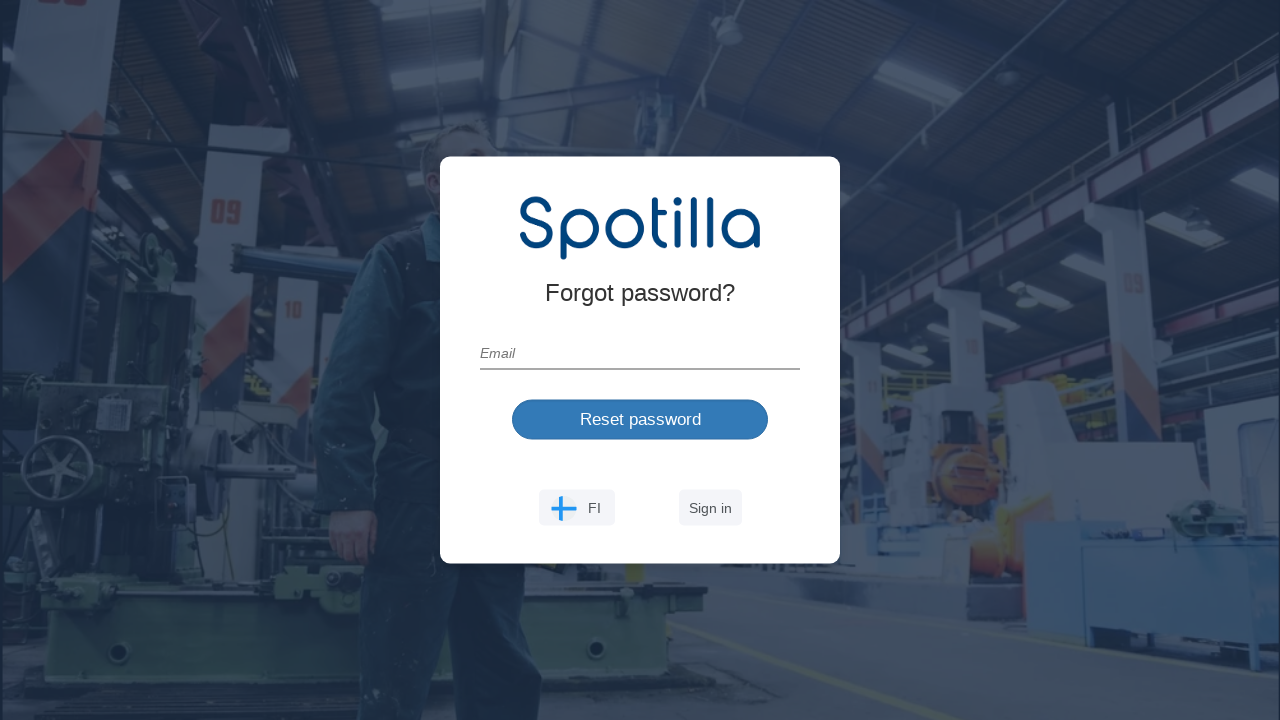

--- FILE ---
content_type: text/html; charset=utf-8
request_url: https://vimpeli.spotilla.fi/en/password/new
body_size: 736
content:
<link rel="stylesheet" href="/assets/login-99290a9404e212b51303c12aa11e5b846ecb0b8b93bc4202a39bd6c87cad441b.css" />
<script src="/assets/active_bootstrap_skin-2474b689ba54a7e445461bb27c4c258a263db060ea040b307eca09654054403e.js"></script>
<link rel="icon" type="image/x-icon" href="/assets/spotilla-logo-42bd7b0ea1870f8670691100692a4de0e8eedefa9534e2452725dcc4eecdab58.ico" />

<div id='lang' value="en">
  <div id='login-container'>
    <div class='flash'></div>
    <div id="login">
      <img style="margin: auto; display: block" src="/assets/logo_login-0fc3b744beaa42c65c0b47c60f7382b6e44ed3dc16a3391e91d9d549f9f5ed95.png" width="240" height="63" />

      <h3>Forgot password?</h3>
      <form class="new_admin_user" id="new_admin_user" action="/fi/password" accept-charset="UTF-8" method="post"><input type="hidden" name="authenticity_token" value="EmT3QDtHsaRiEDt7LUiPERsmTCLeNUxA54ecH38865Gojr3ruh8bkcciZaEZu86QQJZJV6hDWq3AtpIEaxQu6A" autocomplete="off" />
        
        <br />
        <div class="field">
          <input autofocus="autofocus" placeholder="Email" type="email" name="admin_user[email]" id="admin_user_email" />
        </div>
        <div class="field">
          <input value="vimpeli" autocomplete="off" type="hidden" name="admin_user[subdomain]" id="admin_user_subdomain" />
        </div>

        <div class="actions">
          <input type="submit" name="commit" value="Reset password" class="login-button" data-disable-with="Reset password" />
        </div>
</form>
      
   <!-- hide from password reset page -->
      <a href=/fi/password/new class="lang-container lang-container-normal">
        <span class="lang-flag fi"></span>
        FI
      </a>

  <a href="/en/login">Sign in</a>
  <br>







    </div>
  </div>
</div>


--- FILE ---
content_type: text/css; charset=utf-8
request_url: https://vimpeli.spotilla.fi/assets/login-99290a9404e212b51303c12aa11e5b846ecb0b8b93bc4202a39bd6c87cad441b.css
body_size: 837821
content:
.dropdown_menu_list_wrapper,.has_nested>ul{display:none}.has_one~.has_many_add{display:none !important}.loading-spinner{display:inline-block;border-top:2px solid #5b9bd5;border-left:2px solid #5b9bd5;margin-left:4px;margin-right:4px;border-radius:50%;width:18px;height:18px}.spinner,.loading-spinner{-webkit-animation:spin 2s infinite linear;-moz-animation:spin 2s infinite linear;-o-animation:spin 2s infinite linear;animation:spin 2s infinite linear}@-moz-keyframes spin{0%{-moz-transform:rotate(0deg)}100%{-moz-transform:rotate(359deg)}}@-webkit-keyframes spin{0%{-webkit-transform:rotate(0deg)}100%{-webkit-transform:rotate(359deg)}}@-o-keyframes spin{0%{-o-transform:rotate(0deg)}100%{-o-transform:rotate(359deg)}}@keyframes spin{0%{-webkit-transform:rotate(0deg);transform:rotate(0deg)}100%{-webkit-transform:rotate(359deg);transform:rotate(359deg)}}.toggle-section{position:relative;display:block;height:20px;line-height:1;color:#000;display:block;font-size:20px;padding-left:35px;font-weight:300}.toggle-section:hover{background:none !important;cursor:pointer}.toggle-section:hover{text-decoration:none}.toggle-section:after,.toggle-section:before{height:4px;width:20px;border-radius:2px;background-color:#418bca;content:"";position:absolute;left:0;top:8px;transition:150ms transform linear}.toggle-section:after{transform:rotate(90deg)}.toggle-section.active,#header .header-item.tabs li.toggle-section.current{padding-bottom:35px}.toggle-section.active:after,#header .header-item.tabs li.toggle-section.current:after{transform:rotate(0deg)}li.has_many_container fieldset:not(.hide) .boolean[id*='destroy'],li.has_many_container fieldset:not(.hide) .has_many_remove{bottom:10px;padding:0;display:block;width:18px;height:18px;z-index:5;font-size:0px}li.has_many_container fieldset:not(.hide) .boolean[id*='destroy']:before,li.has_many_container fieldset:not(.hide) .has_many_remove:before{content:url(/assets/trash_18px-76922324ebefd782cc0fbdee45516ba299ec82490c85be20c09261fb04684f48.svg) " ";vertical-align:-5px}li.has_many_container fieldset:not(.hide) .boolean[id*='destroy']:hover,li.has_many_container fieldset:not(.hide) .has_many_remove:hover{background-color:transparent !important}li.has_many_container fieldset:not(.hide) .boolean[id*='destroy'] label,li.has_many_container fieldset:not(.hide) .has_many_remove label{position:absolute;left:0;top:0;width:100%;height:100%;padding:0;margin:0;font-size:0px}li.has_many_container fieldset:not(.hide) .boolean[id*='destroy'] input,li.has_many_container fieldset:not(.hide) .has_many_remove input{opacity:0;position:absolute;left:0;top:0}/*!
 * Bootstrap v3.4.1 (https://getbootstrap.com/)
 * Copyright 2011-2019 Twitter, Inc.
 * Licensed under MIT (https://github.com/twbs/bootstrap/blob/master/LICENSE)
 *//*! normalize.css v3.0.3 | MIT License | github.com/necolas/normalize.css */html{font-family:sans-serif;-ms-text-size-adjust:100%;-webkit-text-size-adjust:100%}body{margin:0}article,aside,details,figcaption,figure,footer,header,hgroup,main,menu,nav,section,summary{display:block}audio,canvas,progress,video{display:inline-block;vertical-align:baseline}audio:not([controls]){display:none;height:0}[hidden],template{display:none}a{background-color:transparent}a:active,a:hover{outline:0}abbr[title]{border-bottom:none;text-decoration:underline;text-decoration:underline dotted}b,strong{font-weight:bold}dfn{font-style:italic}h1{font-size:2em;margin:0.67em 0}mark{background:#ff0;color:#000}small{font-size:80%}sub,sup{font-size:75%;line-height:0;position:relative;vertical-align:baseline}sup{top:-0.5em}sub{bottom:-0.25em}img{border:0}svg:not(:root){overflow:hidden}figure{margin:1em 40px}hr{box-sizing:content-box;height:0}pre{overflow:auto}code,kbd,pre,samp{font-family:monospace, monospace;font-size:1em}button,input,optgroup,select,textarea{color:inherit;font:inherit;margin:0}button{overflow:visible}button,select{text-transform:none}button,html input[type="button"],input[type="reset"],input[type="submit"]{-webkit-appearance:button;cursor:pointer}button[disabled],html input[disabled]{cursor:default}button::-moz-focus-inner,input::-moz-focus-inner{border:0;padding:0}input{line-height:normal}input[type="checkbox"],input[type="radio"]{box-sizing:border-box;padding:0}input[type="number"]::-webkit-inner-spin-button,input[type="number"]::-webkit-outer-spin-button{height:auto}input[type="search"]{-webkit-appearance:textfield;box-sizing:content-box}input[type="search"]::-webkit-search-cancel-button,input[type="search"]::-webkit-search-decoration{-webkit-appearance:none}fieldset{border:1px solid #c0c0c0;margin:0 2px;padding:0.35em 0.625em 0.75em}legend,legend.label{border:0;padding:0}textarea{overflow:auto}optgroup{font-weight:bold}table{border-collapse:collapse;border-spacing:0}td,th{padding:0}/*! Source: https://github.com/h5bp/html5-boilerplate/blob/master/src/css/main.css */@media print{*,*:before,*:after{color:#000 !important;text-shadow:none !important;background:transparent !important;box-shadow:none !important}a,a:visited{text-decoration:underline}a[href]:after{content:" (" attr(href) ")"}abbr[title]:after{content:" (" attr(title) ")"}a[href^="#"]:after,a[href^="javascript:"]:after{content:""}pre,blockquote{border:1px solid #999;page-break-inside:avoid}thead{display:table-header-group}tr,img{page-break-inside:avoid}img{max-width:100% !important}p,h2,h3{orphans:3;widows:3}h2,h3{page-break-after:avoid}.navbar,#header{display:none}.btn>.caret,.table_tools .batch_actions_selector .btn>.dropdown_menu_button:after,form .actions li input>.caret,form .actions li .table_tools .batch_actions_selector input>.dropdown_menu_button:after,.table_tools .batch_actions_selector form .actions li input>.dropdown_menu_button:after,form .actions li a>.caret,form .actions li .table_tools .batch_actions_selector a>.dropdown_menu_button:after,.table_tools .batch_actions_selector form .actions li a>.dropdown_menu_button:after,.member_link>.caret,.table_tools .batch_actions_selector .member_link>.dropdown_menu_button:after,ul.scopes li.scope a>.caret,ul.scopes li.scope .table_tools .batch_actions_selector a>.dropdown_menu_button:after,.table_tools .batch_actions_selector ul.scopes li.scope a>.dropdown_menu_button:after,.filter_form .buttons input>.caret,.filter_form .buttons .table_tools .batch_actions_selector input>.dropdown_menu_button:after,.table_tools .batch_actions_selector .filter_form .buttons input>.dropdown_menu_button:after,.filter_form .buttons a>.caret,.filter_form .buttons .table_tools .batch_actions_selector a>.dropdown_menu_button:after,.table_tools .batch_actions_selector .filter_form .buttons a>.dropdown_menu_button:after,#title_bar .action_item a>.caret,#title_bar .action_item .table_tools .batch_actions_selector a>.dropdown_menu_button:after,.table_tools .batch_actions_selector #title_bar .action_item a>.dropdown_menu_button:after,.dropup>.btn>.caret,.table_tools .batch_actions_selector .dropup>.btn>.dropdown_menu_button:after,form .actions li .dropup>input>.caret,form .actions li .table_tools .batch_actions_selector .dropup>input>.dropdown_menu_button:after,.table_tools .batch_actions_selector form .actions li .dropup>input>.dropdown_menu_button:after,form .actions li .dropup>a>.caret,form .actions li .table_tools .batch_actions_selector .dropup>a>.dropdown_menu_button:after,.table_tools .batch_actions_selector form .actions li .dropup>a>.dropdown_menu_button:after,.dropup>.member_link>.caret,.table_tools .batch_actions_selector .dropup>.member_link>.dropdown_menu_button:after,ul.scopes li.scope .dropup>a>.caret,ul.scopes li.scope .table_tools .batch_actions_selector .dropup>a>.dropdown_menu_button:after,.table_tools .batch_actions_selector ul.scopes li.scope .dropup>a>.dropdown_menu_button:after,.filter_form .buttons .dropup>input>.caret,.filter_form .buttons .table_tools .batch_actions_selector .dropup>input>.dropdown_menu_button:after,.table_tools .batch_actions_selector .filter_form .buttons .dropup>input>.dropdown_menu_button:after,.filter_form .buttons .dropup>a>.caret,.filter_form .buttons .table_tools .batch_actions_selector .dropup>a>.dropdown_menu_button:after,.table_tools .batch_actions_selector .filter_form .buttons .dropup>a>.dropdown_menu_button:after,#title_bar .action_item .dropup>a>.caret,#title_bar .action_item .table_tools .batch_actions_selector .dropup>a>.dropdown_menu_button:after,.table_tools .batch_actions_selector #title_bar .action_item .dropup>a>.dropdown_menu_button:after{border-top-color:#000 !important}.label{border:1px solid #000}.table,.attributes_table table,.index_table{border-collapse:collapse !important}.table td,.attributes_table table td,.index_table td,.table th,.attributes_table table th,.index_table th{background-color:#fff !important}.table-bordered th,.table-bordered td{border:1px solid #ddd !important}}@font-face{font-family:"Glyphicons Halflings";src:url(/assets/bootstrap/glyphicons-halflings-regular-0805fb1fe24235f70a639f67514990e4bfb6d2cfb00ca563ad4b553c240ddc33.eot);src:url(/assets/bootstrap/glyphicons-halflings-regular-0805fb1fe24235f70a639f67514990e4bfb6d2cfb00ca563ad4b553c240ddc33.eot?#iefix) format("embedded-opentype"),url(/assets/bootstrap/glyphicons-halflings-regular-403acfcf0cbaebd1c28b404eec442cea53642644b3a73f91c5a4ab46859af772.woff2) format("woff2"),url(/assets/bootstrap/glyphicons-halflings-regular-0703369a358a012c0011843ae337a8a20270c336948a8668df5cb89a8827299b.woff) format("woff"),url(/assets/bootstrap/glyphicons-halflings-regular-7c9caa5f4e16169b0129fdf93c84e85ad14d6c107eb1b0ad60b542daf01ee1f0.ttf) format("truetype"),url(/assets/bootstrap/glyphicons-halflings-regular-22d0c88a49d7d0ebe45627143a601061a32a46a9b9afd2dc7f457436f5f15f6e.svg#glyphicons_halflingsregular) format("svg")}.glyphicon,.member_link{position:relative;top:1px;display:inline-block;font-family:"Glyphicons Halflings";font-style:normal;font-weight:400;line-height:1;-webkit-font-smoothing:antialiased;-moz-osx-font-smoothing:grayscale}.glyphicon-asterisk:before{content:"\002a"}.glyphicon-plus:before{content:"\002b"}.glyphicon-euro:before,.glyphicon-eur:before{content:"\20ac"}.glyphicon-minus:before{content:"\2212"}.glyphicon-cloud:before{content:"\2601"}.glyphicon-envelope:before{content:"\2709"}.glyphicon-pencil:before,.edit_link:before{content:"\270f"}.glyphicon-glass:before{content:"\e001"}.glyphicon-music:before{content:"\e002"}.glyphicon-search:before,.view_link:before{content:"\e003"}.glyphicon-heart:before{content:"\e005"}.glyphicon-star:before{content:"\e006"}.glyphicon-star-empty:before{content:"\e007"}.glyphicon-user:before{content:"\e008"}.glyphicon-film:before{content:"\e009"}.glyphicon-th-large:before{content:"\e010"}.glyphicon-th:before{content:"\e011"}.glyphicon-th-list:before{content:"\e012"}.glyphicon-ok:before{content:"\e013"}.glyphicon-remove:before{content:"\e014"}.glyphicon-zoom-in:before{content:"\e015"}.glyphicon-zoom-out:before{content:"\e016"}.glyphicon-off:before{content:"\e017"}.glyphicon-signal:before{content:"\e018"}.glyphicon-cog:before{content:"\e019"}.glyphicon-trash:before,.delete_link:before{content:"\e020"}.glyphicon-home:before{content:"\e021"}.glyphicon-file:before{content:"\e022"}.glyphicon-time:before{content:"\e023"}.glyphicon-road:before{content:"\e024"}.glyphicon-download-alt:before{content:"\e025"}.glyphicon-download:before{content:"\e026"}.glyphicon-upload:before{content:"\e027"}.glyphicon-inbox:before{content:"\e028"}.glyphicon-play-circle:before{content:"\e029"}.glyphicon-repeat:before{content:"\e030"}.glyphicon-refresh:before{content:"\e031"}.glyphicon-list-alt:before{content:"\e032"}.glyphicon-lock:before{content:"\e033"}.glyphicon-flag:before{content:"\e034"}.glyphicon-headphones:before{content:"\e035"}.glyphicon-volume-off:before{content:"\e036"}.glyphicon-volume-down:before{content:"\e037"}.glyphicon-volume-up:before{content:"\e038"}.glyphicon-qrcode:before{content:"\e039"}.glyphicon-barcode:before{content:"\e040"}.glyphicon-tag:before{content:"\e041"}.glyphicon-tags:before{content:"\e042"}.glyphicon-book:before{content:"\e043"}.glyphicon-bookmark:before{content:"\e044"}.glyphicon-print:before{content:"\e045"}.glyphicon-camera:before{content:"\e046"}.glyphicon-font:before{content:"\e047"}.glyphicon-bold:before{content:"\e048"}.glyphicon-italic:before{content:"\e049"}.glyphicon-text-height:before{content:"\e050"}.glyphicon-text-width:before{content:"\e051"}.glyphicon-align-left:before{content:"\e052"}.glyphicon-align-center:before{content:"\e053"}.glyphicon-align-right:before{content:"\e054"}.glyphicon-align-justify:before{content:"\e055"}.glyphicon-list:before{content:"\e056"}.glyphicon-indent-left:before{content:"\e057"}.glyphicon-indent-right:before{content:"\e058"}.glyphicon-facetime-video:before{content:"\e059"}.glyphicon-picture:before{content:"\e060"}.glyphicon-map-marker:before{content:"\e062"}.glyphicon-adjust:before{content:"\e063"}.glyphicon-tint:before{content:"\e064"}.glyphicon-edit:before{content:"\e065"}.glyphicon-share:before{content:"\e066"}.glyphicon-check:before{content:"\e067"}.glyphicon-move:before{content:"\e068"}.glyphicon-step-backward:before{content:"\e069"}.glyphicon-fast-backward:before{content:"\e070"}.glyphicon-backward:before{content:"\e071"}.glyphicon-play:before{content:"\e072"}.glyphicon-pause:before{content:"\e073"}.glyphicon-stop:before{content:"\e074"}.glyphicon-forward:before{content:"\e075"}.glyphicon-fast-forward:before{content:"\e076"}.glyphicon-step-forward:before{content:"\e077"}.glyphicon-eject:before{content:"\e078"}.glyphicon-chevron-left:before{content:"\e079"}.glyphicon-chevron-right:before{content:"\e080"}.glyphicon-plus-sign:before{content:"\e081"}.glyphicon-minus-sign:before{content:"\e082"}.glyphicon-remove-sign:before{content:"\e083"}.glyphicon-ok-sign:before{content:"\e084"}.glyphicon-question-sign:before{content:"\e085"}.glyphicon-info-sign:before{content:"\e086"}.glyphicon-screenshot:before{content:"\e087"}.glyphicon-remove-circle:before{content:"\e088"}.glyphicon-ok-circle:before{content:"\e089"}.glyphicon-ban-circle:before{content:"\e090"}.glyphicon-arrow-left:before{content:"\e091"}.glyphicon-arrow-right:before{content:"\e092"}.glyphicon-arrow-up:before{content:"\e093"}.glyphicon-arrow-down:before{content:"\e094"}.glyphicon-share-alt:before{content:"\e095"}.glyphicon-resize-full:before{content:"\e096"}.glyphicon-resize-small:before{content:"\e097"}.glyphicon-exclamation-sign:before{content:"\e101"}.glyphicon-gift:before{content:"\e102"}.glyphicon-leaf:before{content:"\e103"}.glyphicon-fire:before{content:"\e104"}.glyphicon-eye-open:before{content:"\e105"}.glyphicon-eye-close:before{content:"\e106"}.glyphicon-warning-sign:before{content:"\e107"}.glyphicon-plane:before{content:"\e108"}.glyphicon-calendar:before{content:"\e109"}.glyphicon-random:before{content:"\e110"}.glyphicon-comment:before{content:"\e111"}.glyphicon-magnet:before{content:"\e112"}.glyphicon-chevron-up:before{content:"\e113"}.glyphicon-chevron-down:before{content:"\e114"}.glyphicon-retweet:before{content:"\e115"}.glyphicon-shopping-cart:before{content:"\e116"}.glyphicon-folder-close:before{content:"\e117"}.glyphicon-folder-open:before{content:"\e118"}.glyphicon-resize-vertical:before{content:"\e119"}.glyphicon-resize-horizontal:before{content:"\e120"}.glyphicon-hdd:before{content:"\e121"}.glyphicon-bullhorn:before{content:"\e122"}.glyphicon-bell:before{content:"\e123"}.glyphicon-certificate:before{content:"\e124"}.glyphicon-thumbs-up:before{content:"\e125"}.glyphicon-thumbs-down:before{content:"\e126"}.glyphicon-hand-right:before{content:"\e127"}.glyphicon-hand-left:before{content:"\e128"}.glyphicon-hand-up:before{content:"\e129"}.glyphicon-hand-down:before{content:"\e130"}.glyphicon-circle-arrow-right:before{content:"\e131"}.glyphicon-circle-arrow-left:before{content:"\e132"}.glyphicon-circle-arrow-up:before{content:"\e133"}.glyphicon-circle-arrow-down:before{content:"\e134"}.glyphicon-globe:before{content:"\e135"}.glyphicon-wrench:before{content:"\e136"}.glyphicon-tasks:before{content:"\e137"}.glyphicon-filter:before{content:"\e138"}.glyphicon-briefcase:before{content:"\e139"}.glyphicon-fullscreen:before{content:"\e140"}.glyphicon-dashboard:before{content:"\e141"}.glyphicon-paperclip:before{content:"\e142"}.glyphicon-heart-empty:before{content:"\e143"}.glyphicon-link:before{content:"\e144"}.glyphicon-phone:before{content:"\e145"}.glyphicon-pushpin:before{content:"\e146"}.glyphicon-usd:before{content:"\e148"}.glyphicon-gbp:before{content:"\e149"}.glyphicon-sort:before{content:"\e150"}.glyphicon-sort-by-alphabet:before{content:"\e151"}.glyphicon-sort-by-alphabet-alt:before{content:"\e152"}.glyphicon-sort-by-order:before{content:"\e153"}.glyphicon-sort-by-order-alt:before{content:"\e154"}.glyphicon-sort-by-attributes:before{content:"\e155"}.glyphicon-sort-by-attributes-alt:before{content:"\e156"}.glyphicon-unchecked:before{content:"\e157"}.glyphicon-expand:before{content:"\e158"}.glyphicon-collapse-down:before{content:"\e159"}.glyphicon-collapse-up:before{content:"\e160"}.glyphicon-log-in:before{content:"\e161"}.glyphicon-flash:before{content:"\e162"}.glyphicon-log-out:before{content:"\e163"}.glyphicon-new-window:before{content:"\e164"}.glyphicon-record:before{content:"\e165"}.glyphicon-save:before{content:"\e166"}.glyphicon-open:before{content:"\e167"}.glyphicon-saved:before{content:"\e168"}.glyphicon-import:before{content:"\e169"}.glyphicon-export:before{content:"\e170"}.glyphicon-send:before{content:"\e171"}.glyphicon-floppy-disk:before{content:"\e172"}.glyphicon-floppy-saved:before{content:"\e173"}.glyphicon-floppy-remove:before{content:"\e174"}.glyphicon-floppy-save:before{content:"\e175"}.glyphicon-floppy-open:before{content:"\e176"}.glyphicon-credit-card:before{content:"\e177"}.glyphicon-transfer:before{content:"\e178"}.glyphicon-cutlery:before{content:"\e179"}.glyphicon-header:before{content:"\e180"}.glyphicon-compressed:before{content:"\e181"}.glyphicon-earphone:before{content:"\e182"}.glyphicon-phone-alt:before{content:"\e183"}.glyphicon-tower:before{content:"\e184"}.glyphicon-stats:before{content:"\e185"}.glyphicon-sd-video:before{content:"\e186"}.glyphicon-hd-video:before{content:"\e187"}.glyphicon-subtitles:before{content:"\e188"}.glyphicon-sound-stereo:before{content:"\e189"}.glyphicon-sound-dolby:before{content:"\e190"}.glyphicon-sound-5-1:before{content:"\e191"}.glyphicon-sound-6-1:before{content:"\e192"}.glyphicon-sound-7-1:before{content:"\e193"}.glyphicon-copyright-mark:before{content:"\e194"}.glyphicon-registration-mark:before{content:"\e195"}.glyphicon-cloud-download:before{content:"\e197"}.glyphicon-cloud-upload:before{content:"\e198"}.glyphicon-tree-conifer:before{content:"\e199"}.glyphicon-tree-deciduous:before{content:"\e200"}.glyphicon-cd:before{content:"\e201"}.glyphicon-save-file:before{content:"\e202"}.glyphicon-open-file:before{content:"\e203"}.glyphicon-level-up:before{content:"\e204"}.glyphicon-copy:before{content:"\e205"}.glyphicon-paste:before{content:"\e206"}.glyphicon-alert:before{content:"\e209"}.glyphicon-equalizer:before{content:"\e210"}.glyphicon-king:before{content:"\e211"}.glyphicon-queen:before{content:"\e212"}.glyphicon-pawn:before{content:"\e213"}.glyphicon-bishop:before{content:"\e214"}.glyphicon-knight:before{content:"\e215"}.glyphicon-baby-formula:before{content:"\e216"}.glyphicon-tent:before{content:"\26fa"}.glyphicon-blackboard:before{content:"\e218"}.glyphicon-bed:before{content:"\e219"}.glyphicon-apple:before{content:"\f8ff"}.glyphicon-erase:before{content:"\e221"}.glyphicon-hourglass:before{content:"\231b"}.glyphicon-lamp:before{content:"\e223"}.glyphicon-duplicate:before{content:"\e224"}.glyphicon-piggy-bank:before{content:"\e225"}.glyphicon-scissors:before{content:"\e226"}.glyphicon-bitcoin:before{content:"\e227"}.glyphicon-btc:before{content:"\e227"}.glyphicon-xbt:before{content:"\e227"}.glyphicon-yen:before{content:"\00a5"}.glyphicon-jpy:before{content:"\00a5"}.glyphicon-ruble:before{content:"\20bd"}.glyphicon-rub:before{content:"\20bd"}.glyphicon-scale:before{content:"\e230"}.glyphicon-ice-lolly:before{content:"\e231"}.glyphicon-ice-lolly-tasted:before{content:"\e232"}.glyphicon-education:before{content:"\e233"}.glyphicon-option-horizontal:before{content:"\e234"}.glyphicon-option-vertical:before{content:"\e235"}.glyphicon-menu-hamburger:before{content:"\e236"}.glyphicon-modal-window:before{content:"\e237"}.glyphicon-oil:before{content:"\e238"}.glyphicon-grain:before{content:"\e239"}.glyphicon-sunglasses:before{content:"\e240"}.glyphicon-text-size:before{content:"\e241"}.glyphicon-text-color:before{content:"\e242"}.glyphicon-text-background:before{content:"\e243"}.glyphicon-object-align-top:before{content:"\e244"}.glyphicon-object-align-bottom:before{content:"\e245"}.glyphicon-object-align-horizontal:before{content:"\e246"}.glyphicon-object-align-left:before{content:"\e247"}.glyphicon-object-align-vertical:before{content:"\e248"}.glyphicon-object-align-right:before{content:"\e249"}.glyphicon-triangle-right:before{content:"\e250"}.glyphicon-triangle-left:before{content:"\e251"}.glyphicon-triangle-bottom:before{content:"\e252"}.glyphicon-triangle-top:before{content:"\e253"}.glyphicon-console:before{content:"\e254"}.glyphicon-superscript:before{content:"\e255"}.glyphicon-subscript:before{content:"\e256"}.glyphicon-menu-left:before{content:"\e257"}.glyphicon-menu-right:before{content:"\e258"}.glyphicon-menu-down:before{content:"\e259"}.glyphicon-menu-up:before{content:"\e260"}*{-webkit-box-sizing:border-box;-moz-box-sizing:border-box;box-sizing:border-box}*:before,*:after{-webkit-box-sizing:border-box;-moz-box-sizing:border-box;box-sizing:border-box}html{font-size:10px;-webkit-tap-highlight-color:rgba(0,0,0,0)}body{font-family:"Helvetica Neue", Helvetica, Arial, sans-serif;font-size:14px;line-height:1.428571429;color:#333333;background-color:#fff}input,button,select,textarea{font-family:inherit;font-size:inherit;line-height:inherit}a{color:#337ab7;text-decoration:none}a:hover,a:focus{color:#23527c;text-decoration:underline}a:focus{outline:5px auto -webkit-focus-ring-color;outline-offset:-2px}figure{margin:0}img{vertical-align:middle}.img-responsive{display:block;max-width:100%;height:auto}.img-rounded{border-radius:6px}.img-thumbnail{padding:4px;line-height:1.428571429;background-color:#fff;border:1px solid #ddd;border-radius:4px;-webkit-transition:all 0.2s ease-in-out;-o-transition:all 0.2s ease-in-out;transition:all 0.2s ease-in-out;display:inline-block;max-width:100%;height:auto}.img-circle{border-radius:50%}hr{margin-top:20px;margin-bottom:20px;border:0;border-top:1px solid #eeeeee}.sr-only{position:absolute;width:1px;height:1px;padding:0;margin:-1px;overflow:hidden;clip:rect(0, 0, 0, 0);border:0}.sr-only-focusable:active,.sr-only-focusable:focus{position:static;width:auto;height:auto;margin:0;overflow:visible;clip:auto}[role="button"]{cursor:pointer}h1,h2,h3,h4,h5,h6,.h1,.h2,.h3,.h4,.h5,.h6{font-family:inherit;font-weight:500;line-height:1.1;color:inherit}h1 small,h1 .small,h2 small,h2 .small,h3 small,h3 .small,h4 small,h4 .small,h5 small,h5 .small,h6 small,h6 .small,.h1 small,.h1 .small,.h2 small,.h2 .small,.h3 small,.h3 .small,.h4 small,.h4 .small,.h5 small,.h5 .small,.h6 small,.h6 .small{font-weight:400;line-height:1;color:#777777}h1,.h1,h2,.h2,h3,.h3{margin-top:20px;margin-bottom:10px}h1 small,h1 .small,.h1 small,.h1 .small,h2 small,h2 .small,.h2 small,.h2 .small,h3 small,h3 .small,.h3 small,.h3 .small{font-size:65%}h4,.h4,h5,.h5,h6,.h6{margin-top:10px;margin-bottom:10px}h4 small,h4 .small,.h4 small,.h4 .small,h5 small,h5 .small,.h5 small,.h5 .small,h6 small,h6 .small,.h6 small,.h6 .small{font-size:75%}h1,.h1{font-size:36px}h2,.h2{font-size:30px}h3,.h3{font-size:24px}h4,.h4{font-size:18px}h5,.h5{font-size:14px}h6,.h6{font-size:12px}p{margin:0 0 10px}.lead{margin-bottom:20px;font-size:16px;font-weight:300;line-height:1.4}@media (min-width: 768px){.lead{font-size:21px}}small,.small{font-size:85%}mark,.mark{padding:.2em;background-color:#fcf8e3}.text-left{text-align:left}.text-right{text-align:right}.text-center{text-align:center}.text-justify{text-align:justify}.text-nowrap{white-space:nowrap}.text-lowercase{text-transform:lowercase}.text-uppercase,.initialism{text-transform:uppercase}.text-capitalize{text-transform:capitalize}.text-muted{color:#777777}.text-primary{color:#337ab7}a.text-primary:hover,a.text-primary:focus{color:#286090}.text-success{color:#3c763d}a.text-success:hover,a.text-success:focus{color:#2b542c}.text-info{color:#31708f}a.text-info:hover,a.text-info:focus{color:#245269}.text-warning{color:#8a6d3b}a.text-warning:hover,a.text-warning:focus{color:#66512c}.text-danger{color:#a94442}a.text-danger:hover,a.text-danger:focus{color:#843534}.bg-primary{color:#fff}.bg-primary{background-color:#337ab7}a.bg-primary:hover,a.bg-primary:focus{background-color:#286090}.bg-success{background-color:#dff0d8}a.bg-success:hover,a.bg-success:focus{background-color:#c1e2b3}.bg-info{background-color:#d9edf7}a.bg-info:hover,a.bg-info:focus{background-color:#afd9ee}.bg-warning{background-color:#fcf8e3}a.bg-warning:hover,a.bg-warning:focus{background-color:#f7ecb5}.bg-danger{background-color:#f2dede}a.bg-danger:hover,a.bg-danger:focus{background-color:#e4b9b9}.page-header{padding-bottom:9px;margin:40px 0 20px;border-bottom:1px solid #eeeeee}ul,ol{margin-top:0;margin-bottom:10px}ul ul,ul ol,ol ul,ol ol{margin-bottom:0}.list-unstyled{padding-left:0;list-style:none}.list-inline{padding-left:0;list-style:none;margin-left:-5px}.list-inline>li{display:inline-block;padding-right:5px;padding-left:5px}dl{margin-top:0;margin-bottom:20px}dt,dd{line-height:1.428571429}dt{font-weight:700}dd{margin-left:0}.dl-horizontal dd:before,.dl-horizontal dd:after{display:table;content:" "}.dl-horizontal dd:after{clear:both}@media (min-width: 768px){.dl-horizontal dt{float:left;width:160px;clear:left;text-align:right;overflow:hidden;text-overflow:ellipsis;white-space:nowrap}.dl-horizontal dd{margin-left:180px}}abbr[title],abbr[data-original-title]{cursor:help}.initialism{font-size:90%}blockquote{padding:10px 20px;margin:0 0 20px;font-size:17.5px;border-left:5px solid #eeeeee}blockquote p:last-child,blockquote ul:last-child,blockquote ol:last-child{margin-bottom:0}blockquote footer,blockquote small,blockquote .small{display:block;font-size:80%;line-height:1.428571429;color:#777777}blockquote footer:before,blockquote small:before,blockquote .small:before{content:"\2014 \00A0"}.blockquote-reverse,blockquote.pull-right,#title_bar blockquote#titlebar_right{padding-right:15px;padding-left:0;text-align:right;border-right:5px solid #eeeeee;border-left:0}.blockquote-reverse footer:before,.blockquote-reverse small:before,.blockquote-reverse .small:before,blockquote.pull-right footer:before,#title_bar blockquote#titlebar_right footer:before,blockquote.pull-right small:before,#title_bar blockquote#titlebar_right small:before,blockquote.pull-right .small:before,#title_bar blockquote#titlebar_right .small:before{content:""}.blockquote-reverse footer:after,.blockquote-reverse small:after,.blockquote-reverse .small:after,blockquote.pull-right footer:after,#title_bar blockquote#titlebar_right footer:after,blockquote.pull-right small:after,#title_bar blockquote#titlebar_right small:after,blockquote.pull-right .small:after,#title_bar blockquote#titlebar_right .small:after{content:"\00A0 \2014"}address{margin-bottom:20px;font-style:normal;line-height:1.428571429}code,kbd,pre,samp{font-family:Menlo, Monaco, Consolas, "Courier New", monospace}code{padding:2px 4px;font-size:90%;color:#c7254e;background-color:#f9f2f4;border-radius:4px}kbd{padding:2px 4px;font-size:90%;color:#fff;background-color:#333;border-radius:3px;box-shadow:inset 0 -1px 0 rgba(0,0,0,0.25)}kbd kbd{padding:0;font-size:100%;font-weight:700;box-shadow:none}pre{display:block;padding:9.5px;margin:0 0 10px;font-size:13px;line-height:1.428571429;color:#333333;word-break:break-all;word-wrap:break-word;background-color:#f5f5f5;border:1px solid #ccc;border-radius:4px}pre code{padding:0;font-size:inherit;color:inherit;white-space:pre-wrap;background-color:transparent;border-radius:0}.pre-scrollable{max-height:340px;overflow-y:scroll}.container{padding-right:15px;padding-left:15px;margin-right:auto;margin-left:auto}.container:before,.container:after{display:table;content:" "}.container:after{clear:both}@media (min-width: 768px){.container{width:750px}}@media (min-width: 992px){.container{width:970px}}@media (min-width: 1200px){.container{width:1170px}}.container-fluid{padding-right:15px;padding-left:15px;margin-right:auto;margin-left:auto}.container-fluid:before,.container-fluid:after{display:table;content:" "}.container-fluid:after{clear:both}.row,#active_admin_content{margin-right:-15px;margin-left:-15px}.row:before,#active_admin_content:before,.row:after,#active_admin_content:after{display:table;content:" "}.row:after,#active_admin_content:after{clear:both}.row-no-gutters{margin-right:0;margin-left:0}.row-no-gutters [class*="col-"]{padding-right:0;padding-left:0}.col-xs-1,.col-sm-1,.col-md-1,.col-lg-1,.col-xs-2,.col-sm-2,.col-md-2,.col-lg-2,.col-xs-3,.col-sm-3,#header .header-item.tab,.col-md-3,#active_admin_content.with_sidebar #sidebar,.col-lg-3,.col-xs-4,.col-sm-4,.col-md-4,.col-lg-4,.col-xs-5,.col-sm-5,.col-md-5,.col-lg-5,.col-xs-6,.col-sm-6,.col-md-6,#active_admin_content.without_sidebar #main_content_wrapper,.col-lg-6,.col-xs-7,.col-sm-7,.col-md-7,.col-lg-7,.col-xs-8,.col-sm-8,.col-md-8,.col-lg-8,.col-xs-9,.col-sm-9,.col-md-9,#active_admin_content.with_sidebar #main_content_wrapper,.col-lg-9,.col-xs-10,.col-sm-10,.col-md-10,.col-lg-10,.col-xs-11,.col-sm-11,.col-md-11,.col-lg-11,.col-xs-12,.col-sm-12,.col-md-12,.col-lg-12{position:relative;min-height:1px;padding-right:15px;padding-left:15px}.col-xs-1,.col-xs-2,.col-xs-3,.col-xs-4,.col-xs-5,.col-xs-6,.col-xs-7,.col-xs-8,.col-xs-9,.col-xs-10,.col-xs-11,.col-xs-12{float:left}.col-xs-1{width:8.3333333333%}.col-xs-2{width:16.6666666667%}.col-xs-3{width:25%}.col-xs-4{width:33.3333333333%}.col-xs-5{width:41.6666666667%}.col-xs-6{width:50%}.col-xs-7{width:58.3333333333%}.col-xs-8{width:66.6666666667%}.col-xs-9{width:75%}.col-xs-10{width:83.3333333333%}.col-xs-11{width:91.6666666667%}.col-xs-12{width:100%}.col-xs-pull-0{right:auto}.col-xs-pull-1{right:8.3333333333%}.col-xs-pull-2{right:16.6666666667%}.col-xs-pull-3{right:25%}.col-xs-pull-4{right:33.3333333333%}.col-xs-pull-5{right:41.6666666667%}.col-xs-pull-6{right:50%}.col-xs-pull-7{right:58.3333333333%}.col-xs-pull-8{right:66.6666666667%}.col-xs-pull-9{right:75%}.col-xs-pull-10{right:83.3333333333%}.col-xs-pull-11{right:91.6666666667%}.col-xs-pull-12{right:100%}.col-xs-push-0{left:auto}.col-xs-push-1{left:8.3333333333%}.col-xs-push-2{left:16.6666666667%}.col-xs-push-3{left:25%}.col-xs-push-4{left:33.3333333333%}.col-xs-push-5{left:41.6666666667%}.col-xs-push-6{left:50%}.col-xs-push-7{left:58.3333333333%}.col-xs-push-8{left:66.6666666667%}.col-xs-push-9{left:75%}.col-xs-push-10{left:83.3333333333%}.col-xs-push-11{left:91.6666666667%}.col-xs-push-12{left:100%}.col-xs-offset-0{margin-left:0%}.col-xs-offset-1{margin-left:8.3333333333%}.col-xs-offset-2{margin-left:16.6666666667%}.col-xs-offset-3{margin-left:25%}.col-xs-offset-4{margin-left:33.3333333333%}.col-xs-offset-5{margin-left:41.6666666667%}.col-xs-offset-6{margin-left:50%}.col-xs-offset-7{margin-left:58.3333333333%}.col-xs-offset-8{margin-left:66.6666666667%}.col-xs-offset-9{margin-left:75%}.col-xs-offset-10{margin-left:83.3333333333%}.col-xs-offset-11{margin-left:91.6666666667%}.col-xs-offset-12{margin-left:100%}@media (min-width: 768px){.col-sm-1,.col-sm-2,.col-sm-3,#header .header-item.tab,.col-sm-4,.col-sm-5,.col-sm-6,.col-sm-7,.col-sm-8,.col-sm-9,.col-sm-10,.col-sm-11,.col-sm-12{float:left}.col-sm-1{width:8.3333333333%}.col-sm-2{width:16.6666666667%}.col-sm-3,#header .header-item.tab{width:25%}.col-sm-4{width:33.3333333333%}.col-sm-5{width:41.6666666667%}.col-sm-6{width:50%}.col-sm-7{width:58.3333333333%}.col-sm-8{width:66.6666666667%}.col-sm-9{width:75%}.col-sm-10{width:83.3333333333%}.col-sm-11{width:91.6666666667%}.col-sm-12{width:100%}.col-sm-pull-0{right:auto}.col-sm-pull-1{right:8.3333333333%}.col-sm-pull-2{right:16.6666666667%}.col-sm-pull-3{right:25%}.col-sm-pull-4{right:33.3333333333%}.col-sm-pull-5{right:41.6666666667%}.col-sm-pull-6{right:50%}.col-sm-pull-7{right:58.3333333333%}.col-sm-pull-8{right:66.6666666667%}.col-sm-pull-9{right:75%}.col-sm-pull-10{right:83.3333333333%}.col-sm-pull-11{right:91.6666666667%}.col-sm-pull-12{right:100%}.col-sm-push-0{left:auto}.col-sm-push-1{left:8.3333333333%}.col-sm-push-2{left:16.6666666667%}.col-sm-push-3{left:25%}.col-sm-push-4{left:33.3333333333%}.col-sm-push-5{left:41.6666666667%}.col-sm-push-6{left:50%}.col-sm-push-7{left:58.3333333333%}.col-sm-push-8{left:66.6666666667%}.col-sm-push-9{left:75%}.col-sm-push-10{left:83.3333333333%}.col-sm-push-11{left:91.6666666667%}.col-sm-push-12{left:100%}.col-sm-offset-0{margin-left:0%}.col-sm-offset-1{margin-left:8.3333333333%}.col-sm-offset-2{margin-left:16.6666666667%}.col-sm-offset-3{margin-left:25%}.col-sm-offset-4{margin-left:33.3333333333%}.col-sm-offset-5{margin-left:41.6666666667%}.col-sm-offset-6{margin-left:50%}.col-sm-offset-7{margin-left:58.3333333333%}.col-sm-offset-8{margin-left:66.6666666667%}.col-sm-offset-9{margin-left:75%}.col-sm-offset-10{margin-left:83.3333333333%}.col-sm-offset-11{margin-left:91.6666666667%}.col-sm-offset-12{margin-left:100%}}@media (min-width: 992px){.col-md-1,.col-md-2,.col-md-3,#active_admin_content.with_sidebar #sidebar,.col-md-4,.col-md-5,.col-md-6,#active_admin_content.without_sidebar #main_content_wrapper,.col-md-7,.col-md-8,.col-md-9,#active_admin_content.with_sidebar #main_content_wrapper,.col-md-10,.col-md-11,.col-md-12{float:left}.col-md-1{width:8.3333333333%}.col-md-2{width:16.6666666667%}.col-md-3,#active_admin_content.with_sidebar #sidebar{width:25%}.col-md-4{width:33.3333333333%}.col-md-5{width:41.6666666667%}.col-md-6,#active_admin_content.without_sidebar #main_content_wrapper{width:50%}.col-md-7{width:58.3333333333%}.col-md-8{width:66.6666666667%}.col-md-9,#active_admin_content.with_sidebar #main_content_wrapper{width:75%}.col-md-10{width:83.3333333333%}.col-md-11{width:91.6666666667%}.col-md-12{width:100%}.col-md-pull-0{right:auto}.col-md-pull-1{right:8.3333333333%}.col-md-pull-2{right:16.6666666667%}.col-md-pull-3{right:25%}.col-md-pull-4{right:33.3333333333%}.col-md-pull-5{right:41.6666666667%}.col-md-pull-6{right:50%}.col-md-pull-7{right:58.3333333333%}.col-md-pull-8{right:66.6666666667%}.col-md-pull-9{right:75%}.col-md-pull-10{right:83.3333333333%}.col-md-pull-11{right:91.6666666667%}.col-md-pull-12{right:100%}.col-md-push-0{left:auto}.col-md-push-1{left:8.3333333333%}.col-md-push-2{left:16.6666666667%}.col-md-push-3{left:25%}.col-md-push-4{left:33.3333333333%}.col-md-push-5{left:41.6666666667%}.col-md-push-6{left:50%}.col-md-push-7{left:58.3333333333%}.col-md-push-8{left:66.6666666667%}.col-md-push-9{left:75%}.col-md-push-10{left:83.3333333333%}.col-md-push-11{left:91.6666666667%}.col-md-push-12{left:100%}.col-md-offset-0{margin-left:0%}.col-md-offset-1{margin-left:8.3333333333%}.col-md-offset-2{margin-left:16.6666666667%}.col-md-offset-3{margin-left:25%}.col-md-offset-4{margin-left:33.3333333333%}.col-md-offset-5{margin-left:41.6666666667%}.col-md-offset-6{margin-left:50%}.col-md-offset-7{margin-left:58.3333333333%}.col-md-offset-8{margin-left:66.6666666667%}.col-md-offset-9{margin-left:75%}.col-md-offset-10{margin-left:83.3333333333%}.col-md-offset-11{margin-left:91.6666666667%}.col-md-offset-12{margin-left:100%}}@media (min-width: 1200px){.col-lg-1,.col-lg-2,.col-lg-3,.col-lg-4,.col-lg-5,.col-lg-6,.col-lg-7,.col-lg-8,.col-lg-9,.col-lg-10,.col-lg-11,.col-lg-12{float:left}.col-lg-1{width:8.3333333333%}.col-lg-2{width:16.6666666667%}.col-lg-3{width:25%}.col-lg-4{width:33.3333333333%}.col-lg-5{width:41.6666666667%}.col-lg-6{width:50%}.col-lg-7{width:58.3333333333%}.col-lg-8{width:66.6666666667%}.col-lg-9{width:75%}.col-lg-10{width:83.3333333333%}.col-lg-11{width:91.6666666667%}.col-lg-12{width:100%}.col-lg-pull-0{right:auto}.col-lg-pull-1{right:8.3333333333%}.col-lg-pull-2{right:16.6666666667%}.col-lg-pull-3{right:25%}.col-lg-pull-4{right:33.3333333333%}.col-lg-pull-5{right:41.6666666667%}.col-lg-pull-6{right:50%}.col-lg-pull-7{right:58.3333333333%}.col-lg-pull-8{right:66.6666666667%}.col-lg-pull-9{right:75%}.col-lg-pull-10{right:83.3333333333%}.col-lg-pull-11{right:91.6666666667%}.col-lg-pull-12{right:100%}.col-lg-push-0{left:auto}.col-lg-push-1{left:8.3333333333%}.col-lg-push-2{left:16.6666666667%}.col-lg-push-3{left:25%}.col-lg-push-4{left:33.3333333333%}.col-lg-push-5{left:41.6666666667%}.col-lg-push-6{left:50%}.col-lg-push-7{left:58.3333333333%}.col-lg-push-8{left:66.6666666667%}.col-lg-push-9{left:75%}.col-lg-push-10{left:83.3333333333%}.col-lg-push-11{left:91.6666666667%}.col-lg-push-12{left:100%}.col-lg-offset-0{margin-left:0%}.col-lg-offset-1{margin-left:8.3333333333%}.col-lg-offset-2{margin-left:16.6666666667%}.col-lg-offset-3{margin-left:25%}.col-lg-offset-4{margin-left:33.3333333333%}.col-lg-offset-5{margin-left:41.6666666667%}.col-lg-offset-6{margin-left:50%}.col-lg-offset-7{margin-left:58.3333333333%}.col-lg-offset-8{margin-left:66.6666666667%}.col-lg-offset-9{margin-left:75%}.col-lg-offset-10{margin-left:83.3333333333%}.col-lg-offset-11{margin-left:91.6666666667%}.col-lg-offset-12{margin-left:100%}}table{background-color:transparent}table col[class*="col-"]{position:static;display:table-column;float:none}table td[class*="col-"],table th[class*="col-"]{position:static;display:table-cell;float:none}caption{padding-top:8px;padding-bottom:8px;color:#777777;text-align:left}th{text-align:left}.table,.attributes_table table,.index_table{width:100%;max-width:100%;margin-bottom:20px}.table>thead>tr>th,.attributes_table table>thead>tr>th,.index_table>thead>tr>th,.table>thead>tr>td,.attributes_table table>thead>tr>td,.index_table>thead>tr>td,.table>tbody>tr>th,.attributes_table table>tbody>tr>th,.index_table>tbody>tr>th,.table>tbody>tr>td,.attributes_table table>tbody>tr>td,.index_table>tbody>tr>td,.table>tfoot>tr>th,.attributes_table table>tfoot>tr>th,.index_table>tfoot>tr>th,.table>tfoot>tr>td,.attributes_table table>tfoot>tr>td,.index_table>tfoot>tr>td{padding:8px;line-height:1.428571429;vertical-align:top;border-top:1px solid #ddd}.table>thead>tr>th,.attributes_table table>thead>tr>th,.index_table>thead>tr>th{vertical-align:bottom;border-bottom:2px solid #ddd}.table>caption+thead>tr:first-child>th,.attributes_table table>caption+thead>tr:first-child>th,.index_table>caption+thead>tr:first-child>th,.table>caption+thead>tr:first-child>td,.attributes_table table>caption+thead>tr:first-child>td,.index_table>caption+thead>tr:first-child>td,.table>colgroup+thead>tr:first-child>th,.attributes_table table>colgroup+thead>tr:first-child>th,.index_table>colgroup+thead>tr:first-child>th,.table>colgroup+thead>tr:first-child>td,.attributes_table table>colgroup+thead>tr:first-child>td,.index_table>colgroup+thead>tr:first-child>td,.table>thead:first-child>tr:first-child>th,.attributes_table table>thead:first-child>tr:first-child>th,.index_table>thead:first-child>tr:first-child>th,.table>thead:first-child>tr:first-child>td,.attributes_table table>thead:first-child>tr:first-child>td,.index_table>thead:first-child>tr:first-child>td{border-top:0}.table>tbody+tbody,.attributes_table table>tbody+tbody,.index_table>tbody+tbody{border-top:2px solid #ddd}.table .table,.attributes_table table .table,.table .attributes_table table,.attributes_table .table table,.attributes_table table table,.index_table .table,.index_table .attributes_table table,.attributes_table .index_table table,.table .index_table,.attributes_table table .index_table,.index_table .index_table{background-color:#fff}.table-condensed>thead>tr>th,.table-condensed>thead>tr>td,.table-condensed>tbody>tr>th,.table-condensed>tbody>tr>td,.table-condensed>tfoot>tr>th,.table-condensed>tfoot>tr>td{padding:5px}.table-bordered{border:1px solid #ddd}.table-bordered>thead>tr>th,.table-bordered>thead>tr>td,.table-bordered>tbody>tr>th,.table-bordered>tbody>tr>td,.table-bordered>tfoot>tr>th,.table-bordered>tfoot>tr>td{border:1px solid #ddd}.table-bordered>thead>tr>th,.table-bordered>thead>tr>td{border-bottom-width:2px}.table-striped>tbody>tr:nth-of-type(odd){background-color:#f9f9f9}.table-hover>tbody>tr:hover{background-color:#f5f5f5}.table>thead>tr>td.active,.attributes_table table>thead>tr>td.active,.index_table>thead>tr>td.active,.table>thead>tr>th.active,.attributes_table table>thead>tr>th.active,.index_table>thead>tr>th.active,.table>thead>tr.active>td,.attributes_table table>thead>tr.active>td,.index_table>thead>tr.active>td,.table>thead>tr.active>th,.attributes_table table>thead>tr.active>th,.index_table>thead>tr.active>th,.table>tbody>tr>td.active,.attributes_table table>tbody>tr>td.active,.index_table>tbody>tr>td.active,.table>tbody>tr>th.active,.attributes_table table>tbody>tr>th.active,.index_table>tbody>tr>th.active,.table>tbody>tr.active>td,.attributes_table table>tbody>tr.active>td,.index_table>tbody>tr.active>td,.table>tbody>tr.active>th,.attributes_table table>tbody>tr.active>th,.index_table>tbody>tr.active>th,.table>tfoot>tr>td.active,.attributes_table table>tfoot>tr>td.active,.index_table>tfoot>tr>td.active,.table>tfoot>tr>th.active,.attributes_table table>tfoot>tr>th.active,.index_table>tfoot>tr>th.active,.table>tfoot>tr.active>td,.attributes_table table>tfoot>tr.active>td,.index_table>tfoot>tr.active>td,.table>tfoot>tr.active>th,.attributes_table table>tfoot>tr.active>th,.index_table>tfoot>tr.active>th{background-color:#f5f5f5}.table-hover>tbody>tr>td.active:hover,.table-hover>tbody>tr>th.active:hover,.table-hover>tbody>tr.active:hover>td,.table-hover>tbody>tr:hover>.active,#header .header-item.tabs .table-hover>tbody>tr:hover>li.current,.table-hover>tbody>tr.active:hover>th{background-color:#e8e8e8}.table>thead>tr>td.success,.attributes_table table>thead>tr>td.success,.index_table>thead>tr>td.success,.table>thead>tr>th.success,.attributes_table table>thead>tr>th.success,.index_table>thead>tr>th.success,.table>thead>tr.success>td,.attributes_table table>thead>tr.success>td,.index_table>thead>tr.success>td,.table>thead>tr.success>th,.attributes_table table>thead>tr.success>th,.index_table>thead>tr.success>th,.table>tbody>tr>td.success,.attributes_table table>tbody>tr>td.success,.index_table>tbody>tr>td.success,.table>tbody>tr>th.success,.attributes_table table>tbody>tr>th.success,.index_table>tbody>tr>th.success,.table>tbody>tr.success>td,.attributes_table table>tbody>tr.success>td,.index_table>tbody>tr.success>td,.table>tbody>tr.success>th,.attributes_table table>tbody>tr.success>th,.index_table>tbody>tr.success>th,.table>tfoot>tr>td.success,.attributes_table table>tfoot>tr>td.success,.index_table>tfoot>tr>td.success,.table>tfoot>tr>th.success,.attributes_table table>tfoot>tr>th.success,.index_table>tfoot>tr>th.success,.table>tfoot>tr.success>td,.attributes_table table>tfoot>tr.success>td,.index_table>tfoot>tr.success>td,.table>tfoot>tr.success>th,.attributes_table table>tfoot>tr.success>th,.index_table>tfoot>tr.success>th{background-color:#dff0d8}.table-hover>tbody>tr>td.success:hover,.table-hover>tbody>tr>th.success:hover,.table-hover>tbody>tr.success:hover>td,.table-hover>tbody>tr:hover>.success,.table-hover>tbody>tr.success:hover>th{background-color:#d0e9c6}.table>thead>tr>td.info,.attributes_table table>thead>tr>td.info,.index_table>thead>tr>td.info,.table>thead>tr>th.info,.attributes_table table>thead>tr>th.info,.index_table>thead>tr>th.info,.table>thead>tr.info>td,.attributes_table table>thead>tr.info>td,.index_table>thead>tr.info>td,.table>thead>tr.info>th,.attributes_table table>thead>tr.info>th,.index_table>thead>tr.info>th,.table>tbody>tr>td.info,.attributes_table table>tbody>tr>td.info,.index_table>tbody>tr>td.info,.table>tbody>tr>th.info,.attributes_table table>tbody>tr>th.info,.index_table>tbody>tr>th.info,.table>tbody>tr.info>td,.attributes_table table>tbody>tr.info>td,.index_table>tbody>tr.info>td,.table>tbody>tr.info>th,.attributes_table table>tbody>tr.info>th,.index_table>tbody>tr.info>th,.table>tfoot>tr>td.info,.attributes_table table>tfoot>tr>td.info,.index_table>tfoot>tr>td.info,.table>tfoot>tr>th.info,.attributes_table table>tfoot>tr>th.info,.index_table>tfoot>tr>th.info,.table>tfoot>tr.info>td,.attributes_table table>tfoot>tr.info>td,.index_table>tfoot>tr.info>td,.table>tfoot>tr.info>th,.attributes_table table>tfoot>tr.info>th,.index_table>tfoot>tr.info>th{background-color:#d9edf7}.table-hover>tbody>tr>td.info:hover,.table-hover>tbody>tr>th.info:hover,.table-hover>tbody>tr.info:hover>td,.table-hover>tbody>tr:hover>.info,.table-hover>tbody>tr.info:hover>th{background-color:#c4e3f3}.table>thead>tr>td.warning,.attributes_table table>thead>tr>td.warning,.index_table>thead>tr>td.warning,.table>thead>tr>th.warning,.attributes_table table>thead>tr>th.warning,.index_table>thead>tr>th.warning,.table>thead>tr.warning>td,.attributes_table table>thead>tr.warning>td,.index_table>thead>tr.warning>td,.table>thead>tr.warning>th,.attributes_table table>thead>tr.warning>th,.index_table>thead>tr.warning>th,.table>tbody>tr>td.warning,.attributes_table table>tbody>tr>td.warning,.index_table>tbody>tr>td.warning,.table>tbody>tr>th.warning,.attributes_table table>tbody>tr>th.warning,.index_table>tbody>tr>th.warning,.table>tbody>tr.warning>td,.attributes_table table>tbody>tr.warning>td,.index_table>tbody>tr.warning>td,.table>tbody>tr.warning>th,.attributes_table table>tbody>tr.warning>th,.index_table>tbody>tr.warning>th,.table>tfoot>tr>td.warning,.attributes_table table>tfoot>tr>td.warning,.index_table>tfoot>tr>td.warning,.table>tfoot>tr>th.warning,.attributes_table table>tfoot>tr>th.warning,.index_table>tfoot>tr>th.warning,.table>tfoot>tr.warning>td,.attributes_table table>tfoot>tr.warning>td,.index_table>tfoot>tr.warning>td,.table>tfoot>tr.warning>th,.attributes_table table>tfoot>tr.warning>th,.index_table>tfoot>tr.warning>th{background-color:#fcf8e3}.table-hover>tbody>tr>td.warning:hover,.table-hover>tbody>tr>th.warning:hover,.table-hover>tbody>tr.warning:hover>td,.table-hover>tbody>tr:hover>.warning,.table-hover>tbody>tr.warning:hover>th{background-color:#faf2cc}.table>thead>tr>td.danger,.attributes_table table>thead>tr>td.danger,.index_table>thead>tr>td.danger,.table>thead>tr>th.danger,.attributes_table table>thead>tr>th.danger,.index_table>thead>tr>th.danger,.table>thead>tr.danger>td,.attributes_table table>thead>tr.danger>td,.index_table>thead>tr.danger>td,.table>thead>tr.danger>th,.attributes_table table>thead>tr.danger>th,.index_table>thead>tr.danger>th,.table>tbody>tr>td.danger,.attributes_table table>tbody>tr>td.danger,.index_table>tbody>tr>td.danger,.table>tbody>tr>th.danger,.attributes_table table>tbody>tr>th.danger,.index_table>tbody>tr>th.danger,.table>tbody>tr.danger>td,.attributes_table table>tbody>tr.danger>td,.index_table>tbody>tr.danger>td,.table>tbody>tr.danger>th,.attributes_table table>tbody>tr.danger>th,.index_table>tbody>tr.danger>th,.table>tfoot>tr>td.danger,.attributes_table table>tfoot>tr>td.danger,.index_table>tfoot>tr>td.danger,.table>tfoot>tr>th.danger,.attributes_table table>tfoot>tr>th.danger,.index_table>tfoot>tr>th.danger,.table>tfoot>tr.danger>td,.attributes_table table>tfoot>tr.danger>td,.index_table>tfoot>tr.danger>td,.table>tfoot>tr.danger>th,.attributes_table table>tfoot>tr.danger>th,.index_table>tfoot>tr.danger>th{background-color:#f2dede}.table-hover>tbody>tr>td.danger:hover,.table-hover>tbody>tr>th.danger:hover,.table-hover>tbody>tr.danger:hover>td,.table-hover>tbody>tr:hover>.danger,.table-hover>tbody>tr.danger:hover>th{background-color:#ebcccc}.table-responsive,.index_as_table{min-height:.01%;overflow-x:auto}@media screen and (max-width: 767px){.table-responsive,.index_as_table{width:100%;margin-bottom:15px;overflow-y:hidden;-ms-overflow-style:-ms-autohiding-scrollbar;border:1px solid #ddd}.table-responsive>.table,.attributes_table .table-responsive>table,.table-responsive>.index_table,.index_as_table>.table,.attributes_table .index_as_table>table,.index_as_table>.index_table{margin-bottom:0}.table-responsive>.table>thead>tr>th,.attributes_table .table-responsive>table>thead>tr>th,.table-responsive>.index_table>thead>tr>th,.index_as_table>.table>thead>tr>th,.attributes_table .index_as_table>table>thead>tr>th,.index_as_table>.index_table>thead>tr>th,.table-responsive>.table>thead>tr>td,.attributes_table .table-responsive>table>thead>tr>td,.table-responsive>.index_table>thead>tr>td,.index_as_table>.table>thead>tr>td,.attributes_table .index_as_table>table>thead>tr>td,.index_as_table>.index_table>thead>tr>td,.table-responsive>.table>tbody>tr>th,.attributes_table .table-responsive>table>tbody>tr>th,.table-responsive>.index_table>tbody>tr>th,.index_as_table>.table>tbody>tr>th,.attributes_table .index_as_table>table>tbody>tr>th,.index_as_table>.index_table>tbody>tr>th,.table-responsive>.table>tbody>tr>td,.attributes_table .table-responsive>table>tbody>tr>td,.table-responsive>.index_table>tbody>tr>td,.index_as_table>.table>tbody>tr>td,.attributes_table .index_as_table>table>tbody>tr>td,.index_as_table>.index_table>tbody>tr>td,.table-responsive>.table>tfoot>tr>th,.attributes_table .table-responsive>table>tfoot>tr>th,.table-responsive>.index_table>tfoot>tr>th,.index_as_table>.table>tfoot>tr>th,.attributes_table .index_as_table>table>tfoot>tr>th,.index_as_table>.index_table>tfoot>tr>th,.table-responsive>.table>tfoot>tr>td,.attributes_table .table-responsive>table>tfoot>tr>td,.table-responsive>.index_table>tfoot>tr>td,.index_as_table>.table>tfoot>tr>td,.attributes_table .index_as_table>table>tfoot>tr>td,.index_as_table>.index_table>tfoot>tr>td{white-space:nowrap}.table-responsive>.table-bordered,.index_as_table>.table-bordered{border:0}.table-responsive>.table-bordered>thead>tr>th:first-child,.index_as_table>.table-bordered>thead>tr>th:first-child,.table-responsive>.table-bordered>thead>tr>td:first-child,.index_as_table>.table-bordered>thead>tr>td:first-child,.table-responsive>.table-bordered>tbody>tr>th:first-child,.index_as_table>.table-bordered>tbody>tr>th:first-child,.table-responsive>.table-bordered>tbody>tr>td:first-child,.index_as_table>.table-bordered>tbody>tr>td:first-child,.table-responsive>.table-bordered>tfoot>tr>th:first-child,.index_as_table>.table-bordered>tfoot>tr>th:first-child,.table-responsive>.table-bordered>tfoot>tr>td:first-child,.index_as_table>.table-bordered>tfoot>tr>td:first-child{border-left:0}.table-responsive>.table-bordered>thead>tr>th:last-child,.index_as_table>.table-bordered>thead>tr>th:last-child,.table-responsive>.table-bordered>thead>tr>td:last-child,.index_as_table>.table-bordered>thead>tr>td:last-child,.table-responsive>.table-bordered>tbody>tr>th:last-child,.index_as_table>.table-bordered>tbody>tr>th:last-child,.table-responsive>.table-bordered>tbody>tr>td:last-child,.index_as_table>.table-bordered>tbody>tr>td:last-child,.table-responsive>.table-bordered>tfoot>tr>th:last-child,.index_as_table>.table-bordered>tfoot>tr>th:last-child,.table-responsive>.table-bordered>tfoot>tr>td:last-child,.index_as_table>.table-bordered>tfoot>tr>td:last-child{border-right:0}.table-responsive>.table-bordered>tbody>tr:last-child>th,.index_as_table>.table-bordered>tbody>tr:last-child>th,.table-responsive>.table-bordered>tbody>tr:last-child>td,.index_as_table>.table-bordered>tbody>tr:last-child>td,.table-responsive>.table-bordered>tfoot>tr:last-child>th,.index_as_table>.table-bordered>tfoot>tr:last-child>th,.table-responsive>.table-bordered>tfoot>tr:last-child>td,.index_as_table>.table-bordered>tfoot>tr:last-child>td{border-bottom:0}}fieldset{min-width:0;padding:0;margin:0;border:0}legend,legend.label{display:block;width:100%;padding:0;margin-bottom:20px;font-size:21px;line-height:inherit;color:#333333;border:0;border-bottom:1px solid #e5e5e5}label{display:inline-block;max-width:100%;margin-bottom:5px;font-weight:700}input[type="search"]{-webkit-box-sizing:border-box;-moz-box-sizing:border-box;box-sizing:border-box;-webkit-appearance:none;appearance:none}input[type="radio"],input[type="checkbox"]{margin:4px 0 0;margin-top:1px \9;line-height:normal}input[type="radio"][disabled],input.disabled[type="radio"],fieldset[disabled] input[type="radio"],input[type="checkbox"][disabled],input.disabled[type="checkbox"],fieldset[disabled] input[type="checkbox"]{cursor:not-allowed}input[type="file"]{display:block}input[type="range"]{display:block;width:100%}select[multiple],select[size]{height:auto}input[type="file"]:focus,input[type="radio"]:focus,input[type="checkbox"]:focus{outline:5px auto -webkit-focus-ring-color;outline-offset:-2px}output{display:block;padding-top:7px;font-size:14px;line-height:1.428571429;color:#555555}.form-control,form .inputs li input,form .inputs li select,form .inputs li textarea,.filter_form .filter_form_field input,.filter_form .filter_form_field select{display:block;width:100%;height:34px;padding:6px 12px;font-size:14px;line-height:1.428571429;color:#555555;background-color:#fff;background-image:none;border:1px solid #ccc;border-radius:4px;-webkit-box-shadow:inset 0 1px 1px rgba(0,0,0,0.075);box-shadow:inset 0 1px 1px rgba(0,0,0,0.075);-webkit-transition:border-color ease-in-out 0.15s, box-shadow ease-in-out 0.15s;-o-transition:border-color ease-in-out 0.15s, box-shadow ease-in-out 0.15s;transition:border-color ease-in-out 0.15s, box-shadow ease-in-out 0.15s}.form-control:focus,form .inputs li input:focus,form .inputs li select:focus,form .inputs li textarea:focus,.filter_form .filter_form_field input:focus,.filter_form .filter_form_field select:focus{border-color:#66afe9;outline:0;-webkit-box-shadow:inset 0 1px 1px rgba(0,0,0,0.075),0 0 8px rgba(102,175,233,0.6);box-shadow:inset 0 1px 1px rgba(0,0,0,0.075),0 0 8px rgba(102,175,233,0.6)}.form-control::-moz-placeholder,form .inputs li input::-moz-placeholder,form .inputs li select::-moz-placeholder,form .inputs li textarea::-moz-placeholder,.filter_form .filter_form_field input::-moz-placeholder,.filter_form .filter_form_field select::-moz-placeholder{color:#999;opacity:1}.form-control:-ms-input-placeholder,form .inputs li input:-ms-input-placeholder,form .inputs li select:-ms-input-placeholder,form .inputs li textarea:-ms-input-placeholder,.filter_form .filter_form_field input:-ms-input-placeholder,.filter_form .filter_form_field select:-ms-input-placeholder{color:#999}.form-control::-webkit-input-placeholder,form .inputs li input::-webkit-input-placeholder,form .inputs li select::-webkit-input-placeholder,form .inputs li textarea::-webkit-input-placeholder,.filter_form .filter_form_field input::-webkit-input-placeholder,.filter_form .filter_form_field select::-webkit-input-placeholder{color:#999}.form-control::-ms-expand,form .inputs li input::-ms-expand,form .inputs li select::-ms-expand,form .inputs li textarea::-ms-expand,.filter_form .filter_form_field input::-ms-expand,.filter_form .filter_form_field select::-ms-expand{background-color:transparent;border:0}.form-control[disabled],form .inputs li input[disabled],form .inputs li select[disabled],form .inputs li textarea[disabled],.filter_form .filter_form_field input[disabled],.filter_form .filter_form_field select[disabled],.form-control[readonly],form .inputs li input[readonly],form .inputs li select[readonly],form .inputs li textarea[readonly],.filter_form .filter_form_field input[readonly],.filter_form .filter_form_field select[readonly],fieldset[disabled] .form-control,fieldset[disabled] form .inputs li input,form .inputs li fieldset[disabled] input,fieldset[disabled] form .inputs li select,form .inputs li fieldset[disabled] select,fieldset[disabled] form .inputs li textarea,form .inputs li fieldset[disabled] textarea,fieldset[disabled] .filter_form .filter_form_field input,.filter_form .filter_form_field fieldset[disabled] input,fieldset[disabled] .filter_form .filter_form_field select,.filter_form .filter_form_field fieldset[disabled] select{background-color:#eeeeee;opacity:1}.form-control[disabled],form .inputs li input[disabled],form .inputs li select[disabled],form .inputs li textarea[disabled],.filter_form .filter_form_field input[disabled],.filter_form .filter_form_field select[disabled],fieldset[disabled] .form-control,fieldset[disabled] form .inputs li input,form .inputs li fieldset[disabled] input,fieldset[disabled] form .inputs li select,form .inputs li fieldset[disabled] select,fieldset[disabled] form .inputs li textarea,form .inputs li fieldset[disabled] textarea,fieldset[disabled] .filter_form .filter_form_field input,.filter_form .filter_form_field fieldset[disabled] input,fieldset[disabled] .filter_form .filter_form_field select,.filter_form .filter_form_field fieldset[disabled] select{cursor:not-allowed}textarea.form-control{height:auto}@media screen and (-webkit-min-device-pixel-ratio: 0){input.form-control[type="date"],form .inputs li input[type="date"],form .inputs li select[type="date"],form .inputs li textarea[type="date"],.filter_form .filter_form_field input[type="date"],.filter_form .filter_form_field select[type="date"],input.form-control[type="time"],form .inputs li input[type="time"],form .inputs li select[type="time"],form .inputs li textarea[type="time"],.filter_form .filter_form_field input[type="time"],.filter_form .filter_form_field select[type="time"],input.form-control[type="datetime-local"],form .inputs li input[type="datetime-local"],form .inputs li select[type="datetime-local"],form .inputs li textarea[type="datetime-local"],.filter_form .filter_form_field input[type="datetime-local"],.filter_form .filter_form_field select[type="datetime-local"],input.form-control[type="month"],form .inputs li input[type="month"],form .inputs li select[type="month"],form .inputs li textarea[type="month"],.filter_form .filter_form_field input[type="month"],.filter_form .filter_form_field select[type="month"]{line-height:34px}input.input-sm[type="date"],.input-group-sm>.form-control[type="date"],form .inputs li .input-group-sm>select[type="date"],form .inputs li .input-group-sm>textarea[type="date"],.filter_form .filter_form_field .input-group-sm>select[type="date"],.input-group-sm>.input-group-addon[type="date"],.input-group-sm>.input-group-btn>.btn[type="date"],form .actions li .input-group-sm>.input-group-btn>input[type="date"],form .actions li .input-group-sm>.input-group-btn>a[type="date"],.input-group-sm>.input-group-btn>.member_link[type="date"],ul.scopes li.scope .input-group-sm>.input-group-btn>a[type="date"],.filter_form .buttons .input-group-sm>.input-group-btn>input[type="date"],.filter_form .buttons .input-group-sm>.input-group-btn>a[type="date"],#title_bar .action_item .input-group-sm>.input-group-btn>a[type="date"],.input-group-sm input[type="date"],input.input-sm[type="time"],.input-group-sm>.form-control[type="time"],form .inputs li .input-group-sm>select[type="time"],form .inputs li .input-group-sm>textarea[type="time"],.filter_form .filter_form_field .input-group-sm>select[type="time"],.input-group-sm>.input-group-addon[type="time"],.input-group-sm>.input-group-btn>.btn[type="time"],form .actions li .input-group-sm>.input-group-btn>input[type="time"],form .actions li .input-group-sm>.input-group-btn>a[type="time"],.input-group-sm>.input-group-btn>.member_link[type="time"],ul.scopes li.scope .input-group-sm>.input-group-btn>a[type="time"],.filter_form .buttons .input-group-sm>.input-group-btn>input[type="time"],.filter_form .buttons .input-group-sm>.input-group-btn>a[type="time"],#title_bar .action_item .input-group-sm>.input-group-btn>a[type="time"],.input-group-sm input[type="time"],input.input-sm[type="datetime-local"],.input-group-sm>.form-control[type="datetime-local"],form .inputs li .input-group-sm>select[type="datetime-local"],form .inputs li .input-group-sm>textarea[type="datetime-local"],.filter_form .filter_form_field .input-group-sm>select[type="datetime-local"],.input-group-sm>.input-group-addon[type="datetime-local"],.input-group-sm>.input-group-btn>.btn[type="datetime-local"],form .actions li .input-group-sm>.input-group-btn>input[type="datetime-local"],form .actions li .input-group-sm>.input-group-btn>a[type="datetime-local"],.input-group-sm>.input-group-btn>.member_link[type="datetime-local"],ul.scopes li.scope .input-group-sm>.input-group-btn>a[type="datetime-local"],.filter_form .buttons .input-group-sm>.input-group-btn>input[type="datetime-local"],.filter_form .buttons .input-group-sm>.input-group-btn>a[type="datetime-local"],#title_bar .action_item .input-group-sm>.input-group-btn>a[type="datetime-local"],.input-group-sm input[type="datetime-local"],input.input-sm[type="month"],.input-group-sm>.form-control[type="month"],form .inputs li .input-group-sm>select[type="month"],form .inputs li .input-group-sm>textarea[type="month"],.filter_form .filter_form_field .input-group-sm>select[type="month"],.input-group-sm>.input-group-addon[type="month"],.input-group-sm>.input-group-btn>.btn[type="month"],form .actions li .input-group-sm>.input-group-btn>input[type="month"],form .actions li .input-group-sm>.input-group-btn>a[type="month"],.input-group-sm>.input-group-btn>.member_link[type="month"],ul.scopes li.scope .input-group-sm>.input-group-btn>a[type="month"],.filter_form .buttons .input-group-sm>.input-group-btn>input[type="month"],.filter_form .buttons .input-group-sm>.input-group-btn>a[type="month"],#title_bar .action_item .input-group-sm>.input-group-btn>a[type="month"],.input-group-sm input[type="month"]{line-height:30px}input.input-lg[type="date"],.input-group-lg>.form-control[type="date"],form .inputs li .input-group-lg>select[type="date"],form .inputs li .input-group-lg>textarea[type="date"],.filter_form .filter_form_field .input-group-lg>select[type="date"],.input-group-lg>.input-group-addon[type="date"],.input-group-lg>.input-group-btn>.btn[type="date"],form .actions li .input-group-lg>.input-group-btn>input[type="date"],form .actions li .input-group-lg>.input-group-btn>a[type="date"],.input-group-lg>.input-group-btn>.member_link[type="date"],ul.scopes li.scope .input-group-lg>.input-group-btn>a[type="date"],.filter_form .buttons .input-group-lg>.input-group-btn>input[type="date"],.filter_form .buttons .input-group-lg>.input-group-btn>a[type="date"],#title_bar .action_item .input-group-lg>.input-group-btn>a[type="date"],.input-group-lg input[type="date"],input.input-lg[type="time"],.input-group-lg>.form-control[type="time"],form .inputs li .input-group-lg>select[type="time"],form .inputs li .input-group-lg>textarea[type="time"],.filter_form .filter_form_field .input-group-lg>select[type="time"],.input-group-lg>.input-group-addon[type="time"],.input-group-lg>.input-group-btn>.btn[type="time"],form .actions li .input-group-lg>.input-group-btn>input[type="time"],form .actions li .input-group-lg>.input-group-btn>a[type="time"],.input-group-lg>.input-group-btn>.member_link[type="time"],ul.scopes li.scope .input-group-lg>.input-group-btn>a[type="time"],.filter_form .buttons .input-group-lg>.input-group-btn>input[type="time"],.filter_form .buttons .input-group-lg>.input-group-btn>a[type="time"],#title_bar .action_item .input-group-lg>.input-group-btn>a[type="time"],.input-group-lg input[type="time"],input.input-lg[type="datetime-local"],.input-group-lg>.form-control[type="datetime-local"],form .inputs li .input-group-lg>select[type="datetime-local"],form .inputs li .input-group-lg>textarea[type="datetime-local"],.filter_form .filter_form_field .input-group-lg>select[type="datetime-local"],.input-group-lg>.input-group-addon[type="datetime-local"],.input-group-lg>.input-group-btn>.btn[type="datetime-local"],form .actions li .input-group-lg>.input-group-btn>input[type="datetime-local"],form .actions li .input-group-lg>.input-group-btn>a[type="datetime-local"],.input-group-lg>.input-group-btn>.member_link[type="datetime-local"],ul.scopes li.scope .input-group-lg>.input-group-btn>a[type="datetime-local"],.filter_form .buttons .input-group-lg>.input-group-btn>input[type="datetime-local"],.filter_form .buttons .input-group-lg>.input-group-btn>a[type="datetime-local"],#title_bar .action_item .input-group-lg>.input-group-btn>a[type="datetime-local"],.input-group-lg input[type="datetime-local"],input.input-lg[type="month"],.input-group-lg>.form-control[type="month"],form .inputs li .input-group-lg>select[type="month"],form .inputs li .input-group-lg>textarea[type="month"],.filter_form .filter_form_field .input-group-lg>select[type="month"],.input-group-lg>.input-group-addon[type="month"],.input-group-lg>.input-group-btn>.btn[type="month"],form .actions li .input-group-lg>.input-group-btn>input[type="month"],form .actions li .input-group-lg>.input-group-btn>a[type="month"],.input-group-lg>.input-group-btn>.member_link[type="month"],ul.scopes li.scope .input-group-lg>.input-group-btn>a[type="month"],.filter_form .buttons .input-group-lg>.input-group-btn>input[type="month"],.filter_form .buttons .input-group-lg>.input-group-btn>a[type="month"],#title_bar .action_item .input-group-lg>.input-group-btn>a[type="month"],.input-group-lg input[type="month"]{line-height:46px}}.form-group,form .inputs li,.filter_form .filter_form_field{margin-bottom:15px}.radio,.checkbox,.check_boxes,.boolean{position:relative;display:block;margin-top:10px;margin-bottom:10px}.radio.disabled label,fieldset[disabled] .radio label,.checkbox.disabled label,.disabled.check_boxes label,.disabled.boolean label,fieldset[disabled] .checkbox label,fieldset[disabled] .check_boxes label,fieldset[disabled] .boolean label{cursor:not-allowed}.radio label,.checkbox label,.check_boxes label,.boolean label{min-height:20px;padding-left:20px;margin-bottom:0;font-weight:400;cursor:pointer}.radio input[type="radio"],.radio-inline input[type="radio"],.checkbox input[type="checkbox"],.check_boxes input[type="checkbox"],.boolean input[type="checkbox"],.checkbox-inline input[type="checkbox"]{position:absolute;margin-top:4px \9;margin-left:-20px}.radio+.radio,.checkbox+.checkbox,.check_boxes+.checkbox,.boolean+.checkbox,.checkbox+.check_boxes,.check_boxes+.check_boxes,.boolean+.check_boxes,.checkbox+.boolean,.check_boxes+.boolean,.boolean+.boolean{margin-top:-5px}.radio-inline,.checkbox-inline{position:relative;display:inline-block;padding-left:20px;margin-bottom:0;font-weight:400;vertical-align:middle;cursor:pointer}.radio-inline.disabled,fieldset[disabled] .radio-inline,.checkbox-inline.disabled,fieldset[disabled] .checkbox-inline{cursor:not-allowed}.radio-inline+.radio-inline,.checkbox-inline+.checkbox-inline{margin-top:0;margin-left:10px}.form-control-static{min-height:34px;padding-top:7px;padding-bottom:7px;margin-bottom:0}.form-control-static.input-lg,.input-group-lg>.form-control-static.form-control,form .inputs li .input-group-lg>input.form-control-static,form .inputs li .input-group-lg>select.form-control-static,form .inputs li .input-group-lg>textarea.form-control-static,.filter_form .filter_form_field .input-group-lg>input.form-control-static,.filter_form .filter_form_field .input-group-lg>select.form-control-static,.input-group-lg>.form-control-static.input-group-addon,.input-group-lg>.input-group-btn>.form-control-static.btn,form .actions li .input-group-lg>.input-group-btn>input.form-control-static,form .actions li .input-group-lg>.input-group-btn>a.form-control-static,.input-group-lg>.input-group-btn>.form-control-static.member_link,ul.scopes li.scope .input-group-lg>.input-group-btn>a.form-control-static,.filter_form .buttons .input-group-lg>.input-group-btn>input.form-control-static,.filter_form .buttons .input-group-lg>.input-group-btn>a.form-control-static,#title_bar .action_item .input-group-lg>.input-group-btn>a.form-control-static,.form-control-static.input-sm,.input-group-sm>.form-control-static.form-control,form .inputs li .input-group-sm>input.form-control-static,form .inputs li .input-group-sm>select.form-control-static,form .inputs li .input-group-sm>textarea.form-control-static,.filter_form .filter_form_field .input-group-sm>input.form-control-static,.filter_form .filter_form_field .input-group-sm>select.form-control-static,.input-group-sm>.form-control-static.input-group-addon,.input-group-sm>.input-group-btn>.form-control-static.btn,form .actions li .input-group-sm>.input-group-btn>input.form-control-static,form .actions li .input-group-sm>.input-group-btn>a.form-control-static,.input-group-sm>.input-group-btn>.form-control-static.member_link,ul.scopes li.scope .input-group-sm>.input-group-btn>a.form-control-static,.filter_form .buttons .input-group-sm>.input-group-btn>input.form-control-static,.filter_form .buttons .input-group-sm>.input-group-btn>a.form-control-static,#title_bar .action_item .input-group-sm>.input-group-btn>a.form-control-static{padding-right:0;padding-left:0}.input-sm,.input-group-sm>.form-control,form .inputs li .input-group-sm>input,form .inputs li .input-group-sm>select,form .inputs li .input-group-sm>textarea,.filter_form .filter_form_field .input-group-sm>input,.filter_form .filter_form_field .input-group-sm>select,.input-group-sm>.input-group-addon,.input-group-sm>.input-group-btn>.btn,form .actions li .input-group-sm>.input-group-btn>input,form .actions li .input-group-sm>.input-group-btn>a,.input-group-sm>.input-group-btn>.member_link,ul.scopes li.scope .input-group-sm>.input-group-btn>a,.filter_form .buttons .input-group-sm>.input-group-btn>input,.filter_form .buttons .input-group-sm>.input-group-btn>a,#title_bar .action_item .input-group-sm>.input-group-btn>a{height:30px;padding:5px 10px;font-size:12px;line-height:1.5;border-radius:3px}select.input-sm,.input-group-sm>select.form-control,.input-group-sm>select.input-group-addon,.input-group-sm>.input-group-btn>select.btn,.input-group-sm>.input-group-btn>select.member_link{height:30px;line-height:30px}textarea.input-sm,.input-group-sm>textarea.form-control,.input-group-sm>textarea.input-group-addon,.input-group-sm>.input-group-btn>textarea.btn,.input-group-sm>.input-group-btn>textarea.member_link,select.input-sm[multiple],.input-group-sm>.form-control[multiple],form .inputs li .input-group-sm>input[multiple],form .inputs li .input-group-sm>select[multiple],form .inputs li .input-group-sm>textarea[multiple],.filter_form .filter_form_field .input-group-sm>input[multiple],.filter_form .filter_form_field .input-group-sm>select[multiple],.input-group-sm>.input-group-addon[multiple],.input-group-sm>.input-group-btn>.btn[multiple],form .actions li .input-group-sm>.input-group-btn>input[multiple],form .actions li .input-group-sm>.input-group-btn>a[multiple],.input-group-sm>.input-group-btn>.member_link[multiple],ul.scopes li.scope .input-group-sm>.input-group-btn>a[multiple],.filter_form .buttons .input-group-sm>.input-group-btn>input[multiple],.filter_form .buttons .input-group-sm>.input-group-btn>a[multiple],#title_bar .action_item .input-group-sm>.input-group-btn>a[multiple]{height:auto}.form-group-sm .form-control,.form-group-sm form .inputs li input,form .inputs li .form-group-sm input,.form-group-sm form .inputs li select,form .inputs li .form-group-sm select,.form-group-sm form .inputs li textarea,form .inputs li .form-group-sm textarea,.form-group-sm .filter_form .filter_form_field input,.filter_form .filter_form_field .form-group-sm input,.form-group-sm .filter_form .filter_form_field select,.filter_form .filter_form_field .form-group-sm select{height:30px;padding:5px 10px;font-size:12px;line-height:1.5;border-radius:3px}.form-group-sm select.form-control{height:30px;line-height:30px}.form-group-sm textarea.form-control,.form-group-sm select.form-control[multiple],.form-group-sm form .inputs li input[multiple],form .inputs li .form-group-sm input[multiple],.form-group-sm form .inputs li select[multiple],form .inputs li .form-group-sm select[multiple],.form-group-sm form .inputs li textarea[multiple],form .inputs li .form-group-sm textarea[multiple],.form-group-sm .filter_form .filter_form_field input[multiple],.filter_form .filter_form_field .form-group-sm input[multiple],.form-group-sm .filter_form .filter_form_field select[multiple],.filter_form .filter_form_field .form-group-sm select[multiple]{height:auto}.form-group-sm .form-control-static{height:30px;min-height:32px;padding:6px 10px;font-size:12px;line-height:1.5}.input-lg,.input-group-lg>.form-control,form .inputs li .input-group-lg>input,form .inputs li .input-group-lg>select,form .inputs li .input-group-lg>textarea,.filter_form .filter_form_field .input-group-lg>input,.filter_form .filter_form_field .input-group-lg>select,.input-group-lg>.input-group-addon,.input-group-lg>.input-group-btn>.btn,form .actions li .input-group-lg>.input-group-btn>input,form .actions li .input-group-lg>.input-group-btn>a,.input-group-lg>.input-group-btn>.member_link,ul.scopes li.scope .input-group-lg>.input-group-btn>a,.filter_form .buttons .input-group-lg>.input-group-btn>input,.filter_form .buttons .input-group-lg>.input-group-btn>a,#title_bar .action_item .input-group-lg>.input-group-btn>a{height:46px;padding:10px 16px;font-size:18px;line-height:1.3333333;border-radius:6px}select.input-lg,.input-group-lg>select.form-control,.input-group-lg>select.input-group-addon,.input-group-lg>.input-group-btn>select.btn,.input-group-lg>.input-group-btn>select.member_link{height:46px;line-height:46px}textarea.input-lg,.input-group-lg>textarea.form-control,.input-group-lg>textarea.input-group-addon,.input-group-lg>.input-group-btn>textarea.btn,.input-group-lg>.input-group-btn>textarea.member_link,select.input-lg[multiple],.input-group-lg>.form-control[multiple],form .inputs li .input-group-lg>input[multiple],form .inputs li .input-group-lg>select[multiple],form .inputs li .input-group-lg>textarea[multiple],.filter_form .filter_form_field .input-group-lg>input[multiple],.filter_form .filter_form_field .input-group-lg>select[multiple],.input-group-lg>.input-group-addon[multiple],.input-group-lg>.input-group-btn>.btn[multiple],form .actions li .input-group-lg>.input-group-btn>input[multiple],form .actions li .input-group-lg>.input-group-btn>a[multiple],.input-group-lg>.input-group-btn>.member_link[multiple],ul.scopes li.scope .input-group-lg>.input-group-btn>a[multiple],.filter_form .buttons .input-group-lg>.input-group-btn>input[multiple],.filter_form .buttons .input-group-lg>.input-group-btn>a[multiple],#title_bar .action_item .input-group-lg>.input-group-btn>a[multiple]{height:auto}.form-group-lg .form-control,.form-group-lg form .inputs li input,form .inputs li .form-group-lg input,.form-group-lg form .inputs li select,form .inputs li .form-group-lg select,.form-group-lg form .inputs li textarea,form .inputs li .form-group-lg textarea,.form-group-lg .filter_form .filter_form_field input,.filter_form .filter_form_field .form-group-lg input,.form-group-lg .filter_form .filter_form_field select,.filter_form .filter_form_field .form-group-lg select{height:46px;padding:10px 16px;font-size:18px;line-height:1.3333333;border-radius:6px}.form-group-lg select.form-control{height:46px;line-height:46px}.form-group-lg textarea.form-control,.form-group-lg select.form-control[multiple],.form-group-lg form .inputs li input[multiple],form .inputs li .form-group-lg input[multiple],.form-group-lg form .inputs li select[multiple],form .inputs li .form-group-lg select[multiple],.form-group-lg form .inputs li textarea[multiple],form .inputs li .form-group-lg textarea[multiple],.form-group-lg .filter_form .filter_form_field input[multiple],.filter_form .filter_form_field .form-group-lg input[multiple],.form-group-lg .filter_form .filter_form_field select[multiple],.filter_form .filter_form_field .form-group-lg select[multiple]{height:auto}.form-group-lg .form-control-static{height:46px;min-height:38px;padding:11px 16px;font-size:18px;line-height:1.3333333}.has-feedback{position:relative}.has-feedback .form-control,.has-feedback form .inputs li input,form .inputs li .has-feedback input,.has-feedback form .inputs li select,form .inputs li .has-feedback select,.has-feedback form .inputs li textarea,form .inputs li .has-feedback textarea,.has-feedback .filter_form .filter_form_field input,.filter_form .filter_form_field .has-feedback input,.has-feedback .filter_form .filter_form_field select,.filter_form .filter_form_field .has-feedback select{padding-right:42.5px}.form-control-feedback{position:absolute;top:0;right:0;z-index:2;display:block;width:34px;height:34px;line-height:34px;text-align:center;pointer-events:none}.input-lg+.form-control-feedback,.input-group-lg>.form-control+.form-control-feedback,form .inputs li .input-group-lg>input+.form-control-feedback,form .inputs li .input-group-lg>select+.form-control-feedback,form .inputs li .input-group-lg>textarea+.form-control-feedback,.filter_form .filter_form_field .input-group-lg>input+.form-control-feedback,.filter_form .filter_form_field .input-group-lg>select+.form-control-feedback,.input-group-lg>.input-group-addon+.form-control-feedback,.input-group-lg>.input-group-btn>.btn+.form-control-feedback,form .actions li .input-group-lg>.input-group-btn>input+.form-control-feedback,form .actions li .input-group-lg>.input-group-btn>a+.form-control-feedback,.input-group-lg>.input-group-btn>.member_link+.form-control-feedback,ul.scopes li.scope .input-group-lg>.input-group-btn>a+.form-control-feedback,.filter_form .buttons .input-group-lg>.input-group-btn>input+.form-control-feedback,.filter_form .buttons .input-group-lg>.input-group-btn>a+.form-control-feedback,#title_bar .action_item .input-group-lg>.input-group-btn>a+.form-control-feedback,.input-group-lg+.form-control-feedback,.form-group-lg .form-control+.form-control-feedback,.form-group-lg form .inputs li input+.form-control-feedback,form .inputs li .form-group-lg input+.form-control-feedback,.form-group-lg form .inputs li select+.form-control-feedback,form .inputs li .form-group-lg select+.form-control-feedback,.form-group-lg form .inputs li textarea+.form-control-feedback,form .inputs li .form-group-lg textarea+.form-control-feedback,.form-group-lg .filter_form .filter_form_field input+.form-control-feedback,.filter_form .filter_form_field .form-group-lg input+.form-control-feedback,.form-group-lg .filter_form .filter_form_field select+.form-control-feedback,.filter_form .filter_form_field .form-group-lg select+.form-control-feedback{width:46px;height:46px;line-height:46px}.input-sm+.form-control-feedback,.input-group-sm>.form-control+.form-control-feedback,form .inputs li .input-group-sm>input+.form-control-feedback,form .inputs li .input-group-sm>select+.form-control-feedback,form .inputs li .input-group-sm>textarea+.form-control-feedback,.filter_form .filter_form_field .input-group-sm>input+.form-control-feedback,.filter_form .filter_form_field .input-group-sm>select+.form-control-feedback,.input-group-sm>.input-group-addon+.form-control-feedback,.input-group-sm>.input-group-btn>.btn+.form-control-feedback,form .actions li .input-group-sm>.input-group-btn>input+.form-control-feedback,form .actions li .input-group-sm>.input-group-btn>a+.form-control-feedback,.input-group-sm>.input-group-btn>.member_link+.form-control-feedback,ul.scopes li.scope .input-group-sm>.input-group-btn>a+.form-control-feedback,.filter_form .buttons .input-group-sm>.input-group-btn>input+.form-control-feedback,.filter_form .buttons .input-group-sm>.input-group-btn>a+.form-control-feedback,#title_bar .action_item .input-group-sm>.input-group-btn>a+.form-control-feedback,.input-group-sm+.form-control-feedback,.form-group-sm .form-control+.form-control-feedback,.form-group-sm form .inputs li input+.form-control-feedback,form .inputs li .form-group-sm input+.form-control-feedback,.form-group-sm form .inputs li select+.form-control-feedback,form .inputs li .form-group-sm select+.form-control-feedback,.form-group-sm form .inputs li textarea+.form-control-feedback,form .inputs li .form-group-sm textarea+.form-control-feedback,.form-group-sm .filter_form .filter_form_field input+.form-control-feedback,.filter_form .filter_form_field .form-group-sm input+.form-control-feedback,.form-group-sm .filter_form .filter_form_field select+.form-control-feedback,.filter_form .filter_form_field .form-group-sm select+.form-control-feedback{width:30px;height:30px;line-height:30px}.has-success .help-block,.has-success .control-label,.has-success .radio,.has-success .checkbox,.has-success .check_boxes,.has-success .boolean,.has-success .radio-inline,.has-success .checkbox-inline,.has-success.radio label,.has-success.checkbox label,.has-success.check_boxes label,.has-success.boolean label,.has-success.radio-inline label,.has-success.checkbox-inline label{color:#3c763d}.has-success .form-control,.has-success form .inputs li input,form .inputs li .has-success input,.has-success form .inputs li select,form .inputs li .has-success select,.has-success form .inputs li textarea,form .inputs li .has-success textarea,.has-success .filter_form .filter_form_field input,.filter_form .filter_form_field .has-success input,.has-success .filter_form .filter_form_field select,.filter_form .filter_form_field .has-success select{border-color:#3c763d;-webkit-box-shadow:inset 0 1px 1px rgba(0,0,0,0.075);box-shadow:inset 0 1px 1px rgba(0,0,0,0.075)}.has-success .form-control:focus,.has-success form .inputs li input:focus,form .inputs li .has-success input:focus,.has-success form .inputs li select:focus,form .inputs li .has-success select:focus,.has-success form .inputs li textarea:focus,form .inputs li .has-success textarea:focus,.has-success .filter_form .filter_form_field input:focus,.filter_form .filter_form_field .has-success input:focus,.has-success .filter_form .filter_form_field select:focus,.filter_form .filter_form_field .has-success select:focus{border-color:#2b542c;-webkit-box-shadow:inset 0 1px 1px rgba(0,0,0,0.075),0 0 6px #67b168;box-shadow:inset 0 1px 1px rgba(0,0,0,0.075),0 0 6px #67b168}.has-success .input-group-addon{color:#3c763d;background-color:#dff0d8;border-color:#3c763d}.has-success .form-control-feedback{color:#3c763d}.has-warning .help-block,.has-warning .control-label,.has-warning .radio,.has-warning .checkbox,.has-warning .check_boxes,.has-warning .boolean,.has-warning .radio-inline,.has-warning .checkbox-inline,.has-warning.radio label,.has-warning.checkbox label,.has-warning.check_boxes label,.has-warning.boolean label,.has-warning.radio-inline label,.has-warning.checkbox-inline label{color:#8a6d3b}.has-warning .form-control,.has-warning form .inputs li input,form .inputs li .has-warning input,.has-warning form .inputs li select,form .inputs li .has-warning select,.has-warning form .inputs li textarea,form .inputs li .has-warning textarea,.has-warning .filter_form .filter_form_field input,.filter_form .filter_form_field .has-warning input,.has-warning .filter_form .filter_form_field select,.filter_form .filter_form_field .has-warning select{border-color:#8a6d3b;-webkit-box-shadow:inset 0 1px 1px rgba(0,0,0,0.075);box-shadow:inset 0 1px 1px rgba(0,0,0,0.075)}.has-warning .form-control:focus,.has-warning form .inputs li input:focus,form .inputs li .has-warning input:focus,.has-warning form .inputs li select:focus,form .inputs li .has-warning select:focus,.has-warning form .inputs li textarea:focus,form .inputs li .has-warning textarea:focus,.has-warning .filter_form .filter_form_field input:focus,.filter_form .filter_form_field .has-warning input:focus,.has-warning .filter_form .filter_form_field select:focus,.filter_form .filter_form_field .has-warning select:focus{border-color:#66512c;-webkit-box-shadow:inset 0 1px 1px rgba(0,0,0,0.075),0 0 6px #c0a16b;box-shadow:inset 0 1px 1px rgba(0,0,0,0.075),0 0 6px #c0a16b}.has-warning .input-group-addon{color:#8a6d3b;background-color:#fcf8e3;border-color:#8a6d3b}.has-warning .form-control-feedback{color:#8a6d3b}.has-error .help-block,.has-error .control-label,.has-error .radio,.has-error .checkbox,.has-error .check_boxes,.has-error .boolean,.has-error .radio-inline,.has-error .checkbox-inline,.has-error.radio label,.has-error.checkbox label,.has-error.check_boxes label,.has-error.boolean label,.has-error.radio-inline label,.has-error.checkbox-inline label{color:#a94442}.has-error .form-control,.has-error form .inputs li input,form .inputs li .has-error input,.has-error form .inputs li select,form .inputs li .has-error select,.has-error form .inputs li textarea,form .inputs li .has-error textarea,.has-error .filter_form .filter_form_field input,.filter_form .filter_form_field .has-error input,.has-error .filter_form .filter_form_field select,.filter_form .filter_form_field .has-error select{border-color:#a94442;-webkit-box-shadow:inset 0 1px 1px rgba(0,0,0,0.075);box-shadow:inset 0 1px 1px rgba(0,0,0,0.075)}.has-error .form-control:focus,.has-error form .inputs li input:focus,form .inputs li .has-error input:focus,.has-error form .inputs li select:focus,form .inputs li .has-error select:focus,.has-error form .inputs li textarea:focus,form .inputs li .has-error textarea:focus,.has-error .filter_form .filter_form_field input:focus,.filter_form .filter_form_field .has-error input:focus,.has-error .filter_form .filter_form_field select:focus,.filter_form .filter_form_field .has-error select:focus{border-color:#843534;-webkit-box-shadow:inset 0 1px 1px rgba(0,0,0,0.075),0 0 6px #ce8483;box-shadow:inset 0 1px 1px rgba(0,0,0,0.075),0 0 6px #ce8483}.has-error .input-group-addon{color:#a94442;background-color:#f2dede;border-color:#a94442}.has-error .form-control-feedback{color:#a94442}.has-feedback label~.form-control-feedback{top:25px}.has-feedback label.sr-only~.form-control-feedback{top:0}.help-block{display:block;margin-top:5px;margin-bottom:10px;color:#737373}@media (min-width: 768px){.form-inline .form-group,.form-inline form .inputs li,form .inputs .form-inline li,.form-inline .filter_form .filter_form_field,.filter_form .form-inline .filter_form_field{display:inline-block;margin-bottom:0;vertical-align:middle}.form-inline .form-control,.form-inline form .inputs li input,form .inputs li .form-inline input,.form-inline form .inputs li select,form .inputs li .form-inline select,.form-inline form .inputs li textarea,form .inputs li .form-inline textarea,.form-inline .filter_form .filter_form_field input,.filter_form .filter_form_field .form-inline input,.form-inline .filter_form .filter_form_field select,.filter_form .filter_form_field .form-inline select{display:inline-block;width:auto;vertical-align:middle}.form-inline .form-control-static{display:inline-block}.form-inline .input-group{display:inline-table;vertical-align:middle}.form-inline .input-group .input-group-addon,.form-inline .input-group .input-group-btn,.form-inline .input-group .form-control,.form-inline .input-group form .inputs li input,form .inputs li .form-inline .input-group input,.form-inline .input-group form .inputs li select,form .inputs li .form-inline .input-group select,.form-inline .input-group form .inputs li textarea,form .inputs li .form-inline .input-group textarea,.form-inline .input-group .filter_form .filter_form_field input,.filter_form .filter_form_field .form-inline .input-group input,.form-inline .input-group .filter_form .filter_form_field select,.filter_form .filter_form_field .form-inline .input-group select{width:auto}.form-inline .input-group>.form-control,.form-inline form .inputs li .input-group>input,form .inputs li .form-inline .input-group>input,.form-inline form .inputs li .input-group>select,form .inputs li .form-inline .input-group>select,.form-inline form .inputs li .input-group>textarea,form .inputs li .form-inline .input-group>textarea,.form-inline .filter_form .filter_form_field .input-group>input,.filter_form .filter_form_field .form-inline .input-group>input,.form-inline .filter_form .filter_form_field .input-group>select,.filter_form .filter_form_field .form-inline .input-group>select{width:100%}.form-inline .control-label{margin-bottom:0;vertical-align:middle}.form-inline .radio,.form-inline .checkbox,.form-inline .check_boxes,.form-inline .boolean{display:inline-block;margin-top:0;margin-bottom:0;vertical-align:middle}.form-inline .radio label,.form-inline .checkbox label,.form-inline .check_boxes label,.form-inline .boolean label{padding-left:0}.form-inline .radio input[type="radio"],.form-inline .checkbox input[type="checkbox"],.form-inline .check_boxes input[type="checkbox"],.form-inline .boolean input[type="checkbox"]{position:relative;margin-left:0}.form-inline .has-feedback .form-control-feedback{top:0}}.form-horizontal .radio,.form-horizontal .checkbox,.form-horizontal .check_boxes,.form-horizontal .boolean,.form-horizontal .radio-inline,.form-horizontal .checkbox-inline{padding-top:7px;margin-top:0;margin-bottom:0}.form-horizontal .radio,.form-horizontal .checkbox,.form-horizontal .check_boxes,.form-horizontal .boolean{min-height:27px}.form-horizontal .form-group,.form-horizontal form .inputs li,form .inputs .form-horizontal li,.form-horizontal .filter_form .filter_form_field,.filter_form .form-horizontal .filter_form_field{margin-right:-15px;margin-left:-15px}.form-horizontal .form-group:before,.form-horizontal form .inputs li:before,form .inputs .form-horizontal li:before,.form-horizontal .filter_form .filter_form_field:before,.filter_form .form-horizontal .filter_form_field:before,.form-horizontal .form-group:after,.form-horizontal form .inputs li:after,form .inputs .form-horizontal li:after,.form-horizontal .filter_form .filter_form_field:after,.filter_form .form-horizontal .filter_form_field:after{display:table;content:" "}.form-horizontal .form-group:after,.form-horizontal form .inputs li:after,form .inputs .form-horizontal li:after,.form-horizontal .filter_form .filter_form_field:after,.filter_form .form-horizontal .filter_form_field:after{clear:both}@media (min-width: 768px){.form-horizontal .control-label{padding-top:7px;margin-bottom:0;text-align:right}}.form-horizontal .has-feedback .form-control-feedback{right:15px}@media (min-width: 768px){.form-horizontal .form-group-lg .control-label{padding-top:11px;font-size:18px}}@media (min-width: 768px){.form-horizontal .form-group-sm .control-label{padding-top:6px;font-size:12px}}.btn,form .actions li input,form .actions li a,.member_link,ul.scopes li.scope a,.filter_form .buttons input,.filter_form .buttons a,#title_bar .action_item a{display:inline-block;margin-bottom:0;font-weight:normal;text-align:center;white-space:nowrap;vertical-align:middle;touch-action:manipulation;cursor:pointer;background-image:none;border:1px solid transparent;padding:6px 12px;font-size:14px;line-height:1.428571429;border-radius:4px;-webkit-user-select:none;-moz-user-select:none;-ms-user-select:none;user-select:none}.btn:focus,form .actions li input:focus,form .actions li a:focus,.member_link:focus,ul.scopes li.scope a:focus,.filter_form .buttons input:focus,.filter_form .buttons a:focus,#title_bar .action_item a:focus,.btn.focus,form .actions li input.focus,form .actions li a.focus,.focus.member_link,ul.scopes li.scope a.focus,.filter_form .buttons input.focus,.filter_form .buttons a.focus,#title_bar .action_item a.focus,.btn:active:focus,.btn.focus:active,.btn.active:focus,#header .header-item.tabs li.btn.current:focus,#header .header-item.tabs li.current.member_link:focus,.btn.active.focus,#header .header-item.tabs li.btn.focus.current,#header .header-item.tabs li.focus.current.member_link{outline:5px auto -webkit-focus-ring-color;outline-offset:-2px}.btn:hover,form .actions li input:hover,form .actions li a:hover,.member_link:hover,ul.scopes li.scope a:hover,.filter_form .buttons input:hover,.filter_form .buttons a:hover,#title_bar .action_item a:hover,.btn:focus,form .actions li input:focus,form .actions li a:focus,.member_link:focus,ul.scopes li.scope a:focus,.filter_form .buttons input:focus,.filter_form .buttons a:focus,#title_bar .action_item a:focus,.btn.focus,form .actions li input.focus,form .actions li a.focus,.focus.member_link,ul.scopes li.scope a.focus,.filter_form .buttons input.focus,.filter_form .buttons a.focus,#title_bar .action_item a.focus{color:#333;text-decoration:none}.btn:active,form .actions li input:active,form .actions li a:active,.member_link:active,ul.scopes li.scope a:active,.filter_form .buttons input:active,.filter_form .buttons a:active,#title_bar .action_item a:active,.btn.active,form .actions li input.active,form .actions li a.active,.active.member_link,ul.scopes li.scope a.active,.filter_form .buttons input.active,.filter_form .buttons a.active,#title_bar .action_item a.active,#header .header-item.tabs li.btn.current,#header .header-item.tabs li.current.member_link{background-image:none;outline:0;-webkit-box-shadow:inset 0 3px 5px rgba(0,0,0,0.125);box-shadow:inset 0 3px 5px rgba(0,0,0,0.125)}.btn.disabled,form .actions li input.disabled,form .actions li a.disabled,.disabled.member_link,ul.scopes li.scope a.disabled,.filter_form .buttons input.disabled,.filter_form .buttons a.disabled,#title_bar .action_item a.disabled,.btn[disabled],form .actions li input[disabled],form .actions li a[disabled],.member_link[disabled],ul.scopes li.scope a[disabled],.filter_form .buttons input[disabled],.filter_form .buttons a[disabled],#title_bar .action_item a[disabled],fieldset[disabled] .btn,fieldset[disabled] form .actions li input,form .actions li fieldset[disabled] input,fieldset[disabled] form .actions li a,form .actions li fieldset[disabled] a,fieldset[disabled] .member_link,fieldset[disabled] ul.scopes li.scope a,ul.scopes li.scope fieldset[disabled] a,fieldset[disabled] .filter_form .buttons input,.filter_form .buttons fieldset[disabled] input,fieldset[disabled] .filter_form .buttons a,.filter_form .buttons fieldset[disabled] a,fieldset[disabled] #title_bar .action_item a,#title_bar .action_item fieldset[disabled] a{cursor:not-allowed;filter:alpha(opacity=65);opacity:0.65;-webkit-box-shadow:none;box-shadow:none}a.btn.disabled,a.disabled.member_link,ul.scopes li.scope a.disabled,#title_bar .action_item a.disabled,fieldset[disabled] a.btn,fieldset[disabled] a.member_link,fieldset[disabled] ul.scopes li.scope a,ul.scopes li.scope fieldset[disabled] a,fieldset[disabled] #title_bar .action_item a,#title_bar .action_item fieldset[disabled] a{pointer-events:none}.btn-default,form .actions li input,form .actions li a,.member_link,ul.scopes li.scope a,.filter_form .buttons input,.filter_form .buttons a{color:#333;background-color:#fff;border-color:#ccc}.btn-default:focus,form .actions li input:focus,form .actions li a:focus,.member_link:focus,ul.scopes li.scope a:focus,.filter_form .buttons input:focus,.filter_form .buttons a:focus,.btn-default.focus,form .actions li input.focus,form .actions li a.focus,.focus.member_link,ul.scopes li.scope a.focus,.filter_form .buttons input.focus,.filter_form .buttons a.focus{color:#333;background-color:#e6e6e6;border-color:#8c8c8c}.btn-default:hover,form .actions li input:hover,form .actions li a:hover,.member_link:hover,ul.scopes li.scope a:hover,.filter_form .buttons input:hover,.filter_form .buttons a:hover{color:#333;background-color:#e6e6e6;border-color:#adadad}.btn-default:active,form .actions li input:active,form .actions li a:active,.member_link:active,ul.scopes li.scope a:active,.filter_form .buttons input:active,.filter_form .buttons a:active,.btn-default.active,form .actions li input.active,form .actions li a.active,.active.member_link,ul.scopes li.scope a.active,.filter_form .buttons input.active,.filter_form .buttons a.active,#header .header-item.tabs li.btn-default.current,#header .header-item.tabs li.current.member_link,.open>.btn-default.dropdown-toggle,.table_tools .batch_actions_selector .open>.btn-default.dropdown_menu_button,form .actions li .open>input.dropdown-toggle,form .actions li .table_tools .batch_actions_selector .open>input.dropdown_menu_button,.table_tools .batch_actions_selector form .actions li .open>input.dropdown_menu_button,form .actions li .open>a.dropdown-toggle,form .actions li .table_tools .batch_actions_selector .open>a.dropdown_menu_button,.table_tools .batch_actions_selector form .actions li .open>a.dropdown_menu_button,.open>.dropdown-toggle.member_link,.table_tools .batch_actions_selector .open>.member_link.dropdown_menu_button,ul.scopes li.scope .open>a.dropdown-toggle,ul.scopes li.scope .table_tools .batch_actions_selector .open>a.dropdown_menu_button,.table_tools .batch_actions_selector ul.scopes li.scope .open>a.dropdown_menu_button,.filter_form .buttons .open>input.dropdown-toggle,.filter_form .buttons .table_tools .batch_actions_selector .open>input.dropdown_menu_button,.table_tools .batch_actions_selector .filter_form .buttons .open>input.dropdown_menu_button,.filter_form .buttons .open>a.dropdown-toggle,.filter_form .buttons .table_tools .batch_actions_selector .open>a.dropdown_menu_button,.table_tools .batch_actions_selector .filter_form .buttons .open>a.dropdown_menu_button{color:#333;background-color:#e6e6e6;background-image:none;border-color:#adadad}.btn-default:active:hover,form .actions li input:active:hover,form .actions li a:active:hover,.member_link:active:hover,ul.scopes li.scope a:active:hover,.filter_form .buttons input:active:hover,.filter_form .buttons a:active:hover,.btn-default:active:focus,form .actions li input:active:focus,form .actions li a:active:focus,.member_link:active:focus,ul.scopes li.scope a:active:focus,.filter_form .buttons input:active:focus,.filter_form .buttons a:active:focus,.btn-default.focus:active,form .actions li input.focus:active,form .actions li a.focus:active,.member_link.focus:active,ul.scopes li.scope a.focus:active,.filter_form .buttons input.focus:active,.filter_form .buttons a.focus:active,.btn-default.active:hover,form .actions li input.active:hover,form .actions li a.active:hover,.active.member_link:hover,ul.scopes li.scope a.active:hover,.filter_form .buttons input.active:hover,.filter_form .buttons a.active:hover,#header .header-item.tabs li.btn-default.current:hover,#header .header-item.tabs li.current.member_link:hover,.btn-default.active:focus,form .actions li input.active:focus,form .actions li a.active:focus,.active.member_link:focus,ul.scopes li.scope a.active:focus,.filter_form .buttons input.active:focus,.filter_form .buttons a.active:focus,#header .header-item.tabs li.btn-default.current:focus,#header .header-item.tabs li.current.member_link:focus,.btn-default.active.focus,form .actions li input.active.focus,form .actions li a.active.focus,.active.focus.member_link,ul.scopes li.scope a.active.focus,.filter_form .buttons input.active.focus,.filter_form .buttons a.active.focus,#header .header-item.tabs li.btn-default.focus.current,#header .header-item.tabs li.focus.current.member_link,.open>.btn-default.dropdown-toggle:hover,.table_tools .batch_actions_selector .open>.btn-default.dropdown_menu_button:hover,form .actions li .open>input.dropdown-toggle:hover,form .actions li .table_tools .batch_actions_selector .open>input.dropdown_menu_button:hover,.table_tools .batch_actions_selector form .actions li .open>input.dropdown_menu_button:hover,form .actions li .open>a.dropdown-toggle:hover,form .actions li .table_tools .batch_actions_selector .open>a.dropdown_menu_button:hover,.table_tools .batch_actions_selector form .actions li .open>a.dropdown_menu_button:hover,.open>.dropdown-toggle.member_link:hover,.table_tools .batch_actions_selector .open>.member_link.dropdown_menu_button:hover,ul.scopes li.scope .open>a.dropdown-toggle:hover,ul.scopes li.scope .table_tools .batch_actions_selector .open>a.dropdown_menu_button:hover,.table_tools .batch_actions_selector ul.scopes li.scope .open>a.dropdown_menu_button:hover,.filter_form .buttons .open>input.dropdown-toggle:hover,.filter_form .buttons .table_tools .batch_actions_selector .open>input.dropdown_menu_button:hover,.table_tools .batch_actions_selector .filter_form .buttons .open>input.dropdown_menu_button:hover,.filter_form .buttons .open>a.dropdown-toggle:hover,.filter_form .buttons .table_tools .batch_actions_selector .open>a.dropdown_menu_button:hover,.table_tools .batch_actions_selector .filter_form .buttons .open>a.dropdown_menu_button:hover,.open>.btn-default.dropdown-toggle:focus,.table_tools .batch_actions_selector .open>.btn-default.dropdown_menu_button:focus,form .actions li .open>input.dropdown-toggle:focus,form .actions li .table_tools .batch_actions_selector .open>input.dropdown_menu_button:focus,.table_tools .batch_actions_selector form .actions li .open>input.dropdown_menu_button:focus,form .actions li .open>a.dropdown-toggle:focus,form .actions li .table_tools .batch_actions_selector .open>a.dropdown_menu_button:focus,.table_tools .batch_actions_selector form .actions li .open>a.dropdown_menu_button:focus,.open>.dropdown-toggle.member_link:focus,.table_tools .batch_actions_selector .open>.member_link.dropdown_menu_button:focus,ul.scopes li.scope .open>a.dropdown-toggle:focus,ul.scopes li.scope .table_tools .batch_actions_selector .open>a.dropdown_menu_button:focus,.table_tools .batch_actions_selector ul.scopes li.scope .open>a.dropdown_menu_button:focus,.filter_form .buttons .open>input.dropdown-toggle:focus,.filter_form .buttons .table_tools .batch_actions_selector .open>input.dropdown_menu_button:focus,.table_tools .batch_actions_selector .filter_form .buttons .open>input.dropdown_menu_button:focus,.filter_form .buttons .open>a.dropdown-toggle:focus,.filter_form .buttons .table_tools .batch_actions_selector .open>a.dropdown_menu_button:focus,.table_tools .batch_actions_selector .filter_form .buttons .open>a.dropdown_menu_button:focus,.open>.btn-default.dropdown-toggle.focus,.table_tools .batch_actions_selector .open>.btn-default.focus.dropdown_menu_button,form .actions li .open>input.dropdown-toggle.focus,form .actions li .table_tools .batch_actions_selector .open>input.focus.dropdown_menu_button,.table_tools .batch_actions_selector form .actions li .open>input.focus.dropdown_menu_button,form .actions li .open>a.dropdown-toggle.focus,form .actions li .table_tools .batch_actions_selector .open>a.focus.dropdown_menu_button,.table_tools .batch_actions_selector form .actions li .open>a.focus.dropdown_menu_button,.open>.dropdown-toggle.focus.member_link,.table_tools .batch_actions_selector .open>.focus.member_link.dropdown_menu_button,ul.scopes li.scope .open>a.dropdown-toggle.focus,ul.scopes li.scope .table_tools .batch_actions_selector .open>a.focus.dropdown_menu_button,.table_tools .batch_actions_selector ul.scopes li.scope .open>a.focus.dropdown_menu_button,.filter_form .buttons .open>input.dropdown-toggle.focus,.filter_form .buttons .table_tools .batch_actions_selector .open>input.focus.dropdown_menu_button,.table_tools .batch_actions_selector .filter_form .buttons .open>input.focus.dropdown_menu_button,.filter_form .buttons .open>a.dropdown-toggle.focus,.filter_form .buttons .table_tools .batch_actions_selector .open>a.focus.dropdown_menu_button,.table_tools .batch_actions_selector .filter_form .buttons .open>a.focus.dropdown_menu_button{color:#333;background-color:#d4d4d4;border-color:#8c8c8c}.btn-default.disabled:hover,form .actions li input.disabled:hover,form .actions li a.disabled:hover,.disabled.member_link:hover,ul.scopes li.scope a.disabled:hover,.filter_form .buttons input.disabled:hover,.filter_form .buttons a.disabled:hover,.btn-default.disabled:focus,form .actions li input.disabled:focus,form .actions li a.disabled:focus,.disabled.member_link:focus,ul.scopes li.scope a.disabled:focus,.filter_form .buttons input.disabled:focus,.filter_form .buttons a.disabled:focus,.btn-default.disabled.focus,form .actions li input.disabled.focus,form .actions li a.disabled.focus,.disabled.focus.member_link,ul.scopes li.scope a.disabled.focus,.filter_form .buttons input.disabled.focus,.filter_form .buttons a.disabled.focus,.btn-default[disabled]:hover,form .actions li input[disabled]:hover,form .actions li a[disabled]:hover,.member_link[disabled]:hover,ul.scopes li.scope a[disabled]:hover,.filter_form .buttons input[disabled]:hover,.filter_form .buttons a[disabled]:hover,.btn-default[disabled]:focus,form .actions li input[disabled]:focus,form .actions li a[disabled]:focus,.member_link[disabled]:focus,ul.scopes li.scope a[disabled]:focus,.filter_form .buttons input[disabled]:focus,.filter_form .buttons a[disabled]:focus,.btn-default.focus[disabled],form .actions li input.focus[disabled],form .actions li a.focus[disabled],.focus.member_link[disabled],ul.scopes li.scope a.focus[disabled],.filter_form .buttons input.focus[disabled],.filter_form .buttons a.focus[disabled],fieldset[disabled] .btn-default:hover,fieldset[disabled] form .actions li input:hover,form .actions li fieldset[disabled] input:hover,fieldset[disabled] form .actions li a:hover,form .actions li fieldset[disabled] a:hover,fieldset[disabled] .member_link:hover,fieldset[disabled] ul.scopes li.scope a:hover,ul.scopes li.scope fieldset[disabled] a:hover,fieldset[disabled] .filter_form .buttons input:hover,.filter_form .buttons fieldset[disabled] input:hover,fieldset[disabled] .filter_form .buttons a:hover,.filter_form .buttons fieldset[disabled] a:hover,fieldset[disabled] .btn-default:focus,fieldset[disabled] form .actions li input:focus,form .actions li fieldset[disabled] input:focus,fieldset[disabled] form .actions li a:focus,form .actions li fieldset[disabled] a:focus,fieldset[disabled] .member_link:focus,fieldset[disabled] ul.scopes li.scope a:focus,ul.scopes li.scope fieldset[disabled] a:focus,fieldset[disabled] .filter_form .buttons input:focus,.filter_form .buttons fieldset[disabled] input:focus,fieldset[disabled] .filter_form .buttons a:focus,.filter_form .buttons fieldset[disabled] a:focus,fieldset[disabled] .btn-default.focus,fieldset[disabled] form .actions li input.focus,form .actions li fieldset[disabled] input.focus,fieldset[disabled] form .actions li a.focus,form .actions li fieldset[disabled] a.focus,fieldset[disabled] .focus.member_link,fieldset[disabled] ul.scopes li.scope a.focus,ul.scopes li.scope fieldset[disabled] a.focus,fieldset[disabled] .filter_form .buttons input.focus,.filter_form .buttons fieldset[disabled] input.focus,fieldset[disabled] .filter_form .buttons a.focus,.filter_form .buttons fieldset[disabled] a.focus{background-color:#fff;border-color:#ccc}.btn-default .badge,form .actions li input .badge,form .actions li a .badge,.member_link .badge,ul.scopes li.scope a .badge,.filter_form .buttons input .badge,.filter_form .buttons a .badge{color:#fff;background-color:#333}.btn-primary,form .actions li input[type="submit"],ul.scopes li.scope.selected a,.filter_form .buttons input[type="submit"],#title_bar .action_item a{color:#fff;background-color:#337ab7;border-color:#2e6da4}.btn-primary:focus,form .actions li input[type="submit"]:focus,ul.scopes li.scope.selected a:focus,.filter_form .buttons input[type="submit"]:focus,#title_bar .action_item a:focus,.btn-primary.focus,form .actions li input.focus[type="submit"],ul.scopes li.scope.selected a.focus,.filter_form .buttons input.focus[type="submit"],#title_bar .action_item a.focus{color:#fff;background-color:#286090;border-color:#122b40}.btn-primary:hover,form .actions li input[type="submit"]:hover,ul.scopes li.scope.selected a:hover,.filter_form .buttons input[type="submit"]:hover,#title_bar .action_item a:hover{color:#fff;background-color:#286090;border-color:#204d74}.btn-primary:active,form .actions li input[type="submit"]:active,ul.scopes li.scope.selected a:active,.filter_form .buttons input[type="submit"]:active,#title_bar .action_item a:active,.btn-primary.active,form .actions li input.active[type="submit"],ul.scopes li.scope.selected a.active,.filter_form .buttons input.active[type="submit"],#title_bar .action_item a.active,#header .header-item.tabs li.btn-primary.current,.open>.btn-primary.dropdown-toggle,.table_tools .batch_actions_selector .open>.btn-primary.dropdown_menu_button,form .actions li .open>input.dropdown-toggle[type="submit"],form .actions li .table_tools .batch_actions_selector .open>input.dropdown_menu_button[type="submit"],.table_tools .batch_actions_selector form .actions li .open>input.dropdown_menu_button[type="submit"],ul.scopes li.scope.selected .open>a.dropdown-toggle,ul.scopes li.scope.selected .table_tools .batch_actions_selector .open>a.dropdown_menu_button,.table_tools .batch_actions_selector ul.scopes li.scope.selected .open>a.dropdown_menu_button,.filter_form .buttons .open>input.dropdown-toggle[type="submit"],.filter_form .buttons .table_tools .batch_actions_selector .open>input.dropdown_menu_button[type="submit"],.table_tools .batch_actions_selector .filter_form .buttons .open>input.dropdown_menu_button[type="submit"],#title_bar .action_item .open>a.dropdown-toggle,#title_bar .action_item .table_tools .batch_actions_selector .open>a.dropdown_menu_button,.table_tools .batch_actions_selector #title_bar .action_item .open>a.dropdown_menu_button{color:#fff;background-color:#286090;background-image:none;border-color:#204d74}.btn-primary:active:hover,form .actions li input[type="submit"]:active:hover,ul.scopes li.scope.selected a:active:hover,.filter_form .buttons input[type="submit"]:active:hover,#title_bar .action_item a:active:hover,.btn-primary:active:focus,form .actions li input[type="submit"]:active:focus,ul.scopes li.scope.selected a:active:focus,.filter_form .buttons input[type="submit"]:active:focus,#title_bar .action_item a:active:focus,.btn-primary.focus:active,form .actions li input.focus[type="submit"]:active,ul.scopes li.scope.selected a.focus:active,.filter_form .buttons input.focus[type="submit"]:active,#title_bar .action_item a.focus:active,.btn-primary.active:hover,form .actions li input.active[type="submit"]:hover,ul.scopes li.scope.selected a.active:hover,.filter_form .buttons input.active[type="submit"]:hover,#title_bar .action_item a.active:hover,#header .header-item.tabs li.btn-primary.current:hover,.btn-primary.active:focus,form .actions li input.active[type="submit"]:focus,ul.scopes li.scope.selected a.active:focus,.filter_form .buttons input.active[type="submit"]:focus,#title_bar .action_item a.active:focus,#header .header-item.tabs li.btn-primary.current:focus,.btn-primary.active.focus,form .actions li input.active.focus[type="submit"],ul.scopes li.scope.selected a.active.focus,.filter_form .buttons input.active.focus[type="submit"],#title_bar .action_item a.active.focus,#header .header-item.tabs li.btn-primary.focus.current,.open>.btn-primary.dropdown-toggle:hover,.table_tools .batch_actions_selector .open>.btn-primary.dropdown_menu_button:hover,form .actions li .open>input.dropdown-toggle[type="submit"]:hover,form .actions li .table_tools .batch_actions_selector .open>input.dropdown_menu_button[type="submit"]:hover,.table_tools .batch_actions_selector form .actions li .open>input.dropdown_menu_button[type="submit"]:hover,ul.scopes li.scope.selected .open>a.dropdown-toggle:hover,ul.scopes li.scope.selected .table_tools .batch_actions_selector .open>a.dropdown_menu_button:hover,.table_tools .batch_actions_selector ul.scopes li.scope.selected .open>a.dropdown_menu_button:hover,.filter_form .buttons .open>input.dropdown-toggle[type="submit"]:hover,.filter_form .buttons .table_tools .batch_actions_selector .open>input.dropdown_menu_button[type="submit"]:hover,.table_tools .batch_actions_selector .filter_form .buttons .open>input.dropdown_menu_button[type="submit"]:hover,#title_bar .action_item .open>a.dropdown-toggle:hover,#title_bar .action_item .table_tools .batch_actions_selector .open>a.dropdown_menu_button:hover,.table_tools .batch_actions_selector #title_bar .action_item .open>a.dropdown_menu_button:hover,.open>.btn-primary.dropdown-toggle:focus,.table_tools .batch_actions_selector .open>.btn-primary.dropdown_menu_button:focus,form .actions li .open>input.dropdown-toggle[type="submit"]:focus,form .actions li .table_tools .batch_actions_selector .open>input.dropdown_menu_button[type="submit"]:focus,.table_tools .batch_actions_selector form .actions li .open>input.dropdown_menu_button[type="submit"]:focus,ul.scopes li.scope.selected .open>a.dropdown-toggle:focus,ul.scopes li.scope.selected .table_tools .batch_actions_selector .open>a.dropdown_menu_button:focus,.table_tools .batch_actions_selector ul.scopes li.scope.selected .open>a.dropdown_menu_button:focus,.filter_form .buttons .open>input.dropdown-toggle[type="submit"]:focus,.filter_form .buttons .table_tools .batch_actions_selector .open>input.dropdown_menu_button[type="submit"]:focus,.table_tools .batch_actions_selector .filter_form .buttons .open>input.dropdown_menu_button[type="submit"]:focus,#title_bar .action_item .open>a.dropdown-toggle:focus,#title_bar .action_item .table_tools .batch_actions_selector .open>a.dropdown_menu_button:focus,.table_tools .batch_actions_selector #title_bar .action_item .open>a.dropdown_menu_button:focus,.open>.btn-primary.dropdown-toggle.focus,.table_tools .batch_actions_selector .open>.btn-primary.focus.dropdown_menu_button,form .actions li .open>input.dropdown-toggle.focus[type="submit"],form .actions li .table_tools .batch_actions_selector .open>input.focus.dropdown_menu_button[type="submit"],.table_tools .batch_actions_selector form .actions li .open>input.focus.dropdown_menu_button[type="submit"],ul.scopes li.scope.selected .open>a.dropdown-toggle.focus,ul.scopes li.scope.selected .table_tools .batch_actions_selector .open>a.focus.dropdown_menu_button,.table_tools .batch_actions_selector ul.scopes li.scope.selected .open>a.focus.dropdown_menu_button,.filter_form .buttons .open>input.dropdown-toggle.focus[type="submit"],.filter_form .buttons .table_tools .batch_actions_selector .open>input.focus.dropdown_menu_button[type="submit"],.table_tools .batch_actions_selector .filter_form .buttons .open>input.focus.dropdown_menu_button[type="submit"],#title_bar .action_item .open>a.dropdown-toggle.focus,#title_bar .action_item .table_tools .batch_actions_selector .open>a.focus.dropdown_menu_button,.table_tools .batch_actions_selector #title_bar .action_item .open>a.focus.dropdown_menu_button{color:#fff;background-color:#204d74;border-color:#122b40}.btn-primary.disabled:hover,form .actions li input.disabled[type="submit"]:hover,ul.scopes li.scope.selected a.disabled:hover,.filter_form .buttons input.disabled[type="submit"]:hover,#title_bar .action_item a.disabled:hover,.btn-primary.disabled:focus,form .actions li input.disabled[type="submit"]:focus,ul.scopes li.scope.selected a.disabled:focus,.filter_form .buttons input.disabled[type="submit"]:focus,#title_bar .action_item a.disabled:focus,.btn-primary.disabled.focus,form .actions li input.disabled.focus[type="submit"],ul.scopes li.scope.selected a.disabled.focus,.filter_form .buttons input.disabled.focus[type="submit"],#title_bar .action_item a.disabled.focus,.btn-primary[disabled]:hover,form .actions li input[disabled][type="submit"]:hover,ul.scopes li.scope.selected a[disabled]:hover,.filter_form .buttons input[disabled][type="submit"]:hover,#title_bar .action_item a[disabled]:hover,.btn-primary[disabled]:focus,form .actions li input[disabled][type="submit"]:focus,ul.scopes li.scope.selected a[disabled]:focus,.filter_form .buttons input[disabled][type="submit"]:focus,#title_bar .action_item a[disabled]:focus,.btn-primary.focus[disabled],form .actions li input.focus[disabled][type="submit"],ul.scopes li.scope.selected a.focus[disabled],.filter_form .buttons input.focus[disabled][type="submit"],#title_bar .action_item a.focus[disabled],fieldset[disabled] .btn-primary:hover,fieldset[disabled] form .actions li input[type="submit"]:hover,form .actions li fieldset[disabled] input[type="submit"]:hover,fieldset[disabled] ul.scopes li.scope.selected a:hover,ul.scopes li.scope.selected fieldset[disabled] a:hover,fieldset[disabled] .filter_form .buttons input[type="submit"]:hover,.filter_form .buttons fieldset[disabled] input[type="submit"]:hover,fieldset[disabled] #title_bar .action_item a:hover,#title_bar .action_item fieldset[disabled] a:hover,fieldset[disabled] .btn-primary:focus,fieldset[disabled] form .actions li input[type="submit"]:focus,form .actions li fieldset[disabled] input[type="submit"]:focus,fieldset[disabled] ul.scopes li.scope.selected a:focus,ul.scopes li.scope.selected fieldset[disabled] a:focus,fieldset[disabled] .filter_form .buttons input[type="submit"]:focus,.filter_form .buttons fieldset[disabled] input[type="submit"]:focus,fieldset[disabled] #title_bar .action_item a:focus,#title_bar .action_item fieldset[disabled] a:focus,fieldset[disabled] .btn-primary.focus,fieldset[disabled] form .actions li input.focus[type="submit"],form .actions li fieldset[disabled] input.focus[type="submit"],fieldset[disabled] ul.scopes li.scope.selected a.focus,ul.scopes li.scope.selected fieldset[disabled] a.focus,fieldset[disabled] .filter_form .buttons input.focus[type="submit"],.filter_form .buttons fieldset[disabled] input.focus[type="submit"],fieldset[disabled] #title_bar .action_item a.focus,#title_bar .action_item fieldset[disabled] a.focus{background-color:#337ab7;border-color:#2e6da4}.btn-primary .badge,form .actions li input[type="submit"] .badge,ul.scopes li.scope.selected a .badge,.filter_form .buttons input[type="submit"] .badge,#title_bar .action_item a .badge{color:#337ab7;background-color:#fff}.btn-success{color:#fff;background-color:#5cb85c;border-color:#4cae4c}.btn-success:focus,.btn-success.focus{color:#fff;background-color:#449d44;border-color:#255625}.btn-success:hover{color:#fff;background-color:#449d44;border-color:#398439}.btn-success:active,.btn-success.active,#header .header-item.tabs li.btn-success.current,.open>.btn-success.dropdown-toggle,.table_tools .batch_actions_selector .open>.btn-success.dropdown_menu_button{color:#fff;background-color:#449d44;background-image:none;border-color:#398439}.btn-success:active:hover,.btn-success:active:focus,.btn-success.focus:active,.btn-success.active:hover,#header .header-item.tabs li.btn-success.current:hover,.btn-success.active:focus,#header .header-item.tabs li.btn-success.current:focus,.btn-success.active.focus,#header .header-item.tabs li.btn-success.focus.current,.open>.btn-success.dropdown-toggle:hover,.table_tools .batch_actions_selector .open>.btn-success.dropdown_menu_button:hover,.open>.btn-success.dropdown-toggle:focus,.table_tools .batch_actions_selector .open>.btn-success.dropdown_menu_button:focus,.open>.btn-success.dropdown-toggle.focus,.table_tools .batch_actions_selector .open>.btn-success.focus.dropdown_menu_button{color:#fff;background-color:#398439;border-color:#255625}.btn-success.disabled:hover,.btn-success.disabled:focus,.btn-success.disabled.focus,.btn-success[disabled]:hover,.btn-success[disabled]:focus,.btn-success.focus[disabled],fieldset[disabled] .btn-success:hover,fieldset[disabled] .btn-success:focus,fieldset[disabled] .btn-success.focus{background-color:#5cb85c;border-color:#4cae4c}.btn-success .badge{color:#5cb85c;background-color:#fff}.btn-info{color:#fff;background-color:#5bc0de;border-color:#46b8da}.btn-info:focus,.btn-info.focus{color:#fff;background-color:#31b0d5;border-color:#1b6d85}.btn-info:hover{color:#fff;background-color:#31b0d5;border-color:#269abc}.btn-info:active,.btn-info.active,#header .header-item.tabs li.btn-info.current,.open>.btn-info.dropdown-toggle,.table_tools .batch_actions_selector .open>.btn-info.dropdown_menu_button{color:#fff;background-color:#31b0d5;background-image:none;border-color:#269abc}.btn-info:active:hover,.btn-info:active:focus,.btn-info.focus:active,.btn-info.active:hover,#header .header-item.tabs li.btn-info.current:hover,.btn-info.active:focus,#header .header-item.tabs li.btn-info.current:focus,.btn-info.active.focus,#header .header-item.tabs li.btn-info.focus.current,.open>.btn-info.dropdown-toggle:hover,.table_tools .batch_actions_selector .open>.btn-info.dropdown_menu_button:hover,.open>.btn-info.dropdown-toggle:focus,.table_tools .batch_actions_selector .open>.btn-info.dropdown_menu_button:focus,.open>.btn-info.dropdown-toggle.focus,.table_tools .batch_actions_selector .open>.btn-info.focus.dropdown_menu_button{color:#fff;background-color:#269abc;border-color:#1b6d85}.btn-info.disabled:hover,.btn-info.disabled:focus,.btn-info.disabled.focus,.btn-info[disabled]:hover,.btn-info[disabled]:focus,.btn-info.focus[disabled],fieldset[disabled] .btn-info:hover,fieldset[disabled] .btn-info:focus,fieldset[disabled] .btn-info.focus{background-color:#5bc0de;border-color:#46b8da}.btn-info .badge{color:#5bc0de;background-color:#fff}.btn-warning{color:#fff;background-color:#f0ad4e;border-color:#eea236}.btn-warning:focus,.btn-warning.focus{color:#fff;background-color:#ec971f;border-color:#985f0d}.btn-warning:hover{color:#fff;background-color:#ec971f;border-color:#d58512}.btn-warning:active,.btn-warning.active,#header .header-item.tabs li.btn-warning.current,.open>.btn-warning.dropdown-toggle,.table_tools .batch_actions_selector .open>.btn-warning.dropdown_menu_button{color:#fff;background-color:#ec971f;background-image:none;border-color:#d58512}.btn-warning:active:hover,.btn-warning:active:focus,.btn-warning.focus:active,.btn-warning.active:hover,#header .header-item.tabs li.btn-warning.current:hover,.btn-warning.active:focus,#header .header-item.tabs li.btn-warning.current:focus,.btn-warning.active.focus,#header .header-item.tabs li.btn-warning.focus.current,.open>.btn-warning.dropdown-toggle:hover,.table_tools .batch_actions_selector .open>.btn-warning.dropdown_menu_button:hover,.open>.btn-warning.dropdown-toggle:focus,.table_tools .batch_actions_selector .open>.btn-warning.dropdown_menu_button:focus,.open>.btn-warning.dropdown-toggle.focus,.table_tools .batch_actions_selector .open>.btn-warning.focus.dropdown_menu_button{color:#fff;background-color:#d58512;border-color:#985f0d}.btn-warning.disabled:hover,.btn-warning.disabled:focus,.btn-warning.disabled.focus,.btn-warning[disabled]:hover,.btn-warning[disabled]:focus,.btn-warning.focus[disabled],fieldset[disabled] .btn-warning:hover,fieldset[disabled] .btn-warning:focus,fieldset[disabled] .btn-warning.focus{background-color:#f0ad4e;border-color:#eea236}.btn-warning .badge{color:#f0ad4e;background-color:#fff}.btn-danger{color:#fff;background-color:#d9534f;border-color:#d43f3a}.btn-danger:focus,.btn-danger.focus{color:#fff;background-color:#c9302c;border-color:#761c19}.btn-danger:hover{color:#fff;background-color:#c9302c;border-color:#ac2925}.btn-danger:active,.btn-danger.active,#header .header-item.tabs li.btn-danger.current,.open>.btn-danger.dropdown-toggle,.table_tools .batch_actions_selector .open>.btn-danger.dropdown_menu_button{color:#fff;background-color:#c9302c;background-image:none;border-color:#ac2925}.btn-danger:active:hover,.btn-danger:active:focus,.btn-danger.focus:active,.btn-danger.active:hover,#header .header-item.tabs li.btn-danger.current:hover,.btn-danger.active:focus,#header .header-item.tabs li.btn-danger.current:focus,.btn-danger.active.focus,#header .header-item.tabs li.btn-danger.focus.current,.open>.btn-danger.dropdown-toggle:hover,.table_tools .batch_actions_selector .open>.btn-danger.dropdown_menu_button:hover,.open>.btn-danger.dropdown-toggle:focus,.table_tools .batch_actions_selector .open>.btn-danger.dropdown_menu_button:focus,.open>.btn-danger.dropdown-toggle.focus,.table_tools .batch_actions_selector .open>.btn-danger.focus.dropdown_menu_button{color:#fff;background-color:#ac2925;border-color:#761c19}.btn-danger.disabled:hover,.btn-danger.disabled:focus,.btn-danger.disabled.focus,.btn-danger[disabled]:hover,.btn-danger[disabled]:focus,.btn-danger.focus[disabled],fieldset[disabled] .btn-danger:hover,fieldset[disabled] .btn-danger:focus,fieldset[disabled] .btn-danger.focus{background-color:#d9534f;border-color:#d43f3a}.btn-danger .badge{color:#d9534f;background-color:#fff}.btn-link{font-weight:400;color:#337ab7;border-radius:0}.btn-link,.btn-link:active,.btn-link.active,#header .header-item.tabs li.btn-link.current,.btn-link[disabled],fieldset[disabled] .btn-link{background-color:transparent;-webkit-box-shadow:none;box-shadow:none}.btn-link,.btn-link:hover,.btn-link:focus,.btn-link:active{border-color:transparent}.btn-link:hover,.btn-link:focus{color:#23527c;text-decoration:underline;background-color:transparent}.btn-link[disabled]:hover,.btn-link[disabled]:focus,fieldset[disabled] .btn-link:hover,fieldset[disabled] .btn-link:focus{color:#777777;text-decoration:none}.btn-lg,.btn-group-lg>.btn,form .actions li .btn-group-lg>input,form .actions li .btn-group-lg>a,.btn-group-lg>.member_link,ul.scopes li.scope .btn-group-lg>a,.filter_form .buttons .btn-group-lg>input,.filter_form .buttons .btn-group-lg>a,#title_bar .action_item .btn-group-lg>a{padding:10px 16px;font-size:18px;line-height:1.3333333;border-radius:6px}.btn-sm,.btn-group-sm>.btn,form .actions li .btn-group-sm>input,form .actions li .btn-group-sm>a,.btn-group-sm>.member_link,ul.scopes li.scope .btn-group-sm>a,.filter_form .buttons .btn-group-sm>input,.filter_form .buttons .btn-group-sm>a,#title_bar .action_item .btn-group-sm>a{padding:5px 10px;font-size:12px;line-height:1.5;border-radius:3px}.btn-xs,.btn-group-xs>.btn,form .actions li .btn-group-xs>input,form .actions li .btn-group-xs>a,.btn-group-xs>.member_link,ul.scopes li.scope .btn-group-xs>a,.filter_form .buttons .btn-group-xs>input,.filter_form .buttons .btn-group-xs>a,#title_bar .action_item .btn-group-xs>a{padding:1px 5px;font-size:12px;line-height:1.5;border-radius:3px}.btn-block,#login #admin_user_submit_action,#login input[type="submit"]{display:block;width:100%}.btn-block+.btn-block,#login #admin_user_submit_action+.btn-block,#login input[type="submit"]+.btn-block,#login .btn-block+#admin_user_submit_action,#login #admin_user_submit_action+#admin_user_submit_action,#login input[type="submit"]+#admin_user_submit_action,#login .btn-block+input[type="submit"],#login #admin_user_submit_action+input[type="submit"],#login input[type="submit"]+input[type="submit"]{margin-top:5px}input.btn-block[type="submit"],#login #admin_user_submit_action[type="submit"],#login input[type="submit"],input.btn-block[type="reset"],#login #admin_user_submit_action[type="reset"],#login input[type="reset"][type="submit"],input.btn-block[type="button"],#login #admin_user_submit_action[type="button"],#login input[type="button"][type="submit"]{width:100%}.fade{opacity:0;-webkit-transition:opacity 0.15s linear;-o-transition:opacity 0.15s linear;transition:opacity 0.15s linear}.fade.in{opacity:1}.collapse{display:none}.collapse.in{display:block}tr.collapse.in{display:table-row}tbody.collapse.in{display:table-row-group}.collapsing{position:relative;height:0;overflow:hidden;-webkit-transition-property:height, visibility;transition-property:height, visibility;-webkit-transition-duration:0.35s;transition-duration:0.35s;-webkit-transition-timing-function:ease;transition-timing-function:ease}.caret,.table_tools .batch_actions_selector .dropdown_menu_button:after{display:inline-block;width:0;height:0;margin-left:2px;vertical-align:middle;border-top:4px dashed;border-top:4px solid \9;border-right:4px solid transparent;border-left:4px solid transparent}.dropup,.dropdown{position:relative}.dropdown-toggle:focus,.table_tools .batch_actions_selector .dropdown_menu_button:focus{outline:0}.dropdown-menu,.table_tools .batch_actions_selector .dropdown_menu_list{position:absolute;top:100%;left:0;z-index:1000;display:none;float:left;min-width:160px;padding:5px 0;margin:2px 0 0;font-size:14px;text-align:left;list-style:none;background-color:#fff;background-clip:padding-box;border:1px solid #ccc;border:1px solid rgba(0,0,0,0.15);border-radius:4px;-webkit-box-shadow:0 6px 12px rgba(0,0,0,0.175);box-shadow:0 6px 12px rgba(0,0,0,0.175)}.dropdown-menu.pull-right,.table_tools .batch_actions_selector .pull-right.dropdown_menu_list,#title_bar #titlebar_right.dropdown-menu,#title_bar .table_tools .batch_actions_selector #titlebar_right.dropdown_menu_list,.table_tools .batch_actions_selector #title_bar #titlebar_right.dropdown_menu_list{right:0;left:auto}.dropdown-menu .divider,.table_tools .batch_actions_selector .dropdown_menu_list .divider{height:1px;margin:9px 0;overflow:hidden;background-color:#e5e5e5}.dropdown-menu>li>a,.table_tools .batch_actions_selector .dropdown_menu_list>li>a{display:block;padding:3px 20px;clear:both;font-weight:400;line-height:1.428571429;color:#333333;white-space:nowrap}.dropdown-menu>li>a:hover,.table_tools .batch_actions_selector .dropdown_menu_list>li>a:hover,.dropdown-menu>li>a:focus,.table_tools .batch_actions_selector .dropdown_menu_list>li>a:focus{color:#262626;text-decoration:none;background-color:#f5f5f5}.dropdown-menu>.active>a,.table_tools .batch_actions_selector .dropdown_menu_list>.active>a,#header .header-item.tabs .dropdown-menu>li.current>a,#header .header-item.tabs .table_tools .batch_actions_selector .dropdown_menu_list>li.current>a,.table_tools .batch_actions_selector #header .header-item.tabs .dropdown_menu_list>li.current>a,.dropdown-menu>.active>a:hover,.dropdown-menu>.active>a:focus{color:#fff;text-decoration:none;background-color:#337ab7;outline:0}.dropdown-menu>.disabled>a,.table_tools .batch_actions_selector .dropdown_menu_list>.disabled>a,.dropdown-menu>.disabled>a:hover,.dropdown-menu>.disabled>a:focus{color:#777777}.dropdown-menu>.disabled>a:hover,.table_tools .batch_actions_selector .dropdown_menu_list>.disabled>a:hover,.dropdown-menu>.disabled>a:focus,.table_tools .batch_actions_selector .dropdown_menu_list>.disabled>a:focus{text-decoration:none;cursor:not-allowed;background-color:transparent;background-image:none;filter:progid:DXImageTransform.Microsoft.gradient(enabled = false)}.open>.dropdown-menu,.table_tools .batch_actions_selector .open>.dropdown_menu_list{display:block}.open>a{outline:0}.dropdown-menu-right{right:0;left:auto}.dropdown-menu-left{right:auto;left:0}.dropdown-header{display:block;padding:3px 20px;font-size:12px;line-height:1.428571429;color:#777777;white-space:nowrap}.dropdown-backdrop{position:fixed;top:0;right:0;bottom:0;left:0;z-index:990}.pull-right>.dropdown-menu,.table_tools .batch_actions_selector .pull-right>.dropdown_menu_list,#title_bar #titlebar_right>.dropdown-menu,#title_bar .table_tools .batch_actions_selector #titlebar_right>.dropdown_menu_list,.table_tools .batch_actions_selector #title_bar #titlebar_right>.dropdown_menu_list{right:0;left:auto}.dropup .caret,.dropup .table_tools .batch_actions_selector .dropdown_menu_button:after,.table_tools .batch_actions_selector .dropup .dropdown_menu_button:after,.navbar-fixed-bottom .dropdown .caret,.navbar-fixed-bottom .dropdown .table_tools .batch_actions_selector .dropdown_menu_button:after,.table_tools .batch_actions_selector .navbar-fixed-bottom .dropdown .dropdown_menu_button:after{content:"";border-top:0;border-bottom:4px dashed;border-bottom:4px solid \9}.dropup .dropdown-menu,.dropup .table_tools .batch_actions_selector .dropdown_menu_list,.table_tools .batch_actions_selector .dropup .dropdown_menu_list,.navbar-fixed-bottom .dropdown .dropdown-menu,.navbar-fixed-bottom .dropdown .table_tools .batch_actions_selector .dropdown_menu_list,.table_tools .batch_actions_selector .navbar-fixed-bottom .dropdown .dropdown_menu_list{top:auto;bottom:100%;margin-bottom:2px}@media (min-width: 768px){.navbar-right .dropdown-menu,.navbar-right .table_tools .batch_actions_selector .dropdown_menu_list,.table_tools .batch_actions_selector .navbar-right .dropdown_menu_list{right:0;left:auto}.navbar-right .dropdown-menu-left{left:0;right:auto}}.btn-group,.table_tools .table_tools_segmented_control,.btn-group-vertical{position:relative;display:inline-block;vertical-align:middle}.btn-group>.btn,.table_tools .table_tools_segmented_control>.btn,form .actions li .btn-group>input,form .actions li .table_tools .table_tools_segmented_control>input,.table_tools form .actions li .table_tools_segmented_control>input,form .actions li .btn-group>a,form .actions li .table_tools .table_tools_segmented_control>a,.table_tools form .actions li .table_tools_segmented_control>a,.btn-group>.member_link,.table_tools .table_tools_segmented_control>.member_link,ul.scopes li.scope .btn-group>a,ul.scopes li.scope .table_tools .table_tools_segmented_control>a,.table_tools ul.scopes li.scope .table_tools_segmented_control>a,.filter_form .buttons .btn-group>input,.filter_form .buttons .table_tools .table_tools_segmented_control>input,.table_tools .filter_form .buttons .table_tools_segmented_control>input,.filter_form .buttons .btn-group>a,.filter_form .buttons .table_tools .table_tools_segmented_control>a,.table_tools .filter_form .buttons .table_tools_segmented_control>a,#title_bar .action_item .btn-group>a,#title_bar .action_item .table_tools .table_tools_segmented_control>a,.table_tools #title_bar .action_item .table_tools_segmented_control>a,.btn-group-vertical>.btn,form .actions li .btn-group-vertical>input,form .actions li .btn-group-vertical>a,.btn-group-vertical>.member_link,ul.scopes li.scope .btn-group-vertical>a,.filter_form .buttons .btn-group-vertical>input,.filter_form .buttons .btn-group-vertical>a,#title_bar .action_item .btn-group-vertical>a{position:relative;float:left}.btn-group>.btn:hover,.table_tools .table_tools_segmented_control>.btn:hover,form .actions li .btn-group>input:hover,form .actions li .table_tools .table_tools_segmented_control>input:hover,.table_tools form .actions li .table_tools_segmented_control>input:hover,form .actions li .btn-group>a:hover,form .actions li .table_tools .table_tools_segmented_control>a:hover,.table_tools form .actions li .table_tools_segmented_control>a:hover,.btn-group>.member_link:hover,.table_tools .table_tools_segmented_control>.member_link:hover,ul.scopes li.scope .btn-group>a:hover,ul.scopes li.scope .table_tools .table_tools_segmented_control>a:hover,.table_tools ul.scopes li.scope .table_tools_segmented_control>a:hover,.filter_form .buttons .btn-group>input:hover,.filter_form .buttons .table_tools .table_tools_segmented_control>input:hover,.table_tools .filter_form .buttons .table_tools_segmented_control>input:hover,.filter_form .buttons .btn-group>a:hover,.filter_form .buttons .table_tools .table_tools_segmented_control>a:hover,.table_tools .filter_form .buttons .table_tools_segmented_control>a:hover,#title_bar .action_item .btn-group>a:hover,#title_bar .action_item .table_tools .table_tools_segmented_control>a:hover,.table_tools #title_bar .action_item .table_tools_segmented_control>a:hover,.btn-group>.btn:focus,.table_tools .table_tools_segmented_control>.btn:focus,form .actions li .btn-group>input:focus,form .actions li .table_tools .table_tools_segmented_control>input:focus,.table_tools form .actions li .table_tools_segmented_control>input:focus,form .actions li .btn-group>a:focus,form .actions li .table_tools .table_tools_segmented_control>a:focus,.table_tools form .actions li .table_tools_segmented_control>a:focus,.btn-group>.member_link:focus,.table_tools .table_tools_segmented_control>.member_link:focus,ul.scopes li.scope .btn-group>a:focus,ul.scopes li.scope .table_tools .table_tools_segmented_control>a:focus,.table_tools ul.scopes li.scope .table_tools_segmented_control>a:focus,.filter_form .buttons .btn-group>input:focus,.filter_form .buttons .table_tools .table_tools_segmented_control>input:focus,.table_tools .filter_form .buttons .table_tools_segmented_control>input:focus,.filter_form .buttons .btn-group>a:focus,.filter_form .buttons .table_tools .table_tools_segmented_control>a:focus,.table_tools .filter_form .buttons .table_tools_segmented_control>a:focus,#title_bar .action_item .btn-group>a:focus,#title_bar .action_item .table_tools .table_tools_segmented_control>a:focus,.table_tools #title_bar .action_item .table_tools_segmented_control>a:focus,.btn-group>.btn:active,.table_tools .table_tools_segmented_control>.btn:active,form .actions li .btn-group>input:active,form .actions li .table_tools .table_tools_segmented_control>input:active,.table_tools form .actions li .table_tools_segmented_control>input:active,form .actions li .btn-group>a:active,form .actions li .table_tools .table_tools_segmented_control>a:active,.table_tools form .actions li .table_tools_segmented_control>a:active,.btn-group>.member_link:active,.table_tools .table_tools_segmented_control>.member_link:active,ul.scopes li.scope .btn-group>a:active,ul.scopes li.scope .table_tools .table_tools_segmented_control>a:active,.table_tools ul.scopes li.scope .table_tools_segmented_control>a:active,.filter_form .buttons .btn-group>input:active,.filter_form .buttons .table_tools .table_tools_segmented_control>input:active,.table_tools .filter_form .buttons .table_tools_segmented_control>input:active,.filter_form .buttons .btn-group>a:active,.filter_form .buttons .table_tools .table_tools_segmented_control>a:active,.table_tools .filter_form .buttons .table_tools_segmented_control>a:active,#title_bar .action_item .btn-group>a:active,#title_bar .action_item .table_tools .table_tools_segmented_control>a:active,.table_tools #title_bar .action_item .table_tools_segmented_control>a:active,.btn-group>.btn.active,.table_tools .table_tools_segmented_control>.btn.active,form .actions li .btn-group>input.active,form .actions li .table_tools .table_tools_segmented_control>input.active,.table_tools form .actions li .table_tools_segmented_control>input.active,form .actions li .btn-group>a.active,form .actions li .table_tools .table_tools_segmented_control>a.active,.table_tools form .actions li .table_tools_segmented_control>a.active,.btn-group>.active.member_link,.table_tools .table_tools_segmented_control>.active.member_link,ul.scopes li.scope .btn-group>a.active,ul.scopes li.scope .table_tools .table_tools_segmented_control>a.active,.table_tools ul.scopes li.scope .table_tools_segmented_control>a.active,.filter_form .buttons .btn-group>input.active,.filter_form .buttons .table_tools .table_tools_segmented_control>input.active,.table_tools .filter_form .buttons .table_tools_segmented_control>input.active,.filter_form .buttons .btn-group>a.active,.filter_form .buttons .table_tools .table_tools_segmented_control>a.active,.table_tools .filter_form .buttons .table_tools_segmented_control>a.active,#title_bar .action_item .btn-group>a.active,#title_bar .action_item .table_tools .table_tools_segmented_control>a.active,.table_tools #title_bar .action_item .table_tools_segmented_control>a.active,#header .header-item.tabs .btn-group>li.btn.current,#header .header-item.tabs .table_tools .table_tools_segmented_control>li.btn.current,.table_tools #header .header-item.tabs .table_tools_segmented_control>li.btn.current,#header .header-item.tabs .btn-group>li.current.member_link,#header .header-item.tabs .table_tools .table_tools_segmented_control>li.current.member_link,.table_tools #header .header-item.tabs .table_tools_segmented_control>li.current.member_link,.btn-group-vertical>.btn:hover,form .actions li .btn-group-vertical>input:hover,form .actions li .btn-group-vertical>a:hover,.btn-group-vertical>.member_link:hover,ul.scopes li.scope .btn-group-vertical>a:hover,.filter_form .buttons .btn-group-vertical>input:hover,.filter_form .buttons .btn-group-vertical>a:hover,#title_bar .action_item .btn-group-vertical>a:hover,.btn-group-vertical>.btn:focus,form .actions li .btn-group-vertical>input:focus,form .actions li .btn-group-vertical>a:focus,.btn-group-vertical>.member_link:focus,ul.scopes li.scope .btn-group-vertical>a:focus,.filter_form .buttons .btn-group-vertical>input:focus,.filter_form .buttons .btn-group-vertical>a:focus,#title_bar .action_item .btn-group-vertical>a:focus,.btn-group-vertical>.btn:active,form .actions li .btn-group-vertical>input:active,form .actions li .btn-group-vertical>a:active,.btn-group-vertical>.member_link:active,ul.scopes li.scope .btn-group-vertical>a:active,.filter_form .buttons .btn-group-vertical>input:active,.filter_form .buttons .btn-group-vertical>a:active,#title_bar .action_item .btn-group-vertical>a:active,.btn-group-vertical>.btn.active,form .actions li .btn-group-vertical>input.active,form .actions li .btn-group-vertical>a.active,.btn-group-vertical>.active.member_link,ul.scopes li.scope .btn-group-vertical>a.active,.filter_form .buttons .btn-group-vertical>input.active,.filter_form .buttons .btn-group-vertical>a.active,#title_bar .action_item .btn-group-vertical>a.active,#header .header-item.tabs .btn-group-vertical>li.btn.current,#header .header-item.tabs .btn-group-vertical>li.current.member_link{z-index:2}.btn-group .btn+.btn,.table_tools .table_tools_segmented_control .btn+.btn,.btn-group form .actions li input+.btn,.table_tools .table_tools_segmented_control form .actions li input+.btn,form .actions li .btn-group input+.btn,form .actions li .table_tools .table_tools_segmented_control input+.btn,.table_tools form .actions li .table_tools_segmented_control input+.btn,.btn-group form .actions li a+.btn,.table_tools .table_tools_segmented_control form .actions li a+.btn,form .actions li .btn-group a+.btn,form .actions li .table_tools .table_tools_segmented_control a+.btn,.table_tools form .actions li .table_tools_segmented_control a+.btn,.btn-group form .actions li .btn+input,.table_tools .table_tools_segmented_control form .actions li .btn+input,form .actions li .btn-group .btn+input,form .actions li .table_tools .table_tools_segmented_control .btn+input,.table_tools form .actions li .table_tools_segmented_control .btn+input,.btn-group form .actions li input+input,.table_tools .table_tools_segmented_control form .actions li input+input,form .actions li .btn-group input+input,form .actions li .table_tools .table_tools_segmented_control input+input,.table_tools form .actions li .table_tools_segmented_control input+input,.btn-group form .actions li a+input,.table_tools .table_tools_segmented_control form .actions li a+input,form .actions li .btn-group a+input,form .actions li .table_tools .table_tools_segmented_control a+input,.table_tools form .actions li .table_tools_segmented_control a+input,.btn-group form .actions li .btn+a,.table_tools .table_tools_segmented_control form .actions li .btn+a,form .actions li .btn-group .btn+a,form .actions li .table_tools .table_tools_segmented_control .btn+a,.table_tools form .actions li .table_tools_segmented_control .btn+a,.btn-group form .actions li input+a,.table_tools .table_tools_segmented_control form .actions li input+a,form .actions li .btn-group input+a,form .actions li .table_tools .table_tools_segmented_control input+a,.table_tools form .actions li .table_tools_segmented_control input+a,.btn-group form .actions li a+a,.table_tools .table_tools_segmented_control form .actions li a+a,form .actions li .btn-group a+a,form .actions li .table_tools .table_tools_segmented_control a+a,.table_tools form .actions li .table_tools_segmented_control a+a,.btn-group .member_link+.btn,.table_tools .table_tools_segmented_control .member_link+.btn,.btn-group form .actions li .member_link+input,.table_tools .table_tools_segmented_control form .actions li .member_link+input,form .actions li .btn-group .member_link+input,form .actions li .table_tools .table_tools_segmented_control .member_link+input,.table_tools form .actions li .table_tools_segmented_control .member_link+input,.btn-group form .actions li .member_link+a,.table_tools .table_tools_segmented_control form .actions li .member_link+a,form .actions li .btn-group .member_link+a,form .actions li .table_tools .table_tools_segmented_control .member_link+a,.table_tools form .actions li .table_tools_segmented_control .member_link+a,.btn-group .btn+.member_link,.table_tools .table_tools_segmented_control .btn+.member_link,.btn-group form .actions li input+.member_link,.table_tools .table_tools_segmented_control form .actions li input+.member_link,form .actions li .btn-group input+.member_link,form .actions li .table_tools .table_tools_segmented_control input+.member_link,.table_tools form .actions li .table_tools_segmented_control input+.member_link,.btn-group form .actions li a+.member_link,.table_tools .table_tools_segmented_control form .actions li a+.member_link,form .actions li .btn-group a+.member_link,form .actions li .table_tools .table_tools_segmented_control a+.member_link,.table_tools form .actions li .table_tools_segmented_control a+.member_link,.btn-group .member_link+.member_link,.table_tools .table_tools_segmented_control .member_link+.member_link,.btn-group ul.scopes li.scope a+.btn,.table_tools .table_tools_segmented_control ul.scopes li.scope a+.btn,.btn-group ul.scopes form .actions li.scope a+input,.table_tools .table_tools_segmented_control ul.scopes form .actions li.scope a+input,form .actions .btn-group ul.scopes li.scope a+input,form .actions .table_tools .table_tools_segmented_control ul.scopes li.scope a+input,.table_tools form .actions .table_tools_segmented_control ul.scopes li.scope a+input,.btn-group ul.scopes form .actions li.scope a+a,.table_tools .table_tools_segmented_control ul.scopes form .actions li.scope a+a,form .actions .btn-group ul.scopes li.scope a+a,form .actions .table_tools .table_tools_segmented_control ul.scopes li.scope a+a,.table_tools form .actions .table_tools_segmented_control ul.scopes li.scope a+a,.btn-group ul.scopes li.scope a+.member_link,.table_tools .table_tools_segmented_control ul.scopes li.scope a+.member_link,ul.scopes li.scope .btn-group a+.btn,ul.scopes li.scope .table_tools .table_tools_segmented_control a+.btn,.table_tools ul.scopes li.scope .table_tools_segmented_control a+.btn,ul.scopes form .actions li.scope .btn-group a+input,ul.scopes form .actions li.scope .table_tools .table_tools_segmented_control a+input,.table_tools ul.scopes form .actions li.scope .table_tools_segmented_control a+input,form .actions ul.scopes li.scope .btn-group a+input,form .actions ul.scopes li.scope .table_tools .table_tools_segmented_control a+input,.table_tools form .actions ul.scopes li.scope .table_tools_segmented_control a+input,ul.scopes form .actions li.scope .btn-group a+a,ul.scopes form .actions li.scope .table_tools .table_tools_segmented_control a+a,.table_tools ul.scopes form .actions li.scope .table_tools_segmented_control a+a,form .actions ul.scopes li.scope .btn-group a+a,form .actions ul.scopes li.scope .table_tools .table_tools_segmented_control a+a,.table_tools form .actions ul.scopes li.scope .table_tools_segmented_control a+a,ul.scopes li.scope .btn-group a+.member_link,ul.scopes li.scope .table_tools .table_tools_segmented_control a+.member_link,.table_tools ul.scopes li.scope .table_tools_segmented_control a+.member_link,.btn-group ul.scopes li.scope .btn+a,.table_tools .table_tools_segmented_control ul.scopes li.scope .btn+a,.btn-group ul.scopes form .actions li.scope input+a,.table_tools .table_tools_segmented_control ul.scopes form .actions li.scope input+a,form .actions .btn-group ul.scopes li.scope input+a,form .actions .table_tools .table_tools_segmented_control ul.scopes li.scope input+a,.table_tools form .actions .table_tools_segmented_control ul.scopes li.scope input+a,.btn-group ul.scopes form .actions li.scope a+a,.table_tools .table_tools_segmented_control ul.scopes form .actions li.scope a+a,form .actions .btn-group ul.scopes li.scope a+a,form .actions .table_tools .table_tools_segmented_control ul.scopes li.scope a+a,.table_tools form .actions .table_tools_segmented_control ul.scopes li.scope a+a,.btn-group ul.scopes li.scope .member_link+a,.table_tools .table_tools_segmented_control ul.scopes li.scope .member_link+a,ul.scopes li.scope .btn-group .btn+a,ul.scopes li.scope .table_tools .table_tools_segmented_control .btn+a,.table_tools ul.scopes li.scope .table_tools_segmented_control .btn+a,ul.scopes form .actions li.scope .btn-group input+a,ul.scopes form .actions li.scope .table_tools .table_tools_segmented_control input+a,.table_tools ul.scopes form .actions li.scope .table_tools_segmented_control input+a,form .actions ul.scopes li.scope .btn-group input+a,form .actions ul.scopes li.scope .table_tools .table_tools_segmented_control input+a,.table_tools form .actions ul.scopes li.scope .table_tools_segmented_control input+a,ul.scopes form .actions li.scope .btn-group a+a,ul.scopes form .actions li.scope .table_tools .table_tools_segmented_control a+a,.table_tools ul.scopes form .actions li.scope .table_tools_segmented_control a+a,form .actions ul.scopes li.scope .btn-group a+a,form .actions ul.scopes li.scope .table_tools .table_tools_segmented_control a+a,.table_tools form .actions ul.scopes li.scope .table_tools_segmented_control a+a,ul.scopes li.scope .btn-group .member_link+a,ul.scopes li.scope .table_tools .table_tools_segmented_control .member_link+a,.table_tools ul.scopes li.scope .table_tools_segmented_control .member_link+a,.btn-group ul.scopes li.scope a+a,.table_tools .table_tools_segmented_control ul.scopes li.scope a+a,ul.scopes li.scope .btn-group a+a,ul.scopes li.scope .table_tools .table_tools_segmented_control a+a,.table_tools ul.scopes li.scope .table_tools_segmented_control a+a,.btn-group .filter_form .buttons input+.btn,.table_tools .table_tools_segmented_control .filter_form .buttons input+.btn,.btn-group .filter_form .buttons form .actions li input+input,.table_tools .table_tools_segmented_control .filter_form .buttons form .actions li input+input,form .actions li .btn-group .filter_form .buttons input+input,form .actions li .table_tools .table_tools_segmented_control .filter_form .buttons input+input,.table_tools form .actions li .table_tools_segmented_control .filter_form .buttons input+input,.btn-group .filter_form .buttons form .actions li input+a,.table_tools .table_tools_segmented_control .filter_form .buttons form .actions li input+a,form .actions li .btn-group .filter_form .buttons input+a,form .actions li .table_tools .table_tools_segmented_control .filter_form .buttons input+a,.table_tools form .actions li .table_tools_segmented_control .filter_form .buttons input+a,.btn-group .filter_form .buttons input+.member_link,.table_tools .table_tools_segmented_control .filter_form .buttons input+.member_link,.btn-group .filter_form .buttons ul.scopes li.scope input+a,.table_tools .table_tools_segmented_control .filter_form .buttons ul.scopes li.scope input+a,.filter_form .buttons .btn-group input+.btn,.filter_form .buttons .table_tools .table_tools_segmented_control input+.btn,.table_tools .filter_form .buttons .table_tools_segmented_control input+.btn,.filter_form .buttons .btn-group form .actions li input+input,.filter_form .buttons .table_tools .table_tools_segmented_control form .actions li input+input,.table_tools .filter_form .buttons .table_tools_segmented_control form .actions li input+input,form .actions li .filter_form .buttons .btn-group input+input,form .actions li .filter_form .buttons .table_tools .table_tools_segmented_control input+input,.table_tools form .actions li .filter_form .buttons .table_tools_segmented_control input+input,.filter_form .buttons .btn-group form .actions li input+a,.filter_form .buttons .table_tools .table_tools_segmented_control form .actions li input+a,.table_tools .filter_form .buttons .table_tools_segmented_control form .actions li input+a,form .actions li .filter_form .buttons .btn-group input+a,form .actions li .filter_form .buttons .table_tools .table_tools_segmented_control input+a,.table_tools form .actions li .filter_form .buttons .table_tools_segmented_control input+a,.filter_form .buttons .btn-group input+.member_link,.filter_form .buttons .table_tools .table_tools_segmented_control input+.member_link,.table_tools .filter_form .buttons .table_tools_segmented_control input+.member_link,.filter_form .buttons .btn-group ul.scopes li.scope input+a,.filter_form .buttons .table_tools .table_tools_segmented_control ul.scopes li.scope input+a,.table_tools .filter_form .buttons .table_tools_segmented_control ul.scopes li.scope input+a,.btn-group .filter_form .buttons a+.btn,.table_tools .table_tools_segmented_control .filter_form .buttons a+.btn,.btn-group .filter_form .buttons form .actions li a+input,.table_tools .table_tools_segmented_control .filter_form .buttons form .actions li a+input,form .actions li .btn-group .filter_form .buttons a+input,form .actions li .table_tools .table_tools_segmented_control .filter_form .buttons a+input,.table_tools form .actions li .table_tools_segmented_control .filter_form .buttons a+input,.btn-group .filter_form .buttons form .actions li a+a,.table_tools .table_tools_segmented_control .filter_form .buttons form .actions li a+a,form .actions li .btn-group .filter_form .buttons a+a,form .actions li .table_tools .table_tools_segmented_control .filter_form .buttons a+a,.table_tools form .actions li .table_tools_segmented_control .filter_form .buttons a+a,.btn-group .filter_form .buttons a+.member_link,.table_tools .table_tools_segmented_control .filter_form .buttons a+.member_link,.filter_form .buttons .btn-group a+.btn,.filter_form .buttons .table_tools .table_tools_segmented_control a+.btn,.table_tools .filter_form .buttons .table_tools_segmented_control a+.btn,.filter_form .buttons .btn-group form .actions li a+input,.filter_form .buttons .table_tools .table_tools_segmented_control form .actions li a+input,.table_tools .filter_form .buttons .table_tools_segmented_control form .actions li a+input,form .actions li .filter_form .buttons .btn-group a+input,form .actions li .filter_form .buttons .table_tools .table_tools_segmented_control a+input,.table_tools form .actions li .filter_form .buttons .table_tools_segmented_control a+input,.filter_form .buttons .btn-group form .actions li a+a,.filter_form .buttons .table_tools .table_tools_segmented_control form .actions li a+a,.table_tools .filter_form .buttons .table_tools_segmented_control form .actions li a+a,form .actions li .filter_form .buttons .btn-group a+a,form .actions li .filter_form .buttons .table_tools .table_tools_segmented_control a+a,.table_tools form .actions li .filter_form .buttons .table_tools_segmented_control a+a,.filter_form .buttons .btn-group a+.member_link,.filter_form .buttons .table_tools .table_tools_segmented_control a+.member_link,.table_tools .filter_form .buttons .table_tools_segmented_control a+.member_link,.btn-group .filter_form .buttons .btn+input,.table_tools .table_tools_segmented_control .filter_form .buttons .btn+input,.btn-group .filter_form .buttons form .actions li input+input,.table_tools .table_tools_segmented_control .filter_form .buttons form .actions li input+input,form .actions li .btn-group .filter_form .buttons input+input,form .actions li .table_tools .table_tools_segmented_control .filter_form .buttons input+input,.table_tools form .actions li .table_tools_segmented_control .filter_form .buttons input+input,.btn-group .filter_form .buttons form .actions li a+input,.table_tools .table_tools_segmented_control .filter_form .buttons form .actions li a+input,form .actions li .btn-group .filter_form .buttons a+input,form .actions li .table_tools .table_tools_segmented_control .filter_form .buttons a+input,.table_tools form .actions li .table_tools_segmented_control .filter_form .buttons a+input,.btn-group .filter_form .buttons .member_link+input,.table_tools .table_tools_segmented_control .filter_form .buttons .member_link+input,.btn-group .filter_form .buttons ul.scopes li.scope a+input,.table_tools .table_tools_segmented_control .filter_form .buttons ul.scopes li.scope a+input,.filter_form .buttons .btn-group .btn+input,.filter_form .buttons .table_tools .table_tools_segmented_control .btn+input,.table_tools .filter_form .buttons .table_tools_segmented_control .btn+input,.filter_form .buttons .btn-group form .actions li input+input,.filter_form .buttons .table_tools .table_tools_segmented_control form .actions li input+input,.table_tools .filter_form .buttons .table_tools_segmented_control form .actions li input+input,form .actions li .filter_form .buttons .btn-group input+input,form .actions li .filter_form .buttons .table_tools .table_tools_segmented_control input+input,.table_tools form .actions li .filter_form .buttons .table_tools_segmented_control input+input,.filter_form .buttons .btn-group form .actions li a+input,.filter_form .buttons .table_tools .table_tools_segmented_control form .actions li a+input,.table_tools .filter_form .buttons .table_tools_segmented_control form .actions li a+input,form .actions li .filter_form .buttons .btn-group a+input,form .actions li .filter_form .buttons .table_tools .table_tools_segmented_control a+input,.table_tools form .actions li .filter_form .buttons .table_tools_segmented_control a+input,.filter_form .buttons .btn-group .member_link+input,.filter_form .buttons .table_tools .table_tools_segmented_control .member_link+input,.table_tools .filter_form .buttons .table_tools_segmented_control .member_link+input,.filter_form .buttons .btn-group ul.scopes li.scope a+input,.filter_form .buttons .table_tools .table_tools_segmented_control ul.scopes li.scope a+input,.table_tools .filter_form .buttons .table_tools_segmented_control ul.scopes li.scope a+input,.btn-group .filter_form .buttons input+input,.table_tools .table_tools_segmented_control .filter_form .buttons input+input,.filter_form .buttons .btn-group input+input,.filter_form .buttons .table_tools .table_tools_segmented_control input+input,.table_tools .filter_form .buttons .table_tools_segmented_control input+input,.btn-group .filter_form .buttons a+input,.table_tools .table_tools_segmented_control .filter_form .buttons a+input,.filter_form .buttons .btn-group a+input,.filter_form .buttons .table_tools .table_tools_segmented_control a+input,.table_tools .filter_form .buttons .table_tools_segmented_control a+input,.btn-group .filter_form .buttons .btn+a,.table_tools .table_tools_segmented_control .filter_form .buttons .btn+a,.btn-group .filter_form .buttons form .actions li input+a,.table_tools .table_tools_segmented_control .filter_form .buttons form .actions li input+a,form .actions li .btn-group .filter_form .buttons input+a,form .actions li .table_tools .table_tools_segmented_control .filter_form .buttons input+a,.table_tools form .actions li .table_tools_segmented_control .filter_form .buttons input+a,.btn-group .filter_form .buttons form .actions li a+a,.table_tools .table_tools_segmented_control .filter_form .buttons form .actions li a+a,form .actions li .btn-group .filter_form .buttons a+a,form .actions li .table_tools .table_tools_segmented_control .filter_form .buttons a+a,.table_tools form .actions li .table_tools_segmented_control .filter_form .buttons a+a,.btn-group .filter_form .buttons .member_link+a,.table_tools .table_tools_segmented_control .filter_form .buttons .member_link+a,.filter_form .buttons .btn-group .btn+a,.filter_form .buttons .table_tools .table_tools_segmented_control .btn+a,.table_tools .filter_form .buttons .table_tools_segmented_control .btn+a,.filter_form .buttons .btn-group form .actions li input+a,.filter_form .buttons .table_tools .table_tools_segmented_control form .actions li input+a,.table_tools .filter_form .buttons .table_tools_segmented_control form .actions li input+a,form .actions li .filter_form .buttons .btn-group input+a,form .actions li .filter_form .buttons .table_tools .table_tools_segmented_control input+a,.table_tools form .actions li .filter_form .buttons .table_tools_segmented_control input+a,.filter_form .buttons .btn-group form .actions li a+a,.filter_form .buttons .table_tools .table_tools_segmented_control form .actions li a+a,.table_tools .filter_form .buttons .table_tools_segmented_control form .actions li a+a,form .actions li .filter_form .buttons .btn-group a+a,form .actions li .filter_form .buttons .table_tools .table_tools_segmented_control a+a,.table_tools form .actions li .filter_form .buttons .table_tools_segmented_control a+a,.filter_form .buttons .btn-group .member_link+a,.filter_form .buttons .table_tools .table_tools_segmented_control .member_link+a,.table_tools .filter_form .buttons .table_tools_segmented_control .member_link+a,.btn-group .filter_form .buttons input+a,.table_tools .table_tools_segmented_control .filter_form .buttons input+a,.filter_form .buttons .btn-group input+a,.filter_form .buttons .table_tools .table_tools_segmented_control input+a,.table_tools .filter_form .buttons .table_tools_segmented_control input+a,.btn-group .filter_form .buttons a+a,.table_tools .table_tools_segmented_control .filter_form .buttons a+a,.filter_form .buttons .btn-group a+a,.filter_form .buttons .table_tools .table_tools_segmented_control a+a,.table_tools .filter_form .buttons .table_tools_segmented_control a+a,.btn-group #title_bar .action_item a+.btn,.table_tools .table_tools_segmented_control #title_bar .action_item a+.btn,.btn-group #title_bar .action_item form .actions li a+input,.table_tools .table_tools_segmented_control #title_bar .action_item form .actions li a+input,form .actions li .btn-group #title_bar .action_item a+input,form .actions li .table_tools .table_tools_segmented_control #title_bar .action_item a+input,.table_tools form .actions li .table_tools_segmented_control #title_bar .action_item a+input,.btn-group #title_bar .action_item form .actions li a+a,.table_tools .table_tools_segmented_control #title_bar .action_item form .actions li a+a,form .actions li .btn-group #title_bar .action_item a+a,form .actions li .table_tools .table_tools_segmented_control #title_bar .action_item a+a,.table_tools form .actions li .table_tools_segmented_control #title_bar .action_item a+a,.btn-group #title_bar .action_item a+.member_link,.table_tools .table_tools_segmented_control #title_bar .action_item a+.member_link,.btn-group #title_bar .action_item ul.scopes li.scope a+a,.table_tools .table_tools_segmented_control #title_bar .action_item ul.scopes li.scope a+a,.btn-group #title_bar .action_item .filter_form .buttons a+input,.table_tools .table_tools_segmented_control #title_bar .action_item .filter_form .buttons a+input,.filter_form .buttons .btn-group #title_bar .action_item a+input,.filter_form .buttons .table_tools .table_tools_segmented_control #title_bar .action_item a+input,.table_tools .filter_form .buttons .table_tools_segmented_control #title_bar .action_item a+input,.btn-group #title_bar .action_item .filter_form .buttons a+a,.table_tools .table_tools_segmented_control #title_bar .action_item .filter_form .buttons a+a,#title_bar .action_item .btn-group a+.btn,#title_bar .action_item .table_tools .table_tools_segmented_control a+.btn,.table_tools #title_bar .action_item .table_tools_segmented_control a+.btn,#title_bar .action_item .btn-group form .actions li a+input,#title_bar .action_item .table_tools .table_tools_segmented_control form .actions li a+input,.table_tools #title_bar .action_item .table_tools_segmented_control form .actions li a+input,form .actions li #title_bar .action_item .btn-group a+input,form .actions li #title_bar .action_item .table_tools .table_tools_segmented_control a+input,.table_tools form .actions li #title_bar .action_item .table_tools_segmented_control a+input,#title_bar .action_item .btn-group form .actions li a+a,#title_bar .action_item .table_tools .table_tools_segmented_control form .actions li a+a,.table_tools #title_bar .action_item .table_tools_segmented_control form .actions li a+a,form .actions li #title_bar .action_item .btn-group a+a,form .actions li #title_bar .action_item .table_tools .table_tools_segmented_control a+a,.table_tools form .actions li #title_bar .action_item .table_tools_segmented_control a+a,#title_bar .action_item .btn-group a+.member_link,#title_bar .action_item .table_tools .table_tools_segmented_control a+.member_link,.table_tools #title_bar .action_item .table_tools_segmented_control a+.member_link,#title_bar .action_item .btn-group ul.scopes li.scope a+a,#title_bar .action_item .table_tools .table_tools_segmented_control ul.scopes li.scope a+a,.table_tools #title_bar .action_item .table_tools_segmented_control ul.scopes li.scope a+a,#title_bar .action_item .btn-group .filter_form .buttons a+input,#title_bar .action_item .table_tools .table_tools_segmented_control .filter_form .buttons a+input,.table_tools #title_bar .action_item .table_tools_segmented_control .filter_form .buttons a+input,.filter_form .buttons #title_bar .action_item .btn-group a+input,.filter_form .buttons #title_bar .action_item .table_tools .table_tools_segmented_control a+input,.table_tools .filter_form .buttons #title_bar .action_item .table_tools_segmented_control a+input,#title_bar .action_item .btn-group .filter_form .buttons a+a,#title_bar .action_item .table_tools .table_tools_segmented_control .filter_form .buttons a+a,.table_tools #title_bar .action_item .table_tools_segmented_control .filter_form .buttons a+a,.btn-group #title_bar .action_item .btn+a,.table_tools .table_tools_segmented_control #title_bar .action_item .btn+a,.btn-group #title_bar .action_item form .actions li input+a,.table_tools .table_tools_segmented_control #title_bar .action_item form .actions li input+a,form .actions li .btn-group #title_bar .action_item input+a,form .actions li .table_tools .table_tools_segmented_control #title_bar .action_item input+a,.table_tools form .actions li .table_tools_segmented_control #title_bar .action_item input+a,.btn-group #title_bar .action_item form .actions li a+a,.table_tools .table_tools_segmented_control #title_bar .action_item form .actions li a+a,form .actions li .btn-group #title_bar .action_item a+a,form .actions li .table_tools .table_tools_segmented_control #title_bar .action_item a+a,.table_tools form .actions li .table_tools_segmented_control #title_bar .action_item a+a,.btn-group #title_bar .action_item .member_link+a,.table_tools .table_tools_segmented_control #title_bar .action_item .member_link+a,.btn-group #title_bar .action_item .filter_form .buttons input+a,.table_tools .table_tools_segmented_control #title_bar .action_item .filter_form .buttons input+a,.filter_form .buttons .btn-group #title_bar .action_item input+a,.filter_form .buttons .table_tools .table_tools_segmented_control #title_bar .action_item input+a,.table_tools .filter_form .buttons .table_tools_segmented_control #title_bar .action_item input+a,#title_bar .action_item .btn-group .btn+a,#title_bar .action_item .table_tools .table_tools_segmented_control .btn+a,.table_tools #title_bar .action_item .table_tools_segmented_control .btn+a,#title_bar .action_item .btn-group form .actions li input+a,#title_bar .action_item .table_tools .table_tools_segmented_control form .actions li input+a,.table_tools #title_bar .action_item .table_tools_segmented_control form .actions li input+a,form .actions li #title_bar .action_item .btn-group input+a,form .actions li #title_bar .action_item .table_tools .table_tools_segmented_control input+a,.table_tools form .actions li #title_bar .action_item .table_tools_segmented_control input+a,#title_bar .action_item .btn-group form .actions li a+a,#title_bar .action_item .table_tools .table_tools_segmented_control form .actions li a+a,.table_tools #title_bar .action_item .table_tools_segmented_control form .actions li a+a,form .actions li #title_bar .action_item .btn-group a+a,form .actions li #title_bar .action_item .table_tools .table_tools_segmented_control a+a,.table_tools form .actions li #title_bar .action_item .table_tools_segmented_control a+a,#title_bar .action_item .btn-group .member_link+a,#title_bar .action_item .table_tools .table_tools_segmented_control .member_link+a,.table_tools #title_bar .action_item .table_tools_segmented_control .member_link+a,#title_bar .action_item .btn-group .filter_form .buttons input+a,#title_bar .action_item .table_tools .table_tools_segmented_control .filter_form .buttons input+a,.table_tools #title_bar .action_item .table_tools_segmented_control .filter_form .buttons input+a,.filter_form .buttons #title_bar .action_item .btn-group input+a,.filter_form .buttons #title_bar .action_item .table_tools .table_tools_segmented_control input+a,.table_tools .filter_form .buttons #title_bar .action_item .table_tools_segmented_control input+a,.btn-group #title_bar .action_item a+a,.table_tools .table_tools_segmented_control #title_bar .action_item a+a,#title_bar .action_item .btn-group a+a,#title_bar .action_item .table_tools .table_tools_segmented_control a+a,.table_tools #title_bar .action_item .table_tools_segmented_control a+a,.btn-group .btn+.btn-group,.table_tools .table_tools_segmented_control .btn+.btn-group,.btn-group .table_tools .btn+.table_tools_segmented_control,.table_tools .btn-group .btn+.table_tools_segmented_control,.table_tools .table_tools_segmented_control .btn+.table_tools_segmented_control,.btn-group form .actions li input+.btn-group,.table_tools .table_tools_segmented_control form .actions li input+.btn-group,.btn-group form .actions li .table_tools input+.table_tools_segmented_control,.table_tools .btn-group form .actions li input+.table_tools_segmented_control,.table_tools .table_tools_segmented_control form .actions li input+.table_tools_segmented_control,form .actions li .btn-group input+.btn-group,form .actions li .table_tools .table_tools_segmented_control input+.btn-group,.table_tools form .actions li .table_tools_segmented_control input+.btn-group,form .actions li .btn-group .table_tools input+.table_tools_segmented_control,.table_tools form .actions li .btn-group input+.table_tools_segmented_control,form .actions li .table_tools .table_tools_segmented_control input+.table_tools_segmented_control,.table_tools form .actions li .table_tools_segmented_control input+.table_tools_segmented_control,.btn-group form .actions li a+.btn-group,.table_tools .table_tools_segmented_control form .actions li a+.btn-group,.btn-group form .actions li .table_tools a+.table_tools_segmented_control,.table_tools .btn-group form .actions li a+.table_tools_segmented_control,.table_tools .table_tools_segmented_control form .actions li a+.table_tools_segmented_control,form .actions li .btn-group a+.btn-group,form .actions li .table_tools .table_tools_segmented_control a+.btn-group,.table_tools form .actions li .table_tools_segmented_control a+.btn-group,form .actions li .btn-group .table_tools a+.table_tools_segmented_control,.table_tools form .actions li .btn-group a+.table_tools_segmented_control,form .actions li .table_tools .table_tools_segmented_control a+.table_tools_segmented_control,.table_tools form .actions li .table_tools_segmented_control a+.table_tools_segmented_control,.btn-group .member_link+.btn-group,.table_tools .table_tools_segmented_control .member_link+.btn-group,.btn-group .table_tools .member_link+.table_tools_segmented_control,.table_tools .btn-group .member_link+.table_tools_segmented_control,.table_tools .table_tools_segmented_control .member_link+.table_tools_segmented_control,.btn-group ul.scopes li.scope a+.btn-group,.table_tools .table_tools_segmented_control ul.scopes li.scope a+.btn-group,.btn-group ul.scopes li.scope .table_tools a+.table_tools_segmented_control,.table_tools .btn-group ul.scopes li.scope a+.table_tools_segmented_control,.table_tools .table_tools_segmented_control ul.scopes li.scope a+.table_tools_segmented_control,ul.scopes li.scope .btn-group a+.btn-group,ul.scopes li.scope .table_tools .table_tools_segmented_control a+.btn-group,.table_tools ul.scopes li.scope .table_tools_segmented_control a+.btn-group,ul.scopes li.scope .btn-group .table_tools a+.table_tools_segmented_control,.table_tools ul.scopes li.scope .btn-group a+.table_tools_segmented_control,ul.scopes li.scope .table_tools .table_tools_segmented_control a+.table_tools_segmented_control,.table_tools ul.scopes li.scope .table_tools_segmented_control a+.table_tools_segmented_control,.btn-group .filter_form .buttons input+.btn-group,.table_tools .table_tools_segmented_control .filter_form .buttons input+.btn-group,.btn-group .filter_form .buttons .table_tools input+.table_tools_segmented_control,.table_tools .btn-group .filter_form .buttons input+.table_tools_segmented_control,.table_tools .table_tools_segmented_control .filter_form .buttons input+.table_tools_segmented_control,.filter_form .buttons .btn-group input+.btn-group,.filter_form .buttons .table_tools .table_tools_segmented_control input+.btn-group,.table_tools .filter_form .buttons .table_tools_segmented_control input+.btn-group,.filter_form .buttons .btn-group .table_tools input+.table_tools_segmented_control,.table_tools .filter_form .buttons .btn-group input+.table_tools_segmented_control,.filter_form .buttons .table_tools .table_tools_segmented_control input+.table_tools_segmented_control,.table_tools .filter_form .buttons .table_tools_segmented_control input+.table_tools_segmented_control,.btn-group .filter_form .buttons a+.btn-group,.table_tools .table_tools_segmented_control .filter_form .buttons a+.btn-group,.btn-group .filter_form .buttons .table_tools a+.table_tools_segmented_control,.table_tools .btn-group .filter_form .buttons a+.table_tools_segmented_control,.table_tools .table_tools_segmented_control .filter_form .buttons a+.table_tools_segmented_control,.filter_form .buttons .btn-group a+.btn-group,.filter_form .buttons .table_tools .table_tools_segmented_control a+.btn-group,.table_tools .filter_form .buttons .table_tools_segmented_control a+.btn-group,.filter_form .buttons .btn-group .table_tools a+.table_tools_segmented_control,.table_tools .filter_form .buttons .btn-group a+.table_tools_segmented_control,.filter_form .buttons .table_tools .table_tools_segmented_control a+.table_tools_segmented_control,.table_tools .filter_form .buttons .table_tools_segmented_control a+.table_tools_segmented_control,.btn-group #title_bar .action_item a+.btn-group,.table_tools .table_tools_segmented_control #title_bar .action_item a+.btn-group,.btn-group #title_bar .action_item .table_tools a+.table_tools_segmented_control,.table_tools .btn-group #title_bar .action_item a+.table_tools_segmented_control,.table_tools .table_tools_segmented_control #title_bar .action_item a+.table_tools_segmented_control,#title_bar .action_item .btn-group a+.btn-group,#title_bar .action_item .table_tools .table_tools_segmented_control a+.btn-group,.table_tools #title_bar .action_item .table_tools_segmented_control a+.btn-group,#title_bar .action_item .btn-group .table_tools a+.table_tools_segmented_control,.table_tools #title_bar .action_item .btn-group a+.table_tools_segmented_control,#title_bar .action_item .table_tools .table_tools_segmented_control a+.table_tools_segmented_control,.table_tools #title_bar .action_item .table_tools_segmented_control a+.table_tools_segmented_control,.btn-group .btn-group+.btn,.table_tools .table_tools_segmented_control .btn-group+.btn,.btn-group .table_tools .table_tools_segmented_control+.btn,.table_tools .btn-group .table_tools_segmented_control+.btn,.table_tools .table_tools_segmented_control .table_tools_segmented_control+.btn,.btn-group form .actions li .btn-group+input,.table_tools .table_tools_segmented_control form .actions li .btn-group+input,.btn-group form .actions li .table_tools .table_tools_segmented_control+input,.table_tools .btn-group form .actions li .table_tools_segmented_control+input,.table_tools .table_tools_segmented_control form .actions li .table_tools_segmented_control+input,form .actions li .btn-group .btn-group+input,form .actions li .table_tools .table_tools_segmented_control .btn-group+input,.table_tools form .actions li .table_tools_segmented_control .btn-group+input,form .actions li .btn-group .table_tools .table_tools_segmented_control+input,.table_tools form .actions li .btn-group .table_tools_segmented_control+input,form .actions li .table_tools .table_tools_segmented_control .table_tools_segmented_control+input,.table_tools form .actions li .table_tools_segmented_control .table_tools_segmented_control+input,.btn-group form .actions li .btn-group+a,.table_tools .table_tools_segmented_control form .actions li .btn-group+a,.btn-group form .actions li .table_tools .table_tools_segmented_control+a,.table_tools .btn-group form .actions li .table_tools_segmented_control+a,.table_tools .table_tools_segmented_control form .actions li .table_tools_segmented_control+a,form .actions li .btn-group .btn-group+a,form .actions li .table_tools .table_tools_segmented_control .btn-group+a,.table_tools form .actions li .table_tools_segmented_control .btn-group+a,form .actions li .btn-group .table_tools .table_tools_segmented_control+a,.table_tools form .actions li .btn-group .table_tools_segmented_control+a,form .actions li .table_tools .table_tools_segmented_control .table_tools_segmented_control+a,.table_tools form .actions li .table_tools_segmented_control .table_tools_segmented_control+a,.btn-group .btn-group+.member_link,.table_tools .table_tools_segmented_control .btn-group+.member_link,.btn-group .table_tools .table_tools_segmented_control+.member_link,.table_tools .btn-group .table_tools_segmented_control+.member_link,.table_tools .table_tools_segmented_control .table_tools_segmented_control+.member_link,.btn-group ul.scopes li.scope .btn-group+a,.table_tools .table_tools_segmented_control ul.scopes li.scope .btn-group+a,.btn-group ul.scopes li.scope .table_tools .table_tools_segmented_control+a,.table_tools .btn-group ul.scopes li.scope .table_tools_segmented_control+a,.table_tools .table_tools_segmented_control ul.scopes li.scope .table_tools_segmented_control+a,ul.scopes li.scope .btn-group .btn-group+a,ul.scopes li.scope .table_tools .table_tools_segmented_control .btn-group+a,.table_tools ul.scopes li.scope .table_tools_segmented_control .btn-group+a,ul.scopes li.scope .btn-group .table_tools .table_tools_segmented_control+a,.table_tools ul.scopes li.scope .btn-group .table_tools_segmented_control+a,ul.scopes li.scope .table_tools .table_tools_segmented_control .table_tools_segmented_control+a,.table_tools ul.scopes li.scope .table_tools_segmented_control .table_tools_segmented_control+a,.btn-group .filter_form .buttons .btn-group+input,.table_tools .table_tools_segmented_control .filter_form .buttons .btn-group+input,.btn-group .filter_form .buttons .table_tools .table_tools_segmented_control+input,.table_tools .btn-group .filter_form .buttons .table_tools_segmented_control+input,.table_tools .table_tools_segmented_control .filter_form .buttons .table_tools_segmented_control+input,.filter_form .buttons .btn-group .btn-group+input,.filter_form .buttons .table_tools .table_tools_segmented_control .btn-group+input,.table_tools .filter_form .buttons .table_tools_segmented_control .btn-group+input,.filter_form .buttons .btn-group .table_tools .table_tools_segmented_control+input,.table_tools .filter_form .buttons .btn-group .table_tools_segmented_control+input,.filter_form .buttons .table_tools .table_tools_segmented_control .table_tools_segmented_control+input,.table_tools .filter_form .buttons .table_tools_segmented_control .table_tools_segmented_control+input,.btn-group .filter_form .buttons .btn-group+a,.table_tools .table_tools_segmented_control .filter_form .buttons .btn-group+a,.btn-group .filter_form .buttons .table_tools .table_tools_segmented_control+a,.table_tools .btn-group .filter_form .buttons .table_tools_segmented_control+a,.table_tools .table_tools_segmented_control .filter_form .buttons .table_tools_segmented_control+a,.filter_form .buttons .btn-group .btn-group+a,.filter_form .buttons .table_tools .table_tools_segmented_control .btn-group+a,.table_tools .filter_form .buttons .table_tools_segmented_control .btn-group+a,.filter_form .buttons .btn-group .table_tools .table_tools_segmented_control+a,.table_tools .filter_form .buttons .btn-group .table_tools_segmented_control+a,.filter_form .buttons .table_tools .table_tools_segmented_control .table_tools_segmented_control+a,.table_tools .filter_form .buttons .table_tools_segmented_control .table_tools_segmented_control+a,.btn-group #title_bar .action_item .btn-group+a,.table_tools .table_tools_segmented_control #title_bar .action_item .btn-group+a,.btn-group #title_bar .action_item .table_tools .table_tools_segmented_control+a,.table_tools .btn-group #title_bar .action_item .table_tools_segmented_control+a,.table_tools .table_tools_segmented_control #title_bar .action_item .table_tools_segmented_control+a,#title_bar .action_item .btn-group .btn-group+a,#title_bar .action_item .table_tools .table_tools_segmented_control .btn-group+a,.table_tools #title_bar .action_item .table_tools_segmented_control .btn-group+a,#title_bar .action_item .btn-group .table_tools .table_tools_segmented_control+a,.table_tools #title_bar .action_item .btn-group .table_tools_segmented_control+a,#title_bar .action_item .table_tools .table_tools_segmented_control .table_tools_segmented_control+a,.table_tools #title_bar .action_item .table_tools_segmented_control .table_tools_segmented_control+a,.btn-group .btn-group+.btn-group,.table_tools .table_tools_segmented_control .btn-group+.btn-group,.btn-group .table_tools .table_tools_segmented_control+.btn-group,.table_tools .btn-group .table_tools_segmented_control+.btn-group,.table_tools .table_tools_segmented_control .table_tools_segmented_control+.btn-group,.btn-group .table_tools .btn-group+.table_tools_segmented_control,.table_tools .btn-group .btn-group+.table_tools_segmented_control,.table_tools .table_tools_segmented_control .btn-group+.table_tools_segmented_control,.btn-group .table_tools .table_tools_segmented_control+.table_tools_segmented_control,.table_tools .btn-group .table_tools_segmented_control+.table_tools_segmented_control,.table_tools .table_tools_segmented_control .table_tools_segmented_control+.table_tools_segmented_control{margin-left:-1px}.btn-toolbar,#main_content_wrapper .table_actions{margin-left:-5px}.btn-toolbar:before,#main_content_wrapper .table_actions:before,.btn-toolbar:after,#main_content_wrapper .table_actions:after{display:table;content:" "}.btn-toolbar:after,#main_content_wrapper .table_actions:after{clear:both}.btn-toolbar .btn,.btn-toolbar form .actions li input,form .actions li .btn-toolbar input,.btn-toolbar form .actions li a,form .actions li .btn-toolbar a,.btn-toolbar .member_link,#main_content_wrapper .table_actions .btn,#main_content_wrapper .table_actions form .actions li input,form .actions li #main_content_wrapper .table_actions input,#main_content_wrapper .table_actions form .actions li a,form .actions li #main_content_wrapper .table_actions a,#main_content_wrapper .table_actions .member_link,.btn-toolbar ul.scopes li.scope a,#main_content_wrapper .table_actions ul.scopes li.scope a,ul.scopes li.scope .btn-toolbar a,ul.scopes li.scope #main_content_wrapper .table_actions a,#main_content_wrapper ul.scopes li.scope .table_actions a,.btn-toolbar .filter_form .buttons input,#main_content_wrapper .table_actions .filter_form .buttons input,.filter_form .buttons .btn-toolbar input,.filter_form .buttons #main_content_wrapper .table_actions input,#main_content_wrapper .filter_form .buttons .table_actions input,.btn-toolbar .filter_form .buttons a,#main_content_wrapper .table_actions .filter_form .buttons a,.filter_form .buttons .btn-toolbar a,.filter_form .buttons #main_content_wrapper .table_actions a,#main_content_wrapper .filter_form .buttons .table_actions a,.btn-toolbar #title_bar .action_item a,#main_content_wrapper .table_actions #title_bar .action_item a,#title_bar .action_item .btn-toolbar a,#title_bar .action_item #main_content_wrapper .table_actions a,#main_content_wrapper #title_bar .action_item .table_actions a,.btn-toolbar .btn-group,.btn-toolbar .table_tools .table_tools_segmented_control,.table_tools .btn-toolbar .table_tools_segmented_control,#main_content_wrapper .table_actions .btn-group,#main_content_wrapper .table_actions .table_tools .table_tools_segmented_control,.table_tools #main_content_wrapper .table_actions .table_tools_segmented_control,.btn-toolbar .input-group,#main_content_wrapper .table_actions .input-group{float:left}.btn-toolbar>.btn,form .actions li .btn-toolbar>input,form .actions li .btn-toolbar>a,.btn-toolbar>.member_link,#main_content_wrapper .table_actions>.btn,#main_content_wrapper form .actions li .table_actions>input,form .actions li #main_content_wrapper .table_actions>input,#main_content_wrapper form .actions li .table_actions>a,form .actions li #main_content_wrapper .table_actions>a,#main_content_wrapper .table_actions>.member_link,ul.scopes li.scope .btn-toolbar>a,ul.scopes li.scope #main_content_wrapper .table_actions>a,#main_content_wrapper ul.scopes li.scope .table_actions>a,.filter_form .buttons .btn-toolbar>input,.filter_form .buttons #main_content_wrapper .table_actions>input,#main_content_wrapper .filter_form .buttons .table_actions>input,.filter_form .buttons .btn-toolbar>a,.filter_form .buttons #main_content_wrapper .table_actions>a,#main_content_wrapper .filter_form .buttons .table_actions>a,#title_bar .action_item .btn-toolbar>a,#title_bar .action_item #main_content_wrapper .table_actions>a,#main_content_wrapper #title_bar .action_item .table_actions>a,.btn-toolbar>.btn-group,.table_tools .btn-toolbar>.table_tools_segmented_control,#main_content_wrapper .table_actions>.btn-group,#main_content_wrapper .table_tools .table_actions>.table_tools_segmented_control,.table_tools #main_content_wrapper .table_actions>.table_tools_segmented_control,.btn-toolbar>.input-group,#main_content_wrapper .table_actions>.input-group{margin-left:5px}.btn-group>.btn:not(:first-child):not(:last-child):not(.dropdown-toggle),.table_tools .table_tools_segmented_control>.btn:not(:first-child):not(:last-child):not(.dropdown-toggle),form .actions li .btn-group>input:not(:first-child):not(:last-child):not(.dropdown-toggle),form .actions li .table_tools .table_tools_segmented_control>input:not(:first-child):not(:last-child):not(.dropdown-toggle),.table_tools form .actions li .table_tools_segmented_control>input:not(:first-child):not(:last-child):not(.dropdown-toggle),form .actions li .btn-group>a:not(:first-child):not(:last-child):not(.dropdown-toggle),form .actions li .table_tools .table_tools_segmented_control>a:not(:first-child):not(:last-child):not(.dropdown-toggle),.table_tools form .actions li .table_tools_segmented_control>a:not(:first-child):not(:last-child):not(.dropdown-toggle),.btn-group>.member_link:not(:first-child):not(:last-child):not(.dropdown-toggle),.table_tools .table_tools_segmented_control>.member_link:not(:first-child):not(:last-child):not(.dropdown-toggle),ul.scopes li.scope .btn-group>a:not(:first-child):not(:last-child):not(.dropdown-toggle),ul.scopes li.scope .table_tools .table_tools_segmented_control>a:not(:first-child):not(:last-child):not(.dropdown-toggle),.table_tools ul.scopes li.scope .table_tools_segmented_control>a:not(:first-child):not(:last-child):not(.dropdown-toggle),.filter_form .buttons .btn-group>input:not(:first-child):not(:last-child):not(.dropdown-toggle),.filter_form .buttons .table_tools .table_tools_segmented_control>input:not(:first-child):not(:last-child):not(.dropdown-toggle),.table_tools .filter_form .buttons .table_tools_segmented_control>input:not(:first-child):not(:last-child):not(.dropdown-toggle),.filter_form .buttons .btn-group>a:not(:first-child):not(:last-child):not(.dropdown-toggle),.filter_form .buttons .table_tools .table_tools_segmented_control>a:not(:first-child):not(:last-child):not(.dropdown-toggle),.table_tools .filter_form .buttons .table_tools_segmented_control>a:not(:first-child):not(:last-child):not(.dropdown-toggle),#title_bar .action_item .btn-group>a:not(:first-child):not(:last-child):not(.dropdown-toggle),#title_bar .action_item .table_tools .table_tools_segmented_control>a:not(:first-child):not(:last-child):not(.dropdown-toggle),.table_tools #title_bar .action_item .table_tools_segmented_control>a:not(:first-child):not(:last-child):not(.dropdown-toggle){border-radius:0}.btn-group>.btn:first-child,.table_tools .table_tools_segmented_control>.btn:first-child,form .actions li .btn-group>input:first-child,form .actions li .table_tools .table_tools_segmented_control>input:first-child,.table_tools form .actions li .table_tools_segmented_control>input:first-child,form .actions li .btn-group>a:first-child,form .actions li .table_tools .table_tools_segmented_control>a:first-child,.table_tools form .actions li .table_tools_segmented_control>a:first-child,.btn-group>.member_link:first-child,.table_tools .table_tools_segmented_control>.member_link:first-child,ul.scopes li.scope .btn-group>a:first-child,ul.scopes li.scope .table_tools .table_tools_segmented_control>a:first-child,.table_tools ul.scopes li.scope .table_tools_segmented_control>a:first-child,.filter_form .buttons .btn-group>input:first-child,.filter_form .buttons .table_tools .table_tools_segmented_control>input:first-child,.table_tools .filter_form .buttons .table_tools_segmented_control>input:first-child,.filter_form .buttons .btn-group>a:first-child,.filter_form .buttons .table_tools .table_tools_segmented_control>a:first-child,.table_tools .filter_form .buttons .table_tools_segmented_control>a:first-child,#title_bar .action_item .btn-group>a:first-child,#title_bar .action_item .table_tools .table_tools_segmented_control>a:first-child,.table_tools #title_bar .action_item .table_tools_segmented_control>a:first-child{margin-left:0}.btn-group>.btn:first-child:not(:last-child):not(.dropdown-toggle),.table_tools .table_tools_segmented_control>.btn:first-child:not(:last-child):not(.dropdown-toggle),form .actions li .btn-group>input:first-child:not(:last-child):not(.dropdown-toggle),form .actions li .table_tools .table_tools_segmented_control>input:first-child:not(:last-child):not(.dropdown-toggle),.table_tools form .actions li .table_tools_segmented_control>input:first-child:not(:last-child):not(.dropdown-toggle),form .actions li .btn-group>a:first-child:not(:last-child):not(.dropdown-toggle),form .actions li .table_tools .table_tools_segmented_control>a:first-child:not(:last-child):not(.dropdown-toggle),.table_tools form .actions li .table_tools_segmented_control>a:first-child:not(:last-child):not(.dropdown-toggle),.btn-group>.member_link:first-child:not(:last-child):not(.dropdown-toggle),.table_tools .table_tools_segmented_control>.member_link:first-child:not(:last-child):not(.dropdown-toggle),ul.scopes li.scope .btn-group>a:first-child:not(:last-child):not(.dropdown-toggle),ul.scopes li.scope .table_tools .table_tools_segmented_control>a:first-child:not(:last-child):not(.dropdown-toggle),.table_tools ul.scopes li.scope .table_tools_segmented_control>a:first-child:not(:last-child):not(.dropdown-toggle),.filter_form .buttons .btn-group>input:first-child:not(:last-child):not(.dropdown-toggle),.filter_form .buttons .table_tools .table_tools_segmented_control>input:first-child:not(:last-child):not(.dropdown-toggle),.table_tools .filter_form .buttons .table_tools_segmented_control>input:first-child:not(:last-child):not(.dropdown-toggle),.filter_form .buttons .btn-group>a:first-child:not(:last-child):not(.dropdown-toggle),.filter_form .buttons .table_tools .table_tools_segmented_control>a:first-child:not(:last-child):not(.dropdown-toggle),.table_tools .filter_form .buttons .table_tools_segmented_control>a:first-child:not(:last-child):not(.dropdown-toggle),#title_bar .action_item .btn-group>a:first-child:not(:last-child):not(.dropdown-toggle),#title_bar .action_item .table_tools .table_tools_segmented_control>a:first-child:not(:last-child):not(.dropdown-toggle),.table_tools #title_bar .action_item .table_tools_segmented_control>a:first-child:not(:last-child):not(.dropdown-toggle){border-top-right-radius:0;border-bottom-right-radius:0}.btn-group>.btn:last-child:not(:first-child),.table_tools .table_tools_segmented_control>.btn:last-child:not(:first-child),form .actions li .btn-group>input:last-child:not(:first-child),form .actions li .table_tools .table_tools_segmented_control>input:last-child:not(:first-child),.table_tools form .actions li .table_tools_segmented_control>input:last-child:not(:first-child),form .actions li .btn-group>a:last-child:not(:first-child),form .actions li .table_tools .table_tools_segmented_control>a:last-child:not(:first-child),.table_tools form .actions li .table_tools_segmented_control>a:last-child:not(:first-child),.btn-group>.member_link:last-child:not(:first-child),.table_tools .table_tools_segmented_control>.member_link:last-child:not(:first-child),ul.scopes li.scope .btn-group>a:last-child:not(:first-child),ul.scopes li.scope .table_tools .table_tools_segmented_control>a:last-child:not(:first-child),.table_tools ul.scopes li.scope .table_tools_segmented_control>a:last-child:not(:first-child),.filter_form .buttons .btn-group>input:last-child:not(:first-child),.filter_form .buttons .table_tools .table_tools_segmented_control>input:last-child:not(:first-child),.table_tools .filter_form .buttons .table_tools_segmented_control>input:last-child:not(:first-child),.filter_form .buttons .btn-group>a:last-child:not(:first-child),.filter_form .buttons .table_tools .table_tools_segmented_control>a:last-child:not(:first-child),.table_tools .filter_form .buttons .table_tools_segmented_control>a:last-child:not(:first-child),#title_bar .action_item .btn-group>a:last-child:not(:first-child),#title_bar .action_item .table_tools .table_tools_segmented_control>a:last-child:not(:first-child),.table_tools #title_bar .action_item .table_tools_segmented_control>a:last-child:not(:first-child),.btn-group>.dropdown-toggle:not(:first-child),.table_tools .table_tools_segmented_control>.dropdown-toggle:not(:first-child),.table_tools .batch_actions_selector .btn-group>.dropdown_menu_button:not(:first-child),.table_tools .batch_actions_selector .table_tools_segmented_control>.dropdown_menu_button:not(:first-child){border-top-left-radius:0;border-bottom-left-radius:0}.btn-group>.btn-group,.table_tools .table_tools_segmented_control>.btn-group,.table_tools .btn-group>.table_tools_segmented_control,.table_tools .table_tools_segmented_control>.table_tools_segmented_control{float:left}.btn-group>.btn-group:not(:first-child):not(:last-child)>.btn,.table_tools .table_tools_segmented_control>.btn-group:not(:first-child):not(:last-child)>.btn,.table_tools .btn-group>.table_tools_segmented_control:not(:first-child):not(:last-child)>.btn,.table_tools .table_tools_segmented_control>.table_tools_segmented_control:not(:first-child):not(:last-child)>.btn,form .actions li .btn-group>.btn-group:not(:first-child):not(:last-child)>input,form .actions li .table_tools .table_tools_segmented_control>.btn-group:not(:first-child):not(:last-child)>input,.table_tools form .actions li .table_tools_segmented_control>.btn-group:not(:first-child):not(:last-child)>input,form .actions li .table_tools .btn-group>.table_tools_segmented_control:not(:first-child):not(:last-child)>input,.table_tools form .actions li .btn-group>.table_tools_segmented_control:not(:first-child):not(:last-child)>input,form .actions li .table_tools .table_tools_segmented_control>.table_tools_segmented_control:not(:first-child):not(:last-child)>input,.table_tools form .actions li .table_tools_segmented_control>.table_tools_segmented_control:not(:first-child):not(:last-child)>input,form .actions li .btn-group>.btn-group:not(:first-child):not(:last-child)>a,form .actions li .table_tools .table_tools_segmented_control>.btn-group:not(:first-child):not(:last-child)>a,.table_tools form .actions li .table_tools_segmented_control>.btn-group:not(:first-child):not(:last-child)>a,form .actions li .table_tools .btn-group>.table_tools_segmented_control:not(:first-child):not(:last-child)>a,.table_tools form .actions li .btn-group>.table_tools_segmented_control:not(:first-child):not(:last-child)>a,form .actions li .table_tools .table_tools_segmented_control>.table_tools_segmented_control:not(:first-child):not(:last-child)>a,.table_tools form .actions li .table_tools_segmented_control>.table_tools_segmented_control:not(:first-child):not(:last-child)>a,.btn-group>.btn-group:not(:first-child):not(:last-child)>.member_link,.table_tools .table_tools_segmented_control>.btn-group:not(:first-child):not(:last-child)>.member_link,.table_tools .btn-group>.table_tools_segmented_control:not(:first-child):not(:last-child)>.member_link,.table_tools .table_tools_segmented_control>.table_tools_segmented_control:not(:first-child):not(:last-child)>.member_link,ul.scopes li.scope .btn-group>.btn-group:not(:first-child):not(:last-child)>a,ul.scopes li.scope .table_tools .table_tools_segmented_control>.btn-group:not(:first-child):not(:last-child)>a,.table_tools ul.scopes li.scope .table_tools_segmented_control>.btn-group:not(:first-child):not(:last-child)>a,ul.scopes li.scope .table_tools .btn-group>.table_tools_segmented_control:not(:first-child):not(:last-child)>a,.table_tools ul.scopes li.scope .btn-group>.table_tools_segmented_control:not(:first-child):not(:last-child)>a,ul.scopes li.scope .table_tools .table_tools_segmented_control>.table_tools_segmented_control:not(:first-child):not(:last-child)>a,.table_tools ul.scopes li.scope .table_tools_segmented_control>.table_tools_segmented_control:not(:first-child):not(:last-child)>a,.filter_form .buttons .btn-group>.btn-group:not(:first-child):not(:last-child)>input,.filter_form .buttons .table_tools .table_tools_segmented_control>.btn-group:not(:first-child):not(:last-child)>input,.table_tools .filter_form .buttons .table_tools_segmented_control>.btn-group:not(:first-child):not(:last-child)>input,.filter_form .buttons .table_tools .btn-group>.table_tools_segmented_control:not(:first-child):not(:last-child)>input,.table_tools .filter_form .buttons .btn-group>.table_tools_segmented_control:not(:first-child):not(:last-child)>input,.filter_form .buttons .table_tools .table_tools_segmented_control>.table_tools_segmented_control:not(:first-child):not(:last-child)>input,.table_tools .filter_form .buttons .table_tools_segmented_control>.table_tools_segmented_control:not(:first-child):not(:last-child)>input,.filter_form .buttons .btn-group>.btn-group:not(:first-child):not(:last-child)>a,.filter_form .buttons .table_tools .table_tools_segmented_control>.btn-group:not(:first-child):not(:last-child)>a,.table_tools .filter_form .buttons .table_tools_segmented_control>.btn-group:not(:first-child):not(:last-child)>a,.filter_form .buttons .table_tools .btn-group>.table_tools_segmented_control:not(:first-child):not(:last-child)>a,.table_tools .filter_form .buttons .btn-group>.table_tools_segmented_control:not(:first-child):not(:last-child)>a,.filter_form .buttons .table_tools .table_tools_segmented_control>.table_tools_segmented_control:not(:first-child):not(:last-child)>a,.table_tools .filter_form .buttons .table_tools_segmented_control>.table_tools_segmented_control:not(:first-child):not(:last-child)>a,#title_bar .action_item .btn-group>.btn-group:not(:first-child):not(:last-child)>a,#title_bar .action_item .table_tools .table_tools_segmented_control>.btn-group:not(:first-child):not(:last-child)>a,.table_tools #title_bar .action_item .table_tools_segmented_control>.btn-group:not(:first-child):not(:last-child)>a,#title_bar .action_item .table_tools .btn-group>.table_tools_segmented_control:not(:first-child):not(:last-child)>a,.table_tools #title_bar .action_item .btn-group>.table_tools_segmented_control:not(:first-child):not(:last-child)>a,#title_bar .action_item .table_tools .table_tools_segmented_control>.table_tools_segmented_control:not(:first-child):not(:last-child)>a,.table_tools #title_bar .action_item .table_tools_segmented_control>.table_tools_segmented_control:not(:first-child):not(:last-child)>a{border-radius:0}.btn-group>.btn-group:first-child:not(:last-child)>.btn:last-child,.table_tools .table_tools_segmented_control>.btn-group:first-child:not(:last-child)>.btn:last-child,.table_tools .btn-group>.table_tools_segmented_control:first-child:not(:last-child)>.btn:last-child,.table_tools .table_tools_segmented_control>.table_tools_segmented_control:first-child:not(:last-child)>.btn:last-child,form .actions li .btn-group>.btn-group:first-child:not(:last-child)>input:last-child,form .actions li .table_tools .table_tools_segmented_control>.btn-group:first-child:not(:last-child)>input:last-child,.table_tools form .actions li .table_tools_segmented_control>.btn-group:first-child:not(:last-child)>input:last-child,form .actions li .table_tools .btn-group>.table_tools_segmented_control:first-child:not(:last-child)>input:last-child,.table_tools form .actions li .btn-group>.table_tools_segmented_control:first-child:not(:last-child)>input:last-child,form .actions li .table_tools .table_tools_segmented_control>.table_tools_segmented_control:first-child:not(:last-child)>input:last-child,.table_tools form .actions li .table_tools_segmented_control>.table_tools_segmented_control:first-child:not(:last-child)>input:last-child,form .actions li .btn-group>.btn-group:first-child:not(:last-child)>a:last-child,form .actions li .table_tools .table_tools_segmented_control>.btn-group:first-child:not(:last-child)>a:last-child,.table_tools form .actions li .table_tools_segmented_control>.btn-group:first-child:not(:last-child)>a:last-child,form .actions li .table_tools .btn-group>.table_tools_segmented_control:first-child:not(:last-child)>a:last-child,.table_tools form .actions li .btn-group>.table_tools_segmented_control:first-child:not(:last-child)>a:last-child,form .actions li .table_tools .table_tools_segmented_control>.table_tools_segmented_control:first-child:not(:last-child)>a:last-child,.table_tools form .actions li .table_tools_segmented_control>.table_tools_segmented_control:first-child:not(:last-child)>a:last-child,.btn-group>.btn-group:first-child:not(:last-child)>.member_link:last-child,.table_tools .table_tools_segmented_control>.btn-group:first-child:not(:last-child)>.member_link:last-child,.table_tools .btn-group>.table_tools_segmented_control:first-child:not(:last-child)>.member_link:last-child,.table_tools .table_tools_segmented_control>.table_tools_segmented_control:first-child:not(:last-child)>.member_link:last-child,ul.scopes li.scope .btn-group>.btn-group:first-child:not(:last-child)>a:last-child,ul.scopes li.scope .table_tools .table_tools_segmented_control>.btn-group:first-child:not(:last-child)>a:last-child,.table_tools ul.scopes li.scope .table_tools_segmented_control>.btn-group:first-child:not(:last-child)>a:last-child,ul.scopes li.scope .table_tools .btn-group>.table_tools_segmented_control:first-child:not(:last-child)>a:last-child,.table_tools ul.scopes li.scope .btn-group>.table_tools_segmented_control:first-child:not(:last-child)>a:last-child,ul.scopes li.scope .table_tools .table_tools_segmented_control>.table_tools_segmented_control:first-child:not(:last-child)>a:last-child,.table_tools ul.scopes li.scope .table_tools_segmented_control>.table_tools_segmented_control:first-child:not(:last-child)>a:last-child,.filter_form .buttons .btn-group>.btn-group:first-child:not(:last-child)>input:last-child,.filter_form .buttons .table_tools .table_tools_segmented_control>.btn-group:first-child:not(:last-child)>input:last-child,.table_tools .filter_form .buttons .table_tools_segmented_control>.btn-group:first-child:not(:last-child)>input:last-child,.filter_form .buttons .table_tools .btn-group>.table_tools_segmented_control:first-child:not(:last-child)>input:last-child,.table_tools .filter_form .buttons .btn-group>.table_tools_segmented_control:first-child:not(:last-child)>input:last-child,.filter_form .buttons .table_tools .table_tools_segmented_control>.table_tools_segmented_control:first-child:not(:last-child)>input:last-child,.table_tools .filter_form .buttons .table_tools_segmented_control>.table_tools_segmented_control:first-child:not(:last-child)>input:last-child,.filter_form .buttons .btn-group>.btn-group:first-child:not(:last-child)>a:last-child,.filter_form .buttons .table_tools .table_tools_segmented_control>.btn-group:first-child:not(:last-child)>a:last-child,.table_tools .filter_form .buttons .table_tools_segmented_control>.btn-group:first-child:not(:last-child)>a:last-child,.filter_form .buttons .table_tools .btn-group>.table_tools_segmented_control:first-child:not(:last-child)>a:last-child,.table_tools .filter_form .buttons .btn-group>.table_tools_segmented_control:first-child:not(:last-child)>a:last-child,.filter_form .buttons .table_tools .table_tools_segmented_control>.table_tools_segmented_control:first-child:not(:last-child)>a:last-child,.table_tools .filter_form .buttons .table_tools_segmented_control>.table_tools_segmented_control:first-child:not(:last-child)>a:last-child,#title_bar .action_item .btn-group>.btn-group:first-child:not(:last-child)>a:last-child,#title_bar .action_item .table_tools .table_tools_segmented_control>.btn-group:first-child:not(:last-child)>a:last-child,.table_tools #title_bar .action_item .table_tools_segmented_control>.btn-group:first-child:not(:last-child)>a:last-child,#title_bar .action_item .table_tools .btn-group>.table_tools_segmented_control:first-child:not(:last-child)>a:last-child,.table_tools #title_bar .action_item .btn-group>.table_tools_segmented_control:first-child:not(:last-child)>a:last-child,#title_bar .action_item .table_tools .table_tools_segmented_control>.table_tools_segmented_control:first-child:not(:last-child)>a:last-child,.table_tools #title_bar .action_item .table_tools_segmented_control>.table_tools_segmented_control:first-child:not(:last-child)>a:last-child,.btn-group>.btn-group:first-child:not(:last-child)>.dropdown-toggle,.table_tools .table_tools_segmented_control>.btn-group:first-child:not(:last-child)>.dropdown-toggle,.table_tools .btn-group>.table_tools_segmented_control:first-child:not(:last-child)>.dropdown-toggle,.table_tools .table_tools_segmented_control>.table_tools_segmented_control:first-child:not(:last-child)>.dropdown-toggle,.table_tools .batch_actions_selector .btn-group>.btn-group:first-child:not(:last-child)>.dropdown_menu_button,.table_tools .batch_actions_selector .table_tools_segmented_control>.btn-group:first-child:not(:last-child)>.dropdown_menu_button,.table_tools .batch_actions_selector .btn-group>.table_tools_segmented_control:first-child:not(:last-child)>.dropdown_menu_button,.table_tools .batch_actions_selector .table_tools_segmented_control>.table_tools_segmented_control:first-child:not(:last-child)>.dropdown_menu_button{border-top-right-radius:0;border-bottom-right-radius:0}.btn-group>.btn-group:last-child:not(:first-child)>.btn:first-child,.table_tools .table_tools_segmented_control>.btn-group:last-child:not(:first-child)>.btn:first-child,.table_tools .btn-group>.table_tools_segmented_control:last-child:not(:first-child)>.btn:first-child,.table_tools .table_tools_segmented_control>.table_tools_segmented_control:last-child:not(:first-child)>.btn:first-child,form .actions li .btn-group>.btn-group:last-child:not(:first-child)>input:first-child,form .actions li .table_tools .table_tools_segmented_control>.btn-group:last-child:not(:first-child)>input:first-child,.table_tools form .actions li .table_tools_segmented_control>.btn-group:last-child:not(:first-child)>input:first-child,form .actions li .table_tools .btn-group>.table_tools_segmented_control:last-child:not(:first-child)>input:first-child,.table_tools form .actions li .btn-group>.table_tools_segmented_control:last-child:not(:first-child)>input:first-child,form .actions li .table_tools .table_tools_segmented_control>.table_tools_segmented_control:last-child:not(:first-child)>input:first-child,.table_tools form .actions li .table_tools_segmented_control>.table_tools_segmented_control:last-child:not(:first-child)>input:first-child,form .actions li .btn-group>.btn-group:last-child:not(:first-child)>a:first-child,form .actions li .table_tools .table_tools_segmented_control>.btn-group:last-child:not(:first-child)>a:first-child,.table_tools form .actions li .table_tools_segmented_control>.btn-group:last-child:not(:first-child)>a:first-child,form .actions li .table_tools .btn-group>.table_tools_segmented_control:last-child:not(:first-child)>a:first-child,.table_tools form .actions li .btn-group>.table_tools_segmented_control:last-child:not(:first-child)>a:first-child,form .actions li .table_tools .table_tools_segmented_control>.table_tools_segmented_control:last-child:not(:first-child)>a:first-child,.table_tools form .actions li .table_tools_segmented_control>.table_tools_segmented_control:last-child:not(:first-child)>a:first-child,.btn-group>.btn-group:last-child:not(:first-child)>.member_link:first-child,.table_tools .table_tools_segmented_control>.btn-group:last-child:not(:first-child)>.member_link:first-child,.table_tools .btn-group>.table_tools_segmented_control:last-child:not(:first-child)>.member_link:first-child,.table_tools .table_tools_segmented_control>.table_tools_segmented_control:last-child:not(:first-child)>.member_link:first-child,ul.scopes li.scope .btn-group>.btn-group:last-child:not(:first-child)>a:first-child,ul.scopes li.scope .table_tools .table_tools_segmented_control>.btn-group:last-child:not(:first-child)>a:first-child,.table_tools ul.scopes li.scope .table_tools_segmented_control>.btn-group:last-child:not(:first-child)>a:first-child,ul.scopes li.scope .table_tools .btn-group>.table_tools_segmented_control:last-child:not(:first-child)>a:first-child,.table_tools ul.scopes li.scope .btn-group>.table_tools_segmented_control:last-child:not(:first-child)>a:first-child,ul.scopes li.scope .table_tools .table_tools_segmented_control>.table_tools_segmented_control:last-child:not(:first-child)>a:first-child,.table_tools ul.scopes li.scope .table_tools_segmented_control>.table_tools_segmented_control:last-child:not(:first-child)>a:first-child,.filter_form .buttons .btn-group>.btn-group:last-child:not(:first-child)>input:first-child,.filter_form .buttons .table_tools .table_tools_segmented_control>.btn-group:last-child:not(:first-child)>input:first-child,.table_tools .filter_form .buttons .table_tools_segmented_control>.btn-group:last-child:not(:first-child)>input:first-child,.filter_form .buttons .table_tools .btn-group>.table_tools_segmented_control:last-child:not(:first-child)>input:first-child,.table_tools .filter_form .buttons .btn-group>.table_tools_segmented_control:last-child:not(:first-child)>input:first-child,.filter_form .buttons .table_tools .table_tools_segmented_control>.table_tools_segmented_control:last-child:not(:first-child)>input:first-child,.table_tools .filter_form .buttons .table_tools_segmented_control>.table_tools_segmented_control:last-child:not(:first-child)>input:first-child,.filter_form .buttons .btn-group>.btn-group:last-child:not(:first-child)>a:first-child,.filter_form .buttons .table_tools .table_tools_segmented_control>.btn-group:last-child:not(:first-child)>a:first-child,.table_tools .filter_form .buttons .table_tools_segmented_control>.btn-group:last-child:not(:first-child)>a:first-child,.filter_form .buttons .table_tools .btn-group>.table_tools_segmented_control:last-child:not(:first-child)>a:first-child,.table_tools .filter_form .buttons .btn-group>.table_tools_segmented_control:last-child:not(:first-child)>a:first-child,.filter_form .buttons .table_tools .table_tools_segmented_control>.table_tools_segmented_control:last-child:not(:first-child)>a:first-child,.table_tools .filter_form .buttons .table_tools_segmented_control>.table_tools_segmented_control:last-child:not(:first-child)>a:first-child,#title_bar .action_item .btn-group>.btn-group:last-child:not(:first-child)>a:first-child,#title_bar .action_item .table_tools .table_tools_segmented_control>.btn-group:last-child:not(:first-child)>a:first-child,.table_tools #title_bar .action_item .table_tools_segmented_control>.btn-group:last-child:not(:first-child)>a:first-child,#title_bar .action_item .table_tools .btn-group>.table_tools_segmented_control:last-child:not(:first-child)>a:first-child,.table_tools #title_bar .action_item .btn-group>.table_tools_segmented_control:last-child:not(:first-child)>a:first-child,#title_bar .action_item .table_tools .table_tools_segmented_control>.table_tools_segmented_control:last-child:not(:first-child)>a:first-child,.table_tools #title_bar .action_item .table_tools_segmented_control>.table_tools_segmented_control:last-child:not(:first-child)>a:first-child{border-top-left-radius:0;border-bottom-left-radius:0}.btn-group .dropdown-toggle:active,.table_tools .table_tools_segmented_control .dropdown-toggle:active,.btn-group .table_tools .batch_actions_selector .dropdown_menu_button:active,.table_tools .table_tools_segmented_control .table_tools .batch_actions_selector .dropdown_menu_button:active,.table_tools .batch_actions_selector .btn-group .dropdown_menu_button:active,.table_tools .batch_actions_selector .table_tools_segmented_control .dropdown_menu_button:active,.btn-group.open .dropdown-toggle,.table_tools .open.table_tools_segmented_control .dropdown-toggle,.btn-group.open .table_tools .batch_actions_selector .dropdown_menu_button,.table_tools .open.table_tools_segmented_control .table_tools .batch_actions_selector .dropdown_menu_button,.table_tools .batch_actions_selector .btn-group.open .dropdown_menu_button,.table_tools .batch_actions_selector .open.table_tools_segmented_control .dropdown_menu_button{outline:0}.btn-group>.btn+.dropdown-toggle,.table_tools .table_tools_segmented_control>.btn+.dropdown-toggle,.table_tools .batch_actions_selector .btn-group>.btn+.dropdown_menu_button,.table_tools .batch_actions_selector .table_tools_segmented_control>.btn+.dropdown_menu_button,form .actions li .btn-group>input+.dropdown-toggle,form .actions li .table_tools .table_tools_segmented_control>input+.dropdown-toggle,.table_tools form .actions li .table_tools_segmented_control>input+.dropdown-toggle,form .actions li .table_tools .batch_actions_selector .btn-group>input+.dropdown_menu_button,form .actions li .table_tools .batch_actions_selector .table_tools_segmented_control>input+.dropdown_menu_button,.table_tools .batch_actions_selector form .actions li .btn-group>input+.dropdown_menu_button,.table_tools .batch_actions_selector form .actions li .table_tools_segmented_control>input+.dropdown_menu_button,form .actions li .btn-group>a+.dropdown-toggle,form .actions li .table_tools .table_tools_segmented_control>a+.dropdown-toggle,.table_tools form .actions li .table_tools_segmented_control>a+.dropdown-toggle,form .actions li .table_tools .batch_actions_selector .btn-group>a+.dropdown_menu_button,form .actions li .table_tools .batch_actions_selector .table_tools_segmented_control>a+.dropdown_menu_button,.table_tools .batch_actions_selector form .actions li .btn-group>a+.dropdown_menu_button,.table_tools .batch_actions_selector form .actions li .table_tools_segmented_control>a+.dropdown_menu_button,.btn-group>.member_link+.dropdown-toggle,.table_tools .table_tools_segmented_control>.member_link+.dropdown-toggle,.table_tools .batch_actions_selector .btn-group>.member_link+.dropdown_menu_button,.table_tools .batch_actions_selector .table_tools_segmented_control>.member_link+.dropdown_menu_button,ul.scopes li.scope .btn-group>a+.dropdown-toggle,ul.scopes li.scope .table_tools .table_tools_segmented_control>a+.dropdown-toggle,.table_tools ul.scopes li.scope .table_tools_segmented_control>a+.dropdown-toggle,ul.scopes li.scope .table_tools .batch_actions_selector .btn-group>a+.dropdown_menu_button,ul.scopes li.scope .table_tools .batch_actions_selector .table_tools_segmented_control>a+.dropdown_menu_button,.table_tools .batch_actions_selector ul.scopes li.scope .btn-group>a+.dropdown_menu_button,.table_tools .batch_actions_selector ul.scopes li.scope .table_tools_segmented_control>a+.dropdown_menu_button,.filter_form .buttons .btn-group>input+.dropdown-toggle,.filter_form .buttons .table_tools .table_tools_segmented_control>input+.dropdown-toggle,.table_tools .filter_form .buttons .table_tools_segmented_control>input+.dropdown-toggle,.filter_form .buttons .table_tools .batch_actions_selector .btn-group>input+.dropdown_menu_button,.filter_form .buttons .table_tools .batch_actions_selector .table_tools_segmented_control>input+.dropdown_menu_button,.table_tools .batch_actions_selector .filter_form .buttons .btn-group>input+.dropdown_menu_button,.table_tools .batch_actions_selector .filter_form .buttons .table_tools_segmented_control>input+.dropdown_menu_button,.filter_form .buttons .btn-group>a+.dropdown-toggle,.filter_form .buttons .table_tools .table_tools_segmented_control>a+.dropdown-toggle,.table_tools .filter_form .buttons .table_tools_segmented_control>a+.dropdown-toggle,.filter_form .buttons .table_tools .batch_actions_selector .btn-group>a+.dropdown_menu_button,.filter_form .buttons .table_tools .batch_actions_selector .table_tools_segmented_control>a+.dropdown_menu_button,.table_tools .batch_actions_selector .filter_form .buttons .btn-group>a+.dropdown_menu_button,.table_tools .batch_actions_selector .filter_form .buttons .table_tools_segmented_control>a+.dropdown_menu_button,#title_bar .action_item .btn-group>a+.dropdown-toggle,#title_bar .action_item .table_tools .table_tools_segmented_control>a+.dropdown-toggle,.table_tools #title_bar .action_item .table_tools_segmented_control>a+.dropdown-toggle,#title_bar .action_item .table_tools .batch_actions_selector .btn-group>a+.dropdown_menu_button,#title_bar .action_item .table_tools .batch_actions_selector .table_tools_segmented_control>a+.dropdown_menu_button,.table_tools .batch_actions_selector #title_bar .action_item .btn-group>a+.dropdown_menu_button,.table_tools .batch_actions_selector #title_bar .action_item .table_tools_segmented_control>a+.dropdown_menu_button{padding-right:8px;padding-left:8px}.btn-group>.btn-lg+.dropdown-toggle,.table_tools .table_tools_segmented_control>.btn-lg+.dropdown-toggle,.table_tools .batch_actions_selector .btn-group>.btn-lg+.dropdown_menu_button,.table_tools .batch_actions_selector .table_tools_segmented_control>.btn-lg+.dropdown_menu_button,.btn-group-lg.btn-group>.btn+.dropdown-toggle,.table_tools .btn-group-lg.table_tools_segmented_control>.btn+.dropdown-toggle,.table_tools .batch_actions_selector .btn-group-lg.btn-group>.btn+.dropdown_menu_button,.table_tools .batch_actions_selector .btn-group-lg.table_tools_segmented_control>.btn+.dropdown_menu_button,form .actions li .btn-group-lg.btn-group>input+.dropdown-toggle,form .actions li .table_tools .btn-group-lg.table_tools_segmented_control>input+.dropdown-toggle,.table_tools form .actions li .btn-group-lg.table_tools_segmented_control>input+.dropdown-toggle,form .actions li .table_tools .batch_actions_selector .btn-group-lg.btn-group>input+.dropdown_menu_button,form .actions li .table_tools .batch_actions_selector .btn-group-lg.table_tools_segmented_control>input+.dropdown_menu_button,.table_tools .batch_actions_selector form .actions li .btn-group-lg.btn-group>input+.dropdown_menu_button,.table_tools .batch_actions_selector form .actions li .btn-group-lg.table_tools_segmented_control>input+.dropdown_menu_button,form .actions li .btn-group-lg.btn-group>a+.dropdown-toggle,form .actions li .table_tools .btn-group-lg.table_tools_segmented_control>a+.dropdown-toggle,.table_tools form .actions li .btn-group-lg.table_tools_segmented_control>a+.dropdown-toggle,form .actions li .table_tools .batch_actions_selector .btn-group-lg.btn-group>a+.dropdown_menu_button,form .actions li .table_tools .batch_actions_selector .btn-group-lg.table_tools_segmented_control>a+.dropdown_menu_button,.table_tools .batch_actions_selector form .actions li .btn-group-lg.btn-group>a+.dropdown_menu_button,.table_tools .batch_actions_selector form .actions li .btn-group-lg.table_tools_segmented_control>a+.dropdown_menu_button,.btn-group-lg.btn-group>.member_link+.dropdown-toggle,.table_tools .btn-group-lg.table_tools_segmented_control>.member_link+.dropdown-toggle,.table_tools .batch_actions_selector .btn-group-lg.btn-group>.member_link+.dropdown_menu_button,.table_tools .batch_actions_selector .btn-group-lg.table_tools_segmented_control>.member_link+.dropdown_menu_button,ul.scopes li.scope .btn-group-lg.btn-group>a+.dropdown-toggle,ul.scopes li.scope .table_tools .btn-group-lg.table_tools_segmented_control>a+.dropdown-toggle,.table_tools ul.scopes li.scope .btn-group-lg.table_tools_segmented_control>a+.dropdown-toggle,ul.scopes li.scope .table_tools .batch_actions_selector .btn-group-lg.btn-group>a+.dropdown_menu_button,ul.scopes li.scope .table_tools .batch_actions_selector .btn-group-lg.table_tools_segmented_control>a+.dropdown_menu_button,.table_tools .batch_actions_selector ul.scopes li.scope .btn-group-lg.btn-group>a+.dropdown_menu_button,.table_tools .batch_actions_selector ul.scopes li.scope .btn-group-lg.table_tools_segmented_control>a+.dropdown_menu_button,.filter_form .buttons .btn-group-lg.btn-group>input+.dropdown-toggle,.filter_form .buttons .table_tools .btn-group-lg.table_tools_segmented_control>input+.dropdown-toggle,.table_tools .filter_form .buttons .btn-group-lg.table_tools_segmented_control>input+.dropdown-toggle,.filter_form .buttons .table_tools .batch_actions_selector .btn-group-lg.btn-group>input+.dropdown_menu_button,.filter_form .buttons .table_tools .batch_actions_selector .btn-group-lg.table_tools_segmented_control>input+.dropdown_menu_button,.table_tools .batch_actions_selector .filter_form .buttons .btn-group-lg.btn-group>input+.dropdown_menu_button,.table_tools .batch_actions_selector .filter_form .buttons .btn-group-lg.table_tools_segmented_control>input+.dropdown_menu_button,.filter_form .buttons .btn-group-lg.btn-group>a+.dropdown-toggle,.filter_form .buttons .table_tools .btn-group-lg.table_tools_segmented_control>a+.dropdown-toggle,.table_tools .filter_form .buttons .btn-group-lg.table_tools_segmented_control>a+.dropdown-toggle,.filter_form .buttons .table_tools .batch_actions_selector .btn-group-lg.btn-group>a+.dropdown_menu_button,.filter_form .buttons .table_tools .batch_actions_selector .btn-group-lg.table_tools_segmented_control>a+.dropdown_menu_button,.table_tools .batch_actions_selector .filter_form .buttons .btn-group-lg.btn-group>a+.dropdown_menu_button,.table_tools .batch_actions_selector .filter_form .buttons .btn-group-lg.table_tools_segmented_control>a+.dropdown_menu_button,#title_bar .action_item .btn-group-lg.btn-group>a+.dropdown-toggle,#title_bar .action_item .table_tools .btn-group-lg.table_tools_segmented_control>a+.dropdown-toggle,.table_tools #title_bar .action_item .btn-group-lg.table_tools_segmented_control>a+.dropdown-toggle,#title_bar .action_item .table_tools .batch_actions_selector .btn-group-lg.btn-group>a+.dropdown_menu_button,#title_bar .action_item .table_tools .batch_actions_selector .btn-group-lg.table_tools_segmented_control>a+.dropdown_menu_button,.table_tools .batch_actions_selector #title_bar .action_item .btn-group-lg.btn-group>a+.dropdown_menu_button,.table_tools .batch_actions_selector #title_bar .action_item .btn-group-lg.table_tools_segmented_control>a+.dropdown_menu_button{padding-right:12px;padding-left:12px}.btn-group.open .dropdown-toggle,.table_tools .open.table_tools_segmented_control .dropdown-toggle,.btn-group.open .table_tools .batch_actions_selector .dropdown_menu_button,.table_tools .open.table_tools_segmented_control .table_tools .batch_actions_selector .dropdown_menu_button,.table_tools .batch_actions_selector .btn-group.open .dropdown_menu_button,.table_tools .batch_actions_selector .open.table_tools_segmented_control .dropdown_menu_button{-webkit-box-shadow:inset 0 3px 5px rgba(0,0,0,0.125);box-shadow:inset 0 3px 5px rgba(0,0,0,0.125)}.btn-group.open .dropdown-toggle.btn-link,.table_tools .open.table_tools_segmented_control .dropdown-toggle.btn-link,.btn-group.open .table_tools .batch_actions_selector .btn-link.dropdown_menu_button,.table_tools .open.table_tools_segmented_control .table_tools .batch_actions_selector .btn-link.dropdown_menu_button,.table_tools .batch_actions_selector .btn-group.open .btn-link.dropdown_menu_button,.table_tools .batch_actions_selector .open.table_tools_segmented_control .btn-link.dropdown_menu_button{-webkit-box-shadow:none;box-shadow:none}.btn .caret,.btn .table_tools .batch_actions_selector .dropdown_menu_button:after,.table_tools .batch_actions_selector .btn .dropdown_menu_button:after,form .actions li input .caret,form .actions li input .table_tools .batch_actions_selector .dropdown_menu_button:after,.table_tools .batch_actions_selector form .actions li input .dropdown_menu_button:after,form .actions li a .caret,form .actions li a .table_tools .batch_actions_selector .dropdown_menu_button:after,.table_tools .batch_actions_selector form .actions li a .dropdown_menu_button:after,.member_link .caret,.member_link .table_tools .batch_actions_selector .dropdown_menu_button:after,.table_tools .batch_actions_selector .member_link .dropdown_menu_button:after,ul.scopes li.scope a .caret,ul.scopes li.scope a .table_tools .batch_actions_selector .dropdown_menu_button:after,.table_tools .batch_actions_selector ul.scopes li.scope a .dropdown_menu_button:after,.filter_form .buttons input .caret,.filter_form .buttons input .table_tools .batch_actions_selector .dropdown_menu_button:after,.table_tools .batch_actions_selector .filter_form .buttons input .dropdown_menu_button:after,.filter_form .buttons a .caret,.filter_form .buttons a .table_tools .batch_actions_selector .dropdown_menu_button:after,.table_tools .batch_actions_selector .filter_form .buttons a .dropdown_menu_button:after,#title_bar .action_item a .caret,#title_bar .action_item a .table_tools .batch_actions_selector .dropdown_menu_button:after,.table_tools .batch_actions_selector #title_bar .action_item a .dropdown_menu_button:after{margin-left:0}.btn-lg .caret,.btn-lg .table_tools .batch_actions_selector .dropdown_menu_button:after,.table_tools .batch_actions_selector .btn-lg .dropdown_menu_button:after,.btn-group-lg>.btn .caret,.btn-group-lg>.btn .table_tools .batch_actions_selector .dropdown_menu_button:after,.table_tools .batch_actions_selector .btn-group-lg>.btn .dropdown_menu_button:after,form .actions li .btn-group-lg>input .caret,form .actions li .btn-group-lg>input .table_tools .batch_actions_selector .dropdown_menu_button:after,.table_tools .batch_actions_selector form .actions li .btn-group-lg>input .dropdown_menu_button:after,form .actions li .btn-group-lg>a .caret,form .actions li .btn-group-lg>a .table_tools .batch_actions_selector .dropdown_menu_button:after,.table_tools .batch_actions_selector form .actions li .btn-group-lg>a .dropdown_menu_button:after,.btn-group-lg>.member_link .caret,.btn-group-lg>.member_link .table_tools .batch_actions_selector .dropdown_menu_button:after,.table_tools .batch_actions_selector .btn-group-lg>.member_link .dropdown_menu_button:after,ul.scopes li.scope .btn-group-lg>a .caret,ul.scopes li.scope .btn-group-lg>a .table_tools .batch_actions_selector .dropdown_menu_button:after,.table_tools .batch_actions_selector ul.scopes li.scope .btn-group-lg>a .dropdown_menu_button:after,.filter_form .buttons .btn-group-lg>input .caret,.filter_form .buttons .btn-group-lg>input .table_tools .batch_actions_selector .dropdown_menu_button:after,.table_tools .batch_actions_selector .filter_form .buttons .btn-group-lg>input .dropdown_menu_button:after,.filter_form .buttons .btn-group-lg>a .caret,.filter_form .buttons .btn-group-lg>a .table_tools .batch_actions_selector .dropdown_menu_button:after,.table_tools .batch_actions_selector .filter_form .buttons .btn-group-lg>a .dropdown_menu_button:after,#title_bar .action_item .btn-group-lg>a .caret,#title_bar .action_item .btn-group-lg>a .table_tools .batch_actions_selector .dropdown_menu_button:after,.table_tools .batch_actions_selector #title_bar .action_item .btn-group-lg>a .dropdown_menu_button:after{border-width:5px 5px 0;border-bottom-width:0}.dropup .btn-lg .caret,.dropup .btn-lg .table_tools .batch_actions_selector .dropdown_menu_button:after,.table_tools .batch_actions_selector .dropup .btn-lg .dropdown_menu_button:after,.dropup .btn-group-lg>.btn .caret,.dropup .btn-group-lg>.btn .table_tools .batch_actions_selector .dropdown_menu_button:after,.table_tools .batch_actions_selector .dropup .btn-group-lg>.btn .dropdown_menu_button:after,.dropup form .actions li .btn-group-lg>input .caret,.dropup form .actions li .btn-group-lg>input .table_tools .batch_actions_selector .dropdown_menu_button:after,.table_tools .batch_actions_selector .dropup form .actions li .btn-group-lg>input .dropdown_menu_button:after,form .actions li .dropup .btn-group-lg>input .caret,form .actions li .dropup .btn-group-lg>input .table_tools .batch_actions_selector .dropdown_menu_button:after,.table_tools .batch_actions_selector form .actions li .dropup .btn-group-lg>input .dropdown_menu_button:after,.dropup form .actions li .btn-group-lg>a .caret,.dropup form .actions li .btn-group-lg>a .table_tools .batch_actions_selector .dropdown_menu_button:after,.table_tools .batch_actions_selector .dropup form .actions li .btn-group-lg>a .dropdown_menu_button:after,form .actions li .dropup .btn-group-lg>a .caret,form .actions li .dropup .btn-group-lg>a .table_tools .batch_actions_selector .dropdown_menu_button:after,.table_tools .batch_actions_selector form .actions li .dropup .btn-group-lg>a .dropdown_menu_button:after,.dropup .btn-group-lg>.member_link .caret,.dropup .btn-group-lg>.member_link .table_tools .batch_actions_selector .dropdown_menu_button:after,.table_tools .batch_actions_selector .dropup .btn-group-lg>.member_link .dropdown_menu_button:after,.dropup ul.scopes li.scope .btn-group-lg>a .caret,.dropup ul.scopes li.scope .btn-group-lg>a .table_tools .batch_actions_selector .dropdown_menu_button:after,.table_tools .batch_actions_selector .dropup ul.scopes li.scope .btn-group-lg>a .dropdown_menu_button:after,ul.scopes li.scope .dropup .btn-group-lg>a .caret,ul.scopes li.scope .dropup .btn-group-lg>a .table_tools .batch_actions_selector .dropdown_menu_button:after,.table_tools .batch_actions_selector ul.scopes li.scope .dropup .btn-group-lg>a .dropdown_menu_button:after,.dropup .filter_form .buttons .btn-group-lg>input .caret,.dropup .filter_form .buttons .btn-group-lg>input .table_tools .batch_actions_selector .dropdown_menu_button:after,.table_tools .batch_actions_selector .dropup .filter_form .buttons .btn-group-lg>input .dropdown_menu_button:after,.filter_form .buttons .dropup .btn-group-lg>input .caret,.filter_form .buttons .dropup .btn-group-lg>input .table_tools .batch_actions_selector .dropdown_menu_button:after,.table_tools .batch_actions_selector .filter_form .buttons .dropup .btn-group-lg>input .dropdown_menu_button:after,.dropup .filter_form .buttons .btn-group-lg>a .caret,.dropup .filter_form .buttons .btn-group-lg>a .table_tools .batch_actions_selector .dropdown_menu_button:after,.table_tools .batch_actions_selector .dropup .filter_form .buttons .btn-group-lg>a .dropdown_menu_button:after,.filter_form .buttons .dropup .btn-group-lg>a .caret,.filter_form .buttons .dropup .btn-group-lg>a .table_tools .batch_actions_selector .dropdown_menu_button:after,.table_tools .batch_actions_selector .filter_form .buttons .dropup .btn-group-lg>a .dropdown_menu_button:after,.dropup #title_bar .action_item .btn-group-lg>a .caret,.dropup #title_bar .action_item .btn-group-lg>a .table_tools .batch_actions_selector .dropdown_menu_button:after,.table_tools .batch_actions_selector .dropup #title_bar .action_item .btn-group-lg>a .dropdown_menu_button:after,#title_bar .action_item .dropup .btn-group-lg>a .caret,#title_bar .action_item .dropup .btn-group-lg>a .table_tools .batch_actions_selector .dropdown_menu_button:after,.table_tools .batch_actions_selector #title_bar .action_item .dropup .btn-group-lg>a .dropdown_menu_button:after{border-width:0 5px 5px}.btn-group-vertical>.btn,form .actions li .btn-group-vertical>input,form .actions li .btn-group-vertical>a,.btn-group-vertical>.member_link,ul.scopes li.scope .btn-group-vertical>a,.filter_form .buttons .btn-group-vertical>input,.filter_form .buttons .btn-group-vertical>a,#title_bar .action_item .btn-group-vertical>a,.btn-group-vertical>.btn-group,.table_tools .btn-group-vertical>.table_tools_segmented_control,.btn-group-vertical>.btn-group>.btn,.table_tools .btn-group-vertical>.table_tools_segmented_control>.btn,form .actions li .btn-group-vertical>.btn-group>input,form .actions li .table_tools .btn-group-vertical>.table_tools_segmented_control>input,.table_tools form .actions li .btn-group-vertical>.table_tools_segmented_control>input,form .actions li .btn-group-vertical>.btn-group>a,form .actions li .table_tools .btn-group-vertical>.table_tools_segmented_control>a,.table_tools form .actions li .btn-group-vertical>.table_tools_segmented_control>a,.btn-group-vertical>.btn-group>.member_link,.table_tools .btn-group-vertical>.table_tools_segmented_control>.member_link,ul.scopes li.scope .btn-group-vertical>.btn-group>a,ul.scopes li.scope .table_tools .btn-group-vertical>.table_tools_segmented_control>a,.table_tools ul.scopes li.scope .btn-group-vertical>.table_tools_segmented_control>a,.filter_form .buttons .btn-group-vertical>.btn-group>input,.filter_form .buttons .table_tools .btn-group-vertical>.table_tools_segmented_control>input,.table_tools .filter_form .buttons .btn-group-vertical>.table_tools_segmented_control>input,.filter_form .buttons .btn-group-vertical>.btn-group>a,.filter_form .buttons .table_tools .btn-group-vertical>.table_tools_segmented_control>a,.table_tools .filter_form .buttons .btn-group-vertical>.table_tools_segmented_control>a,#title_bar .action_item .btn-group-vertical>.btn-group>a,#title_bar .action_item .table_tools .btn-group-vertical>.table_tools_segmented_control>a,.table_tools #title_bar .action_item .btn-group-vertical>.table_tools_segmented_control>a{display:block;float:none;width:100%;max-width:100%}.btn-group-vertical>.btn-group:before,.table_tools .btn-group-vertical>.table_tools_segmented_control:before,.btn-group-vertical>.btn-group:after,.table_tools .btn-group-vertical>.table_tools_segmented_control:after{display:table;content:" "}.btn-group-vertical>.btn-group:after,.table_tools .btn-group-vertical>.table_tools_segmented_control:after{clear:both}.btn-group-vertical>.btn-group>.btn,.table_tools .btn-group-vertical>.table_tools_segmented_control>.btn,form .actions li .btn-group-vertical>.btn-group>input,form .actions li .table_tools .btn-group-vertical>.table_tools_segmented_control>input,.table_tools form .actions li .btn-group-vertical>.table_tools_segmented_control>input,form .actions li .btn-group-vertical>.btn-group>a,form .actions li .table_tools .btn-group-vertical>.table_tools_segmented_control>a,.table_tools form .actions li .btn-group-vertical>.table_tools_segmented_control>a,.btn-group-vertical>.btn-group>.member_link,.table_tools .btn-group-vertical>.table_tools_segmented_control>.member_link,ul.scopes li.scope .btn-group-vertical>.btn-group>a,ul.scopes li.scope .table_tools .btn-group-vertical>.table_tools_segmented_control>a,.table_tools ul.scopes li.scope .btn-group-vertical>.table_tools_segmented_control>a,.filter_form .buttons .btn-group-vertical>.btn-group>input,.filter_form .buttons .table_tools .btn-group-vertical>.table_tools_segmented_control>input,.table_tools .filter_form .buttons .btn-group-vertical>.table_tools_segmented_control>input,.filter_form .buttons .btn-group-vertical>.btn-group>a,.filter_form .buttons .table_tools .btn-group-vertical>.table_tools_segmented_control>a,.table_tools .filter_form .buttons .btn-group-vertical>.table_tools_segmented_control>a,#title_bar .action_item .btn-group-vertical>.btn-group>a,#title_bar .action_item .table_tools .btn-group-vertical>.table_tools_segmented_control>a,.table_tools #title_bar .action_item .btn-group-vertical>.table_tools_segmented_control>a{float:none}.btn-group-vertical>.btn+.btn,form .actions li .btn-group-vertical>input+.btn,form .actions li .btn-group-vertical>a+.btn,form .actions li .btn-group-vertical>.btn+input,form .actions li .btn-group-vertical>input+input,form .actions li .btn-group-vertical>a+input,form .actions li .btn-group-vertical>.btn+a,form .actions li .btn-group-vertical>input+a,form .actions li .btn-group-vertical>a+a,.btn-group-vertical>.member_link+.btn,form .actions li .btn-group-vertical>.member_link+input,form .actions li .btn-group-vertical>.member_link+a,.btn-group-vertical>.btn+.member_link,form .actions li .btn-group-vertical>input+.member_link,form .actions li .btn-group-vertical>a+.member_link,.btn-group-vertical>.member_link+.member_link,ul.scopes li.scope .btn-group-vertical>a+.btn,ul.scopes li.scope .btn-group-vertical>a+.member_link,ul.scopes li.scope .btn-group-vertical>.btn+a,ul.scopes li.scope .btn-group-vertical>.member_link+a,ul.scopes li.scope .btn-group-vertical>a+a,.filter_form .buttons .btn-group-vertical>input+.btn,.filter_form .buttons .btn-group-vertical>input+.member_link,.filter_form .buttons .btn-group-vertical>a+.btn,.filter_form .buttons .btn-group-vertical>a+.member_link,.filter_form .buttons .btn-group-vertical>.btn+input,.filter_form .buttons .btn-group-vertical>.member_link+input,.filter_form .buttons .btn-group-vertical>input+input,.filter_form .buttons .btn-group-vertical>a+input,.filter_form .buttons .btn-group-vertical>.btn+a,.filter_form .buttons .btn-group-vertical>.member_link+a,.filter_form .buttons .btn-group-vertical>input+a,.filter_form .buttons .btn-group-vertical>a+a,#title_bar .action_item .btn-group-vertical>a+.btn,#title_bar .action_item form .actions li .btn-group-vertical>a+input,form .actions li #title_bar .action_item .btn-group-vertical>a+input,#title_bar .action_item .btn-group-vertical>a+.member_link,#title_bar .action_item .filter_form .buttons .btn-group-vertical>a+input,.filter_form .buttons #title_bar .action_item .btn-group-vertical>a+input,#title_bar .action_item .btn-group-vertical>.btn+a,#title_bar .action_item form .actions li .btn-group-vertical>input+a,form .actions li #title_bar .action_item .btn-group-vertical>input+a,#title_bar .action_item .btn-group-vertical>.member_link+a,#title_bar .action_item .filter_form .buttons .btn-group-vertical>input+a,.filter_form .buttons #title_bar .action_item .btn-group-vertical>input+a,#title_bar .action_item .btn-group-vertical>a+a,.btn-group-vertical>.btn+.btn-group,.table_tools .btn-group-vertical>.btn+.table_tools_segmented_control,form .actions li .btn-group-vertical>input+.btn-group,form .actions li .table_tools .btn-group-vertical>input+.table_tools_segmented_control,.table_tools form .actions li .btn-group-vertical>input+.table_tools_segmented_control,form .actions li .btn-group-vertical>a+.btn-group,form .actions li .table_tools .btn-group-vertical>a+.table_tools_segmented_control,.table_tools form .actions li .btn-group-vertical>a+.table_tools_segmented_control,.btn-group-vertical>.member_link+.btn-group,.table_tools .btn-group-vertical>.member_link+.table_tools_segmented_control,ul.scopes li.scope .btn-group-vertical>a+.btn-group,ul.scopes li.scope .table_tools .btn-group-vertical>a+.table_tools_segmented_control,.table_tools ul.scopes li.scope .btn-group-vertical>a+.table_tools_segmented_control,.filter_form .buttons .btn-group-vertical>input+.btn-group,.filter_form .buttons .table_tools .btn-group-vertical>input+.table_tools_segmented_control,.table_tools .filter_form .buttons .btn-group-vertical>input+.table_tools_segmented_control,.filter_form .buttons .btn-group-vertical>a+.btn-group,.filter_form .buttons .table_tools .btn-group-vertical>a+.table_tools_segmented_control,.table_tools .filter_form .buttons .btn-group-vertical>a+.table_tools_segmented_control,#title_bar .action_item .btn-group-vertical>a+.btn-group,#title_bar .action_item .table_tools .btn-group-vertical>a+.table_tools_segmented_control,.table_tools #title_bar .action_item .btn-group-vertical>a+.table_tools_segmented_control,.btn-group-vertical>.btn-group+.btn,.table_tools .btn-group-vertical>.table_tools_segmented_control+.btn,form .actions li .btn-group-vertical>.btn-group+input,form .actions li .table_tools .btn-group-vertical>.table_tools_segmented_control+input,.table_tools form .actions li .btn-group-vertical>.table_tools_segmented_control+input,form .actions li .btn-group-vertical>.btn-group+a,form .actions li .table_tools .btn-group-vertical>.table_tools_segmented_control+a,.table_tools form .actions li .btn-group-vertical>.table_tools_segmented_control+a,.btn-group-vertical>.btn-group+.member_link,.table_tools .btn-group-vertical>.table_tools_segmented_control+.member_link,ul.scopes li.scope .btn-group-vertical>.btn-group+a,ul.scopes li.scope .table_tools .btn-group-vertical>.table_tools_segmented_control+a,.table_tools ul.scopes li.scope .btn-group-vertical>.table_tools_segmented_control+a,.filter_form .buttons .btn-group-vertical>.btn-group+input,.filter_form .buttons .table_tools .btn-group-vertical>.table_tools_segmented_control+input,.table_tools .filter_form .buttons .btn-group-vertical>.table_tools_segmented_control+input,.filter_form .buttons .btn-group-vertical>.btn-group+a,.filter_form .buttons .table_tools .btn-group-vertical>.table_tools_segmented_control+a,.table_tools .filter_form .buttons .btn-group-vertical>.table_tools_segmented_control+a,#title_bar .action_item .btn-group-vertical>.btn-group+a,#title_bar .action_item .table_tools .btn-group-vertical>.table_tools_segmented_control+a,.table_tools #title_bar .action_item .btn-group-vertical>.table_tools_segmented_control+a,.btn-group-vertical>.btn-group+.btn-group,.table_tools .btn-group-vertical>.table_tools_segmented_control+.btn-group,.table_tools .btn-group-vertical>.btn-group+.table_tools_segmented_control,.table_tools .btn-group-vertical>.table_tools_segmented_control+.table_tools_segmented_control{margin-top:-1px;margin-left:0}.btn-group-vertical>.btn:not(:first-child):not(:last-child),form .actions li .btn-group-vertical>input:not(:first-child):not(:last-child),form .actions li .btn-group-vertical>a:not(:first-child):not(:last-child),.btn-group-vertical>.member_link:not(:first-child):not(:last-child),ul.scopes li.scope .btn-group-vertical>a:not(:first-child):not(:last-child),.filter_form .buttons .btn-group-vertical>input:not(:first-child):not(:last-child),.filter_form .buttons .btn-group-vertical>a:not(:first-child):not(:last-child),#title_bar .action_item .btn-group-vertical>a:not(:first-child):not(:last-child){border-radius:0}.btn-group-vertical>.btn:first-child:not(:last-child),form .actions li .btn-group-vertical>input:first-child:not(:last-child),form .actions li .btn-group-vertical>a:first-child:not(:last-child),.btn-group-vertical>.member_link:first-child:not(:last-child),ul.scopes li.scope .btn-group-vertical>a:first-child:not(:last-child),.filter_form .buttons .btn-group-vertical>input:first-child:not(:last-child),.filter_form .buttons .btn-group-vertical>a:first-child:not(:last-child),#title_bar .action_item .btn-group-vertical>a:first-child:not(:last-child){border-top-left-radius:4px;border-top-right-radius:4px;border-bottom-right-radius:0;border-bottom-left-radius:0}.btn-group-vertical>.btn:last-child:not(:first-child),form .actions li .btn-group-vertical>input:last-child:not(:first-child),form .actions li .btn-group-vertical>a:last-child:not(:first-child),.btn-group-vertical>.member_link:last-child:not(:first-child),ul.scopes li.scope .btn-group-vertical>a:last-child:not(:first-child),.filter_form .buttons .btn-group-vertical>input:last-child:not(:first-child),.filter_form .buttons .btn-group-vertical>a:last-child:not(:first-child),#title_bar .action_item .btn-group-vertical>a:last-child:not(:first-child){border-top-left-radius:0;border-top-right-radius:0;border-bottom-right-radius:4px;border-bottom-left-radius:4px}.btn-group-vertical>.btn-group:not(:first-child):not(:last-child)>.btn,.table_tools .btn-group-vertical>.table_tools_segmented_control:not(:first-child):not(:last-child)>.btn,form .actions li .btn-group-vertical>.btn-group:not(:first-child):not(:last-child)>input,form .actions li .table_tools .btn-group-vertical>.table_tools_segmented_control:not(:first-child):not(:last-child)>input,.table_tools form .actions li .btn-group-vertical>.table_tools_segmented_control:not(:first-child):not(:last-child)>input,form .actions li .btn-group-vertical>.btn-group:not(:first-child):not(:last-child)>a,form .actions li .table_tools .btn-group-vertical>.table_tools_segmented_control:not(:first-child):not(:last-child)>a,.table_tools form .actions li .btn-group-vertical>.table_tools_segmented_control:not(:first-child):not(:last-child)>a,.btn-group-vertical>.btn-group:not(:first-child):not(:last-child)>.member_link,.table_tools .btn-group-vertical>.table_tools_segmented_control:not(:first-child):not(:last-child)>.member_link,ul.scopes li.scope .btn-group-vertical>.btn-group:not(:first-child):not(:last-child)>a,ul.scopes li.scope .table_tools .btn-group-vertical>.table_tools_segmented_control:not(:first-child):not(:last-child)>a,.table_tools ul.scopes li.scope .btn-group-vertical>.table_tools_segmented_control:not(:first-child):not(:last-child)>a,.filter_form .buttons .btn-group-vertical>.btn-group:not(:first-child):not(:last-child)>input,.filter_form .buttons .table_tools .btn-group-vertical>.table_tools_segmented_control:not(:first-child):not(:last-child)>input,.table_tools .filter_form .buttons .btn-group-vertical>.table_tools_segmented_control:not(:first-child):not(:last-child)>input,.filter_form .buttons .btn-group-vertical>.btn-group:not(:first-child):not(:last-child)>a,.filter_form .buttons .table_tools .btn-group-vertical>.table_tools_segmented_control:not(:first-child):not(:last-child)>a,.table_tools .filter_form .buttons .btn-group-vertical>.table_tools_segmented_control:not(:first-child):not(:last-child)>a,#title_bar .action_item .btn-group-vertical>.btn-group:not(:first-child):not(:last-child)>a,#title_bar .action_item .table_tools .btn-group-vertical>.table_tools_segmented_control:not(:first-child):not(:last-child)>a,.table_tools #title_bar .action_item .btn-group-vertical>.table_tools_segmented_control:not(:first-child):not(:last-child)>a{border-radius:0}.btn-group-vertical>.btn-group:first-child:not(:last-child)>.btn:last-child,.table_tools .btn-group-vertical>.table_tools_segmented_control:first-child:not(:last-child)>.btn:last-child,form .actions li .btn-group-vertical>.btn-group:first-child:not(:last-child)>input:last-child,form .actions li .table_tools .btn-group-vertical>.table_tools_segmented_control:first-child:not(:last-child)>input:last-child,.table_tools form .actions li .btn-group-vertical>.table_tools_segmented_control:first-child:not(:last-child)>input:last-child,form .actions li .btn-group-vertical>.btn-group:first-child:not(:last-child)>a:last-child,form .actions li .table_tools .btn-group-vertical>.table_tools_segmented_control:first-child:not(:last-child)>a:last-child,.table_tools form .actions li .btn-group-vertical>.table_tools_segmented_control:first-child:not(:last-child)>a:last-child,.btn-group-vertical>.btn-group:first-child:not(:last-child)>.member_link:last-child,.table_tools .btn-group-vertical>.table_tools_segmented_control:first-child:not(:last-child)>.member_link:last-child,ul.scopes li.scope .btn-group-vertical>.btn-group:first-child:not(:last-child)>a:last-child,ul.scopes li.scope .table_tools .btn-group-vertical>.table_tools_segmented_control:first-child:not(:last-child)>a:last-child,.table_tools ul.scopes li.scope .btn-group-vertical>.table_tools_segmented_control:first-child:not(:last-child)>a:last-child,.filter_form .buttons .btn-group-vertical>.btn-group:first-child:not(:last-child)>input:last-child,.filter_form .buttons .table_tools .btn-group-vertical>.table_tools_segmented_control:first-child:not(:last-child)>input:last-child,.table_tools .filter_form .buttons .btn-group-vertical>.table_tools_segmented_control:first-child:not(:last-child)>input:last-child,.filter_form .buttons .btn-group-vertical>.btn-group:first-child:not(:last-child)>a:last-child,.filter_form .buttons .table_tools .btn-group-vertical>.table_tools_segmented_control:first-child:not(:last-child)>a:last-child,.table_tools .filter_form .buttons .btn-group-vertical>.table_tools_segmented_control:first-child:not(:last-child)>a:last-child,#title_bar .action_item .btn-group-vertical>.btn-group:first-child:not(:last-child)>a:last-child,#title_bar .action_item .table_tools .btn-group-vertical>.table_tools_segmented_control:first-child:not(:last-child)>a:last-child,.table_tools #title_bar .action_item .btn-group-vertical>.table_tools_segmented_control:first-child:not(:last-child)>a:last-child,.btn-group-vertical>.btn-group:first-child:not(:last-child)>.dropdown-toggle,.table_tools .btn-group-vertical>.table_tools_segmented_control:first-child:not(:last-child)>.dropdown-toggle,.table_tools .batch_actions_selector .btn-group-vertical>.btn-group:first-child:not(:last-child)>.dropdown_menu_button,.table_tools .batch_actions_selector .btn-group-vertical>.table_tools_segmented_control:first-child:not(:last-child)>.dropdown_menu_button{border-bottom-right-radius:0;border-bottom-left-radius:0}.btn-group-vertical>.btn-group:last-child:not(:first-child)>.btn:first-child,.table_tools .btn-group-vertical>.table_tools_segmented_control:last-child:not(:first-child)>.btn:first-child,form .actions li .btn-group-vertical>.btn-group:last-child:not(:first-child)>input:first-child,form .actions li .table_tools .btn-group-vertical>.table_tools_segmented_control:last-child:not(:first-child)>input:first-child,.table_tools form .actions li .btn-group-vertical>.table_tools_segmented_control:last-child:not(:first-child)>input:first-child,form .actions li .btn-group-vertical>.btn-group:last-child:not(:first-child)>a:first-child,form .actions li .table_tools .btn-group-vertical>.table_tools_segmented_control:last-child:not(:first-child)>a:first-child,.table_tools form .actions li .btn-group-vertical>.table_tools_segmented_control:last-child:not(:first-child)>a:first-child,.btn-group-vertical>.btn-group:last-child:not(:first-child)>.member_link:first-child,.table_tools .btn-group-vertical>.table_tools_segmented_control:last-child:not(:first-child)>.member_link:first-child,ul.scopes li.scope .btn-group-vertical>.btn-group:last-child:not(:first-child)>a:first-child,ul.scopes li.scope .table_tools .btn-group-vertical>.table_tools_segmented_control:last-child:not(:first-child)>a:first-child,.table_tools ul.scopes li.scope .btn-group-vertical>.table_tools_segmented_control:last-child:not(:first-child)>a:first-child,.filter_form .buttons .btn-group-vertical>.btn-group:last-child:not(:first-child)>input:first-child,.filter_form .buttons .table_tools .btn-group-vertical>.table_tools_segmented_control:last-child:not(:first-child)>input:first-child,.table_tools .filter_form .buttons .btn-group-vertical>.table_tools_segmented_control:last-child:not(:first-child)>input:first-child,.filter_form .buttons .btn-group-vertical>.btn-group:last-child:not(:first-child)>a:first-child,.filter_form .buttons .table_tools .btn-group-vertical>.table_tools_segmented_control:last-child:not(:first-child)>a:first-child,.table_tools .filter_form .buttons .btn-group-vertical>.table_tools_segmented_control:last-child:not(:first-child)>a:first-child,#title_bar .action_item .btn-group-vertical>.btn-group:last-child:not(:first-child)>a:first-child,#title_bar .action_item .table_tools .btn-group-vertical>.table_tools_segmented_control:last-child:not(:first-child)>a:first-child,.table_tools #title_bar .action_item .btn-group-vertical>.table_tools_segmented_control:last-child:not(:first-child)>a:first-child{border-top-left-radius:0;border-top-right-radius:0}.btn-group-justified{display:table;width:100%;table-layout:fixed;border-collapse:separate}.btn-group-justified>.btn,form .actions li .btn-group-justified>input,form .actions li .btn-group-justified>a,.btn-group-justified>.member_link,ul.scopes li.scope .btn-group-justified>a,.filter_form .buttons .btn-group-justified>input,.filter_form .buttons .btn-group-justified>a,#title_bar .action_item .btn-group-justified>a,.btn-group-justified>.btn-group,.table_tools .btn-group-justified>.table_tools_segmented_control{display:table-cell;float:none;width:1%}.btn-group-justified>.btn-group .btn,.table_tools .btn-group-justified>.table_tools_segmented_control .btn,.btn-group-justified>.btn-group form .actions li input,.table_tools .btn-group-justified>.table_tools_segmented_control form .actions li input,form .actions li .btn-group-justified>.btn-group input,form .actions li .table_tools .btn-group-justified>.table_tools_segmented_control input,.table_tools form .actions li .btn-group-justified>.table_tools_segmented_control input,.btn-group-justified>.btn-group form .actions li a,.table_tools .btn-group-justified>.table_tools_segmented_control form .actions li a,form .actions li .btn-group-justified>.btn-group a,form .actions li .table_tools .btn-group-justified>.table_tools_segmented_control a,.table_tools form .actions li .btn-group-justified>.table_tools_segmented_control a,.btn-group-justified>.btn-group .member_link,.table_tools .btn-group-justified>.table_tools_segmented_control .member_link,.btn-group-justified>.btn-group ul.scopes li.scope a,.table_tools .btn-group-justified>.table_tools_segmented_control ul.scopes li.scope a,ul.scopes li.scope .btn-group-justified>.btn-group a,ul.scopes li.scope .table_tools .btn-group-justified>.table_tools_segmented_control a,.table_tools ul.scopes li.scope .btn-group-justified>.table_tools_segmented_control a,.btn-group-justified>.btn-group .filter_form .buttons input,.table_tools .btn-group-justified>.table_tools_segmented_control .filter_form .buttons input,.filter_form .buttons .btn-group-justified>.btn-group input,.filter_form .buttons .table_tools .btn-group-justified>.table_tools_segmented_control input,.table_tools .filter_form .buttons .btn-group-justified>.table_tools_segmented_control input,.btn-group-justified>.btn-group .filter_form .buttons a,.table_tools .btn-group-justified>.table_tools_segmented_control .filter_form .buttons a,.filter_form .buttons .btn-group-justified>.btn-group a,.filter_form .buttons .table_tools .btn-group-justified>.table_tools_segmented_control a,.table_tools .filter_form .buttons .btn-group-justified>.table_tools_segmented_control a,.btn-group-justified>.btn-group #title_bar .action_item a,.table_tools .btn-group-justified>.table_tools_segmented_control #title_bar .action_item a,#title_bar .action_item .btn-group-justified>.btn-group a,#title_bar .action_item .table_tools .btn-group-justified>.table_tools_segmented_control a,.table_tools #title_bar .action_item .btn-group-justified>.table_tools_segmented_control a{width:100%}.btn-group-justified>.btn-group .dropdown-menu,.table_tools .btn-group-justified>.table_tools_segmented_control .dropdown-menu,.btn-group-justified>.btn-group .table_tools .batch_actions_selector .dropdown_menu_list,.table_tools .btn-group-justified>.table_tools_segmented_control .table_tools .batch_actions_selector .dropdown_menu_list,.table_tools .batch_actions_selector .btn-group-justified>.btn-group .dropdown_menu_list,.table_tools .batch_actions_selector .btn-group-justified>.table_tools_segmented_control .dropdown_menu_list{left:auto}[data-toggle="buttons"]>.btn input[type="radio"],form .actions li [data-toggle="buttons"]>input input[type="radio"],form .actions li [data-toggle="buttons"]>a input[type="radio"],[data-toggle="buttons"]>.member_link input[type="radio"],ul.scopes li.scope [data-toggle="buttons"]>a input[type="radio"],.filter_form .buttons [data-toggle="buttons"]>input input[type="radio"],.filter_form .buttons [data-toggle="buttons"]>a input[type="radio"],#title_bar .action_item [data-toggle="buttons"]>a input[type="radio"],[data-toggle="buttons"]>.btn input[type="checkbox"],form .actions li [data-toggle="buttons"]>input input[type="checkbox"],form .actions li [data-toggle="buttons"]>a input[type="checkbox"],[data-toggle="buttons"]>.member_link input[type="checkbox"],ul.scopes li.scope [data-toggle="buttons"]>a input[type="checkbox"],.filter_form .buttons [data-toggle="buttons"]>input input[type="checkbox"],.filter_form .buttons [data-toggle="buttons"]>a input[type="checkbox"],#title_bar .action_item [data-toggle="buttons"]>a input[type="checkbox"],[data-toggle="buttons"]>.btn-group>.btn input[type="radio"],[data-toggle="buttons"]>.btn-group>.btn input[type="checkbox"]{position:absolute;clip:rect(0, 0, 0, 0);pointer-events:none}.input-group{position:relative;display:table;border-collapse:separate}.input-group[class*="col-"]{float:none;padding-right:0;padding-left:0}.input-group .form-control,.input-group form .inputs li input,form .inputs li .input-group input,.input-group form .inputs li select,form .inputs li .input-group select,.input-group form .inputs li textarea,form .inputs li .input-group textarea,.input-group .filter_form .filter_form_field input,.filter_form .filter_form_field .input-group input,.input-group .filter_form .filter_form_field select,.filter_form .filter_form_field .input-group select{position:relative;z-index:2;float:left;width:100%;margin-bottom:0}.input-group .form-control:focus,.input-group form .inputs li input:focus,form .inputs li .input-group input:focus,.input-group form .inputs li select:focus,form .inputs li .input-group select:focus,.input-group form .inputs li textarea:focus,form .inputs li .input-group textarea:focus,.input-group .filter_form .filter_form_field input:focus,.filter_form .filter_form_field .input-group input:focus,.input-group .filter_form .filter_form_field select:focus,.filter_form .filter_form_field .input-group select:focus{z-index:3}.input-group-addon,.input-group-btn,.input-group .form-control,.input-group form .inputs li input,form .inputs li .input-group input,.input-group form .inputs li select,form .inputs li .input-group select,.input-group form .inputs li textarea,form .inputs li .input-group textarea,.input-group .filter_form .filter_form_field input,.filter_form .filter_form_field .input-group input,.input-group .filter_form .filter_form_field select,.filter_form .filter_form_field .input-group select{display:table-cell}.input-group-addon:not(:first-child):not(:last-child),.input-group-btn:not(:first-child):not(:last-child),.input-group .form-control:not(:first-child):not(:last-child),.input-group form .inputs li input:not(:first-child):not(:last-child),form .inputs li .input-group input:not(:first-child):not(:last-child),.input-group form .inputs li select:not(:first-child):not(:last-child),form .inputs li .input-group select:not(:first-child):not(:last-child),.input-group form .inputs li textarea:not(:first-child):not(:last-child),form .inputs li .input-group textarea:not(:first-child):not(:last-child),.input-group .filter_form .filter_form_field input:not(:first-child):not(:last-child),.filter_form .filter_form_field .input-group input:not(:first-child):not(:last-child),.input-group .filter_form .filter_form_field select:not(:first-child):not(:last-child),.filter_form .filter_form_field .input-group select:not(:first-child):not(:last-child){border-radius:0}.input-group-addon,.input-group-btn{width:1%;white-space:nowrap;vertical-align:middle}.input-group-addon{padding:6px 12px;font-size:14px;font-weight:400;line-height:1;color:#555555;text-align:center;background-color:#eeeeee;border:1px solid #ccc;border-radius:4px}.input-group-addon.input-sm,.input-group-sm>.input-group-addon,.input-group-sm>.input-group-btn>.input-group-addon.btn,form .actions li .input-group-sm>.input-group-btn>input.input-group-addon,form .actions li .input-group-sm>.input-group-btn>a.input-group-addon,.input-group-sm>.input-group-btn>.input-group-addon.member_link,ul.scopes li.scope .input-group-sm>.input-group-btn>a.input-group-addon,.filter_form .buttons .input-group-sm>.input-group-btn>input.input-group-addon,.filter_form .buttons .input-group-sm>.input-group-btn>a.input-group-addon,#title_bar .action_item .input-group-sm>.input-group-btn>a.input-group-addon{padding:5px 10px;font-size:12px;border-radius:3px}.input-group-addon.input-lg,.input-group-lg>.input-group-addon,.input-group-lg>.input-group-btn>.input-group-addon.btn,form .actions li .input-group-lg>.input-group-btn>input.input-group-addon,form .actions li .input-group-lg>.input-group-btn>a.input-group-addon,.input-group-lg>.input-group-btn>.input-group-addon.member_link,ul.scopes li.scope .input-group-lg>.input-group-btn>a.input-group-addon,.filter_form .buttons .input-group-lg>.input-group-btn>input.input-group-addon,.filter_form .buttons .input-group-lg>.input-group-btn>a.input-group-addon,#title_bar .action_item .input-group-lg>.input-group-btn>a.input-group-addon{padding:10px 16px;font-size:18px;border-radius:6px}.input-group-addon input[type="radio"],.input-group-addon input[type="checkbox"]{margin-top:0}.input-group .form-control:first-child,.input-group form .inputs li input:first-child,form .inputs li .input-group input:first-child,.input-group form .inputs li select:first-child,form .inputs li .input-group select:first-child,.input-group form .inputs li textarea:first-child,form .inputs li .input-group textarea:first-child,.input-group .filter_form .filter_form_field input:first-child,.filter_form .filter_form_field .input-group input:first-child,.input-group .filter_form .filter_form_field select:first-child,.filter_form .filter_form_field .input-group select:first-child,.input-group-addon:first-child,.input-group-btn:first-child>.btn,form .actions li .input-group-btn:first-child>input,form .actions li .input-group-btn:first-child>a,.input-group-btn:first-child>.member_link,ul.scopes li.scope .input-group-btn:first-child>a,.filter_form .buttons .input-group-btn:first-child>input,.filter_form .buttons .input-group-btn:first-child>a,#title_bar .action_item .input-group-btn:first-child>a,.input-group-btn:first-child>.btn-group>.btn,.table_tools .input-group-btn:first-child>.table_tools_segmented_control>.btn,form .actions li .input-group-btn:first-child>.btn-group>input,form .actions li .table_tools .input-group-btn:first-child>.table_tools_segmented_control>input,.table_tools form .actions li .input-group-btn:first-child>.table_tools_segmented_control>input,form .actions li .input-group-btn:first-child>.btn-group>a,form .actions li .table_tools .input-group-btn:first-child>.table_tools_segmented_control>a,.table_tools form .actions li .input-group-btn:first-child>.table_tools_segmented_control>a,.input-group-btn:first-child>.btn-group>.member_link,.table_tools .input-group-btn:first-child>.table_tools_segmented_control>.member_link,ul.scopes li.scope .input-group-btn:first-child>.btn-group>a,ul.scopes li.scope .table_tools .input-group-btn:first-child>.table_tools_segmented_control>a,.table_tools ul.scopes li.scope .input-group-btn:first-child>.table_tools_segmented_control>a,.filter_form .buttons .input-group-btn:first-child>.btn-group>input,.filter_form .buttons .table_tools .input-group-btn:first-child>.table_tools_segmented_control>input,.table_tools .filter_form .buttons .input-group-btn:first-child>.table_tools_segmented_control>input,.filter_form .buttons .input-group-btn:first-child>.btn-group>a,.filter_form .buttons .table_tools .input-group-btn:first-child>.table_tools_segmented_control>a,.table_tools .filter_form .buttons .input-group-btn:first-child>.table_tools_segmented_control>a,#title_bar .action_item .input-group-btn:first-child>.btn-group>a,#title_bar .action_item .table_tools .input-group-btn:first-child>.table_tools_segmented_control>a,.table_tools #title_bar .action_item .input-group-btn:first-child>.table_tools_segmented_control>a,.input-group-btn:first-child>.dropdown-toggle,.table_tools .batch_actions_selector .input-group-btn:first-child>.dropdown_menu_button,.input-group-btn:last-child>.btn:not(:last-child):not(.dropdown-toggle),form .actions li .input-group-btn:last-child>input:not(:last-child):not(.dropdown-toggle),form .actions li .input-group-btn:last-child>a:not(:last-child):not(.dropdown-toggle),.input-group-btn:last-child>.member_link:not(:last-child):not(.dropdown-toggle),ul.scopes li.scope .input-group-btn:last-child>a:not(:last-child):not(.dropdown-toggle),.filter_form .buttons .input-group-btn:last-child>input:not(:last-child):not(.dropdown-toggle),.filter_form .buttons .input-group-btn:last-child>a:not(:last-child):not(.dropdown-toggle),#title_bar .action_item .input-group-btn:last-child>a:not(:last-child):not(.dropdown-toggle),.input-group-btn:last-child>.btn-group:not(:last-child)>.btn,.table_tools .input-group-btn:last-child>.table_tools_segmented_control:not(:last-child)>.btn,form .actions li .input-group-btn:last-child>.btn-group:not(:last-child)>input,form .actions li .table_tools .input-group-btn:last-child>.table_tools_segmented_control:not(:last-child)>input,.table_tools form .actions li .input-group-btn:last-child>.table_tools_segmented_control:not(:last-child)>input,form .actions li .input-group-btn:last-child>.btn-group:not(:last-child)>a,form .actions li .table_tools .input-group-btn:last-child>.table_tools_segmented_control:not(:last-child)>a,.table_tools form .actions li .input-group-btn:last-child>.table_tools_segmented_control:not(:last-child)>a,.input-group-btn:last-child>.btn-group:not(:last-child)>.member_link,.table_tools .input-group-btn:last-child>.table_tools_segmented_control:not(:last-child)>.member_link,ul.scopes li.scope .input-group-btn:last-child>.btn-group:not(:last-child)>a,ul.scopes li.scope .table_tools .input-group-btn:last-child>.table_tools_segmented_control:not(:last-child)>a,.table_tools ul.scopes li.scope .input-group-btn:last-child>.table_tools_segmented_control:not(:last-child)>a,.filter_form .buttons .input-group-btn:last-child>.btn-group:not(:last-child)>input,.filter_form .buttons .table_tools .input-group-btn:last-child>.table_tools_segmented_control:not(:last-child)>input,.table_tools .filter_form .buttons .input-group-btn:last-child>.table_tools_segmented_control:not(:last-child)>input,.filter_form .buttons .input-group-btn:last-child>.btn-group:not(:last-child)>a,.filter_form .buttons .table_tools .input-group-btn:last-child>.table_tools_segmented_control:not(:last-child)>a,.table_tools .filter_form .buttons .input-group-btn:last-child>.table_tools_segmented_control:not(:last-child)>a,#title_bar .action_item .input-group-btn:last-child>.btn-group:not(:last-child)>a,#title_bar .action_item .table_tools .input-group-btn:last-child>.table_tools_segmented_control:not(:last-child)>a,.table_tools #title_bar .action_item .input-group-btn:last-child>.table_tools_segmented_control:not(:last-child)>a{border-top-right-radius:0;border-bottom-right-radius:0}.input-group-addon:first-child{border-right:0}.input-group .form-control:last-child,.input-group form .inputs li input:last-child,form .inputs li .input-group input:last-child,.input-group form .inputs li select:last-child,form .inputs li .input-group select:last-child,.input-group form .inputs li textarea:last-child,form .inputs li .input-group textarea:last-child,.input-group .filter_form .filter_form_field input:last-child,.filter_form .filter_form_field .input-group input:last-child,.input-group .filter_form .filter_form_field select:last-child,.filter_form .filter_form_field .input-group select:last-child,.input-group-addon:last-child,.input-group-btn:last-child>.btn,form .actions li .input-group-btn:last-child>input,form .actions li .input-group-btn:last-child>a,.input-group-btn:last-child>.member_link,ul.scopes li.scope .input-group-btn:last-child>a,.filter_form .buttons .input-group-btn:last-child>input,.filter_form .buttons .input-group-btn:last-child>a,#title_bar .action_item .input-group-btn:last-child>a,.input-group-btn:last-child>.btn-group>.btn,.table_tools .input-group-btn:last-child>.table_tools_segmented_control>.btn,form .actions li .input-group-btn:last-child>.btn-group>input,form .actions li .table_tools .input-group-btn:last-child>.table_tools_segmented_control>input,.table_tools form .actions li .input-group-btn:last-child>.table_tools_segmented_control>input,form .actions li .input-group-btn:last-child>.btn-group>a,form .actions li .table_tools .input-group-btn:last-child>.table_tools_segmented_control>a,.table_tools form .actions li .input-group-btn:last-child>.table_tools_segmented_control>a,.input-group-btn:last-child>.btn-group>.member_link,.table_tools .input-group-btn:last-child>.table_tools_segmented_control>.member_link,ul.scopes li.scope .input-group-btn:last-child>.btn-group>a,ul.scopes li.scope .table_tools .input-group-btn:last-child>.table_tools_segmented_control>a,.table_tools ul.scopes li.scope .input-group-btn:last-child>.table_tools_segmented_control>a,.filter_form .buttons .input-group-btn:last-child>.btn-group>input,.filter_form .buttons .table_tools .input-group-btn:last-child>.table_tools_segmented_control>input,.table_tools .filter_form .buttons .input-group-btn:last-child>.table_tools_segmented_control>input,.filter_form .buttons .input-group-btn:last-child>.btn-group>a,.filter_form .buttons .table_tools .input-group-btn:last-child>.table_tools_segmented_control>a,.table_tools .filter_form .buttons .input-group-btn:last-child>.table_tools_segmented_control>a,#title_bar .action_item .input-group-btn:last-child>.btn-group>a,#title_bar .action_item .table_tools .input-group-btn:last-child>.table_tools_segmented_control>a,.table_tools #title_bar .action_item .input-group-btn:last-child>.table_tools_segmented_control>a,.input-group-btn:last-child>.dropdown-toggle,.table_tools .batch_actions_selector .input-group-btn:last-child>.dropdown_menu_button,.input-group-btn:first-child>.btn:not(:first-child),form .actions li .input-group-btn:first-child>input:not(:first-child),form .actions li .input-group-btn:first-child>a:not(:first-child),.input-group-btn:first-child>.member_link:not(:first-child),ul.scopes li.scope .input-group-btn:first-child>a:not(:first-child),.filter_form .buttons .input-group-btn:first-child>input:not(:first-child),.filter_form .buttons .input-group-btn:first-child>a:not(:first-child),#title_bar .action_item .input-group-btn:first-child>a:not(:first-child),.input-group-btn:first-child>.btn-group:not(:first-child)>.btn,.table_tools .input-group-btn:first-child>.table_tools_segmented_control:not(:first-child)>.btn,form .actions li .input-group-btn:first-child>.btn-group:not(:first-child)>input,form .actions li .table_tools .input-group-btn:first-child>.table_tools_segmented_control:not(:first-child)>input,.table_tools form .actions li .input-group-btn:first-child>.table_tools_segmented_control:not(:first-child)>input,form .actions li .input-group-btn:first-child>.btn-group:not(:first-child)>a,form .actions li .table_tools .input-group-btn:first-child>.table_tools_segmented_control:not(:first-child)>a,.table_tools form .actions li .input-group-btn:first-child>.table_tools_segmented_control:not(:first-child)>a,.input-group-btn:first-child>.btn-group:not(:first-child)>.member_link,.table_tools .input-group-btn:first-child>.table_tools_segmented_control:not(:first-child)>.member_link,ul.scopes li.scope .input-group-btn:first-child>.btn-group:not(:first-child)>a,ul.scopes li.scope .table_tools .input-group-btn:first-child>.table_tools_segmented_control:not(:first-child)>a,.table_tools ul.scopes li.scope .input-group-btn:first-child>.table_tools_segmented_control:not(:first-child)>a,.filter_form .buttons .input-group-btn:first-child>.btn-group:not(:first-child)>input,.filter_form .buttons .table_tools .input-group-btn:first-child>.table_tools_segmented_control:not(:first-child)>input,.table_tools .filter_form .buttons .input-group-btn:first-child>.table_tools_segmented_control:not(:first-child)>input,.filter_form .buttons .input-group-btn:first-child>.btn-group:not(:first-child)>a,.filter_form .buttons .table_tools .input-group-btn:first-child>.table_tools_segmented_control:not(:first-child)>a,.table_tools .filter_form .buttons .input-group-btn:first-child>.table_tools_segmented_control:not(:first-child)>a,#title_bar .action_item .input-group-btn:first-child>.btn-group:not(:first-child)>a,#title_bar .action_item .table_tools .input-group-btn:first-child>.table_tools_segmented_control:not(:first-child)>a,.table_tools #title_bar .action_item .input-group-btn:first-child>.table_tools_segmented_control:not(:first-child)>a{border-top-left-radius:0;border-bottom-left-radius:0}.input-group-addon:last-child{border-left:0}.input-group-btn{position:relative;font-size:0;white-space:nowrap}.input-group-btn>.btn,form .actions li .input-group-btn>input,form .actions li .input-group-btn>a,.input-group-btn>.member_link,ul.scopes li.scope .input-group-btn>a,.filter_form .buttons .input-group-btn>input,.filter_form .buttons .input-group-btn>a,#title_bar .action_item .input-group-btn>a{position:relative}.input-group-btn>.btn+.btn,form .actions li .input-group-btn>input+.btn,form .actions li .input-group-btn>a+.btn,form .actions li .input-group-btn>.btn+input,form .actions li .input-group-btn>input+input,form .actions li .input-group-btn>a+input,form .actions li .input-group-btn>.btn+a,form .actions li .input-group-btn>input+a,form .actions li .input-group-btn>a+a,.input-group-btn>.member_link+.btn,form .actions li .input-group-btn>.member_link+input,form .actions li .input-group-btn>.member_link+a,.input-group-btn>.btn+.member_link,form .actions li .input-group-btn>input+.member_link,form .actions li .input-group-btn>a+.member_link,.input-group-btn>.member_link+.member_link,ul.scopes li.scope .input-group-btn>a+.btn,ul.scopes li.scope .input-group-btn>a+.member_link,ul.scopes li.scope .input-group-btn>.btn+a,ul.scopes li.scope .input-group-btn>.member_link+a,ul.scopes li.scope .input-group-btn>a+a,.filter_form .buttons .input-group-btn>input+.btn,.filter_form .buttons .input-group-btn>input+.member_link,.filter_form .buttons .input-group-btn>a+.btn,.filter_form .buttons .input-group-btn>a+.member_link,.filter_form .buttons .input-group-btn>.btn+input,.filter_form .buttons .input-group-btn>.member_link+input,.filter_form .buttons .input-group-btn>input+input,.filter_form .buttons .input-group-btn>a+input,.filter_form .buttons .input-group-btn>.btn+a,.filter_form .buttons .input-group-btn>.member_link+a,.filter_form .buttons .input-group-btn>input+a,.filter_form .buttons .input-group-btn>a+a,#title_bar .action_item .input-group-btn>a+.btn,#title_bar .action_item form .actions li .input-group-btn>a+input,form .actions li #title_bar .action_item .input-group-btn>a+input,#title_bar .action_item .input-group-btn>a+.member_link,#title_bar .action_item .filter_form .buttons .input-group-btn>a+input,.filter_form .buttons #title_bar .action_item .input-group-btn>a+input,#title_bar .action_item .input-group-btn>.btn+a,#title_bar .action_item form .actions li .input-group-btn>input+a,form .actions li #title_bar .action_item .input-group-btn>input+a,#title_bar .action_item .input-group-btn>.member_link+a,#title_bar .action_item .filter_form .buttons .input-group-btn>input+a,.filter_form .buttons #title_bar .action_item .input-group-btn>input+a,#title_bar .action_item .input-group-btn>a+a{margin-left:-1px}.input-group-btn>.btn:hover,form .actions li .input-group-btn>input:hover,form .actions li .input-group-btn>a:hover,.input-group-btn>.member_link:hover,ul.scopes li.scope .input-group-btn>a:hover,.filter_form .buttons .input-group-btn>input:hover,.filter_form .buttons .input-group-btn>a:hover,#title_bar .action_item .input-group-btn>a:hover,.input-group-btn>.btn:focus,form .actions li .input-group-btn>input:focus,form .actions li .input-group-btn>a:focus,.input-group-btn>.member_link:focus,ul.scopes li.scope .input-group-btn>a:focus,.filter_form .buttons .input-group-btn>input:focus,.filter_form .buttons .input-group-btn>a:focus,#title_bar .action_item .input-group-btn>a:focus,.input-group-btn>.btn:active,form .actions li .input-group-btn>input:active,form .actions li .input-group-btn>a:active,.input-group-btn>.member_link:active,ul.scopes li.scope .input-group-btn>a:active,.filter_form .buttons .input-group-btn>input:active,.filter_form .buttons .input-group-btn>a:active,#title_bar .action_item .input-group-btn>a:active{z-index:2}.input-group-btn:first-child>.btn,form .actions li .input-group-btn:first-child>input,form .actions li .input-group-btn:first-child>a,.input-group-btn:first-child>.member_link,ul.scopes li.scope .input-group-btn:first-child>a,.filter_form .buttons .input-group-btn:first-child>input,.filter_form .buttons .input-group-btn:first-child>a,#title_bar .action_item .input-group-btn:first-child>a,.input-group-btn:first-child>.btn-group,.table_tools .input-group-btn:first-child>.table_tools_segmented_control{margin-right:-1px}.input-group-btn:last-child>.btn,form .actions li .input-group-btn:last-child>input,form .actions li .input-group-btn:last-child>a,.input-group-btn:last-child>.member_link,ul.scopes li.scope .input-group-btn:last-child>a,.filter_form .buttons .input-group-btn:last-child>input,.filter_form .buttons .input-group-btn:last-child>a,#title_bar .action_item .input-group-btn:last-child>a,.input-group-btn:last-child>.btn-group,.table_tools .input-group-btn:last-child>.table_tools_segmented_control{z-index:2;margin-left:-1px}.nav,#header .header-item.tabs{padding-left:0;margin-bottom:0;list-style:none}.nav:before,#header .header-item.tabs:before,.nav:after,#header .header-item.tabs:after{display:table;content:" "}.nav:after,#header .header-item.tabs:after{clear:both}.nav>li,#header .header-item.tabs>li{position:relative;display:block}.nav>li>a,#header .header-item.tabs>li>a{position:relative;display:block;padding:10px 15px}.nav>li>a:hover,#header .header-item.tabs>li>a:hover,.nav>li>a:focus,#header .header-item.tabs>li>a:focus{text-decoration:none;background-color:#eeeeee}.nav>li.disabled>a,#header .header-item.tabs>li.disabled>a{color:#777777}.nav>li.disabled>a:hover,#header .header-item.tabs>li.disabled>a:hover,.nav>li.disabled>a:focus,#header .header-item.tabs>li.disabled>a:focus{color:#777777;text-decoration:none;cursor:not-allowed;background-color:transparent}.nav .open>a,#header .header-item.tabs .open>a,.nav .open>a:hover,.nav .open>a:focus{background-color:#eeeeee;border-color:#337ab7}.nav .nav-divider,#header .header-item.tabs .nav-divider{height:1px;margin:9px 0;overflow:hidden;background-color:#e5e5e5}.nav>li>a>img,#header .header-item.tabs>li>a>img{max-width:none}.nav-tabs{border-bottom:1px solid #ddd}.nav-tabs>li{float:left;margin-bottom:-1px}.nav-tabs>li>a{margin-right:2px;line-height:1.428571429;border:1px solid transparent;border-radius:4px 4px 0 0}.nav-tabs>li>a:hover{border-color:#eeeeee #eeeeee #ddd}.nav-tabs>li.active>a,#header .header-item.tabs .nav-tabs>li.current>a,.nav-tabs>li.active>a:hover,.nav-tabs>li.active>a:focus{color:#555555;cursor:default;background-color:#fff;border:1px solid #ddd;border-bottom-color:transparent}.nav-pills>li{float:left}.nav-pills>li>a{border-radius:4px}.nav-pills>li+li{margin-left:2px}.nav-pills>li.active>a,#header .header-item.tabs .nav-pills>li.current>a,.nav-pills>li.active>a:hover,.nav-pills>li.active>a:focus{color:#fff;background-color:#337ab7}.nav-stacked>li{float:none}.nav-stacked>li+li{margin-top:2px;margin-left:0}.nav-justified,.nav-tabs.nav-justified{width:100%}.nav-justified>li,.nav-tabs.nav-justified>li{float:none}.nav-justified>li>a,.nav-tabs.nav-justified>li>a{margin-bottom:5px;text-align:center}.nav-justified>.dropdown .dropdown-menu,.nav-justified>.dropdown .table_tools .batch_actions_selector .dropdown_menu_list,.table_tools .batch_actions_selector .nav-justified>.dropdown .dropdown_menu_list{top:auto;left:auto}@media (min-width: 768px){.nav-justified>li,.nav-tabs.nav-justified>li{display:table-cell;width:1%}.nav-justified>li>a,.nav-tabs.nav-justified>li>a{margin-bottom:0}}.nav-tabs-justified,.nav-tabs.nav-justified{border-bottom:0}.nav-tabs-justified>li>a,.nav-tabs.nav-justified>li>a{margin-right:0;border-radius:4px}.nav-tabs-justified>.active>a,#header .header-item.tabs .nav-tabs-justified>li.current>a,.nav-tabs.nav-justified>.active>a,#header .header-item.tabs .nav-tabs.nav-justified>li.current>a,.nav-tabs-justified>.active>a:hover,.nav-tabs-justified>.active>a:focus{border:1px solid #ddd}@media (min-width: 768px){.nav-tabs-justified>li>a,.nav-tabs.nav-justified>li>a{border-bottom:1px solid #ddd;border-radius:4px 4px 0 0}.nav-tabs-justified>.active>a,#header .header-item.tabs .nav-tabs-justified>li.current>a,.nav-tabs.nav-justified>.active>a,#header .header-item.tabs .nav-tabs.nav-justified>li.current>a,.nav-tabs-justified>.active>a:hover,.nav-tabs-justified>.active>a:focus{border-bottom-color:#fff}}.tab-content>.tab-pane{display:none}.tab-content>.active,#header .header-item.tabs .tab-content>li.current{display:block}.nav-tabs .dropdown-menu,.nav-tabs .table_tools .batch_actions_selector .dropdown_menu_list,.table_tools .batch_actions_selector .nav-tabs .dropdown_menu_list{margin-top:-1px;border-top-left-radius:0;border-top-right-radius:0}.navbar,#header{position:relative;min-height:50px;margin-bottom:20px;border:1px solid transparent}.navbar:before,#header:before,.navbar:after,#header:after{display:table;content:" "}.navbar:after,#header:after{clear:both}@media (min-width: 768px){.navbar,#header{border-radius:4px}}.navbar-header:before,.navbar-header:after{display:table;content:" "}.navbar-header:after{clear:both}@media (min-width: 768px){.navbar-header{float:left}}.navbar-collapse{padding-right:15px;padding-left:15px;overflow-x:visible;border-top:1px solid transparent;box-shadow:inset 0 1px 0 rgba(255,255,255,0.1);-webkit-overflow-scrolling:touch}.navbar-collapse:before,.navbar-collapse:after{display:table;content:" "}.navbar-collapse:after{clear:both}.navbar-collapse.in{overflow-y:auto}@media (min-width: 768px){.navbar-collapse{width:auto;border-top:0;box-shadow:none}.navbar-collapse.collapse{display:block !important;height:auto !important;padding-bottom:0;overflow:visible !important}.navbar-collapse.in{overflow-y:visible}.navbar-fixed-top .navbar-collapse,.navbar-static-top .navbar-collapse,.navbar-fixed-bottom .navbar-collapse{padding-right:0;padding-left:0}}.navbar-fixed-top,.navbar-fixed-bottom{position:fixed;right:0;left:0;z-index:1030}.navbar-fixed-top .navbar-collapse,.navbar-fixed-bottom .navbar-collapse{max-height:340px}@media (max-device-width: 480px) and (orientation: landscape){.navbar-fixed-top .navbar-collapse,.navbar-fixed-bottom .navbar-collapse{max-height:200px}}@media (min-width: 768px){.navbar-fixed-top,.navbar-fixed-bottom{border-radius:0}}.navbar-fixed-top{top:0;border-width:0 0 1px}.navbar-fixed-bottom{bottom:0;margin-bottom:0;border-width:1px 0 0}.container>.navbar-header,.container>.navbar-collapse,.container-fluid>.navbar-header,.container-fluid>.navbar-collapse{margin-right:-15px;margin-left:-15px}@media (min-width: 768px){.container>.navbar-header,.container>.navbar-collapse,.container-fluid>.navbar-header,.container-fluid>.navbar-collapse{margin-right:0;margin-left:0}}.navbar-static-top{z-index:1000;border-width:0 0 1px}@media (min-width: 768px){.navbar-static-top{border-radius:0}}.navbar-brand,#header #site_title{float:left;height:50px;padding:15px 15px;font-size:18px;line-height:20px}.navbar-brand:hover,#header #site_title:hover,.navbar-brand:focus,#header #site_title:focus{text-decoration:none}.navbar-brand>img,#header #site_title>img{display:block}@media (min-width: 768px){.navbar>.container .navbar-brand,.navbar>.container #header #site_title,#header .navbar>.container #site_title,#header>.container .navbar-brand,#header>.container #site_title,.navbar>.container-fluid .navbar-brand,.navbar>.container-fluid #header #site_title,#header .navbar>.container-fluid #site_title,#header>.container-fluid .navbar-brand,#header>.container-fluid #site_title{margin-left:-15px}}.navbar-toggle{position:relative;float:right;padding:9px 10px;margin-right:15px;margin-top:8px;margin-bottom:8px;background-color:transparent;background-image:none;border:1px solid transparent;border-radius:4px}.navbar-toggle:focus{outline:0}.navbar-toggle .icon-bar{display:block;width:22px;height:2px;border-radius:1px}.navbar-toggle .icon-bar+.icon-bar{margin-top:4px}@media (min-width: 768px){.navbar-toggle{display:none}}.navbar-nav,#header .header-item.tabs{margin:7.5px -15px}.navbar-nav>li>a,#header .header-item.tabs>li>a{padding-top:10px;padding-bottom:10px;line-height:20px}@media (max-width: 767px){.navbar-nav .open .dropdown-menu,.navbar-nav .open .table_tools .batch_actions_selector .dropdown_menu_list,.table_tools .batch_actions_selector .navbar-nav .open .dropdown_menu_list,#header .header-item.tabs .open .dropdown-menu,#header .header-item.tabs .open .table_tools .batch_actions_selector .dropdown_menu_list,.table_tools .batch_actions_selector #header .header-item.tabs .open .dropdown_menu_list{position:static;float:none;width:auto;margin-top:0;background-color:transparent;border:0;box-shadow:none}.navbar-nav .open .dropdown-menu>li>a,.navbar-nav .open .table_tools .batch_actions_selector .dropdown_menu_list>li>a,.table_tools .batch_actions_selector .navbar-nav .open .dropdown_menu_list>li>a,#header .header-item.tabs .open .dropdown-menu>li>a,#header .header-item.tabs .open .table_tools .batch_actions_selector .dropdown_menu_list>li>a,.table_tools .batch_actions_selector #header .header-item.tabs .open .dropdown_menu_list>li>a,.navbar-nav .open .dropdown-menu .dropdown-header,.navbar-nav .open .table_tools .batch_actions_selector .dropdown_menu_list .dropdown-header,.table_tools .batch_actions_selector .navbar-nav .open .dropdown_menu_list .dropdown-header,#header .header-item.tabs .open .dropdown-menu .dropdown-header,#header .header-item.tabs .open .table_tools .batch_actions_selector .dropdown_menu_list .dropdown-header,.table_tools .batch_actions_selector #header .header-item.tabs .open .dropdown_menu_list .dropdown-header{padding:5px 15px 5px 25px}.navbar-nav .open .dropdown-menu>li>a,.navbar-nav .open .table_tools .batch_actions_selector .dropdown_menu_list>li>a,.table_tools .batch_actions_selector .navbar-nav .open .dropdown_menu_list>li>a,#header .header-item.tabs .open .dropdown-menu>li>a,#header .header-item.tabs .open .table_tools .batch_actions_selector .dropdown_menu_list>li>a,.table_tools .batch_actions_selector #header .header-item.tabs .open .dropdown_menu_list>li>a{line-height:20px}.navbar-nav .open .dropdown-menu>li>a:hover,.navbar-nav .open .table_tools .batch_actions_selector .dropdown_menu_list>li>a:hover,.table_tools .batch_actions_selector .navbar-nav .open .dropdown_menu_list>li>a:hover,#header .header-item.tabs .open .dropdown-menu>li>a:hover,#header .header-item.tabs .open .table_tools .batch_actions_selector .dropdown_menu_list>li>a:hover,.table_tools .batch_actions_selector #header .header-item.tabs .open .dropdown_menu_list>li>a:hover,.navbar-nav .open .dropdown-menu>li>a:focus,.navbar-nav .open .table_tools .batch_actions_selector .dropdown_menu_list>li>a:focus,.table_tools .batch_actions_selector .navbar-nav .open .dropdown_menu_list>li>a:focus,#header .header-item.tabs .open .dropdown-menu>li>a:focus,#header .header-item.tabs .open .table_tools .batch_actions_selector .dropdown_menu_list>li>a:focus,.table_tools .batch_actions_selector #header .header-item.tabs .open .dropdown_menu_list>li>a:focus{background-image:none}}@media (min-width: 768px){.navbar-nav,#header .header-item.tabs{float:left;margin:0}.navbar-nav>li,#header .header-item.tabs>li{float:left}.navbar-nav>li>a,#header .header-item.tabs>li>a{padding-top:15px;padding-bottom:15px}}.navbar-form{padding:10px 15px;margin-right:-15px;margin-left:-15px;border-top:1px solid transparent;border-bottom:1px solid transparent;-webkit-box-shadow:inset 0 1px 0 rgba(255,255,255,0.1),0 1px 0 rgba(255,255,255,0.1);box-shadow:inset 0 1px 0 rgba(255,255,255,0.1),0 1px 0 rgba(255,255,255,0.1);margin-top:8px;margin-bottom:8px}@media (min-width: 768px){.navbar-form .form-group,.navbar-form form .inputs li,form .inputs .navbar-form li,.navbar-form .filter_form .filter_form_field,.filter_form .navbar-form .filter_form_field{display:inline-block;margin-bottom:0;vertical-align:middle}.navbar-form .form-control,.navbar-form form .inputs li input,form .inputs li .navbar-form input,.navbar-form form .inputs li select,form .inputs li .navbar-form select,.navbar-form form .inputs li textarea,form .inputs li .navbar-form textarea,.navbar-form .filter_form .filter_form_field input,.filter_form .filter_form_field .navbar-form input,.navbar-form .filter_form .filter_form_field select,.filter_form .filter_form_field .navbar-form select{display:inline-block;width:auto;vertical-align:middle}.navbar-form .form-control-static{display:inline-block}.navbar-form .input-group{display:inline-table;vertical-align:middle}.navbar-form .input-group .input-group-addon,.navbar-form .input-group .input-group-btn,.navbar-form .input-group .form-control,.navbar-form .input-group form .inputs li input,form .inputs li .navbar-form .input-group input,.navbar-form .input-group form .inputs li select,form .inputs li .navbar-form .input-group select,.navbar-form .input-group form .inputs li textarea,form .inputs li .navbar-form .input-group textarea,.navbar-form .input-group .filter_form .filter_form_field input,.filter_form .filter_form_field .navbar-form .input-group input,.navbar-form .input-group .filter_form .filter_form_field select,.filter_form .filter_form_field .navbar-form .input-group select{width:auto}.navbar-form .input-group>.form-control,.navbar-form form .inputs li .input-group>input,form .inputs li .navbar-form .input-group>input,.navbar-form form .inputs li .input-group>select,form .inputs li .navbar-form .input-group>select,.navbar-form form .inputs li .input-group>textarea,form .inputs li .navbar-form .input-group>textarea,.navbar-form .filter_form .filter_form_field .input-group>input,.filter_form .filter_form_field .navbar-form .input-group>input,.navbar-form .filter_form .filter_form_field .input-group>select,.filter_form .filter_form_field .navbar-form .input-group>select{width:100%}.navbar-form .control-label{margin-bottom:0;vertical-align:middle}.navbar-form .radio,.navbar-form .checkbox,.navbar-form .check_boxes,.navbar-form .boolean{display:inline-block;margin-top:0;margin-bottom:0;vertical-align:middle}.navbar-form .radio label,.navbar-form .checkbox label,.navbar-form .check_boxes label,.navbar-form .boolean label{padding-left:0}.navbar-form .radio input[type="radio"],.navbar-form .checkbox input[type="checkbox"],.navbar-form .check_boxes input[type="checkbox"],.navbar-form .boolean input[type="checkbox"]{position:relative;margin-left:0}.navbar-form .has-feedback .form-control-feedback{top:0}}@media (max-width: 767px){.navbar-form .form-group,.navbar-form form .inputs li,form .inputs .navbar-form li,.navbar-form .filter_form .filter_form_field,.filter_form .navbar-form .filter_form_field{margin-bottom:5px}.navbar-form .form-group:last-child,.navbar-form form .inputs li:last-child,form .inputs .navbar-form li:last-child,.navbar-form .filter_form .filter_form_field:last-child,.filter_form .navbar-form .filter_form_field:last-child{margin-bottom:0}}@media (min-width: 768px){.navbar-form{width:auto;padding-top:0;padding-bottom:0;margin-right:0;margin-left:0;border:0;-webkit-box-shadow:none;box-shadow:none}}.navbar-nav>li>.dropdown-menu,.table_tools .batch_actions_selector .navbar-nav>li>.dropdown_menu_list,#header .header-item.tabs>li>.dropdown-menu,#header .table_tools .batch_actions_selector .header-item.tabs>li>.dropdown_menu_list,.table_tools .batch_actions_selector #header .header-item.tabs>li>.dropdown_menu_list{margin-top:0;border-top-left-radius:0;border-top-right-radius:0}.navbar-fixed-bottom .navbar-nav>li>.dropdown-menu,.navbar-fixed-bottom .table_tools .batch_actions_selector .navbar-nav>li>.dropdown_menu_list,.table_tools .batch_actions_selector .navbar-fixed-bottom .navbar-nav>li>.dropdown_menu_list,.navbar-fixed-bottom #header .header-item.tabs>li>.dropdown-menu,.navbar-fixed-bottom #header .table_tools .batch_actions_selector .header-item.tabs>li>.dropdown_menu_list,.table_tools .batch_actions_selector .navbar-fixed-bottom #header .header-item.tabs>li>.dropdown_menu_list,#header .navbar-fixed-bottom .header-item.tabs>li>.dropdown-menu,#header .navbar-fixed-bottom .table_tools .batch_actions_selector .header-item.tabs>li>.dropdown_menu_list,.table_tools .batch_actions_selector #header .navbar-fixed-bottom .header-item.tabs>li>.dropdown_menu_list{margin-bottom:0;border-top-left-radius:4px;border-top-right-radius:4px;border-bottom-right-radius:0;border-bottom-left-radius:0}.navbar-btn{margin-top:8px;margin-bottom:8px}.navbar-btn.btn-sm,.btn-group-sm>.navbar-btn.btn,form .actions li .btn-group-sm>input.navbar-btn,form .actions li .btn-group-sm>a.navbar-btn,.btn-group-sm>.navbar-btn.member_link,ul.scopes li.scope .btn-group-sm>a.navbar-btn,.filter_form .buttons .btn-group-sm>input.navbar-btn,.filter_form .buttons .btn-group-sm>a.navbar-btn,#title_bar .action_item .btn-group-sm>a.navbar-btn{margin-top:10px;margin-bottom:10px}.navbar-btn.btn-xs,.btn-group-xs>.navbar-btn.btn,form .actions li .btn-group-xs>input.navbar-btn,form .actions li .btn-group-xs>a.navbar-btn,.btn-group-xs>.navbar-btn.member_link,ul.scopes li.scope .btn-group-xs>a.navbar-btn,.filter_form .buttons .btn-group-xs>input.navbar-btn,.filter_form .buttons .btn-group-xs>a.navbar-btn,#title_bar .action_item .btn-group-xs>a.navbar-btn{margin-top:14px;margin-bottom:14px}.navbar-text{margin-top:15px;margin-bottom:15px}@media (min-width: 768px){.navbar-text{float:left;margin-right:15px;margin-left:15px}}@media (min-width: 768px){.navbar-left{float:left !important}.navbar-right{float:right !important;margin-right:-15px}.navbar-right~.navbar-right{margin-right:0}}.navbar-default{background-color:#f8f8f8;border-color:#e7e7e7}.navbar-default .navbar-brand,.navbar-default #header #site_title,#header .navbar-default #site_title{color:#777}.navbar-default .navbar-brand:hover,.navbar-default #header #site_title:hover,#header .navbar-default #site_title:hover,.navbar-default .navbar-brand:focus,.navbar-default #header #site_title:focus,#header .navbar-default #site_title:focus{color:#5e5e5e;background-color:transparent}.navbar-default .navbar-text{color:#777}.navbar-default .navbar-nav>li>a,.navbar-default #header .header-item.tabs>li>a,#header .navbar-default .header-item.tabs>li>a{color:#777}.navbar-default .navbar-nav>li>a:hover,.navbar-default #header .header-item.tabs>li>a:hover,#header .navbar-default .header-item.tabs>li>a:hover,.navbar-default .navbar-nav>li>a:focus,.navbar-default #header .header-item.tabs>li>a:focus,#header .navbar-default .header-item.tabs>li>a:focus{color:#333;background-color:transparent}.navbar-default .navbar-nav>.active>a,.navbar-default #header .header-item.tabs .navbar-nav>li.current>a,#header .header-item.tabs .navbar-default .navbar-nav>li.current>a,.navbar-default #header .header-item.tabs>.active>a,.navbar-default #header .header-item.tabs>li.current>a,#header .navbar-default .header-item.tabs>.active>a,#header .navbar-default .header-item.tabs>li.current>a,.navbar-default .navbar-nav>.active>a:hover,.navbar-default .navbar-nav>.active>a:focus{color:#555;background-color:#e7e7e7}.navbar-default .navbar-nav>.disabled>a,.navbar-default #header .header-item.tabs>.disabled>a,#header .navbar-default .header-item.tabs>.disabled>a,.navbar-default .navbar-nav>.disabled>a:hover,.navbar-default .navbar-nav>.disabled>a:focus{color:#ccc;background-color:transparent}.navbar-default .navbar-nav>.open>a,.navbar-default #header .header-item.tabs>.open>a,#header .navbar-default .header-item.tabs>.open>a,.navbar-default .navbar-nav>.open>a:hover,.navbar-default .navbar-nav>.open>a:focus{color:#555;background-color:#e7e7e7}@media (max-width: 767px){.navbar-default .navbar-nav .open .dropdown-menu>li>a,.navbar-default .navbar-nav .open .table_tools .batch_actions_selector .dropdown_menu_list>li>a,.table_tools .batch_actions_selector .navbar-default .navbar-nav .open .dropdown_menu_list>li>a,.navbar-default #header .header-item.tabs .open .dropdown-menu>li>a,.navbar-default #header .header-item.tabs .open .table_tools .batch_actions_selector .dropdown_menu_list>li>a,.table_tools .batch_actions_selector .navbar-default #header .header-item.tabs .open .dropdown_menu_list>li>a,#header .navbar-default .header-item.tabs .open .dropdown-menu>li>a,#header .navbar-default .header-item.tabs .open .table_tools .batch_actions_selector .dropdown_menu_list>li>a,.table_tools .batch_actions_selector #header .navbar-default .header-item.tabs .open .dropdown_menu_list>li>a{color:#777}.navbar-default .navbar-nav .open .dropdown-menu>li>a:hover,.navbar-default .navbar-nav .open .table_tools .batch_actions_selector .dropdown_menu_list>li>a:hover,.table_tools .batch_actions_selector .navbar-default .navbar-nav .open .dropdown_menu_list>li>a:hover,.navbar-default #header .header-item.tabs .open .dropdown-menu>li>a:hover,.navbar-default #header .header-item.tabs .open .table_tools .batch_actions_selector .dropdown_menu_list>li>a:hover,.table_tools .batch_actions_selector .navbar-default #header .header-item.tabs .open .dropdown_menu_list>li>a:hover,#header .navbar-default .header-item.tabs .open .dropdown-menu>li>a:hover,#header .navbar-default .header-item.tabs .open .table_tools .batch_actions_selector .dropdown_menu_list>li>a:hover,.table_tools .batch_actions_selector #header .navbar-default .header-item.tabs .open .dropdown_menu_list>li>a:hover,.navbar-default .navbar-nav .open .dropdown-menu>li>a:focus,.navbar-default .navbar-nav .open .table_tools .batch_actions_selector .dropdown_menu_list>li>a:focus,.table_tools .batch_actions_selector .navbar-default .navbar-nav .open .dropdown_menu_list>li>a:focus,.navbar-default #header .header-item.tabs .open .dropdown-menu>li>a:focus,.navbar-default #header .header-item.tabs .open .table_tools .batch_actions_selector .dropdown_menu_list>li>a:focus,.table_tools .batch_actions_selector .navbar-default #header .header-item.tabs .open .dropdown_menu_list>li>a:focus,#header .navbar-default .header-item.tabs .open .dropdown-menu>li>a:focus,#header .navbar-default .header-item.tabs .open .table_tools .batch_actions_selector .dropdown_menu_list>li>a:focus,.table_tools .batch_actions_selector #header .navbar-default .header-item.tabs .open .dropdown_menu_list>li>a:focus{color:#333;background-color:transparent}.navbar-default .navbar-nav .open .dropdown-menu>.active>a,.navbar-default .navbar-nav .open .table_tools .batch_actions_selector .dropdown_menu_list>.active>a,.table_tools .batch_actions_selector .navbar-default .navbar-nav .open .dropdown_menu_list>.active>a,.navbar-default .navbar-nav .open #header .header-item.tabs .dropdown-menu>li.current>a,.navbar-default .navbar-nav .open #header .header-item.tabs .table_tools .batch_actions_selector .dropdown_menu_list>li.current>a,.table_tools .batch_actions_selector .navbar-default .navbar-nav .open #header .header-item.tabs .dropdown_menu_list>li.current>a,#header .header-item.tabs .navbar-default .navbar-nav .open .dropdown-menu>li.current>a,#header .header-item.tabs .navbar-default .navbar-nav .open .table_tools .batch_actions_selector .dropdown_menu_list>li.current>a,.table_tools .batch_actions_selector #header .header-item.tabs .navbar-default .navbar-nav .open .dropdown_menu_list>li.current>a,.navbar-default #header .header-item.tabs .open .dropdown-menu>.active>a,.navbar-default #header .header-item.tabs .open .table_tools .batch_actions_selector .dropdown_menu_list>.active>a,.table_tools .batch_actions_selector .navbar-default #header .header-item.tabs .open .dropdown_menu_list>.active>a,.navbar-default #header .header-item.tabs .open .dropdown-menu>li.current>a,.navbar-default #header .header-item.tabs .open .table_tools .batch_actions_selector .dropdown_menu_list>li.current>a,.table_tools .batch_actions_selector .navbar-default #header .header-item.tabs .open .dropdown_menu_list>li.current>a,#header .navbar-default .header-item.tabs .open .dropdown-menu>.active>a,#header .navbar-default .header-item.tabs .open .table_tools .batch_actions_selector .dropdown_menu_list>.active>a,.table_tools .batch_actions_selector #header .navbar-default .header-item.tabs .open .dropdown_menu_list>.active>a,#header .navbar-default .header-item.tabs .open .dropdown-menu>li.current>a,#header .navbar-default .header-item.tabs .open .table_tools .batch_actions_selector .dropdown_menu_list>li.current>a,.table_tools .batch_actions_selector #header .navbar-default .header-item.tabs .open .dropdown_menu_list>li.current>a,.navbar-default .navbar-nav .open .dropdown-menu>.active>a:hover,.navbar-default .navbar-nav .open .dropdown-menu>.active>a:focus{color:#555;background-color:#e7e7e7}.navbar-default .navbar-nav .open .dropdown-menu>.disabled>a,.navbar-default .navbar-nav .open .table_tools .batch_actions_selector .dropdown_menu_list>.disabled>a,.table_tools .batch_actions_selector .navbar-default .navbar-nav .open .dropdown_menu_list>.disabled>a,.navbar-default #header .header-item.tabs .open .dropdown-menu>.disabled>a,.navbar-default #header .header-item.tabs .open .table_tools .batch_actions_selector .dropdown_menu_list>.disabled>a,.table_tools .batch_actions_selector .navbar-default #header .header-item.tabs .open .dropdown_menu_list>.disabled>a,#header .navbar-default .header-item.tabs .open .dropdown-menu>.disabled>a,#header .navbar-default .header-item.tabs .open .table_tools .batch_actions_selector .dropdown_menu_list>.disabled>a,.table_tools .batch_actions_selector #header .navbar-default .header-item.tabs .open .dropdown_menu_list>.disabled>a,.navbar-default .navbar-nav .open .dropdown-menu>.disabled>a:hover,.navbar-default .navbar-nav .open .dropdown-menu>.disabled>a:focus{color:#ccc;background-color:transparent}}.navbar-default .navbar-toggle{border-color:#ddd}.navbar-default .navbar-toggle:hover,.navbar-default .navbar-toggle:focus{background-color:#ddd}.navbar-default .navbar-toggle .icon-bar{background-color:#888}.navbar-default .navbar-collapse,.navbar-default .navbar-form{border-color:#e7e7e7}.navbar-default .navbar-link{color:#777}.navbar-default .navbar-link:hover{color:#333}.navbar-default .btn-link{color:#777}.navbar-default .btn-link:hover,.navbar-default .btn-link:focus{color:#333}.navbar-default .btn-link[disabled]:hover,.navbar-default .btn-link[disabled]:focus,fieldset[disabled] .navbar-default .btn-link:hover,fieldset[disabled] .navbar-default .btn-link:focus{color:#ccc}.navbar-inverse,#header{background-color:#222;border-color:#090909}.navbar-inverse .navbar-brand,#header .navbar-brand,#header #site_title{color:#9d9d9d}.navbar-inverse .navbar-brand:hover,#header .navbar-brand:hover,#header #site_title:hover,.navbar-inverse .navbar-brand:focus,#header .navbar-brand:focus,#header #site_title:focus{color:#fff;background-color:transparent}.navbar-inverse .navbar-text,#header .navbar-text{color:#9d9d9d}.navbar-inverse .navbar-nav>li>a,#header .navbar-nav>li>a,#header .header-item.tabs>li>a{color:#9d9d9d}.navbar-inverse .navbar-nav>li>a:hover,#header .navbar-nav>li>a:hover,#header .header-item.tabs>li>a:hover,.navbar-inverse .navbar-nav>li>a:focus,#header .navbar-nav>li>a:focus,#header .header-item.tabs>li>a:focus{color:#fff;background-color:transparent}.navbar-inverse .navbar-nav>.active>a,#header .navbar-nav>.active>a,#header .header-item.tabs .navbar-nav>li.current>a,#header .header-item.tabs>.active>a,#header .header-item.tabs>li.current>a,.navbar-inverse .navbar-nav>.active>a:hover,.navbar-inverse .navbar-nav>.active>a:focus{color:#fff;background-color:#090909}.navbar-inverse .navbar-nav>.disabled>a,#header .navbar-nav>.disabled>a,#header .header-item.tabs>.disabled>a,.navbar-inverse .navbar-nav>.disabled>a:hover,.navbar-inverse .navbar-nav>.disabled>a:focus{color:#444;background-color:transparent}.navbar-inverse .navbar-nav>.open>a,#header .navbar-nav>.open>a,#header .header-item.tabs>.open>a,.navbar-inverse .navbar-nav>.open>a:hover,.navbar-inverse .navbar-nav>.open>a:focus{color:#fff;background-color:#090909}@media (max-width: 767px){.navbar-inverse .navbar-nav .open .dropdown-menu>.dropdown-header,.navbar-inverse .navbar-nav .open .table_tools .batch_actions_selector .dropdown_menu_list>.dropdown-header,.table_tools .batch_actions_selector .navbar-inverse .navbar-nav .open .dropdown_menu_list>.dropdown-header,#header .navbar-nav .open .dropdown-menu>.dropdown-header,#header .navbar-nav .open .table_tools .batch_actions_selector .dropdown_menu_list>.dropdown-header,.table_tools .batch_actions_selector #header .navbar-nav .open .dropdown_menu_list>.dropdown-header,#header .header-item.tabs .open .dropdown-menu>.dropdown-header,#header .header-item.tabs .open .table_tools .batch_actions_selector .dropdown_menu_list>.dropdown-header,.table_tools .batch_actions_selector #header .header-item.tabs .open .dropdown_menu_list>.dropdown-header{border-color:#090909}.navbar-inverse .navbar-nav .open .dropdown-menu .divider,.navbar-inverse .navbar-nav .open .table_tools .batch_actions_selector .dropdown_menu_list .divider,.table_tools .batch_actions_selector .navbar-inverse .navbar-nav .open .dropdown_menu_list .divider,#header .navbar-nav .open .dropdown-menu .divider,#header .navbar-nav .open .table_tools .batch_actions_selector .dropdown_menu_list .divider,.table_tools .batch_actions_selector #header .navbar-nav .open .dropdown_menu_list .divider,#header .header-item.tabs .open .dropdown-menu .divider,#header .header-item.tabs .open .table_tools .batch_actions_selector .dropdown_menu_list .divider,.table_tools .batch_actions_selector #header .header-item.tabs .open .dropdown_menu_list .divider{background-color:#090909}.navbar-inverse .navbar-nav .open .dropdown-menu>li>a,.navbar-inverse .navbar-nav .open .table_tools .batch_actions_selector .dropdown_menu_list>li>a,.table_tools .batch_actions_selector .navbar-inverse .navbar-nav .open .dropdown_menu_list>li>a,#header .navbar-nav .open .dropdown-menu>li>a,#header .navbar-nav .open .table_tools .batch_actions_selector .dropdown_menu_list>li>a,.table_tools .batch_actions_selector #header .navbar-nav .open .dropdown_menu_list>li>a,#header .header-item.tabs .open .dropdown-menu>li>a,#header .header-item.tabs .open .table_tools .batch_actions_selector .dropdown_menu_list>li>a,.table_tools .batch_actions_selector #header .header-item.tabs .open .dropdown_menu_list>li>a{color:#9d9d9d}.navbar-inverse .navbar-nav .open .dropdown-menu>li>a:hover,.navbar-inverse .navbar-nav .open .table_tools .batch_actions_selector .dropdown_menu_list>li>a:hover,.table_tools .batch_actions_selector .navbar-inverse .navbar-nav .open .dropdown_menu_list>li>a:hover,#header .navbar-nav .open .dropdown-menu>li>a:hover,#header .navbar-nav .open .table_tools .batch_actions_selector .dropdown_menu_list>li>a:hover,.table_tools .batch_actions_selector #header .navbar-nav .open .dropdown_menu_list>li>a:hover,#header .header-item.tabs .open .dropdown-menu>li>a:hover,#header .header-item.tabs .open .table_tools .batch_actions_selector .dropdown_menu_list>li>a:hover,.table_tools .batch_actions_selector #header .header-item.tabs .open .dropdown_menu_list>li>a:hover,.navbar-inverse .navbar-nav .open .dropdown-menu>li>a:focus,.navbar-inverse .navbar-nav .open .table_tools .batch_actions_selector .dropdown_menu_list>li>a:focus,.table_tools .batch_actions_selector .navbar-inverse .navbar-nav .open .dropdown_menu_list>li>a:focus,#header .navbar-nav .open .dropdown-menu>li>a:focus,#header .navbar-nav .open .table_tools .batch_actions_selector .dropdown_menu_list>li>a:focus,.table_tools .batch_actions_selector #header .navbar-nav .open .dropdown_menu_list>li>a:focus,#header .header-item.tabs .open .dropdown-menu>li>a:focus,#header .header-item.tabs .open .table_tools .batch_actions_selector .dropdown_menu_list>li>a:focus,.table_tools .batch_actions_selector #header .header-item.tabs .open .dropdown_menu_list>li>a:focus{color:#fff;background-color:transparent}.navbar-inverse .navbar-nav .open .dropdown-menu>.active>a,.navbar-inverse .navbar-nav .open .table_tools .batch_actions_selector .dropdown_menu_list>.active>a,.table_tools .batch_actions_selector .navbar-inverse .navbar-nav .open .dropdown_menu_list>.active>a,.navbar-inverse .navbar-nav .open #header .header-item.tabs .dropdown-menu>li.current>a,.navbar-inverse .navbar-nav .open #header .header-item.tabs .table_tools .batch_actions_selector .dropdown_menu_list>li.current>a,.table_tools .batch_actions_selector .navbar-inverse .navbar-nav .open #header .header-item.tabs .dropdown_menu_list>li.current>a,#header .navbar-nav .open .dropdown-menu>.active>a,#header .navbar-nav .open .table_tools .batch_actions_selector .dropdown_menu_list>.active>a,.table_tools .batch_actions_selector #header .navbar-nav .open .dropdown_menu_list>.active>a,#header .navbar-nav .open .header-item.tabs .dropdown-menu>li.current>a,#header .navbar-nav .open .header-item.tabs .table_tools .batch_actions_selector .dropdown_menu_list>li.current>a,.table_tools .batch_actions_selector #header .navbar-nav .open .header-item.tabs .dropdown_menu_list>li.current>a,#header .header-item.tabs .open .dropdown-menu>.active>a,#header .header-item.tabs .open .table_tools .batch_actions_selector .dropdown_menu_list>.active>a,.table_tools .batch_actions_selector #header .header-item.tabs .open .dropdown_menu_list>.active>a,#header .header-item.tabs .open .dropdown-menu>li.current>a,#header .header-item.tabs .open .table_tools .batch_actions_selector .dropdown_menu_list>li.current>a,.table_tools .batch_actions_selector #header .header-item.tabs .open .dropdown_menu_list>li.current>a,.navbar-inverse .navbar-nav .open .dropdown-menu>.active>a:hover,.navbar-inverse .navbar-nav .open .dropdown-menu>.active>a:focus{color:#fff;background-color:#090909}.navbar-inverse .navbar-nav .open .dropdown-menu>.disabled>a,.navbar-inverse .navbar-nav .open .table_tools .batch_actions_selector .dropdown_menu_list>.disabled>a,.table_tools .batch_actions_selector .navbar-inverse .navbar-nav .open .dropdown_menu_list>.disabled>a,#header .navbar-nav .open .dropdown-menu>.disabled>a,#header .navbar-nav .open .table_tools .batch_actions_selector .dropdown_menu_list>.disabled>a,.table_tools .batch_actions_selector #header .navbar-nav .open .dropdown_menu_list>.disabled>a,#header .header-item.tabs .open .dropdown-menu>.disabled>a,#header .header-item.tabs .open .table_tools .batch_actions_selector .dropdown_menu_list>.disabled>a,.table_tools .batch_actions_selector #header .header-item.tabs .open .dropdown_menu_list>.disabled>a,.navbar-inverse .navbar-nav .open .dropdown-menu>.disabled>a:hover,.navbar-inverse .navbar-nav .open .dropdown-menu>.disabled>a:focus{color:#444;background-color:transparent}}.navbar-inverse .navbar-toggle,#header .navbar-toggle{border-color:#333}.navbar-inverse .navbar-toggle:hover,#header .navbar-toggle:hover,.navbar-inverse .navbar-toggle:focus,#header .navbar-toggle:focus{background-color:#333}.navbar-inverse .navbar-toggle .icon-bar,#header .navbar-toggle .icon-bar{background-color:#fff}.navbar-inverse .navbar-collapse,#header .navbar-collapse,.navbar-inverse .navbar-form,#header .navbar-form{border-color:#101010}.navbar-inverse .navbar-link,#header .navbar-link{color:#9d9d9d}.navbar-inverse .navbar-link:hover,#header .navbar-link:hover{color:#fff}.navbar-inverse .btn-link,#header .btn-link{color:#9d9d9d}.navbar-inverse .btn-link:hover,#header .btn-link:hover,.navbar-inverse .btn-link:focus,#header .btn-link:focus{color:#fff}.navbar-inverse .btn-link[disabled]:hover,#header .btn-link[disabled]:hover,.navbar-inverse .btn-link[disabled]:focus,#header .btn-link[disabled]:focus,fieldset[disabled] .navbar-inverse .btn-link:hover,fieldset[disabled] #header .btn-link:hover,fieldset[disabled] .navbar-inverse .btn-link:focus,fieldset[disabled] #header .btn-link:focus{color:#444}.breadcrumb{padding:8px 15px;margin-bottom:20px;list-style:none;background-color:#f5f5f5;border-radius:4px}.breadcrumb>li{display:inline-block}.breadcrumb>li+li:before{padding:0 5px;color:#ccc;content:"/ "}.breadcrumb>.active,#header .header-item.tabs .breadcrumb>li.current{color:#777777}.pagination{display:inline-block;padding-left:0;margin:20px 0;border-radius:4px}.pagination>li{display:inline}.pagination>li>a,.pagination>li>span{position:relative;float:left;padding:6px 12px;margin-left:-1px;line-height:1.428571429;color:#337ab7;text-decoration:none;background-color:#fff;border:1px solid #ddd}.pagination>li>a:hover,.pagination>li>a:focus,.pagination>li>span:hover,.pagination>li>span:focus{z-index:2;color:#23527c;background-color:#eeeeee;border-color:#ddd}.pagination>li:first-child>a,.pagination>li:first-child>span{margin-left:0;border-top-left-radius:4px;border-bottom-left-radius:4px}.pagination>li:last-child>a,.pagination>li:last-child>span{border-top-right-radius:4px;border-bottom-right-radius:4px}.pagination>.active>a,#header .header-item.tabs .pagination>li.current>a,.pagination>.active>a:hover,.pagination>.active>a:focus,.pagination>.active>span,#header .header-item.tabs .pagination>li.current>span,.pagination>.active>span:hover,.pagination>.active>span:focus{z-index:3;color:#fff;cursor:default;background-color:#337ab7;border-color:#337ab7}.pagination>.disabled>span,.pagination>.disabled>span:hover,.pagination>.disabled>span:focus,.pagination>.disabled>a,.pagination>.disabled>a:hover,.pagination>.disabled>a:focus{color:#777777;cursor:not-allowed;background-color:#fff;border-color:#ddd}.pagination-lg>li>a,.pagination-lg>li>span{padding:10px 16px;font-size:18px;line-height:1.3333333}.pagination-lg>li:first-child>a,.pagination-lg>li:first-child>span{border-top-left-radius:6px;border-bottom-left-radius:6px}.pagination-lg>li:last-child>a,.pagination-lg>li:last-child>span{border-top-right-radius:6px;border-bottom-right-radius:6px}.pagination-sm>li>a,.pagination-sm>li>span{padding:5px 10px;font-size:12px;line-height:1.5}.pagination-sm>li:first-child>a,.pagination-sm>li:first-child>span{border-top-left-radius:3px;border-bottom-left-radius:3px}.pagination-sm>li:last-child>a,.pagination-sm>li:last-child>span{border-top-right-radius:3px;border-bottom-right-radius:3px}.pager{padding-left:0;margin:20px 0;text-align:center;list-style:none}.pager:before,.pager:after{display:table;content:" "}.pager:after{clear:both}.pager li{display:inline}.pager li>a,.pager li>span{display:inline-block;padding:5px 14px;background-color:#fff;border:1px solid #ddd;border-radius:15px}.pager li>a:hover,.pager li>a:focus{text-decoration:none;background-color:#eeeeee}.pager .next>a,.pager .next>span{float:right}.pager .previous>a,.pager .previous>span{float:left}.pager .disabled>a,.pager .disabled>a:hover,.pager .disabled>a:focus,.pager .disabled>span{color:#777777;cursor:not-allowed;background-color:#fff}.label{display:inline;padding:.2em .6em .3em;font-size:75%;font-weight:700;line-height:1;color:#fff;text-align:center;white-space:nowrap;vertical-align:baseline;border-radius:.25em}.label:empty{display:none}.btn .label,form .actions li input .label,form .actions li a .label,.member_link .label,ul.scopes li.scope a .label,.filter_form .buttons input .label,.filter_form .buttons a .label,#title_bar .action_item a .label{position:relative;top:-1px}a.label:hover,a.label:focus{color:#fff;text-decoration:none;cursor:pointer}.label-default{background-color:#777777}.label-default[href]:hover,.label-default[href]:focus{background-color:#5e5e5e}.label-primary{background-color:#337ab7}.label-primary[href]:hover,.label-primary[href]:focus{background-color:#286090}.label-success{background-color:#5cb85c}.label-success[href]:hover,.label-success[href]:focus{background-color:#449d44}.label-info{background-color:#5bc0de}.label-info[href]:hover,.label-info[href]:focus{background-color:#31b0d5}.label-warning{background-color:#f0ad4e}.label-warning[href]:hover,.label-warning[href]:focus{background-color:#ec971f}.label-danger{background-color:#d9534f}.label-danger[href]:hover,.label-danger[href]:focus{background-color:#c9302c}.badge{display:inline-block;min-width:10px;padding:3px 7px;font-size:12px;font-weight:bold;line-height:1;color:#fff;text-align:center;white-space:nowrap;vertical-align:middle;background-color:#777777;border-radius:10px}.badge:empty{display:none}.btn .badge,form .actions li input .badge,form .actions li a .badge,.member_link .badge,ul.scopes li.scope a .badge,.filter_form .buttons input .badge,.filter_form .buttons a .badge,#title_bar .action_item a .badge{position:relative;top:-1px}.btn-xs .badge,.btn-group-xs>.btn .badge,form .actions li .btn-group-xs>input .badge,form .actions li .btn-group-xs>a .badge,.btn-group-xs>.member_link .badge,ul.scopes li.scope .btn-group-xs>a .badge,.filter_form .buttons .btn-group-xs>input .badge,.filter_form .buttons .btn-group-xs>a .badge,#title_bar .action_item .btn-group-xs>a .badge{top:0;padding:1px 5px}.list-group-item.active>.badge,#header .header-item.tabs li.list-group-item.current>.badge,.nav-pills>.active>a>.badge,#header .header-item.tabs .nav-pills>li.current>a>.badge{color:#337ab7;background-color:#fff}.list-group-item>.badge{float:right}.list-group-item>.badge+.badge{margin-right:5px}.nav-pills>li>a>.badge{margin-left:3px}a.badge:hover,a.badge:focus{color:#fff;text-decoration:none;cursor:pointer}.jumbotron{padding-top:30px;padding-bottom:30px;margin-bottom:30px;color:inherit;background-color:#eeeeee}.jumbotron h1,.jumbotron .h1{color:inherit}.jumbotron p{margin-bottom:15px;font-size:21px;font-weight:200}.jumbotron>hr{border-top-color:#d5d5d5}.container .jumbotron,.container-fluid .jumbotron{padding-right:15px;padding-left:15px;border-radius:6px}.jumbotron .container{max-width:100%}@media screen and (min-width: 768px){.jumbotron{padding-top:48px;padding-bottom:48px}.container .jumbotron,.container-fluid .jumbotron{padding-right:60px;padding-left:60px}.jumbotron h1,.jumbotron .h1{font-size:63px}}.thumbnail{display:block;padding:4px;margin-bottom:20px;line-height:1.428571429;background-color:#fff;border:1px solid #ddd;border-radius:4px;-webkit-transition:border 0.2s ease-in-out;-o-transition:border 0.2s ease-in-out;transition:border 0.2s ease-in-out}.thumbnail>img,.thumbnail a>img{display:block;max-width:100%;height:auto;margin-right:auto;margin-left:auto}.thumbnail .caption{padding:9px;color:#333333}a.thumbnail:hover,a.thumbnail:focus,a.thumbnail.active,#header .header-item.tabs li.thumbnail.current{border-color:#337ab7}.alert,.flash{padding:15px;margin-bottom:20px;border:1px solid transparent;border-radius:4px}.alert h4,.flash h4{margin-top:0;color:inherit}.alert .alert-link,.flash .alert-link{font-weight:bold}.alert>p,.flash>p,.alert>ul,.flash>ul{margin-bottom:0}.alert>p+p,.flash>p+p{margin-top:5px}.alert-dismissable,.alert-dismissible{padding-right:35px}.alert-dismissable .close,.alert-dismissible .close{position:relative;top:-2px;right:-21px;color:inherit}.alert-success,.flash_notice{color:#3c763d;background-color:#dff0d8;border-color:#d6e9c6}.alert-success hr,.flash_notice hr{border-top-color:#c9e2b3}.alert-success .alert-link,.flash_notice .alert-link{color:#2b542c}.alert-info{color:#31708f;background-color:#d9edf7;border-color:#bce8f1}.alert-info hr{border-top-color:#a6e1ec}.alert-info .alert-link{color:#245269}.alert-warning{color:#8a6d3b;background-color:#fcf8e3;border-color:#faebcc}.alert-warning hr{border-top-color:#f7e1b5}.alert-warning .alert-link{color:#66512c}.alert-danger,.flash_alert{color:#a94442;background-color:#f2dede;border-color:#ebccd1}.alert-danger hr,.flash_alert hr{border-top-color:#e4b9c0}.alert-danger .alert-link,.flash_alert .alert-link{color:#843534}@-webkit-keyframes progress-bar-stripes{from{background-position:40px 0}to{background-position:0 0}}@keyframes progress-bar-stripes{from{background-position:40px 0}to{background-position:0 0}}.progress{height:20px;margin-bottom:20px;overflow:hidden;background-color:#f5f5f5;border-radius:4px;-webkit-box-shadow:inset 0 1px 2px rgba(0,0,0,0.1);box-shadow:inset 0 1px 2px rgba(0,0,0,0.1)}.progress-bar{float:left;width:0%;height:100%;font-size:12px;line-height:20px;color:#fff;text-align:center;background-color:#337ab7;-webkit-box-shadow:inset 0 -1px 0 rgba(0,0,0,0.15);box-shadow:inset 0 -1px 0 rgba(0,0,0,0.15);-webkit-transition:width 0.6s ease;-o-transition:width 0.6s ease;transition:width 0.6s ease}.progress-striped .progress-bar,.progress-bar-striped{background-image:-webkit-linear-gradient(45deg, rgba(255,255,255,0.15) 25%, transparent 25%, transparent 50%, rgba(255,255,255,0.15) 50%, rgba(255,255,255,0.15) 75%, transparent 75%, transparent);background-image:-o-linear-gradient(45deg, rgba(255,255,255,0.15) 25%, transparent 25%, transparent 50%, rgba(255,255,255,0.15) 50%, rgba(255,255,255,0.15) 75%, transparent 75%, transparent);background-image:linear-gradient(45deg, rgba(255,255,255,0.15) 25%, transparent 25%, transparent 50%, rgba(255,255,255,0.15) 50%, rgba(255,255,255,0.15) 75%, transparent 75%, transparent);background-size:40px 40px}.progress.active .progress-bar,#header .header-item.tabs li.progress.current .progress-bar,.progress-bar.active,#header .header-item.tabs li.progress-bar.current{-webkit-animation:progress-bar-stripes 2s linear infinite;-o-animation:progress-bar-stripes 2s linear infinite;animation:progress-bar-stripes 2s linear infinite}.progress-bar-success{background-color:#5cb85c}.progress-striped .progress-bar-success{background-image:-webkit-linear-gradient(45deg, rgba(255,255,255,0.15) 25%, transparent 25%, transparent 50%, rgba(255,255,255,0.15) 50%, rgba(255,255,255,0.15) 75%, transparent 75%, transparent);background-image:-o-linear-gradient(45deg, rgba(255,255,255,0.15) 25%, transparent 25%, transparent 50%, rgba(255,255,255,0.15) 50%, rgba(255,255,255,0.15) 75%, transparent 75%, transparent);background-image:linear-gradient(45deg, rgba(255,255,255,0.15) 25%, transparent 25%, transparent 50%, rgba(255,255,255,0.15) 50%, rgba(255,255,255,0.15) 75%, transparent 75%, transparent)}.progress-bar-info{background-color:#5bc0de}.progress-striped .progress-bar-info{background-image:-webkit-linear-gradient(45deg, rgba(255,255,255,0.15) 25%, transparent 25%, transparent 50%, rgba(255,255,255,0.15) 50%, rgba(255,255,255,0.15) 75%, transparent 75%, transparent);background-image:-o-linear-gradient(45deg, rgba(255,255,255,0.15) 25%, transparent 25%, transparent 50%, rgba(255,255,255,0.15) 50%, rgba(255,255,255,0.15) 75%, transparent 75%, transparent);background-image:linear-gradient(45deg, rgba(255,255,255,0.15) 25%, transparent 25%, transparent 50%, rgba(255,255,255,0.15) 50%, rgba(255,255,255,0.15) 75%, transparent 75%, transparent)}.progress-bar-warning{background-color:#f0ad4e}.progress-striped .progress-bar-warning{background-image:-webkit-linear-gradient(45deg, rgba(255,255,255,0.15) 25%, transparent 25%, transparent 50%, rgba(255,255,255,0.15) 50%, rgba(255,255,255,0.15) 75%, transparent 75%, transparent);background-image:-o-linear-gradient(45deg, rgba(255,255,255,0.15) 25%, transparent 25%, transparent 50%, rgba(255,255,255,0.15) 50%, rgba(255,255,255,0.15) 75%, transparent 75%, transparent);background-image:linear-gradient(45deg, rgba(255,255,255,0.15) 25%, transparent 25%, transparent 50%, rgba(255,255,255,0.15) 50%, rgba(255,255,255,0.15) 75%, transparent 75%, transparent)}.progress-bar-danger{background-color:#d9534f}.progress-striped .progress-bar-danger{background-image:-webkit-linear-gradient(45deg, rgba(255,255,255,0.15) 25%, transparent 25%, transparent 50%, rgba(255,255,255,0.15) 50%, rgba(255,255,255,0.15) 75%, transparent 75%, transparent);background-image:-o-linear-gradient(45deg, rgba(255,255,255,0.15) 25%, transparent 25%, transparent 50%, rgba(255,255,255,0.15) 50%, rgba(255,255,255,0.15) 75%, transparent 75%, transparent);background-image:linear-gradient(45deg, rgba(255,255,255,0.15) 25%, transparent 25%, transparent 50%, rgba(255,255,255,0.15) 50%, rgba(255,255,255,0.15) 75%, transparent 75%, transparent)}.media{margin-top:15px}.media:first-child{margin-top:0}.media,.media-body{overflow:hidden;zoom:1}.media-body{width:10000px}.media-object{display:block}.media-object.img-thumbnail{max-width:none}.media-right,.media>.pull-right,#title_bar .media>#titlebar_right{padding-left:10px}.media-left,.media>.pull-left,#title_bar .media>#titlebar_left{padding-right:10px}.media-left,.media-right,.media-body{display:table-cell;vertical-align:top}.media-middle{vertical-align:middle}.media-bottom{vertical-align:bottom}.media-heading{margin-top:0;margin-bottom:5px}.media-list{padding-left:0;list-style:none}.list-group{padding-left:0;margin-bottom:20px}.list-group-item{position:relative;display:block;padding:10px 15px;margin-bottom:-1px;background-color:#fff;border:1px solid #ddd}.list-group-item:first-child{border-top-left-radius:4px;border-top-right-radius:4px}.list-group-item:last-child{margin-bottom:0;border-bottom-right-radius:4px;border-bottom-left-radius:4px}.list-group-item.disabled,.list-group-item.disabled:hover,.list-group-item.disabled:focus{color:#777777;cursor:not-allowed;background-color:#eeeeee}.list-group-item.disabled .list-group-item-heading,.list-group-item.disabled:hover .list-group-item-heading,.list-group-item.disabled:focus .list-group-item-heading{color:inherit}.list-group-item.disabled .list-group-item-text,.list-group-item.disabled:hover .list-group-item-text,.list-group-item.disabled:focus .list-group-item-text{color:#777777}.list-group-item.active,#header .header-item.tabs li.list-group-item.current,.list-group-item.active:hover,.list-group-item.active:focus{z-index:2;color:#fff;background-color:#337ab7;border-color:#337ab7}.list-group-item.active .list-group-item-heading,#header .header-item.tabs li.list-group-item.current .list-group-item-heading,.list-group-item.active .list-group-item-heading>small,#header .header-item.tabs li.list-group-item.current .list-group-item-heading>small,.list-group-item.active .list-group-item-heading>.small,#header .header-item.tabs li.list-group-item.current .list-group-item-heading>.small,.list-group-item.active:hover .list-group-item-heading,.list-group-item.active:hover .list-group-item-heading>small,.list-group-item.active:hover .list-group-item-heading>.small,.list-group-item.active:focus .list-group-item-heading,.list-group-item.active:focus .list-group-item-heading>small,.list-group-item.active:focus .list-group-item-heading>.small{color:inherit}.list-group-item.active .list-group-item-text,#header .header-item.tabs li.list-group-item.current .list-group-item-text,.list-group-item.active:hover .list-group-item-text,.list-group-item.active:focus .list-group-item-text{color:#c7ddef}a.list-group-item,button.list-group-item{color:#555}a.list-group-item .list-group-item-heading,button.list-group-item .list-group-item-heading{color:#333}a.list-group-item:hover,a.list-group-item:focus,button.list-group-item:hover,button.list-group-item:focus{color:#555;text-decoration:none;background-color:#f5f5f5}button.list-group-item{width:100%;text-align:left}.list-group-item-success{color:#3c763d;background-color:#dff0d8}a.list-group-item-success,button.list-group-item-success{color:#3c763d}a.list-group-item-success .list-group-item-heading,button.list-group-item-success .list-group-item-heading{color:inherit}a.list-group-item-success:hover,a.list-group-item-success:focus,button.list-group-item-success:hover,button.list-group-item-success:focus{color:#3c763d;background-color:#d0e9c6}a.list-group-item-success.active,#header .header-item.tabs li.list-group-item-success.current,a.list-group-item-success.active:hover,a.list-group-item-success.active:focus,button.list-group-item-success.active,button.list-group-item-success.active:hover,button.list-group-item-success.active:focus{color:#fff;background-color:#3c763d;border-color:#3c763d}.list-group-item-info{color:#31708f;background-color:#d9edf7}a.list-group-item-info,button.list-group-item-info{color:#31708f}a.list-group-item-info .list-group-item-heading,button.list-group-item-info .list-group-item-heading{color:inherit}a.list-group-item-info:hover,a.list-group-item-info:focus,button.list-group-item-info:hover,button.list-group-item-info:focus{color:#31708f;background-color:#c4e3f3}a.list-group-item-info.active,#header .header-item.tabs li.list-group-item-info.current,a.list-group-item-info.active:hover,a.list-group-item-info.active:focus,button.list-group-item-info.active,button.list-group-item-info.active:hover,button.list-group-item-info.active:focus{color:#fff;background-color:#31708f;border-color:#31708f}.list-group-item-warning{color:#8a6d3b;background-color:#fcf8e3}a.list-group-item-warning,button.list-group-item-warning{color:#8a6d3b}a.list-group-item-warning .list-group-item-heading,button.list-group-item-warning .list-group-item-heading{color:inherit}a.list-group-item-warning:hover,a.list-group-item-warning:focus,button.list-group-item-warning:hover,button.list-group-item-warning:focus{color:#8a6d3b;background-color:#faf2cc}a.list-group-item-warning.active,#header .header-item.tabs li.list-group-item-warning.current,a.list-group-item-warning.active:hover,a.list-group-item-warning.active:focus,button.list-group-item-warning.active,button.list-group-item-warning.active:hover,button.list-group-item-warning.active:focus{color:#fff;background-color:#8a6d3b;border-color:#8a6d3b}.list-group-item-danger{color:#a94442;background-color:#f2dede}a.list-group-item-danger,button.list-group-item-danger{color:#a94442}a.list-group-item-danger .list-group-item-heading,button.list-group-item-danger .list-group-item-heading{color:inherit}a.list-group-item-danger:hover,a.list-group-item-danger:focus,button.list-group-item-danger:hover,button.list-group-item-danger:focus{color:#a94442;background-color:#ebcccc}a.list-group-item-danger.active,#header .header-item.tabs li.list-group-item-danger.current,a.list-group-item-danger.active:hover,a.list-group-item-danger.active:focus,button.list-group-item-danger.active,button.list-group-item-danger.active:hover,button.list-group-item-danger.active:focus{color:#fff;background-color:#a94442;border-color:#a94442}.list-group-item-heading{margin-top:0;margin-bottom:5px}.list-group-item-text{margin-bottom:0;line-height:1.3}.panel{margin-bottom:20px;background-color:#fff;border:1px solid transparent;border-radius:4px;-webkit-box-shadow:0 1px 1px rgba(0,0,0,0.05);box-shadow:0 1px 1px rgba(0,0,0,0.05)}.panel-body{padding:15px}.panel-body:before,.panel-body:after{display:table;content:" "}.panel-body:after{clear:both}.panel-heading{padding:10px 15px;border-bottom:1px solid transparent;border-top-left-radius:3px;border-top-right-radius:3px}.panel-heading>.dropdown .dropdown-toggle,.panel-heading>.dropdown .table_tools .batch_actions_selector .dropdown_menu_button,.table_tools .batch_actions_selector .panel-heading>.dropdown .dropdown_menu_button{color:inherit}.panel-title{margin-top:0;margin-bottom:0;font-size:16px;color:inherit}.panel-title>a,.panel-title>small,.panel-title>.small,.panel-title>small>a,.panel-title>.small>a{color:inherit}.panel-footer{padding:10px 15px;background-color:#f5f5f5;border-top:1px solid #ddd;border-bottom-right-radius:3px;border-bottom-left-radius:3px}.panel>.list-group,.panel>.panel-collapse>.list-group{margin-bottom:0}.panel>.list-group .list-group-item,.panel>.panel-collapse>.list-group .list-group-item{border-width:1px 0;border-radius:0}.panel>.list-group:first-child .list-group-item:first-child,.panel>.panel-collapse>.list-group:first-child .list-group-item:first-child{border-top:0;border-top-left-radius:3px;border-top-right-radius:3px}.panel>.list-group:last-child .list-group-item:last-child,.panel>.panel-collapse>.list-group:last-child .list-group-item:last-child{border-bottom:0;border-bottom-right-radius:3px;border-bottom-left-radius:3px}.panel>.panel-heading+.panel-collapse>.list-group .list-group-item:first-child{border-top-left-radius:0;border-top-right-radius:0}.panel-heading+.list-group .list-group-item:first-child{border-top-width:0}.list-group+.panel-footer{border-top-width:0}.panel>.table,.attributes_table .panel>table,.panel>.index_table,.panel>.table-responsive>.table,.attributes_table .panel>.table-responsive>table,.panel>.table-responsive>.index_table,.panel>.index_as_table>.table,.attributes_table .panel>.index_as_table>table,.panel>.index_as_table>.index_table,.panel>.panel-collapse>.table,.attributes_table .panel>.panel-collapse>table,.panel>.panel-collapse>.index_table{margin-bottom:0}.panel>.table caption,.attributes_table .panel>table caption,.panel>.index_table caption,.panel>.table-responsive>.table caption,.panel>.panel-collapse>.table caption{padding-right:15px;padding-left:15px}.panel>.table:first-child,.attributes_table .panel>table:first-child,.panel>.index_table:first-child,.panel>.table-responsive:first-child>.table:first-child,.attributes_table .panel>.table-responsive:first-child>table:first-child,.panel>.table-responsive:first-child>.index_table:first-child,.panel>.index_as_table:first-child>.table:first-child,.attributes_table .panel>.index_as_table:first-child>table:first-child,.panel>.index_as_table:first-child>.index_table:first-child{border-top-left-radius:3px;border-top-right-radius:3px}.panel>.table:first-child>thead:first-child>tr:first-child,.attributes_table .panel>table:first-child>thead:first-child>tr:first-child,.panel>.index_table:first-child>thead:first-child>tr:first-child,.panel>.table:first-child>tbody:first-child>tr:first-child,.attributes_table .panel>table:first-child>tbody:first-child>tr:first-child,.panel>.index_table:first-child>tbody:first-child>tr:first-child,.panel>.table-responsive:first-child>.table:first-child>thead:first-child>tr:first-child,.panel>.table-responsive:first-child>.table:first-child>tbody:first-child>tr:first-child{border-top-left-radius:3px;border-top-right-radius:3px}.panel>.table:first-child>thead:first-child>tr:first-child td:first-child,.attributes_table .panel>table:first-child>thead:first-child>tr:first-child td:first-child,.panel>.index_table:first-child>thead:first-child>tr:first-child td:first-child,.panel>.table:first-child>thead:first-child>tr:first-child th:first-child,.attributes_table .panel>table:first-child>thead:first-child>tr:first-child th:first-child,.panel>.index_table:first-child>thead:first-child>tr:first-child th:first-child,.panel>.table:first-child>tbody:first-child>tr:first-child td:first-child,.attributes_table .panel>table:first-child>tbody:first-child>tr:first-child td:first-child,.panel>.index_table:first-child>tbody:first-child>tr:first-child td:first-child,.panel>.table:first-child>tbody:first-child>tr:first-child th:first-child,.attributes_table .panel>table:first-child>tbody:first-child>tr:first-child th:first-child,.panel>.index_table:first-child>tbody:first-child>tr:first-child th:first-child,.panel>.table-responsive:first-child>.table:first-child>thead:first-child>tr:first-child td:first-child,.panel>.table-responsive:first-child>.table:first-child>thead:first-child>tr:first-child th:first-child,.panel>.table-responsive:first-child>.table:first-child>tbody:first-child>tr:first-child td:first-child,.panel>.table-responsive:first-child>.table:first-child>tbody:first-child>tr:first-child th:first-child{border-top-left-radius:3px}.panel>.table:first-child>thead:first-child>tr:first-child td:last-child,.attributes_table .panel>table:first-child>thead:first-child>tr:first-child td:last-child,.panel>.index_table:first-child>thead:first-child>tr:first-child td:last-child,.panel>.table:first-child>thead:first-child>tr:first-child th:last-child,.attributes_table .panel>table:first-child>thead:first-child>tr:first-child th:last-child,.panel>.index_table:first-child>thead:first-child>tr:first-child th:last-child,.panel>.table:first-child>tbody:first-child>tr:first-child td:last-child,.attributes_table .panel>table:first-child>tbody:first-child>tr:first-child td:last-child,.panel>.index_table:first-child>tbody:first-child>tr:first-child td:last-child,.panel>.table:first-child>tbody:first-child>tr:first-child th:last-child,.attributes_table .panel>table:first-child>tbody:first-child>tr:first-child th:last-child,.panel>.index_table:first-child>tbody:first-child>tr:first-child th:last-child,.panel>.table-responsive:first-child>.table:first-child>thead:first-child>tr:first-child td:last-child,.panel>.table-responsive:first-child>.table:first-child>thead:first-child>tr:first-child th:last-child,.panel>.table-responsive:first-child>.table:first-child>tbody:first-child>tr:first-child td:last-child,.panel>.table-responsive:first-child>.table:first-child>tbody:first-child>tr:first-child th:last-child{border-top-right-radius:3px}.panel>.table:last-child,.attributes_table .panel>table:last-child,.panel>.index_table:last-child,.panel>.table-responsive:last-child>.table:last-child,.attributes_table .panel>.table-responsive:last-child>table:last-child,.panel>.table-responsive:last-child>.index_table:last-child,.panel>.index_as_table:last-child>.table:last-child,.attributes_table .panel>.index_as_table:last-child>table:last-child,.panel>.index_as_table:last-child>.index_table:last-child{border-bottom-right-radius:3px;border-bottom-left-radius:3px}.panel>.table:last-child>tbody:last-child>tr:last-child,.attributes_table .panel>table:last-child>tbody:last-child>tr:last-child,.panel>.index_table:last-child>tbody:last-child>tr:last-child,.panel>.table:last-child>tfoot:last-child>tr:last-child,.attributes_table .panel>table:last-child>tfoot:last-child>tr:last-child,.panel>.index_table:last-child>tfoot:last-child>tr:last-child,.panel>.table-responsive:last-child>.table:last-child>tbody:last-child>tr:last-child,.panel>.table-responsive:last-child>.table:last-child>tfoot:last-child>tr:last-child{border-bottom-right-radius:3px;border-bottom-left-radius:3px}.panel>.table:last-child>tbody:last-child>tr:last-child td:first-child,.attributes_table .panel>table:last-child>tbody:last-child>tr:last-child td:first-child,.panel>.index_table:last-child>tbody:last-child>tr:last-child td:first-child,.panel>.table:last-child>tbody:last-child>tr:last-child th:first-child,.attributes_table .panel>table:last-child>tbody:last-child>tr:last-child th:first-child,.panel>.index_table:last-child>tbody:last-child>tr:last-child th:first-child,.panel>.table:last-child>tfoot:last-child>tr:last-child td:first-child,.attributes_table .panel>table:last-child>tfoot:last-child>tr:last-child td:first-child,.panel>.index_table:last-child>tfoot:last-child>tr:last-child td:first-child,.panel>.table:last-child>tfoot:last-child>tr:last-child th:first-child,.attributes_table .panel>table:last-child>tfoot:last-child>tr:last-child th:first-child,.panel>.index_table:last-child>tfoot:last-child>tr:last-child th:first-child,.panel>.table-responsive:last-child>.table:last-child>tbody:last-child>tr:last-child td:first-child,.panel>.table-responsive:last-child>.table:last-child>tbody:last-child>tr:last-child th:first-child,.panel>.table-responsive:last-child>.table:last-child>tfoot:last-child>tr:last-child td:first-child,.panel>.table-responsive:last-child>.table:last-child>tfoot:last-child>tr:last-child th:first-child{border-bottom-left-radius:3px}.panel>.table:last-child>tbody:last-child>tr:last-child td:last-child,.attributes_table .panel>table:last-child>tbody:last-child>tr:last-child td:last-child,.panel>.index_table:last-child>tbody:last-child>tr:last-child td:last-child,.panel>.table:last-child>tbody:last-child>tr:last-child th:last-child,.attributes_table .panel>table:last-child>tbody:last-child>tr:last-child th:last-child,.panel>.index_table:last-child>tbody:last-child>tr:last-child th:last-child,.panel>.table:last-child>tfoot:last-child>tr:last-child td:last-child,.attributes_table .panel>table:last-child>tfoot:last-child>tr:last-child td:last-child,.panel>.index_table:last-child>tfoot:last-child>tr:last-child td:last-child,.panel>.table:last-child>tfoot:last-child>tr:last-child th:last-child,.attributes_table .panel>table:last-child>tfoot:last-child>tr:last-child th:last-child,.panel>.index_table:last-child>tfoot:last-child>tr:last-child th:last-child,.panel>.table-responsive:last-child>.table:last-child>tbody:last-child>tr:last-child td:last-child,.panel>.table-responsive:last-child>.table:last-child>tbody:last-child>tr:last-child th:last-child,.panel>.table-responsive:last-child>.table:last-child>tfoot:last-child>tr:last-child td:last-child,.panel>.table-responsive:last-child>.table:last-child>tfoot:last-child>tr:last-child th:last-child{border-bottom-right-radius:3px}.panel>.panel-body+.table,.attributes_table .panel>.panel-body+table,.panel>.panel-body+.index_table,.panel>.panel-body+.table-responsive,.panel>.panel-body+.index_as_table,.panel>.table+.panel-body,.attributes_table .panel>table+.panel-body,.panel>.index_table+.panel-body,.panel>.table-responsive+.panel-body,.panel>.index_as_table+.panel-body{border-top:1px solid #ddd}.panel>.table>tbody:first-child>tr:first-child th,.attributes_table .panel>table>tbody:first-child>tr:first-child th,.panel>.index_table>tbody:first-child>tr:first-child th,.panel>.table>tbody:first-child>tr:first-child td,.attributes_table .panel>table>tbody:first-child>tr:first-child td,.panel>.index_table>tbody:first-child>tr:first-child td{border-top:0}.panel>.table-bordered,.panel>.table-responsive>.table-bordered,.panel>.index_as_table>.table-bordered{border:0}.panel>.table-bordered>thead>tr>th:first-child,.panel>.table-bordered>thead>tr>td:first-child,.panel>.table-bordered>tbody>tr>th:first-child,.panel>.table-bordered>tbody>tr>td:first-child,.panel>.table-bordered>tfoot>tr>th:first-child,.panel>.table-bordered>tfoot>tr>td:first-child,.panel>.table-responsive>.table-bordered>thead>tr>th:first-child,.panel>.table-responsive>.table-bordered>thead>tr>td:first-child,.panel>.table-responsive>.table-bordered>tbody>tr>th:first-child,.panel>.table-responsive>.table-bordered>tbody>tr>td:first-child,.panel>.table-responsive>.table-bordered>tfoot>tr>th:first-child,.panel>.table-responsive>.table-bordered>tfoot>tr>td:first-child{border-left:0}.panel>.table-bordered>thead>tr>th:last-child,.panel>.table-bordered>thead>tr>td:last-child,.panel>.table-bordered>tbody>tr>th:last-child,.panel>.table-bordered>tbody>tr>td:last-child,.panel>.table-bordered>tfoot>tr>th:last-child,.panel>.table-bordered>tfoot>tr>td:last-child,.panel>.table-responsive>.table-bordered>thead>tr>th:last-child,.panel>.table-responsive>.table-bordered>thead>tr>td:last-child,.panel>.table-responsive>.table-bordered>tbody>tr>th:last-child,.panel>.table-responsive>.table-bordered>tbody>tr>td:last-child,.panel>.table-responsive>.table-bordered>tfoot>tr>th:last-child,.panel>.table-responsive>.table-bordered>tfoot>tr>td:last-child{border-right:0}.panel>.table-bordered>thead>tr:first-child>td,.panel>.table-bordered>thead>tr:first-child>th,.panel>.table-bordered>tbody>tr:first-child>td,.panel>.table-bordered>tbody>tr:first-child>th,.panel>.table-responsive>.table-bordered>thead>tr:first-child>td,.panel>.table-responsive>.table-bordered>thead>tr:first-child>th,.panel>.table-responsive>.table-bordered>tbody>tr:first-child>td,.panel>.table-responsive>.table-bordered>tbody>tr:first-child>th{border-bottom:0}.panel>.table-bordered>tbody>tr:last-child>td,.panel>.table-bordered>tbody>tr:last-child>th,.panel>.table-bordered>tfoot>tr:last-child>td,.panel>.table-bordered>tfoot>tr:last-child>th,.panel>.table-responsive>.table-bordered>tbody>tr:last-child>td,.panel>.table-responsive>.table-bordered>tbody>tr:last-child>th,.panel>.table-responsive>.table-bordered>tfoot>tr:last-child>td,.panel>.table-responsive>.table-bordered>tfoot>tr:last-child>th{border-bottom:0}.panel>.table-responsive,.panel>.index_as_table{margin-bottom:0;border:0}.panel-group{margin-bottom:20px}.panel-group .panel{margin-bottom:0;border-radius:4px}.panel-group .panel+.panel{margin-top:5px}.panel-group .panel-heading{border-bottom:0}.panel-group .panel-heading+.panel-collapse>.panel-body,.panel-group .panel-heading+.panel-collapse>.list-group{border-top:1px solid #ddd}.panel-group .panel-footer{border-top:0}.panel-group .panel-footer+.panel-collapse .panel-body{border-bottom:1px solid #ddd}.panel-default,.panel{border-color:#ddd}.panel-default>.panel-heading,.panel>.panel-heading{color:#333333;background-color:#f5f5f5;border-color:#ddd}.panel-default>.panel-heading+.panel-collapse>.panel-body,.panel>.panel-heading+.panel-collapse>.panel-body{border-top-color:#ddd}.panel-default>.panel-heading .badge,.panel>.panel-heading .badge{color:#f5f5f5;background-color:#333333}.panel-default>.panel-footer+.panel-collapse>.panel-body,.panel>.panel-footer+.panel-collapse>.panel-body{border-bottom-color:#ddd}.panel-primary{border-color:#337ab7}.panel-primary>.panel-heading{color:#fff;background-color:#337ab7;border-color:#337ab7}.panel-primary>.panel-heading+.panel-collapse>.panel-body{border-top-color:#337ab7}.panel-primary>.panel-heading .badge{color:#337ab7;background-color:#fff}.panel-primary>.panel-footer+.panel-collapse>.panel-body{border-bottom-color:#337ab7}.panel-success{border-color:#d6e9c6}.panel-success>.panel-heading{color:#3c763d;background-color:#dff0d8;border-color:#d6e9c6}.panel-success>.panel-heading+.panel-collapse>.panel-body{border-top-color:#d6e9c6}.panel-success>.panel-heading .badge{color:#dff0d8;background-color:#3c763d}.panel-success>.panel-footer+.panel-collapse>.panel-body{border-bottom-color:#d6e9c6}.panel-info{border-color:#bce8f1}.panel-info>.panel-heading{color:#31708f;background-color:#d9edf7;border-color:#bce8f1}.panel-info>.panel-heading+.panel-collapse>.panel-body{border-top-color:#bce8f1}.panel-info>.panel-heading .badge{color:#d9edf7;background-color:#31708f}.panel-info>.panel-footer+.panel-collapse>.panel-body{border-bottom-color:#bce8f1}.panel-warning{border-color:#faebcc}.panel-warning>.panel-heading{color:#8a6d3b;background-color:#fcf8e3;border-color:#faebcc}.panel-warning>.panel-heading+.panel-collapse>.panel-body{border-top-color:#faebcc}.panel-warning>.panel-heading .badge{color:#fcf8e3;background-color:#8a6d3b}.panel-warning>.panel-footer+.panel-collapse>.panel-body{border-bottom-color:#faebcc}.panel-danger{border-color:#ebccd1}.panel-danger>.panel-heading{color:#a94442;background-color:#f2dede;border-color:#ebccd1}.panel-danger>.panel-heading+.panel-collapse>.panel-body{border-top-color:#ebccd1}.panel-danger>.panel-heading .badge{color:#f2dede;background-color:#a94442}.panel-danger>.panel-footer+.panel-collapse>.panel-body{border-bottom-color:#ebccd1}.embed-responsive{position:relative;display:block;height:0;padding:0;overflow:hidden}.embed-responsive .embed-responsive-item,.embed-responsive iframe,.embed-responsive embed,.embed-responsive object,.embed-responsive video{position:absolute;top:0;bottom:0;left:0;width:100%;height:100%;border:0}.embed-responsive-16by9{padding-bottom:56.25%}.embed-responsive-4by3{padding-bottom:75%}.well{min-height:20px;padding:19px;margin-bottom:20px;background-color:#f5f5f5;border:1px solid #e3e3e3;border-radius:4px;-webkit-box-shadow:inset 0 1px 1px rgba(0,0,0,0.05);box-shadow:inset 0 1px 1px rgba(0,0,0,0.05)}.well blockquote{border-color:#ddd;border-color:rgba(0,0,0,0.15)}.well-lg{padding:24px;border-radius:6px}.well-sm{padding:9px;border-radius:3px}.close{float:right;font-size:21px;font-weight:bold;line-height:1;color:#000;text-shadow:0 1px 0 #fff;filter:alpha(opacity=20);opacity:0.2}.close:hover,.close:focus{color:#000;text-decoration:none;cursor:pointer;filter:alpha(opacity=50);opacity:0.5}button.close{padding:0;cursor:pointer;background:transparent;border:0;-webkit-appearance:none;appearance:none}.modal-open{overflow:hidden}.modal{position:fixed;top:0;right:0;bottom:0;left:0;z-index:1050;display:none;overflow:hidden;-webkit-overflow-scrolling:touch;outline:0}.modal.fade .modal-dialog{-webkit-transform:translate(0, -25%);-ms-transform:translate(0, -25%);-o-transform:translate(0, -25%);transform:translate(0, -25%);-webkit-transition:-webkit-transform 0.3s ease-out;-moz-transition:-moz-transform 0.3s ease-out;-o-transition:-o-transform 0.3s ease-out;transition:transform 0.3s ease-out}.modal.in .modal-dialog{-webkit-transform:translate(0, 0);-ms-transform:translate(0, 0);-o-transform:translate(0, 0);transform:translate(0, 0)}.modal-open .modal{overflow-x:hidden;overflow-y:auto}.modal-dialog{position:relative;width:auto;margin:10px}.modal-content{position:relative;background-color:#fff;background-clip:padding-box;border:1px solid #999;border:1px solid rgba(0,0,0,0.2);border-radius:6px;-webkit-box-shadow:0 3px 9px rgba(0,0,0,0.5);box-shadow:0 3px 9px rgba(0,0,0,0.5);outline:0}.modal-backdrop{position:fixed;top:0;right:0;bottom:0;left:0;z-index:1040;background-color:#000}.modal-backdrop.fade{filter:alpha(opacity=0);opacity:0}.modal-backdrop.in{filter:alpha(opacity=50);opacity:0.5}.modal-header{padding:15px;border-bottom:1px solid #e5e5e5}.modal-header:before,.modal-header:after{display:table;content:" "}.modal-header:after{clear:both}.modal-header .close{margin-top:-2px}.modal-title{margin:0;line-height:1.428571429}.modal-body{position:relative;padding:15px}.modal-footer{padding:15px;text-align:right;border-top:1px solid #e5e5e5}.modal-footer:before,.modal-footer:after{display:table;content:" "}.modal-footer:after{clear:both}.modal-footer .btn+.btn,.modal-footer form .actions li input+.btn,form .actions li .modal-footer input+.btn,.modal-footer form .actions li a+.btn,form .actions li .modal-footer a+.btn,.modal-footer form .actions li .btn+input,form .actions li .modal-footer .btn+input,.modal-footer form .actions li input+input,form .actions li .modal-footer input+input,.modal-footer form .actions li a+input,form .actions li .modal-footer a+input,.modal-footer form .actions li .btn+a,form .actions li .modal-footer .btn+a,.modal-footer form .actions li input+a,form .actions li .modal-footer input+a,.modal-footer form .actions li a+a,form .actions li .modal-footer a+a,.modal-footer .member_link+.btn,.modal-footer form .actions li .member_link+input,form .actions li .modal-footer .member_link+input,.modal-footer form .actions li .member_link+a,form .actions li .modal-footer .member_link+a,.modal-footer .btn+.member_link,.modal-footer form .actions li input+.member_link,form .actions li .modal-footer input+.member_link,.modal-footer form .actions li a+.member_link,form .actions li .modal-footer a+.member_link,.modal-footer .member_link+.member_link,.modal-footer ul.scopes li.scope a+.btn,.modal-footer ul.scopes form .actions li.scope a+input,form .actions .modal-footer ul.scopes li.scope a+input,.modal-footer ul.scopes form .actions li.scope a+a,form .actions .modal-footer ul.scopes li.scope a+a,.modal-footer ul.scopes li.scope a+.member_link,ul.scopes li.scope .modal-footer a+.btn,ul.scopes form .actions li.scope .modal-footer a+input,form .actions ul.scopes li.scope .modal-footer a+input,ul.scopes form .actions li.scope .modal-footer a+a,form .actions ul.scopes li.scope .modal-footer a+a,ul.scopes li.scope .modal-footer a+.member_link,.modal-footer ul.scopes li.scope .btn+a,.modal-footer ul.scopes form .actions li.scope input+a,form .actions .modal-footer ul.scopes li.scope input+a,.modal-footer ul.scopes form .actions li.scope a+a,form .actions .modal-footer ul.scopes li.scope a+a,.modal-footer ul.scopes li.scope .member_link+a,ul.scopes li.scope .modal-footer .btn+a,ul.scopes form .actions li.scope .modal-footer input+a,form .actions ul.scopes li.scope .modal-footer input+a,ul.scopes form .actions li.scope .modal-footer a+a,form .actions ul.scopes li.scope .modal-footer a+a,ul.scopes li.scope .modal-footer .member_link+a,.modal-footer ul.scopes li.scope a+a,ul.scopes li.scope .modal-footer a+a,.modal-footer .filter_form .buttons input+.btn,.modal-footer .filter_form .buttons form .actions li input+input,form .actions li .modal-footer .filter_form .buttons input+input,.modal-footer .filter_form .buttons form .actions li input+a,form .actions li .modal-footer .filter_form .buttons input+a,.modal-footer .filter_form .buttons input+.member_link,.modal-footer .filter_form .buttons ul.scopes li.scope input+a,.filter_form .buttons .modal-footer input+.btn,.filter_form .buttons .modal-footer form .actions li input+input,form .actions li .filter_form .buttons .modal-footer input+input,.filter_form .buttons .modal-footer form .actions li input+a,form .actions li .filter_form .buttons .modal-footer input+a,.filter_form .buttons .modal-footer input+.member_link,.filter_form .buttons .modal-footer ul.scopes li.scope input+a,.modal-footer .filter_form .buttons a+.btn,.modal-footer .filter_form .buttons form .actions li a+input,form .actions li .modal-footer .filter_form .buttons a+input,.modal-footer .filter_form .buttons form .actions li a+a,form .actions li .modal-footer .filter_form .buttons a+a,.modal-footer .filter_form .buttons a+.member_link,.filter_form .buttons .modal-footer a+.btn,.filter_form .buttons .modal-footer form .actions li a+input,form .actions li .filter_form .buttons .modal-footer a+input,.filter_form .buttons .modal-footer form .actions li a+a,form .actions li .filter_form .buttons .modal-footer a+a,.filter_form .buttons .modal-footer a+.member_link,.modal-footer .filter_form .buttons .btn+input,.modal-footer .filter_form .buttons form .actions li input+input,form .actions li .modal-footer .filter_form .buttons input+input,.modal-footer .filter_form .buttons form .actions li a+input,form .actions li .modal-footer .filter_form .buttons a+input,.modal-footer .filter_form .buttons .member_link+input,.modal-footer .filter_form .buttons ul.scopes li.scope a+input,.filter_form .buttons .modal-footer .btn+input,.filter_form .buttons .modal-footer form .actions li input+input,form .actions li .filter_form .buttons .modal-footer input+input,.filter_form .buttons .modal-footer form .actions li a+input,form .actions li .filter_form .buttons .modal-footer a+input,.filter_form .buttons .modal-footer .member_link+input,.filter_form .buttons .modal-footer ul.scopes li.scope a+input,.modal-footer .filter_form .buttons input+input,.filter_form .buttons .modal-footer input+input,.modal-footer .filter_form .buttons a+input,.filter_form .buttons .modal-footer a+input,.modal-footer .filter_form .buttons .btn+a,.modal-footer .filter_form .buttons form .actions li input+a,form .actions li .modal-footer .filter_form .buttons input+a,.modal-footer .filter_form .buttons form .actions li a+a,form .actions li .modal-footer .filter_form .buttons a+a,.modal-footer .filter_form .buttons .member_link+a,.filter_form .buttons .modal-footer .btn+a,.filter_form .buttons .modal-footer form .actions li input+a,form .actions li .filter_form .buttons .modal-footer input+a,.filter_form .buttons .modal-footer form .actions li a+a,form .actions li .filter_form .buttons .modal-footer a+a,.filter_form .buttons .modal-footer .member_link+a,.modal-footer .filter_form .buttons input+a,.filter_form .buttons .modal-footer input+a,.modal-footer .filter_form .buttons a+a,.filter_form .buttons .modal-footer a+a,.modal-footer #title_bar .action_item a+.btn,.modal-footer #title_bar .action_item form .actions li a+input,form .actions li .modal-footer #title_bar .action_item a+input,.modal-footer #title_bar .action_item form .actions li a+a,form .actions li .modal-footer #title_bar .action_item a+a,.modal-footer #title_bar .action_item a+.member_link,.modal-footer #title_bar .action_item ul.scopes li.scope a+a,.modal-footer #title_bar .action_item .filter_form .buttons a+input,.filter_form .buttons .modal-footer #title_bar .action_item a+input,.modal-footer #title_bar .action_item .filter_form .buttons a+a,#title_bar .action_item .modal-footer a+.btn,#title_bar .action_item .modal-footer form .actions li a+input,form .actions li #title_bar .action_item .modal-footer a+input,#title_bar .action_item .modal-footer form .actions li a+a,form .actions li #title_bar .action_item .modal-footer a+a,#title_bar .action_item .modal-footer a+.member_link,#title_bar .action_item .modal-footer ul.scopes li.scope a+a,#title_bar .action_item .modal-footer .filter_form .buttons a+input,.filter_form .buttons #title_bar .action_item .modal-footer a+input,#title_bar .action_item .modal-footer .filter_form .buttons a+a,.modal-footer #title_bar .action_item .btn+a,.modal-footer #title_bar .action_item form .actions li input+a,form .actions li .modal-footer #title_bar .action_item input+a,.modal-footer #title_bar .action_item form .actions li a+a,form .actions li .modal-footer #title_bar .action_item a+a,.modal-footer #title_bar .action_item .member_link+a,.modal-footer #title_bar .action_item .filter_form .buttons input+a,.filter_form .buttons .modal-footer #title_bar .action_item input+a,#title_bar .action_item .modal-footer .btn+a,#title_bar .action_item .modal-footer form .actions li input+a,form .actions li #title_bar .action_item .modal-footer input+a,#title_bar .action_item .modal-footer form .actions li a+a,form .actions li #title_bar .action_item .modal-footer a+a,#title_bar .action_item .modal-footer .member_link+a,#title_bar .action_item .modal-footer .filter_form .buttons input+a,.filter_form .buttons #title_bar .action_item .modal-footer input+a,.modal-footer #title_bar .action_item a+a,#title_bar .action_item .modal-footer a+a{margin-bottom:0;margin-left:5px}.modal-footer .btn-group .btn+.btn,.modal-footer .table_tools .table_tools_segmented_control .btn+.btn,.table_tools .modal-footer .table_tools_segmented_control .btn+.btn,.modal-footer .btn-group form .actions li input+.btn,.modal-footer .table_tools .table_tools_segmented_control form .actions li input+.btn,.table_tools .modal-footer .table_tools_segmented_control form .actions li input+.btn,form .actions li .modal-footer .btn-group input+.btn,form .actions li .modal-footer .table_tools .table_tools_segmented_control input+.btn,.table_tools form .actions li .modal-footer .table_tools_segmented_control input+.btn,.modal-footer .btn-group form .actions li a+.btn,.modal-footer .table_tools .table_tools_segmented_control form .actions li a+.btn,.table_tools .modal-footer .table_tools_segmented_control form .actions li a+.btn,form .actions li .modal-footer .btn-group a+.btn,form .actions li .modal-footer .table_tools .table_tools_segmented_control a+.btn,.table_tools form .actions li .modal-footer .table_tools_segmented_control a+.btn,.modal-footer .btn-group form .actions li .btn+input,.modal-footer .table_tools .table_tools_segmented_control form .actions li .btn+input,.table_tools .modal-footer .table_tools_segmented_control form .actions li .btn+input,form .actions li .modal-footer .btn-group .btn+input,form .actions li .modal-footer .table_tools .table_tools_segmented_control .btn+input,.table_tools form .actions li .modal-footer .table_tools_segmented_control .btn+input,.modal-footer .btn-group form .actions li input+input,.modal-footer .table_tools .table_tools_segmented_control form .actions li input+input,.table_tools .modal-footer .table_tools_segmented_control form .actions li input+input,form .actions li .modal-footer .btn-group input+input,form .actions li .modal-footer .table_tools .table_tools_segmented_control input+input,.table_tools form .actions li .modal-footer .table_tools_segmented_control input+input,.modal-footer .btn-group form .actions li a+input,.modal-footer .table_tools .table_tools_segmented_control form .actions li a+input,.table_tools .modal-footer .table_tools_segmented_control form .actions li a+input,form .actions li .modal-footer .btn-group a+input,form .actions li .modal-footer .table_tools .table_tools_segmented_control a+input,.table_tools form .actions li .modal-footer .table_tools_segmented_control a+input,.modal-footer .btn-group form .actions li .btn+a,.modal-footer .table_tools .table_tools_segmented_control form .actions li .btn+a,.table_tools .modal-footer .table_tools_segmented_control form .actions li .btn+a,form .actions li .modal-footer .btn-group .btn+a,form .actions li .modal-footer .table_tools .table_tools_segmented_control .btn+a,.table_tools form .actions li .modal-footer .table_tools_segmented_control .btn+a,.modal-footer .btn-group form .actions li input+a,.modal-footer .table_tools .table_tools_segmented_control form .actions li input+a,.table_tools .modal-footer .table_tools_segmented_control form .actions li input+a,form .actions li .modal-footer .btn-group input+a,form .actions li .modal-footer .table_tools .table_tools_segmented_control input+a,.table_tools form .actions li .modal-footer .table_tools_segmented_control input+a,.modal-footer .btn-group form .actions li a+a,.modal-footer .table_tools .table_tools_segmented_control form .actions li a+a,.table_tools .modal-footer .table_tools_segmented_control form .actions li a+a,form .actions li .modal-footer .btn-group a+a,form .actions li .modal-footer .table_tools .table_tools_segmented_control a+a,.table_tools form .actions li .modal-footer .table_tools_segmented_control a+a,.modal-footer .btn-group .member_link+.btn,.modal-footer .table_tools .table_tools_segmented_control .member_link+.btn,.table_tools .modal-footer .table_tools_segmented_control .member_link+.btn,.modal-footer .btn-group form .actions li .member_link+input,.modal-footer .table_tools .table_tools_segmented_control form .actions li .member_link+input,.table_tools .modal-footer .table_tools_segmented_control form .actions li .member_link+input,form .actions li .modal-footer .btn-group .member_link+input,form .actions li .modal-footer .table_tools .table_tools_segmented_control .member_link+input,.table_tools form .actions li .modal-footer .table_tools_segmented_control .member_link+input,.modal-footer .btn-group form .actions li .member_link+a,.modal-footer .table_tools .table_tools_segmented_control form .actions li .member_link+a,.table_tools .modal-footer .table_tools_segmented_control form .actions li .member_link+a,form .actions li .modal-footer .btn-group .member_link+a,form .actions li .modal-footer .table_tools .table_tools_segmented_control .member_link+a,.table_tools form .actions li .modal-footer .table_tools_segmented_control .member_link+a,.modal-footer .btn-group .btn+.member_link,.modal-footer .table_tools .table_tools_segmented_control .btn+.member_link,.table_tools .modal-footer .table_tools_segmented_control .btn+.member_link,.modal-footer .btn-group form .actions li input+.member_link,.modal-footer .table_tools .table_tools_segmented_control form .actions li input+.member_link,.table_tools .modal-footer .table_tools_segmented_control form .actions li input+.member_link,form .actions li .modal-footer .btn-group input+.member_link,form .actions li .modal-footer .table_tools .table_tools_segmented_control input+.member_link,.table_tools form .actions li .modal-footer .table_tools_segmented_control input+.member_link,.modal-footer .btn-group form .actions li a+.member_link,.modal-footer .table_tools .table_tools_segmented_control form .actions li a+.member_link,.table_tools .modal-footer .table_tools_segmented_control form .actions li a+.member_link,form .actions li .modal-footer .btn-group a+.member_link,form .actions li .modal-footer .table_tools .table_tools_segmented_control a+.member_link,.table_tools form .actions li .modal-footer .table_tools_segmented_control a+.member_link,.modal-footer .btn-group .member_link+.member_link,.modal-footer .table_tools .table_tools_segmented_control .member_link+.member_link,.table_tools .modal-footer .table_tools_segmented_control .member_link+.member_link,.modal-footer .btn-group ul.scopes li.scope a+.btn,.modal-footer .table_tools .table_tools_segmented_control ul.scopes li.scope a+.btn,.table_tools .modal-footer .table_tools_segmented_control ul.scopes li.scope a+.btn,.modal-footer .btn-group ul.scopes form .actions li.scope a+input,.modal-footer .table_tools .table_tools_segmented_control ul.scopes form .actions li.scope a+input,.table_tools .modal-footer .table_tools_segmented_control ul.scopes form .actions li.scope a+input,form .actions .modal-footer .btn-group ul.scopes li.scope a+input,form .actions .modal-footer .table_tools .table_tools_segmented_control ul.scopes li.scope a+input,.table_tools form .actions .modal-footer .table_tools_segmented_control ul.scopes li.scope a+input,.modal-footer .btn-group ul.scopes form .actions li.scope a+a,.modal-footer .table_tools .table_tools_segmented_control ul.scopes form .actions li.scope a+a,.table_tools .modal-footer .table_tools_segmented_control ul.scopes form .actions li.scope a+a,form .actions .modal-footer .btn-group ul.scopes li.scope a+a,form .actions .modal-footer .table_tools .table_tools_segmented_control ul.scopes li.scope a+a,.table_tools form .actions .modal-footer .table_tools_segmented_control ul.scopes li.scope a+a,.modal-footer .btn-group ul.scopes li.scope a+.member_link,.modal-footer .table_tools .table_tools_segmented_control ul.scopes li.scope a+.member_link,.table_tools .modal-footer .table_tools_segmented_control ul.scopes li.scope a+.member_link,ul.scopes li.scope .modal-footer .btn-group a+.btn,ul.scopes li.scope .modal-footer .table_tools .table_tools_segmented_control a+.btn,.table_tools ul.scopes li.scope .modal-footer .table_tools_segmented_control a+.btn,ul.scopes form .actions li.scope .modal-footer .btn-group a+input,ul.scopes form .actions li.scope .modal-footer .table_tools .table_tools_segmented_control a+input,.table_tools ul.scopes form .actions li.scope .modal-footer .table_tools_segmented_control a+input,form .actions ul.scopes li.scope .modal-footer .btn-group a+input,form .actions ul.scopes li.scope .modal-footer .table_tools .table_tools_segmented_control a+input,.table_tools form .actions ul.scopes li.scope .modal-footer .table_tools_segmented_control a+input,ul.scopes form .actions li.scope .modal-footer .btn-group a+a,ul.scopes form .actions li.scope .modal-footer .table_tools .table_tools_segmented_control a+a,.table_tools ul.scopes form .actions li.scope .modal-footer .table_tools_segmented_control a+a,form .actions ul.scopes li.scope .modal-footer .btn-group a+a,form .actions ul.scopes li.scope .modal-footer .table_tools .table_tools_segmented_control a+a,.table_tools form .actions ul.scopes li.scope .modal-footer .table_tools_segmented_control a+a,ul.scopes li.scope .modal-footer .btn-group a+.member_link,ul.scopes li.scope .modal-footer .table_tools .table_tools_segmented_control a+.member_link,.table_tools ul.scopes li.scope .modal-footer .table_tools_segmented_control a+.member_link,.modal-footer .btn-group ul.scopes li.scope .btn+a,.modal-footer .table_tools .table_tools_segmented_control ul.scopes li.scope .btn+a,.table_tools .modal-footer .table_tools_segmented_control ul.scopes li.scope .btn+a,.modal-footer .btn-group ul.scopes form .actions li.scope input+a,.modal-footer .table_tools .table_tools_segmented_control ul.scopes form .actions li.scope input+a,.table_tools .modal-footer .table_tools_segmented_control ul.scopes form .actions li.scope input+a,form .actions .modal-footer .btn-group ul.scopes li.scope input+a,form .actions .modal-footer .table_tools .table_tools_segmented_control ul.scopes li.scope input+a,.table_tools form .actions .modal-footer .table_tools_segmented_control ul.scopes li.scope input+a,.modal-footer .btn-group ul.scopes form .actions li.scope a+a,.modal-footer .table_tools .table_tools_segmented_control ul.scopes form .actions li.scope a+a,.table_tools .modal-footer .table_tools_segmented_control ul.scopes form .actions li.scope a+a,form .actions .modal-footer .btn-group ul.scopes li.scope a+a,form .actions .modal-footer .table_tools .table_tools_segmented_control ul.scopes li.scope a+a,.table_tools form .actions .modal-footer .table_tools_segmented_control ul.scopes li.scope a+a,.modal-footer .btn-group ul.scopes li.scope .member_link+a,.modal-footer .table_tools .table_tools_segmented_control ul.scopes li.scope .member_link+a,.table_tools .modal-footer .table_tools_segmented_control ul.scopes li.scope .member_link+a,ul.scopes li.scope .modal-footer .btn-group .btn+a,ul.scopes li.scope .modal-footer .table_tools .table_tools_segmented_control .btn+a,.table_tools ul.scopes li.scope .modal-footer .table_tools_segmented_control .btn+a,ul.scopes form .actions li.scope .modal-footer .btn-group input+a,ul.scopes form .actions li.scope .modal-footer .table_tools .table_tools_segmented_control input+a,.table_tools ul.scopes form .actions li.scope .modal-footer .table_tools_segmented_control input+a,form .actions ul.scopes li.scope .modal-footer .btn-group input+a,form .actions ul.scopes li.scope .modal-footer .table_tools .table_tools_segmented_control input+a,.table_tools form .actions ul.scopes li.scope .modal-footer .table_tools_segmented_control input+a,ul.scopes form .actions li.scope .modal-footer .btn-group a+a,ul.scopes form .actions li.scope .modal-footer .table_tools .table_tools_segmented_control a+a,.table_tools ul.scopes form .actions li.scope .modal-footer .table_tools_segmented_control a+a,form .actions ul.scopes li.scope .modal-footer .btn-group a+a,form .actions ul.scopes li.scope .modal-footer .table_tools .table_tools_segmented_control a+a,.table_tools form .actions ul.scopes li.scope .modal-footer .table_tools_segmented_control a+a,ul.scopes li.scope .modal-footer .btn-group .member_link+a,ul.scopes li.scope .modal-footer .table_tools .table_tools_segmented_control .member_link+a,.table_tools ul.scopes li.scope .modal-footer .table_tools_segmented_control .member_link+a,.modal-footer .btn-group ul.scopes li.scope a+a,.modal-footer .table_tools .table_tools_segmented_control ul.scopes li.scope a+a,.table_tools .modal-footer .table_tools_segmented_control ul.scopes li.scope a+a,ul.scopes li.scope .modal-footer .btn-group a+a,ul.scopes li.scope .modal-footer .table_tools .table_tools_segmented_control a+a,.table_tools ul.scopes li.scope .modal-footer .table_tools_segmented_control a+a,.modal-footer .btn-group .filter_form .buttons input+.btn,.modal-footer .table_tools .table_tools_segmented_control .filter_form .buttons input+.btn,.table_tools .modal-footer .table_tools_segmented_control .filter_form .buttons input+.btn,.modal-footer .btn-group .filter_form .buttons form .actions li input+input,.modal-footer .table_tools .table_tools_segmented_control .filter_form .buttons form .actions li input+input,.table_tools .modal-footer .table_tools_segmented_control .filter_form .buttons form .actions li input+input,form .actions li .modal-footer .btn-group .filter_form .buttons input+input,form .actions li .modal-footer .table_tools .table_tools_segmented_control .filter_form .buttons input+input,.table_tools form .actions li .modal-footer .table_tools_segmented_control .filter_form .buttons input+input,.modal-footer .btn-group .filter_form .buttons form .actions li input+a,.modal-footer .table_tools .table_tools_segmented_control .filter_form .buttons form .actions li input+a,.table_tools .modal-footer .table_tools_segmented_control .filter_form .buttons form .actions li input+a,form .actions li .modal-footer .btn-group .filter_form .buttons input+a,form .actions li .modal-footer .table_tools .table_tools_segmented_control .filter_form .buttons input+a,.table_tools form .actions li .modal-footer .table_tools_segmented_control .filter_form .buttons input+a,.modal-footer .btn-group .filter_form .buttons input+.member_link,.modal-footer .table_tools .table_tools_segmented_control .filter_form .buttons input+.member_link,.table_tools .modal-footer .table_tools_segmented_control .filter_form .buttons input+.member_link,.modal-footer .btn-group .filter_form .buttons ul.scopes li.scope input+a,.modal-footer .table_tools .table_tools_segmented_control .filter_form .buttons ul.scopes li.scope input+a,.table_tools .modal-footer .table_tools_segmented_control .filter_form .buttons ul.scopes li.scope input+a,.filter_form .buttons .modal-footer .btn-group input+.btn,.filter_form .buttons .modal-footer .table_tools .table_tools_segmented_control input+.btn,.table_tools .filter_form .buttons .modal-footer .table_tools_segmented_control input+.btn,.filter_form .buttons .modal-footer .btn-group form .actions li input+input,.filter_form .buttons .modal-footer .table_tools .table_tools_segmented_control form .actions li input+input,.table_tools .filter_form .buttons .modal-footer .table_tools_segmented_control form .actions li input+input,form .actions li .filter_form .buttons .modal-footer .btn-group input+input,form .actions li .filter_form .buttons .modal-footer .table_tools .table_tools_segmented_control input+input,.table_tools form .actions li .filter_form .buttons .modal-footer .table_tools_segmented_control input+input,.filter_form .buttons .modal-footer .btn-group form .actions li input+a,.filter_form .buttons .modal-footer .table_tools .table_tools_segmented_control form .actions li input+a,.table_tools .filter_form .buttons .modal-footer .table_tools_segmented_control form .actions li input+a,form .actions li .filter_form .buttons .modal-footer .btn-group input+a,form .actions li .filter_form .buttons .modal-footer .table_tools .table_tools_segmented_control input+a,.table_tools form .actions li .filter_form .buttons .modal-footer .table_tools_segmented_control input+a,.filter_form .buttons .modal-footer .btn-group input+.member_link,.filter_form .buttons .modal-footer .table_tools .table_tools_segmented_control input+.member_link,.table_tools .filter_form .buttons .modal-footer .table_tools_segmented_control input+.member_link,.filter_form .buttons .modal-footer .btn-group ul.scopes li.scope input+a,.filter_form .buttons .modal-footer .table_tools .table_tools_segmented_control ul.scopes li.scope input+a,.table_tools .filter_form .buttons .modal-footer .table_tools_segmented_control ul.scopes li.scope input+a,.modal-footer .btn-group .filter_form .buttons a+.btn,.modal-footer .table_tools .table_tools_segmented_control .filter_form .buttons a+.btn,.table_tools .modal-footer .table_tools_segmented_control .filter_form .buttons a+.btn,.modal-footer .btn-group .filter_form .buttons form .actions li a+input,.modal-footer .table_tools .table_tools_segmented_control .filter_form .buttons form .actions li a+input,.table_tools .modal-footer .table_tools_segmented_control .filter_form .buttons form .actions li a+input,form .actions li .modal-footer .btn-group .filter_form .buttons a+input,form .actions li .modal-footer .table_tools .table_tools_segmented_control .filter_form .buttons a+input,.table_tools form .actions li .modal-footer .table_tools_segmented_control .filter_form .buttons a+input,.modal-footer .btn-group .filter_form .buttons form .actions li a+a,.modal-footer .table_tools .table_tools_segmented_control .filter_form .buttons form .actions li a+a,.table_tools .modal-footer .table_tools_segmented_control .filter_form .buttons form .actions li a+a,form .actions li .modal-footer .btn-group .filter_form .buttons a+a,form .actions li .modal-footer .table_tools .table_tools_segmented_control .filter_form .buttons a+a,.table_tools form .actions li .modal-footer .table_tools_segmented_control .filter_form .buttons a+a,.modal-footer .btn-group .filter_form .buttons a+.member_link,.modal-footer .table_tools .table_tools_segmented_control .filter_form .buttons a+.member_link,.table_tools .modal-footer .table_tools_segmented_control .filter_form .buttons a+.member_link,.filter_form .buttons .modal-footer .btn-group a+.btn,.filter_form .buttons .modal-footer .table_tools .table_tools_segmented_control a+.btn,.table_tools .filter_form .buttons .modal-footer .table_tools_segmented_control a+.btn,.filter_form .buttons .modal-footer .btn-group form .actions li a+input,.filter_form .buttons .modal-footer .table_tools .table_tools_segmented_control form .actions li a+input,.table_tools .filter_form .buttons .modal-footer .table_tools_segmented_control form .actions li a+input,form .actions li .filter_form .buttons .modal-footer .btn-group a+input,form .actions li .filter_form .buttons .modal-footer .table_tools .table_tools_segmented_control a+input,.table_tools form .actions li .filter_form .buttons .modal-footer .table_tools_segmented_control a+input,.filter_form .buttons .modal-footer .btn-group form .actions li a+a,.filter_form .buttons .modal-footer .table_tools .table_tools_segmented_control form .actions li a+a,.table_tools .filter_form .buttons .modal-footer .table_tools_segmented_control form .actions li a+a,form .actions li .filter_form .buttons .modal-footer .btn-group a+a,form .actions li .filter_form .buttons .modal-footer .table_tools .table_tools_segmented_control a+a,.table_tools form .actions li .filter_form .buttons .modal-footer .table_tools_segmented_control a+a,.filter_form .buttons .modal-footer .btn-group a+.member_link,.filter_form .buttons .modal-footer .table_tools .table_tools_segmented_control a+.member_link,.table_tools .filter_form .buttons .modal-footer .table_tools_segmented_control a+.member_link,.modal-footer .btn-group .filter_form .buttons .btn+input,.modal-footer .table_tools .table_tools_segmented_control .filter_form .buttons .btn+input,.table_tools .modal-footer .table_tools_segmented_control .filter_form .buttons .btn+input,.modal-footer .btn-group .filter_form .buttons form .actions li input+input,.modal-footer .table_tools .table_tools_segmented_control .filter_form .buttons form .actions li input+input,.table_tools .modal-footer .table_tools_segmented_control .filter_form .buttons form .actions li input+input,form .actions li .modal-footer .btn-group .filter_form .buttons input+input,form .actions li .modal-footer .table_tools .table_tools_segmented_control .filter_form .buttons input+input,.table_tools form .actions li .modal-footer .table_tools_segmented_control .filter_form .buttons input+input,.modal-footer .btn-group .filter_form .buttons form .actions li a+input,.modal-footer .table_tools .table_tools_segmented_control .filter_form .buttons form .actions li a+input,.table_tools .modal-footer .table_tools_segmented_control .filter_form .buttons form .actions li a+input,form .actions li .modal-footer .btn-group .filter_form .buttons a+input,form .actions li .modal-footer .table_tools .table_tools_segmented_control .filter_form .buttons a+input,.table_tools form .actions li .modal-footer .table_tools_segmented_control .filter_form .buttons a+input,.modal-footer .btn-group .filter_form .buttons .member_link+input,.modal-footer .table_tools .table_tools_segmented_control .filter_form .buttons .member_link+input,.table_tools .modal-footer .table_tools_segmented_control .filter_form .buttons .member_link+input,.modal-footer .btn-group .filter_form .buttons ul.scopes li.scope a+input,.modal-footer .table_tools .table_tools_segmented_control .filter_form .buttons ul.scopes li.scope a+input,.table_tools .modal-footer .table_tools_segmented_control .filter_form .buttons ul.scopes li.scope a+input,.filter_form .buttons .modal-footer .btn-group .btn+input,.filter_form .buttons .modal-footer .table_tools .table_tools_segmented_control .btn+input,.table_tools .filter_form .buttons .modal-footer .table_tools_segmented_control .btn+input,.filter_form .buttons .modal-footer .btn-group form .actions li input+input,.filter_form .buttons .modal-footer .table_tools .table_tools_segmented_control form .actions li input+input,.table_tools .filter_form .buttons .modal-footer .table_tools_segmented_control form .actions li input+input,form .actions li .filter_form .buttons .modal-footer .btn-group input+input,form .actions li .filter_form .buttons .modal-footer .table_tools .table_tools_segmented_control input+input,.table_tools form .actions li .filter_form .buttons .modal-footer .table_tools_segmented_control input+input,.filter_form .buttons .modal-footer .btn-group form .actions li a+input,.filter_form .buttons .modal-footer .table_tools .table_tools_segmented_control form .actions li a+input,.table_tools .filter_form .buttons .modal-footer .table_tools_segmented_control form .actions li a+input,form .actions li .filter_form .buttons .modal-footer .btn-group a+input,form .actions li .filter_form .buttons .modal-footer .table_tools .table_tools_segmented_control a+input,.table_tools form .actions li .filter_form .buttons .modal-footer .table_tools_segmented_control a+input,.filter_form .buttons .modal-footer .btn-group .member_link+input,.filter_form .buttons .modal-footer .table_tools .table_tools_segmented_control .member_link+input,.table_tools .filter_form .buttons .modal-footer .table_tools_segmented_control .member_link+input,.filter_form .buttons .modal-footer .btn-group ul.scopes li.scope a+input,.filter_form .buttons .modal-footer .table_tools .table_tools_segmented_control ul.scopes li.scope a+input,.table_tools .filter_form .buttons .modal-footer .table_tools_segmented_control ul.scopes li.scope a+input,.modal-footer .btn-group .filter_form .buttons input+input,.modal-footer .table_tools .table_tools_segmented_control .filter_form .buttons input+input,.table_tools .modal-footer .table_tools_segmented_control .filter_form .buttons input+input,.filter_form .buttons .modal-footer .btn-group input+input,.filter_form .buttons .modal-footer .table_tools .table_tools_segmented_control input+input,.table_tools .filter_form .buttons .modal-footer .table_tools_segmented_control input+input,.modal-footer .btn-group .filter_form .buttons a+input,.modal-footer .table_tools .table_tools_segmented_control .filter_form .buttons a+input,.table_tools .modal-footer .table_tools_segmented_control .filter_form .buttons a+input,.filter_form .buttons .modal-footer .btn-group a+input,.filter_form .buttons .modal-footer .table_tools .table_tools_segmented_control a+input,.table_tools .filter_form .buttons .modal-footer .table_tools_segmented_control a+input,.modal-footer .btn-group .filter_form .buttons .btn+a,.modal-footer .table_tools .table_tools_segmented_control .filter_form .buttons .btn+a,.table_tools .modal-footer .table_tools_segmented_control .filter_form .buttons .btn+a,.modal-footer .btn-group .filter_form .buttons form .actions li input+a,.modal-footer .table_tools .table_tools_segmented_control .filter_form .buttons form .actions li input+a,.table_tools .modal-footer .table_tools_segmented_control .filter_form .buttons form .actions li input+a,form .actions li .modal-footer .btn-group .filter_form .buttons input+a,form .actions li .modal-footer .table_tools .table_tools_segmented_control .filter_form .buttons input+a,.table_tools form .actions li .modal-footer .table_tools_segmented_control .filter_form .buttons input+a,.modal-footer .btn-group .filter_form .buttons form .actions li a+a,.modal-footer .table_tools .table_tools_segmented_control .filter_form .buttons form .actions li a+a,.table_tools .modal-footer .table_tools_segmented_control .filter_form .buttons form .actions li a+a,form .actions li .modal-footer .btn-group .filter_form .buttons a+a,form .actions li .modal-footer .table_tools .table_tools_segmented_control .filter_form .buttons a+a,.table_tools form .actions li .modal-footer .table_tools_segmented_control .filter_form .buttons a+a,.modal-footer .btn-group .filter_form .buttons .member_link+a,.modal-footer .table_tools .table_tools_segmented_control .filter_form .buttons .member_link+a,.table_tools .modal-footer .table_tools_segmented_control .filter_form .buttons .member_link+a,.filter_form .buttons .modal-footer .btn-group .btn+a,.filter_form .buttons .modal-footer .table_tools .table_tools_segmented_control .btn+a,.table_tools .filter_form .buttons .modal-footer .table_tools_segmented_control .btn+a,.filter_form .buttons .modal-footer .btn-group form .actions li input+a,.filter_form .buttons .modal-footer .table_tools .table_tools_segmented_control form .actions li input+a,.table_tools .filter_form .buttons .modal-footer .table_tools_segmented_control form .actions li input+a,form .actions li .filter_form .buttons .modal-footer .btn-group input+a,form .actions li .filter_form .buttons .modal-footer .table_tools .table_tools_segmented_control input+a,.table_tools form .actions li .filter_form .buttons .modal-footer .table_tools_segmented_control input+a,.filter_form .buttons .modal-footer .btn-group form .actions li a+a,.filter_form .buttons .modal-footer .table_tools .table_tools_segmented_control form .actions li a+a,.table_tools .filter_form .buttons .modal-footer .table_tools_segmented_control form .actions li a+a,form .actions li .filter_form .buttons .modal-footer .btn-group a+a,form .actions li .filter_form .buttons .modal-footer .table_tools .table_tools_segmented_control a+a,.table_tools form .actions li .filter_form .buttons .modal-footer .table_tools_segmented_control a+a,.filter_form .buttons .modal-footer .btn-group .member_link+a,.filter_form .buttons .modal-footer .table_tools .table_tools_segmented_control .member_link+a,.table_tools .filter_form .buttons .modal-footer .table_tools_segmented_control .member_link+a,.modal-footer .btn-group .filter_form .buttons input+a,.modal-footer .table_tools .table_tools_segmented_control .filter_form .buttons input+a,.table_tools .modal-footer .table_tools_segmented_control .filter_form .buttons input+a,.filter_form .buttons .modal-footer .btn-group input+a,.filter_form .buttons .modal-footer .table_tools .table_tools_segmented_control input+a,.table_tools .filter_form .buttons .modal-footer .table_tools_segmented_control input+a,.modal-footer .btn-group .filter_form .buttons a+a,.modal-footer .table_tools .table_tools_segmented_control .filter_form .buttons a+a,.table_tools .modal-footer .table_tools_segmented_control .filter_form .buttons a+a,.filter_form .buttons .modal-footer .btn-group a+a,.filter_form .buttons .modal-footer .table_tools .table_tools_segmented_control a+a,.table_tools .filter_form .buttons .modal-footer .table_tools_segmented_control a+a,.modal-footer .btn-group #title_bar .action_item a+.btn,.modal-footer .table_tools .table_tools_segmented_control #title_bar .action_item a+.btn,.table_tools .modal-footer .table_tools_segmented_control #title_bar .action_item a+.btn,.modal-footer .btn-group #title_bar .action_item form .actions li a+input,.modal-footer .table_tools .table_tools_segmented_control #title_bar .action_item form .actions li a+input,.table_tools .modal-footer .table_tools_segmented_control #title_bar .action_item form .actions li a+input,form .actions li .modal-footer .btn-group #title_bar .action_item a+input,form .actions li .modal-footer .table_tools .table_tools_segmented_control #title_bar .action_item a+input,.table_tools form .actions li .modal-footer .table_tools_segmented_control #title_bar .action_item a+input,.modal-footer .btn-group #title_bar .action_item form .actions li a+a,.modal-footer .table_tools .table_tools_segmented_control #title_bar .action_item form .actions li a+a,.table_tools .modal-footer .table_tools_segmented_control #title_bar .action_item form .actions li a+a,form .actions li .modal-footer .btn-group #title_bar .action_item a+a,form .actions li .modal-footer .table_tools .table_tools_segmented_control #title_bar .action_item a+a,.table_tools form .actions li .modal-footer .table_tools_segmented_control #title_bar .action_item a+a,.modal-footer .btn-group #title_bar .action_item a+.member_link,.modal-footer .table_tools .table_tools_segmented_control #title_bar .action_item a+.member_link,.table_tools .modal-footer .table_tools_segmented_control #title_bar .action_item a+.member_link,.modal-footer .btn-group #title_bar .action_item ul.scopes li.scope a+a,.modal-footer .table_tools .table_tools_segmented_control #title_bar .action_item ul.scopes li.scope a+a,.table_tools .modal-footer .table_tools_segmented_control #title_bar .action_item ul.scopes li.scope a+a,.modal-footer .btn-group #title_bar .action_item .filter_form .buttons a+input,.modal-footer .table_tools .table_tools_segmented_control #title_bar .action_item .filter_form .buttons a+input,.table_tools .modal-footer .table_tools_segmented_control #title_bar .action_item .filter_form .buttons a+input,.filter_form .buttons .modal-footer .btn-group #title_bar .action_item a+input,.filter_form .buttons .modal-footer .table_tools .table_tools_segmented_control #title_bar .action_item a+input,.table_tools .filter_form .buttons .modal-footer .table_tools_segmented_control #title_bar .action_item a+input,.modal-footer .btn-group #title_bar .action_item .filter_form .buttons a+a,.modal-footer .table_tools .table_tools_segmented_control #title_bar .action_item .filter_form .buttons a+a,.table_tools .modal-footer .table_tools_segmented_control #title_bar .action_item .filter_form .buttons a+a,#title_bar .action_item .modal-footer .btn-group a+.btn,#title_bar .action_item .modal-footer .table_tools .table_tools_segmented_control a+.btn,.table_tools #title_bar .action_item .modal-footer .table_tools_segmented_control a+.btn,#title_bar .action_item .modal-footer .btn-group form .actions li a+input,#title_bar .action_item .modal-footer .table_tools .table_tools_segmented_control form .actions li a+input,.table_tools #title_bar .action_item .modal-footer .table_tools_segmented_control form .actions li a+input,form .actions li #title_bar .action_item .modal-footer .btn-group a+input,form .actions li #title_bar .action_item .modal-footer .table_tools .table_tools_segmented_control a+input,.table_tools form .actions li #title_bar .action_item .modal-footer .table_tools_segmented_control a+input,#title_bar .action_item .modal-footer .btn-group form .actions li a+a,#title_bar .action_item .modal-footer .table_tools .table_tools_segmented_control form .actions li a+a,.table_tools #title_bar .action_item .modal-footer .table_tools_segmented_control form .actions li a+a,form .actions li #title_bar .action_item .modal-footer .btn-group a+a,form .actions li #title_bar .action_item .modal-footer .table_tools .table_tools_segmented_control a+a,.table_tools form .actions li #title_bar .action_item .modal-footer .table_tools_segmented_control a+a,#title_bar .action_item .modal-footer .btn-group a+.member_link,#title_bar .action_item .modal-footer .table_tools .table_tools_segmented_control a+.member_link,.table_tools #title_bar .action_item .modal-footer .table_tools_segmented_control a+.member_link,#title_bar .action_item .modal-footer .btn-group ul.scopes li.scope a+a,#title_bar .action_item .modal-footer .table_tools .table_tools_segmented_control ul.scopes li.scope a+a,.table_tools #title_bar .action_item .modal-footer .table_tools_segmented_control ul.scopes li.scope a+a,#title_bar .action_item .modal-footer .btn-group .filter_form .buttons a+input,#title_bar .action_item .modal-footer .table_tools .table_tools_segmented_control .filter_form .buttons a+input,.table_tools #title_bar .action_item .modal-footer .table_tools_segmented_control .filter_form .buttons a+input,.filter_form .buttons #title_bar .action_item .modal-footer .btn-group a+input,.filter_form .buttons #title_bar .action_item .modal-footer .table_tools .table_tools_segmented_control a+input,.table_tools .filter_form .buttons #title_bar .action_item .modal-footer .table_tools_segmented_control a+input,#title_bar .action_item .modal-footer .btn-group .filter_form .buttons a+a,#title_bar .action_item .modal-footer .table_tools .table_tools_segmented_control .filter_form .buttons a+a,.table_tools #title_bar .action_item .modal-footer .table_tools_segmented_control .filter_form .buttons a+a,.modal-footer .btn-group #title_bar .action_item .btn+a,.modal-footer .table_tools .table_tools_segmented_control #title_bar .action_item .btn+a,.table_tools .modal-footer .table_tools_segmented_control #title_bar .action_item .btn+a,.modal-footer .btn-group #title_bar .action_item form .actions li input+a,.modal-footer .table_tools .table_tools_segmented_control #title_bar .action_item form .actions li input+a,.table_tools .modal-footer .table_tools_segmented_control #title_bar .action_item form .actions li input+a,form .actions li .modal-footer .btn-group #title_bar .action_item input+a,form .actions li .modal-footer .table_tools .table_tools_segmented_control #title_bar .action_item input+a,.table_tools form .actions li .modal-footer .table_tools_segmented_control #title_bar .action_item input+a,.modal-footer .btn-group #title_bar .action_item form .actions li a+a,.modal-footer .table_tools .table_tools_segmented_control #title_bar .action_item form .actions li a+a,.table_tools .modal-footer .table_tools_segmented_control #title_bar .action_item form .actions li a+a,form .actions li .modal-footer .btn-group #title_bar .action_item a+a,form .actions li .modal-footer .table_tools .table_tools_segmented_control #title_bar .action_item a+a,.table_tools form .actions li .modal-footer .table_tools_segmented_control #title_bar .action_item a+a,.modal-footer .btn-group #title_bar .action_item .member_link+a,.modal-footer .table_tools .table_tools_segmented_control #title_bar .action_item .member_link+a,.table_tools .modal-footer .table_tools_segmented_control #title_bar .action_item .member_link+a,.modal-footer .btn-group #title_bar .action_item .filter_form .buttons input+a,.modal-footer .table_tools .table_tools_segmented_control #title_bar .action_item .filter_form .buttons input+a,.table_tools .modal-footer .table_tools_segmented_control #title_bar .action_item .filter_form .buttons input+a,.filter_form .buttons .modal-footer .btn-group #title_bar .action_item input+a,.filter_form .buttons .modal-footer .table_tools .table_tools_segmented_control #title_bar .action_item input+a,.table_tools .filter_form .buttons .modal-footer .table_tools_segmented_control #title_bar .action_item input+a,#title_bar .action_item .modal-footer .btn-group .btn+a,#title_bar .action_item .modal-footer .table_tools .table_tools_segmented_control .btn+a,.table_tools #title_bar .action_item .modal-footer .table_tools_segmented_control .btn+a,#title_bar .action_item .modal-footer .btn-group form .actions li input+a,#title_bar .action_item .modal-footer .table_tools .table_tools_segmented_control form .actions li input+a,.table_tools #title_bar .action_item .modal-footer .table_tools_segmented_control form .actions li input+a,form .actions li #title_bar .action_item .modal-footer .btn-group input+a,form .actions li #title_bar .action_item .modal-footer .table_tools .table_tools_segmented_control input+a,.table_tools form .actions li #title_bar .action_item .modal-footer .table_tools_segmented_control input+a,#title_bar .action_item .modal-footer .btn-group form .actions li a+a,#title_bar .action_item .modal-footer .table_tools .table_tools_segmented_control form .actions li a+a,.table_tools #title_bar .action_item .modal-footer .table_tools_segmented_control form .actions li a+a,form .actions li #title_bar .action_item .modal-footer .btn-group a+a,form .actions li #title_bar .action_item .modal-footer .table_tools .table_tools_segmented_control a+a,.table_tools form .actions li #title_bar .action_item .modal-footer .table_tools_segmented_control a+a,#title_bar .action_item .modal-footer .btn-group .member_link+a,#title_bar .action_item .modal-footer .table_tools .table_tools_segmented_control .member_link+a,.table_tools #title_bar .action_item .modal-footer .table_tools_segmented_control .member_link+a,#title_bar .action_item .modal-footer .btn-group .filter_form .buttons input+a,#title_bar .action_item .modal-footer .table_tools .table_tools_segmented_control .filter_form .buttons input+a,.table_tools #title_bar .action_item .modal-footer .table_tools_segmented_control .filter_form .buttons input+a,.filter_form .buttons #title_bar .action_item .modal-footer .btn-group input+a,.filter_form .buttons #title_bar .action_item .modal-footer .table_tools .table_tools_segmented_control input+a,.table_tools .filter_form .buttons #title_bar .action_item .modal-footer .table_tools_segmented_control input+a,.modal-footer .btn-group #title_bar .action_item a+a,.modal-footer .table_tools .table_tools_segmented_control #title_bar .action_item a+a,.table_tools .modal-footer .table_tools_segmented_control #title_bar .action_item a+a,#title_bar .action_item .modal-footer .btn-group a+a,#title_bar .action_item .modal-footer .table_tools .table_tools_segmented_control a+a,.table_tools #title_bar .action_item .modal-footer .table_tools_segmented_control a+a{margin-left:-1px}.modal-footer .btn-block+.btn-block,.modal-footer #login #admin_user_submit_action+.btn-block,#login .modal-footer #admin_user_submit_action+.btn-block,.modal-footer #login input[type="submit"]+.btn-block,#login .modal-footer input[type="submit"]+.btn-block,.modal-footer #login .btn-block+#admin_user_submit_action,#login .modal-footer .btn-block+#admin_user_submit_action,.modal-footer #login #admin_user_submit_action+#admin_user_submit_action,#login .modal-footer #admin_user_submit_action+#admin_user_submit_action,.modal-footer #login input[type="submit"]+#admin_user_submit_action,#login .modal-footer input[type="submit"]+#admin_user_submit_action,.modal-footer #login .btn-block+input[type="submit"],#login .modal-footer .btn-block+input[type="submit"],.modal-footer #login #admin_user_submit_action+input[type="submit"],#login .modal-footer #admin_user_submit_action+input[type="submit"],.modal-footer #login input[type="submit"]+input[type="submit"],#login .modal-footer input[type="submit"]+input[type="submit"]{margin-left:0}.modal-scrollbar-measure{position:absolute;top:-9999px;width:50px;height:50px;overflow:scroll}@media (min-width: 768px){.modal-dialog{width:600px;margin:30px auto}.modal-content{-webkit-box-shadow:0 5px 15px rgba(0,0,0,0.5);box-shadow:0 5px 15px rgba(0,0,0,0.5)}.modal-sm{width:300px}}@media (min-width: 992px){.modal-lg{width:900px}}.tooltip{position:absolute;z-index:1070;display:block;font-family:"Helvetica Neue", Helvetica, Arial, sans-serif;font-style:normal;font-weight:400;line-height:1.428571429;line-break:auto;text-align:left;text-align:start;text-decoration:none;text-shadow:none;text-transform:none;letter-spacing:normal;word-break:normal;word-spacing:normal;word-wrap:normal;white-space:normal;font-size:12px;filter:alpha(opacity=0);opacity:0}.tooltip.in{filter:alpha(opacity=90);opacity:0.9}.tooltip.top{padding:5px 0;margin-top:-3px}.tooltip.right{padding:0 5px;margin-left:3px}.tooltip.bottom{padding:5px 0;margin-top:3px}.tooltip.left{padding:0 5px;margin-left:-3px}.tooltip.top .tooltip-arrow{bottom:0;left:50%;margin-left:-5px;border-width:5px 5px 0;border-top-color:#000}.tooltip.top-left .tooltip-arrow{right:5px;bottom:0;margin-bottom:-5px;border-width:5px 5px 0;border-top-color:#000}.tooltip.top-right .tooltip-arrow{bottom:0;left:5px;margin-bottom:-5px;border-width:5px 5px 0;border-top-color:#000}.tooltip.right .tooltip-arrow{top:50%;left:0;margin-top:-5px;border-width:5px 5px 5px 0;border-right-color:#000}.tooltip.left .tooltip-arrow{top:50%;right:0;margin-top:-5px;border-width:5px 0 5px 5px;border-left-color:#000}.tooltip.bottom .tooltip-arrow{top:0;left:50%;margin-left:-5px;border-width:0 5px 5px;border-bottom-color:#000}.tooltip.bottom-left .tooltip-arrow{top:0;right:5px;margin-top:-5px;border-width:0 5px 5px;border-bottom-color:#000}.tooltip.bottom-right .tooltip-arrow{top:0;left:5px;margin-top:-5px;border-width:0 5px 5px;border-bottom-color:#000}.tooltip-inner{max-width:200px;padding:3px 8px;color:#fff;text-align:center;background-color:#000;border-radius:4px}.tooltip-arrow{position:absolute;width:0;height:0;border-color:transparent;border-style:solid}.popover{position:absolute;top:0;left:0;z-index:1060;display:none;max-width:276px;padding:1px;font-family:"Helvetica Neue", Helvetica, Arial, sans-serif;font-style:normal;font-weight:400;line-height:1.428571429;line-break:auto;text-align:left;text-align:start;text-decoration:none;text-shadow:none;text-transform:none;letter-spacing:normal;word-break:normal;word-spacing:normal;word-wrap:normal;white-space:normal;font-size:14px;background-color:#fff;background-clip:padding-box;border:1px solid #ccc;border:1px solid rgba(0,0,0,0.2);border-radius:6px;-webkit-box-shadow:0 5px 10px rgba(0,0,0,0.2);box-shadow:0 5px 10px rgba(0,0,0,0.2)}.popover.top{margin-top:-10px}.popover.right{margin-left:10px}.popover.bottom{margin-top:10px}.popover.left{margin-left:-10px}.popover>.arrow{border-width:11px}.popover>.arrow,.popover>.arrow:after{position:absolute;display:block;width:0;height:0;border-color:transparent;border-style:solid}.popover>.arrow:after{content:"";border-width:10px}.popover.top>.arrow{bottom:-11px;left:50%;margin-left:-11px;border-top-color:#999999;border-top-color:rgba(0,0,0,0.25);border-bottom-width:0}.popover.top>.arrow:after{bottom:1px;margin-left:-10px;content:" ";border-top-color:#fff;border-bottom-width:0}.popover.right>.arrow{top:50%;left:-11px;margin-top:-11px;border-right-color:#999999;border-right-color:rgba(0,0,0,0.25);border-left-width:0}.popover.right>.arrow:after{bottom:-10px;left:1px;content:" ";border-right-color:#fff;border-left-width:0}.popover.bottom>.arrow{top:-11px;left:50%;margin-left:-11px;border-top-width:0;border-bottom-color:#999999;border-bottom-color:rgba(0,0,0,0.25)}.popover.bottom>.arrow:after{top:1px;margin-left:-10px;content:" ";border-top-width:0;border-bottom-color:#fff}.popover.left>.arrow{top:50%;right:-11px;margin-top:-11px;border-right-width:0;border-left-color:#999999;border-left-color:rgba(0,0,0,0.25)}.popover.left>.arrow:after{right:1px;bottom:-10px;content:" ";border-right-width:0;border-left-color:#fff}.popover-title{padding:8px 14px;margin:0;font-size:14px;background-color:#f7f7f7;border-bottom:1px solid #ebebeb;border-radius:5px 5px 0 0}.popover-content{padding:9px 14px}.carousel{position:relative}.carousel-inner{position:relative;width:100%;overflow:hidden}.carousel-inner>.item{position:relative;display:none;-webkit-transition:0.6s ease-in-out left;-o-transition:0.6s ease-in-out left;transition:0.6s ease-in-out left}.carousel-inner>.item>img,.carousel-inner>.item>a>img{display:block;max-width:100%;height:auto;line-height:1}@media all and (transform-3d),(-webkit-transform-3d){.carousel-inner>.item{-webkit-transition:-webkit-transform 0.6s ease-in-out;-moz-transition:-moz-transform 0.6s ease-in-out;-o-transition:-o-transform 0.6s ease-in-out;transition:transform 0.6s ease-in-out;-webkit-backface-visibility:hidden;-moz-backface-visibility:hidden;backface-visibility:hidden;-webkit-perspective:1000px;-moz-perspective:1000px;perspective:1000px}.carousel-inner>.item.next,.carousel-inner>.item.active.right,#header .header-item.tabs .carousel-inner>li.item.right.current{-webkit-transform:translate3d(100%, 0, 0);transform:translate3d(100%, 0, 0);left:0}.carousel-inner>.item.prev,.carousel-inner>.item.active.left,#header .header-item.tabs .carousel-inner>li.item.left.current{-webkit-transform:translate3d(-100%, 0, 0);transform:translate3d(-100%, 0, 0);left:0}.carousel-inner>.item.next.left,.carousel-inner>.item.prev.right,.carousel-inner>.item.active,#header .header-item.tabs .carousel-inner>li.item.current{-webkit-transform:translate3d(0, 0, 0);transform:translate3d(0, 0, 0);left:0}}.carousel-inner>.active,#header .header-item.tabs .carousel-inner>li.current,.carousel-inner>.next,.carousel-inner>.prev{display:block}.carousel-inner>.active,#header .header-item.tabs .carousel-inner>li.current{left:0}.carousel-inner>.next,.carousel-inner>.prev{position:absolute;top:0;width:100%}.carousel-inner>.next{left:100%}.carousel-inner>.prev{left:-100%}.carousel-inner>.next.left,.carousel-inner>.prev.right{left:0}.carousel-inner>.active.left,#header .header-item.tabs .carousel-inner>li.left.current{left:-100%}.carousel-inner>.active.right,#header .header-item.tabs .carousel-inner>li.right.current{left:100%}.carousel-control{position:absolute;top:0;bottom:0;left:0;width:15%;font-size:20px;color:#fff;text-align:center;text-shadow:0 1px 2px rgba(0,0,0,0.6);background-color:rgba(0,0,0,0);filter:alpha(opacity=50);opacity:0.5}.carousel-control.left{background-image:-webkit-linear-gradient(left, rgba(0,0,0,0.5) 0%, rgba(0,0,0,0.0001) 100%);background-image:-o-linear-gradient(left, rgba(0,0,0,0.5) 0%, rgba(0,0,0,0.0001) 100%);background-image:linear-gradient(to right, rgba(0,0,0,0.5) 0%, rgba(0,0,0,0.0001) 100%);filter:progid:DXImageTransform.Microsoft.gradient(startColorstr='#80000000', endColorstr='#00000000', GradientType=1);background-repeat:repeat-x}.carousel-control.right{right:0;left:auto;background-image:-webkit-linear-gradient(left, rgba(0,0,0,0.0001) 0%, rgba(0,0,0,0.5) 100%);background-image:-o-linear-gradient(left, rgba(0,0,0,0.0001) 0%, rgba(0,0,0,0.5) 100%);background-image:linear-gradient(to right, rgba(0,0,0,0.0001) 0%, rgba(0,0,0,0.5) 100%);filter:progid:DXImageTransform.Microsoft.gradient(startColorstr='#00000000', endColorstr='#80000000', GradientType=1);background-repeat:repeat-x}.carousel-control:hover,.carousel-control:focus{color:#fff;text-decoration:none;outline:0;filter:alpha(opacity=90);opacity:0.9}.carousel-control .icon-prev,.carousel-control .icon-next,.carousel-control .glyphicon-chevron-left,.carousel-control .glyphicon-chevron-right{position:absolute;top:50%;z-index:5;display:inline-block;margin-top:-10px}.carousel-control .icon-prev,.carousel-control .glyphicon-chevron-left{left:50%;margin-left:-10px}.carousel-control .icon-next,.carousel-control .glyphicon-chevron-right{right:50%;margin-right:-10px}.carousel-control .icon-prev,.carousel-control .icon-next{width:20px;height:20px;font-family:serif;line-height:1}.carousel-control .icon-prev:before{content:"\2039"}.carousel-control .icon-next:before{content:"\203a"}.carousel-indicators{position:absolute;bottom:10px;left:50%;z-index:15;width:60%;padding-left:0;margin-left:-30%;text-align:center;list-style:none}.carousel-indicators li{display:inline-block;width:10px;height:10px;margin:1px;text-indent:-999px;cursor:pointer;background-color:#000 \9;background-color:rgba(0,0,0,0);border:1px solid #fff;border-radius:10px}.carousel-indicators .active,.carousel-indicators #header .header-item.tabs li.current,#header .header-item.tabs .carousel-indicators li.current{width:12px;height:12px;margin:0;background-color:#fff}.carousel-caption{position:absolute;right:15%;bottom:20px;left:15%;z-index:10;padding-top:20px;padding-bottom:20px;color:#fff;text-align:center;text-shadow:0 1px 2px rgba(0,0,0,0.6)}.carousel-caption .btn,.carousel-caption form .actions li input,form .actions li .carousel-caption input,.carousel-caption form .actions li a,form .actions li .carousel-caption a,.carousel-caption .member_link,.carousel-caption ul.scopes li.scope a,ul.scopes li.scope .carousel-caption a,.carousel-caption .filter_form .buttons input,.filter_form .buttons .carousel-caption input,.carousel-caption .filter_form .buttons a,.filter_form .buttons .carousel-caption a,.carousel-caption #title_bar .action_item a,#title_bar .action_item .carousel-caption a{text-shadow:none}@media screen and (min-width: 768px){.carousel-control .glyphicon-chevron-left,.carousel-control .glyphicon-chevron-right,.carousel-control .icon-prev,.carousel-control .icon-next{width:30px;height:30px;margin-top:-10px;font-size:30px}.carousel-control .glyphicon-chevron-left,.carousel-control .icon-prev{margin-left:-10px}.carousel-control .glyphicon-chevron-right,.carousel-control .icon-next{margin-right:-10px}.carousel-caption{right:20%;left:20%;padding-bottom:30px}.carousel-indicators{bottom:20px}}.clearfix:before,#title_bar:before,.clearfix:after,#title_bar:after{display:table;content:" "}.clearfix:after,#title_bar:after{clear:both}.center-block{display:block;margin-right:auto;margin-left:auto}.pull-right,#title_bar #titlebar_right{float:right !important}.pull-left,#title_bar #titlebar_left{float:left !important}.hide{display:none !important}.show{display:block !important}.invisible{visibility:hidden}.text-hide{font:0/0 a;color:transparent;text-shadow:none;background-color:transparent;border:0}.hidden{display:none !important}.affix{position:fixed}@-ms-viewport{width:device-width}.visible-xs{display:none !important}.visible-sm{display:none !important}.visible-md{display:none !important}.visible-lg{display:none !important}.visible-xs-block,.visible-xs-inline,.visible-xs-inline-block,.visible-sm-block,.visible-sm-inline,.visible-sm-inline-block,.visible-md-block,.visible-md-inline,.visible-md-inline-block,.visible-lg-block,.visible-lg-inline,.visible-lg-inline-block{display:none !important}@media (max-width: 767px){.visible-xs{display:block !important}table.visible-xs{display:table !important}tr.visible-xs{display:table-row !important}th.visible-xs,td.visible-xs{display:table-cell !important}}@media (max-width: 767px){.visible-xs-block{display:block !important}}@media (max-width: 767px){.visible-xs-inline{display:inline !important}}@media (max-width: 767px){.visible-xs-inline-block{display:inline-block !important}}@media (min-width: 768px) and (max-width: 991px){.visible-sm{display:block !important}table.visible-sm{display:table !important}tr.visible-sm{display:table-row !important}th.visible-sm,td.visible-sm{display:table-cell !important}}@media (min-width: 768px) and (max-width: 991px){.visible-sm-block{display:block !important}}@media (min-width: 768px) and (max-width: 991px){.visible-sm-inline{display:inline !important}}@media (min-width: 768px) and (max-width: 991px){.visible-sm-inline-block{display:inline-block !important}}@media (min-width: 992px) and (max-width: 1199px){.visible-md{display:block !important}table.visible-md{display:table !important}tr.visible-md{display:table-row !important}th.visible-md,td.visible-md{display:table-cell !important}}@media (min-width: 992px) and (max-width: 1199px){.visible-md-block{display:block !important}}@media (min-width: 992px) and (max-width: 1199px){.visible-md-inline{display:inline !important}}@media (min-width: 992px) and (max-width: 1199px){.visible-md-inline-block{display:inline-block !important}}@media (min-width: 1200px){.visible-lg{display:block !important}table.visible-lg{display:table !important}tr.visible-lg{display:table-row !important}th.visible-lg,td.visible-lg{display:table-cell !important}}@media (min-width: 1200px){.visible-lg-block{display:block !important}}@media (min-width: 1200px){.visible-lg-inline{display:inline !important}}@media (min-width: 1200px){.visible-lg-inline-block{display:inline-block !important}}@media (max-width: 767px){.hidden-xs{display:none !important}}@media (min-width: 768px) and (max-width: 991px){.hidden-sm{display:none !important}}@media (min-width: 992px) and (max-width: 1199px){.hidden-md{display:none !important}}@media (min-width: 1200px){.hidden-lg{display:none !important}}.visible-print{display:none !important}@media print{.visible-print{display:block !important}table.visible-print{display:table !important}tr.visible-print{display:table-row !important}th.visible-print,td.visible-print{display:table-cell !important}}.visible-print-block{display:none !important}@media print{.visible-print-block{display:block !important}}.visible-print-inline{display:none !important}@media print{.visible-print-inline{display:inline !important}}.visible-print-inline-block{display:none !important}@media print{.visible-print-inline-block{display:inline-block !important}}@media print{.hidden-print{display:none !important}}/*!
 * Bootstrap v3.4.1 (https://getbootstrap.com/)
 * Copyright 2011-2019 Twitter, Inc.
 * Licensed under MIT (https://github.com/twbs/bootstrap/blob/master/LICENSE)
 *//*! normalize.css v3.0.3 | MIT License | github.com/necolas/normalize.css */html{font-family:sans-serif;-ms-text-size-adjust:100%;-webkit-text-size-adjust:100%}body{margin:0}article,aside,details,figcaption,figure,footer,header,hgroup,main,menu,nav,section,summary{display:block}audio,canvas,progress,video{display:inline-block;vertical-align:baseline}audio:not([controls]){display:none;height:0}[hidden],template{display:none}a{background-color:transparent}a:active,a:hover{outline:0}abbr[title]{border-bottom:none;text-decoration:underline;text-decoration:underline dotted}b,strong{font-weight:bold}dfn{font-style:italic}h1{font-size:2em;margin:0.67em 0}mark{background:#ff0;color:#000}small{font-size:80%}sub,sup{font-size:75%;line-height:0;position:relative;vertical-align:baseline}sup{top:-0.5em}sub{bottom:-0.25em}img{border:0}svg:not(:root){overflow:hidden}figure{margin:1em 40px}hr{box-sizing:content-box;height:0}pre{overflow:auto}code,kbd,pre,samp{font-family:monospace, monospace;font-size:1em}button,input,optgroup,select,textarea{color:inherit;font:inherit;margin:0}button{overflow:visible}button,select{text-transform:none}button,html input[type="button"],input[type="reset"],input[type="submit"]{-webkit-appearance:button;cursor:pointer}button[disabled],html input[disabled]{cursor:default}button::-moz-focus-inner,input::-moz-focus-inner{border:0;padding:0}input{line-height:normal}input[type="checkbox"],input[type="radio"]{box-sizing:border-box;padding:0}input[type="number"]::-webkit-inner-spin-button,input[type="number"]::-webkit-outer-spin-button{height:auto}input[type="search"]{-webkit-appearance:textfield;box-sizing:content-box}input[type="search"]::-webkit-search-cancel-button,input[type="search"]::-webkit-search-decoration{-webkit-appearance:none}fieldset{border:1px solid #c0c0c0;margin:0 2px;padding:0.35em 0.625em 0.75em}legend,legend.label{border:0;padding:0}textarea{overflow:auto}optgroup{font-weight:bold}table{border-collapse:collapse;border-spacing:0}td,th{padding:0}/*! Source: https://github.com/h5bp/html5-boilerplate/blob/master/src/css/main.css */@media print{*,*:before,*:after{color:#000 !important;text-shadow:none !important;background:transparent !important;box-shadow:none !important}a,a:visited{text-decoration:underline}a[href]:after{content:" (" attr(href) ")"}abbr[title]:after{content:" (" attr(title) ")"}a[href^="#"]:after,a[href^="javascript:"]:after{content:""}pre,blockquote{border:1px solid #999;page-break-inside:avoid}thead{display:table-header-group}tr,img{page-break-inside:avoid}img{max-width:100% !important}p,h2,h3{orphans:3;widows:3}h2,h3{page-break-after:avoid}.navbar,#header{display:none}.btn>.caret,.table_tools .batch_actions_selector .btn>.dropdown_menu_button:after,form .actions li input>.caret,form .actions li .table_tools .batch_actions_selector input>.dropdown_menu_button:after,.table_tools .batch_actions_selector form .actions li input>.dropdown_menu_button:after,form .actions li a>.caret,form .actions li .table_tools .batch_actions_selector a>.dropdown_menu_button:after,.table_tools .batch_actions_selector form .actions li a>.dropdown_menu_button:after,.member_link>.caret,.table_tools .batch_actions_selector .member_link>.dropdown_menu_button:after,ul.scopes li.scope a>.caret,ul.scopes li.scope .table_tools .batch_actions_selector a>.dropdown_menu_button:after,.table_tools .batch_actions_selector ul.scopes li.scope a>.dropdown_menu_button:after,.filter_form .buttons input>.caret,.filter_form .buttons .table_tools .batch_actions_selector input>.dropdown_menu_button:after,.table_tools .batch_actions_selector .filter_form .buttons input>.dropdown_menu_button:after,.filter_form .buttons a>.caret,.filter_form .buttons .table_tools .batch_actions_selector a>.dropdown_menu_button:after,.table_tools .batch_actions_selector .filter_form .buttons a>.dropdown_menu_button:after,#title_bar .action_item a>.caret,#title_bar .action_item .table_tools .batch_actions_selector a>.dropdown_menu_button:after,.table_tools .batch_actions_selector #title_bar .action_item a>.dropdown_menu_button:after,.dropup>.btn>.caret,.table_tools .batch_actions_selector .dropup>.btn>.dropdown_menu_button:after,form .actions li .dropup>input>.caret,form .actions li .table_tools .batch_actions_selector .dropup>input>.dropdown_menu_button:after,.table_tools .batch_actions_selector form .actions li .dropup>input>.dropdown_menu_button:after,form .actions li .dropup>a>.caret,form .actions li .table_tools .batch_actions_selector .dropup>a>.dropdown_menu_button:after,.table_tools .batch_actions_selector form .actions li .dropup>a>.dropdown_menu_button:after,.dropup>.member_link>.caret,.table_tools .batch_actions_selector .dropup>.member_link>.dropdown_menu_button:after,ul.scopes li.scope .dropup>a>.caret,ul.scopes li.scope .table_tools .batch_actions_selector .dropup>a>.dropdown_menu_button:after,.table_tools .batch_actions_selector ul.scopes li.scope .dropup>a>.dropdown_menu_button:after,.filter_form .buttons .dropup>input>.caret,.filter_form .buttons .table_tools .batch_actions_selector .dropup>input>.dropdown_menu_button:after,.table_tools .batch_actions_selector .filter_form .buttons .dropup>input>.dropdown_menu_button:after,.filter_form .buttons .dropup>a>.caret,.filter_form .buttons .table_tools .batch_actions_selector .dropup>a>.dropdown_menu_button:after,.table_tools .batch_actions_selector .filter_form .buttons .dropup>a>.dropdown_menu_button:after,#title_bar .action_item .dropup>a>.caret,#title_bar .action_item .table_tools .batch_actions_selector .dropup>a>.dropdown_menu_button:after,.table_tools .batch_actions_selector #title_bar .action_item .dropup>a>.dropdown_menu_button:after{border-top-color:#000 !important}.label{border:1px solid #000}.table,.attributes_table table,.index_table{border-collapse:collapse !important}.table td,.attributes_table table td,.index_table td,.table th,.attributes_table table th,.index_table th{background-color:#fff !important}.table-bordered th,.table-bordered td{border:1px solid #ddd !important}}@font-face{font-family:"Glyphicons Halflings";src:url(/assets/bootstrap/glyphicons-halflings-regular-0805fb1fe24235f70a639f67514990e4bfb6d2cfb00ca563ad4b553c240ddc33.eot);src:url(/assets/bootstrap/glyphicons-halflings-regular-0805fb1fe24235f70a639f67514990e4bfb6d2cfb00ca563ad4b553c240ddc33.eot?#iefix) format("embedded-opentype"),url(/assets/bootstrap/glyphicons-halflings-regular-403acfcf0cbaebd1c28b404eec442cea53642644b3a73f91c5a4ab46859af772.woff2) format("woff2"),url(/assets/bootstrap/glyphicons-halflings-regular-0703369a358a012c0011843ae337a8a20270c336948a8668df5cb89a8827299b.woff) format("woff"),url(/assets/bootstrap/glyphicons-halflings-regular-7c9caa5f4e16169b0129fdf93c84e85ad14d6c107eb1b0ad60b542daf01ee1f0.ttf) format("truetype"),url(/assets/bootstrap/glyphicons-halflings-regular-22d0c88a49d7d0ebe45627143a601061a32a46a9b9afd2dc7f457436f5f15f6e.svg#glyphicons_halflingsregular) format("svg")}.glyphicon,.member_link{position:relative;top:1px;display:inline-block;font-family:"Glyphicons Halflings";font-style:normal;font-weight:400;line-height:1;-webkit-font-smoothing:antialiased;-moz-osx-font-smoothing:grayscale}.glyphicon-asterisk:before{content:"\002a"}.glyphicon-plus:before{content:"\002b"}.glyphicon-euro:before,.glyphicon-eur:before{content:"\20ac"}.glyphicon-minus:before{content:"\2212"}.glyphicon-cloud:before{content:"\2601"}.glyphicon-envelope:before{content:"\2709"}.glyphicon-pencil:before,.edit_link:before{content:"\270f"}.glyphicon-glass:before{content:"\e001"}.glyphicon-music:before{content:"\e002"}.glyphicon-search:before,.view_link:before{content:"\e003"}.glyphicon-heart:before{content:"\e005"}.glyphicon-star:before{content:"\e006"}.glyphicon-star-empty:before{content:"\e007"}.glyphicon-user:before{content:"\e008"}.glyphicon-film:before{content:"\e009"}.glyphicon-th-large:before{content:"\e010"}.glyphicon-th:before{content:"\e011"}.glyphicon-th-list:before{content:"\e012"}.glyphicon-ok:before{content:"\e013"}.glyphicon-remove:before{content:"\e014"}.glyphicon-zoom-in:before{content:"\e015"}.glyphicon-zoom-out:before{content:"\e016"}.glyphicon-off:before{content:"\e017"}.glyphicon-signal:before{content:"\e018"}.glyphicon-cog:before{content:"\e019"}.glyphicon-trash:before,.delete_link:before{content:"\e020"}.glyphicon-home:before{content:"\e021"}.glyphicon-file:before{content:"\e022"}.glyphicon-time:before{content:"\e023"}.glyphicon-road:before{content:"\e024"}.glyphicon-download-alt:before{content:"\e025"}.glyphicon-download:before{content:"\e026"}.glyphicon-upload:before{content:"\e027"}.glyphicon-inbox:before{content:"\e028"}.glyphicon-play-circle:before{content:"\e029"}.glyphicon-repeat:before{content:"\e030"}.glyphicon-refresh:before{content:"\e031"}.glyphicon-list-alt:before{content:"\e032"}.glyphicon-lock:before{content:"\e033"}.glyphicon-flag:before{content:"\e034"}.glyphicon-headphones:before{content:"\e035"}.glyphicon-volume-off:before{content:"\e036"}.glyphicon-volume-down:before{content:"\e037"}.glyphicon-volume-up:before{content:"\e038"}.glyphicon-qrcode:before{content:"\e039"}.glyphicon-barcode:before{content:"\e040"}.glyphicon-tag:before{content:"\e041"}.glyphicon-tags:before{content:"\e042"}.glyphicon-book:before{content:"\e043"}.glyphicon-bookmark:before{content:"\e044"}.glyphicon-print:before{content:"\e045"}.glyphicon-camera:before{content:"\e046"}.glyphicon-font:before{content:"\e047"}.glyphicon-bold:before{content:"\e048"}.glyphicon-italic:before{content:"\e049"}.glyphicon-text-height:before{content:"\e050"}.glyphicon-text-width:before{content:"\e051"}.glyphicon-align-left:before{content:"\e052"}.glyphicon-align-center:before{content:"\e053"}.glyphicon-align-right:before{content:"\e054"}.glyphicon-align-justify:before{content:"\e055"}.glyphicon-list:before{content:"\e056"}.glyphicon-indent-left:before{content:"\e057"}.glyphicon-indent-right:before{content:"\e058"}.glyphicon-facetime-video:before{content:"\e059"}.glyphicon-picture:before{content:"\e060"}.glyphicon-map-marker:before{content:"\e062"}.glyphicon-adjust:before{content:"\e063"}.glyphicon-tint:before{content:"\e064"}.glyphicon-edit:before{content:"\e065"}.glyphicon-share:before{content:"\e066"}.glyphicon-check:before{content:"\e067"}.glyphicon-move:before{content:"\e068"}.glyphicon-step-backward:before{content:"\e069"}.glyphicon-fast-backward:before{content:"\e070"}.glyphicon-backward:before{content:"\e071"}.glyphicon-play:before{content:"\e072"}.glyphicon-pause:before{content:"\e073"}.glyphicon-stop:before{content:"\e074"}.glyphicon-forward:before{content:"\e075"}.glyphicon-fast-forward:before{content:"\e076"}.glyphicon-step-forward:before{content:"\e077"}.glyphicon-eject:before{content:"\e078"}.glyphicon-chevron-left:before{content:"\e079"}.glyphicon-chevron-right:before{content:"\e080"}.glyphicon-plus-sign:before{content:"\e081"}.glyphicon-minus-sign:before{content:"\e082"}.glyphicon-remove-sign:before{content:"\e083"}.glyphicon-ok-sign:before{content:"\e084"}.glyphicon-question-sign:before{content:"\e085"}.glyphicon-info-sign:before{content:"\e086"}.glyphicon-screenshot:before{content:"\e087"}.glyphicon-remove-circle:before{content:"\e088"}.glyphicon-ok-circle:before{content:"\e089"}.glyphicon-ban-circle:before{content:"\e090"}.glyphicon-arrow-left:before{content:"\e091"}.glyphicon-arrow-right:before{content:"\e092"}.glyphicon-arrow-up:before{content:"\e093"}.glyphicon-arrow-down:before{content:"\e094"}.glyphicon-share-alt:before{content:"\e095"}.glyphicon-resize-full:before{content:"\e096"}.glyphicon-resize-small:before{content:"\e097"}.glyphicon-exclamation-sign:before{content:"\e101"}.glyphicon-gift:before{content:"\e102"}.glyphicon-leaf:before{content:"\e103"}.glyphicon-fire:before{content:"\e104"}.glyphicon-eye-open:before{content:"\e105"}.glyphicon-eye-close:before{content:"\e106"}.glyphicon-warning-sign:before{content:"\e107"}.glyphicon-plane:before{content:"\e108"}.glyphicon-calendar:before{content:"\e109"}.glyphicon-random:before{content:"\e110"}.glyphicon-comment:before{content:"\e111"}.glyphicon-magnet:before{content:"\e112"}.glyphicon-chevron-up:before{content:"\e113"}.glyphicon-chevron-down:before{content:"\e114"}.glyphicon-retweet:before{content:"\e115"}.glyphicon-shopping-cart:before{content:"\e116"}.glyphicon-folder-close:before{content:"\e117"}.glyphicon-folder-open:before{content:"\e118"}.glyphicon-resize-vertical:before{content:"\e119"}.glyphicon-resize-horizontal:before{content:"\e120"}.glyphicon-hdd:before{content:"\e121"}.glyphicon-bullhorn:before{content:"\e122"}.glyphicon-bell:before{content:"\e123"}.glyphicon-certificate:before{content:"\e124"}.glyphicon-thumbs-up:before{content:"\e125"}.glyphicon-thumbs-down:before{content:"\e126"}.glyphicon-hand-right:before{content:"\e127"}.glyphicon-hand-left:before{content:"\e128"}.glyphicon-hand-up:before{content:"\e129"}.glyphicon-hand-down:before{content:"\e130"}.glyphicon-circle-arrow-right:before{content:"\e131"}.glyphicon-circle-arrow-left:before{content:"\e132"}.glyphicon-circle-arrow-up:before{content:"\e133"}.glyphicon-circle-arrow-down:before{content:"\e134"}.glyphicon-globe:before{content:"\e135"}.glyphicon-wrench:before{content:"\e136"}.glyphicon-tasks:before{content:"\e137"}.glyphicon-filter:before{content:"\e138"}.glyphicon-briefcase:before{content:"\e139"}.glyphicon-fullscreen:before{content:"\e140"}.glyphicon-dashboard:before{content:"\e141"}.glyphicon-paperclip:before{content:"\e142"}.glyphicon-heart-empty:before{content:"\e143"}.glyphicon-link:before{content:"\e144"}.glyphicon-phone:before{content:"\e145"}.glyphicon-pushpin:before{content:"\e146"}.glyphicon-usd:before{content:"\e148"}.glyphicon-gbp:before{content:"\e149"}.glyphicon-sort:before{content:"\e150"}.glyphicon-sort-by-alphabet:before{content:"\e151"}.glyphicon-sort-by-alphabet-alt:before{content:"\e152"}.glyphicon-sort-by-order:before{content:"\e153"}.glyphicon-sort-by-order-alt:before{content:"\e154"}.glyphicon-sort-by-attributes:before{content:"\e155"}.glyphicon-sort-by-attributes-alt:before{content:"\e156"}.glyphicon-unchecked:before{content:"\e157"}.glyphicon-expand:before{content:"\e158"}.glyphicon-collapse-down:before{content:"\e159"}.glyphicon-collapse-up:before{content:"\e160"}.glyphicon-log-in:before{content:"\e161"}.glyphicon-flash:before{content:"\e162"}.glyphicon-log-out:before{content:"\e163"}.glyphicon-new-window:before{content:"\e164"}.glyphicon-record:before{content:"\e165"}.glyphicon-save:before{content:"\e166"}.glyphicon-open:before{content:"\e167"}.glyphicon-saved:before{content:"\e168"}.glyphicon-import:before{content:"\e169"}.glyphicon-export:before{content:"\e170"}.glyphicon-send:before{content:"\e171"}.glyphicon-floppy-disk:before{content:"\e172"}.glyphicon-floppy-saved:before{content:"\e173"}.glyphicon-floppy-remove:before{content:"\e174"}.glyphicon-floppy-save:before{content:"\e175"}.glyphicon-floppy-open:before{content:"\e176"}.glyphicon-credit-card:before{content:"\e177"}.glyphicon-transfer:before{content:"\e178"}.glyphicon-cutlery:before{content:"\e179"}.glyphicon-header:before{content:"\e180"}.glyphicon-compressed:before{content:"\e181"}.glyphicon-earphone:before{content:"\e182"}.glyphicon-phone-alt:before{content:"\e183"}.glyphicon-tower:before{content:"\e184"}.glyphicon-stats:before{content:"\e185"}.glyphicon-sd-video:before{content:"\e186"}.glyphicon-hd-video:before{content:"\e187"}.glyphicon-subtitles:before{content:"\e188"}.glyphicon-sound-stereo:before{content:"\e189"}.glyphicon-sound-dolby:before{content:"\e190"}.glyphicon-sound-5-1:before{content:"\e191"}.glyphicon-sound-6-1:before{content:"\e192"}.glyphicon-sound-7-1:before{content:"\e193"}.glyphicon-copyright-mark:before{content:"\e194"}.glyphicon-registration-mark:before{content:"\e195"}.glyphicon-cloud-download:before{content:"\e197"}.glyphicon-cloud-upload:before{content:"\e198"}.glyphicon-tree-conifer:before{content:"\e199"}.glyphicon-tree-deciduous:before{content:"\e200"}.glyphicon-cd:before{content:"\e201"}.glyphicon-save-file:before{content:"\e202"}.glyphicon-open-file:before{content:"\e203"}.glyphicon-level-up:before{content:"\e204"}.glyphicon-copy:before{content:"\e205"}.glyphicon-paste:before{content:"\e206"}.glyphicon-alert:before{content:"\e209"}.glyphicon-equalizer:before{content:"\e210"}.glyphicon-king:before{content:"\e211"}.glyphicon-queen:before{content:"\e212"}.glyphicon-pawn:before{content:"\e213"}.glyphicon-bishop:before{content:"\e214"}.glyphicon-knight:before{content:"\e215"}.glyphicon-baby-formula:before{content:"\e216"}.glyphicon-tent:before{content:"\26fa"}.glyphicon-blackboard:before{content:"\e218"}.glyphicon-bed:before{content:"\e219"}.glyphicon-apple:before{content:"\f8ff"}.glyphicon-erase:before{content:"\e221"}.glyphicon-hourglass:before{content:"\231b"}.glyphicon-lamp:before{content:"\e223"}.glyphicon-duplicate:before{content:"\e224"}.glyphicon-piggy-bank:before{content:"\e225"}.glyphicon-scissors:before{content:"\e226"}.glyphicon-bitcoin:before{content:"\e227"}.glyphicon-btc:before{content:"\e227"}.glyphicon-xbt:before{content:"\e227"}.glyphicon-yen:before{content:"\00a5"}.glyphicon-jpy:before{content:"\00a5"}.glyphicon-ruble:before{content:"\20bd"}.glyphicon-rub:before{content:"\20bd"}.glyphicon-scale:before{content:"\e230"}.glyphicon-ice-lolly:before{content:"\e231"}.glyphicon-ice-lolly-tasted:before{content:"\e232"}.glyphicon-education:before{content:"\e233"}.glyphicon-option-horizontal:before{content:"\e234"}.glyphicon-option-vertical:before{content:"\e235"}.glyphicon-menu-hamburger:before{content:"\e236"}.glyphicon-modal-window:before{content:"\e237"}.glyphicon-oil:before{content:"\e238"}.glyphicon-grain:before{content:"\e239"}.glyphicon-sunglasses:before{content:"\e240"}.glyphicon-text-size:before{content:"\e241"}.glyphicon-text-color:before{content:"\e242"}.glyphicon-text-background:before{content:"\e243"}.glyphicon-object-align-top:before{content:"\e244"}.glyphicon-object-align-bottom:before{content:"\e245"}.glyphicon-object-align-horizontal:before{content:"\e246"}.glyphicon-object-align-left:before{content:"\e247"}.glyphicon-object-align-vertical:before{content:"\e248"}.glyphicon-object-align-right:before{content:"\e249"}.glyphicon-triangle-right:before{content:"\e250"}.glyphicon-triangle-left:before{content:"\e251"}.glyphicon-triangle-bottom:before{content:"\e252"}.glyphicon-triangle-top:before{content:"\e253"}.glyphicon-console:before{content:"\e254"}.glyphicon-superscript:before{content:"\e255"}.glyphicon-subscript:before{content:"\e256"}.glyphicon-menu-left:before{content:"\e257"}.glyphicon-menu-right:before{content:"\e258"}.glyphicon-menu-down:before{content:"\e259"}.glyphicon-menu-up:before{content:"\e260"}*{-webkit-box-sizing:border-box;-moz-box-sizing:border-box;box-sizing:border-box}*:before,*:after{-webkit-box-sizing:border-box;-moz-box-sizing:border-box;box-sizing:border-box}html{font-size:10px;-webkit-tap-highlight-color:rgba(0,0,0,0)}body{font-family:"Helvetica Neue", Helvetica, Arial, sans-serif;font-size:14px;line-height:1.428571429;color:#333333;background-color:#fff}input,button,select,textarea{font-family:inherit;font-size:inherit;line-height:inherit}a{color:#337ab7;text-decoration:none}a:hover,a:focus{color:#23527c;text-decoration:underline}a:focus{outline:5px auto -webkit-focus-ring-color;outline-offset:-2px}figure{margin:0}img{vertical-align:middle}.img-responsive{display:block;max-width:100%;height:auto}.img-rounded{border-radius:6px}.img-thumbnail{padding:4px;line-height:1.428571429;background-color:#fff;border:1px solid #ddd;border-radius:4px;-webkit-transition:all 0.2s ease-in-out;-o-transition:all 0.2s ease-in-out;transition:all 0.2s ease-in-out;display:inline-block;max-width:100%;height:auto}.img-circle{border-radius:50%}hr{margin-top:20px;margin-bottom:20px;border:0;border-top:1px solid #eeeeee}.sr-only{position:absolute;width:1px;height:1px;padding:0;margin:-1px;overflow:hidden;clip:rect(0, 0, 0, 0);border:0}.sr-only-focusable:active,.sr-only-focusable:focus{position:static;width:auto;height:auto;margin:0;overflow:visible;clip:auto}[role="button"]{cursor:pointer}h1,h2,h3,h4,h5,h6,.h1,.h2,.h3,.h4,.h5,.h6{font-family:inherit;font-weight:500;line-height:1.1;color:inherit}h1 small,h1 .small,h2 small,h2 .small,h3 small,h3 .small,h4 small,h4 .small,h5 small,h5 .small,h6 small,h6 .small,.h1 small,.h1 .small,.h2 small,.h2 .small,.h3 small,.h3 .small,.h4 small,.h4 .small,.h5 small,.h5 .small,.h6 small,.h6 .small{font-weight:400;line-height:1;color:#777777}h1,.h1,h2,.h2,h3,.h3{margin-top:20px;margin-bottom:10px}h1 small,h1 .small,.h1 small,.h1 .small,h2 small,h2 .small,.h2 small,.h2 .small,h3 small,h3 .small,.h3 small,.h3 .small{font-size:65%}h4,.h4,h5,.h5,h6,.h6{margin-top:10px;margin-bottom:10px}h4 small,h4 .small,.h4 small,.h4 .small,h5 small,h5 .small,.h5 small,.h5 .small,h6 small,h6 .small,.h6 small,.h6 .small{font-size:75%}h1,.h1{font-size:36px}h2,.h2{font-size:30px}h3,.h3{font-size:24px}h4,.h4{font-size:18px}h5,.h5{font-size:14px}h6,.h6{font-size:12px}p{margin:0 0 10px}.lead{margin-bottom:20px;font-size:16px;font-weight:300;line-height:1.4}@media (min-width: 768px){.lead{font-size:21px}}small,.small{font-size:85%}mark,.mark{padding:.2em;background-color:#fcf8e3}.text-left{text-align:left}.text-right{text-align:right}.text-center{text-align:center}.text-justify{text-align:justify}.text-nowrap{white-space:nowrap}.text-lowercase{text-transform:lowercase}.text-uppercase,.initialism{text-transform:uppercase}.text-capitalize{text-transform:capitalize}.text-muted{color:#777777}.text-primary{color:#337ab7}a.text-primary:hover,a.text-primary:focus{color:#286090}.text-success{color:#3c763d}a.text-success:hover,a.text-success:focus{color:#2b542c}.text-info{color:#31708f}a.text-info:hover,a.text-info:focus{color:#245269}.text-warning{color:#8a6d3b}a.text-warning:hover,a.text-warning:focus{color:#66512c}.text-danger{color:#a94442}a.text-danger:hover,a.text-danger:focus{color:#843534}.bg-primary{color:#fff}.bg-primary{background-color:#337ab7}a.bg-primary:hover,a.bg-primary:focus{background-color:#286090}.bg-success{background-color:#dff0d8}a.bg-success:hover,a.bg-success:focus{background-color:#c1e2b3}.bg-info{background-color:#d9edf7}a.bg-info:hover,a.bg-info:focus{background-color:#afd9ee}.bg-warning{background-color:#fcf8e3}a.bg-warning:hover,a.bg-warning:focus{background-color:#f7ecb5}.bg-danger{background-color:#f2dede}a.bg-danger:hover,a.bg-danger:focus{background-color:#e4b9b9}.page-header{padding-bottom:9px;margin:40px 0 20px;border-bottom:1px solid #eeeeee}ul,ol{margin-top:0;margin-bottom:10px}ul ul,ul ol,ol ul,ol ol{margin-bottom:0}.list-unstyled{padding-left:0;list-style:none}.list-inline{padding-left:0;list-style:none;margin-left:-5px}.list-inline>li{display:inline-block;padding-right:5px;padding-left:5px}dl{margin-top:0;margin-bottom:20px}dt,dd{line-height:1.428571429}dt{font-weight:700}dd{margin-left:0}.dl-horizontal dd:before,.dl-horizontal dd:after{display:table;content:" "}.dl-horizontal dd:after{clear:both}@media (min-width: 768px){.dl-horizontal dt{float:left;width:160px;clear:left;text-align:right;overflow:hidden;text-overflow:ellipsis;white-space:nowrap}.dl-horizontal dd{margin-left:180px}}abbr[title],abbr[data-original-title]{cursor:help}.initialism{font-size:90%}blockquote{padding:10px 20px;margin:0 0 20px;font-size:17.5px;border-left:5px solid #eeeeee}blockquote p:last-child,blockquote ul:last-child,blockquote ol:last-child{margin-bottom:0}blockquote footer,blockquote small,blockquote .small{display:block;font-size:80%;line-height:1.428571429;color:#777777}blockquote footer:before,blockquote small:before,blockquote .small:before{content:"\2014 \00A0"}.blockquote-reverse,blockquote.pull-right,#title_bar blockquote#titlebar_right{padding-right:15px;padding-left:0;text-align:right;border-right:5px solid #eeeeee;border-left:0}.blockquote-reverse footer:before,.blockquote-reverse small:before,.blockquote-reverse .small:before,blockquote.pull-right footer:before,#title_bar blockquote#titlebar_right footer:before,blockquote.pull-right small:before,#title_bar blockquote#titlebar_right small:before,blockquote.pull-right .small:before,#title_bar blockquote#titlebar_right .small:before{content:""}.blockquote-reverse footer:after,.blockquote-reverse small:after,.blockquote-reverse .small:after,blockquote.pull-right footer:after,#title_bar blockquote#titlebar_right footer:after,blockquote.pull-right small:after,#title_bar blockquote#titlebar_right small:after,blockquote.pull-right .small:after,#title_bar blockquote#titlebar_right .small:after{content:"\00A0 \2014"}address{margin-bottom:20px;font-style:normal;line-height:1.428571429}code,kbd,pre,samp{font-family:Menlo, Monaco, Consolas, "Courier New", monospace}code{padding:2px 4px;font-size:90%;color:#c7254e;background-color:#f9f2f4;border-radius:4px}kbd{padding:2px 4px;font-size:90%;color:#fff;background-color:#333;border-radius:3px;box-shadow:inset 0 -1px 0 rgba(0,0,0,0.25)}kbd kbd{padding:0;font-size:100%;font-weight:700;box-shadow:none}pre{display:block;padding:9.5px;margin:0 0 10px;font-size:13px;line-height:1.428571429;color:#333333;word-break:break-all;word-wrap:break-word;background-color:#f5f5f5;border:1px solid #ccc;border-radius:4px}pre code{padding:0;font-size:inherit;color:inherit;white-space:pre-wrap;background-color:transparent;border-radius:0}.pre-scrollable{max-height:340px;overflow-y:scroll}.container{padding-right:15px;padding-left:15px;margin-right:auto;margin-left:auto}.container:before,.container:after{display:table;content:" "}.container:after{clear:both}@media (min-width: 768px){.container{width:750px}}@media (min-width: 992px){.container{width:970px}}@media (min-width: 1200px){.container{width:1170px}}.container-fluid{padding-right:15px;padding-left:15px;margin-right:auto;margin-left:auto}.container-fluid:before,.container-fluid:after{display:table;content:" "}.container-fluid:after{clear:both}.row,#active_admin_content{margin-right:-15px;margin-left:-15px}.row:before,#active_admin_content:before,.row:after,#active_admin_content:after{display:table;content:" "}.row:after,#active_admin_content:after{clear:both}.row-no-gutters{margin-right:0;margin-left:0}.row-no-gutters [class*="col-"]{padding-right:0;padding-left:0}.col-xs-1,.col-sm-1,.col-md-1,.col-lg-1,.col-xs-2,.col-sm-2,.col-md-2,.col-lg-2,.col-xs-3,.col-sm-3,#header .header-item.tab,.col-md-3,#active_admin_content.with_sidebar #sidebar,.col-lg-3,.col-xs-4,.col-sm-4,.col-md-4,.col-lg-4,.col-xs-5,.col-sm-5,.col-md-5,.col-lg-5,.col-xs-6,.col-sm-6,.col-md-6,#active_admin_content.without_sidebar #main_content_wrapper,.col-lg-6,.col-xs-7,.col-sm-7,.col-md-7,.col-lg-7,.col-xs-8,.col-sm-8,.col-md-8,.col-lg-8,.col-xs-9,.col-sm-9,.col-md-9,#active_admin_content.with_sidebar #main_content_wrapper,.col-lg-9,.col-xs-10,.col-sm-10,.col-md-10,.col-lg-10,.col-xs-11,.col-sm-11,.col-md-11,.col-lg-11,.col-xs-12,.col-sm-12,.col-md-12,.col-lg-12{position:relative;min-height:1px;padding-right:15px;padding-left:15px}.col-xs-1,.col-xs-2,.col-xs-3,.col-xs-4,.col-xs-5,.col-xs-6,.col-xs-7,.col-xs-8,.col-xs-9,.col-xs-10,.col-xs-11,.col-xs-12{float:left}.col-xs-1{width:8.3333333333%}.col-xs-2{width:16.6666666667%}.col-xs-3{width:25%}.col-xs-4{width:33.3333333333%}.col-xs-5{width:41.6666666667%}.col-xs-6{width:50%}.col-xs-7{width:58.3333333333%}.col-xs-8{width:66.6666666667%}.col-xs-9{width:75%}.col-xs-10{width:83.3333333333%}.col-xs-11{width:91.6666666667%}.col-xs-12{width:100%}.col-xs-pull-0{right:auto}.col-xs-pull-1{right:8.3333333333%}.col-xs-pull-2{right:16.6666666667%}.col-xs-pull-3{right:25%}.col-xs-pull-4{right:33.3333333333%}.col-xs-pull-5{right:41.6666666667%}.col-xs-pull-6{right:50%}.col-xs-pull-7{right:58.3333333333%}.col-xs-pull-8{right:66.6666666667%}.col-xs-pull-9{right:75%}.col-xs-pull-10{right:83.3333333333%}.col-xs-pull-11{right:91.6666666667%}.col-xs-pull-12{right:100%}.col-xs-push-0{left:auto}.col-xs-push-1{left:8.3333333333%}.col-xs-push-2{left:16.6666666667%}.col-xs-push-3{left:25%}.col-xs-push-4{left:33.3333333333%}.col-xs-push-5{left:41.6666666667%}.col-xs-push-6{left:50%}.col-xs-push-7{left:58.3333333333%}.col-xs-push-8{left:66.6666666667%}.col-xs-push-9{left:75%}.col-xs-push-10{left:83.3333333333%}.col-xs-push-11{left:91.6666666667%}.col-xs-push-12{left:100%}.col-xs-offset-0{margin-left:0%}.col-xs-offset-1{margin-left:8.3333333333%}.col-xs-offset-2{margin-left:16.6666666667%}.col-xs-offset-3{margin-left:25%}.col-xs-offset-4{margin-left:33.3333333333%}.col-xs-offset-5{margin-left:41.6666666667%}.col-xs-offset-6{margin-left:50%}.col-xs-offset-7{margin-left:58.3333333333%}.col-xs-offset-8{margin-left:66.6666666667%}.col-xs-offset-9{margin-left:75%}.col-xs-offset-10{margin-left:83.3333333333%}.col-xs-offset-11{margin-left:91.6666666667%}.col-xs-offset-12{margin-left:100%}@media (min-width: 768px){.col-sm-1,.col-sm-2,.col-sm-3,#header .header-item.tab,.col-sm-4,.col-sm-5,.col-sm-6,.col-sm-7,.col-sm-8,.col-sm-9,.col-sm-10,.col-sm-11,.col-sm-12{float:left}.col-sm-1{width:8.3333333333%}.col-sm-2{width:16.6666666667%}.col-sm-3,#header .header-item.tab{width:25%}.col-sm-4{width:33.3333333333%}.col-sm-5{width:41.6666666667%}.col-sm-6{width:50%}.col-sm-7{width:58.3333333333%}.col-sm-8{width:66.6666666667%}.col-sm-9{width:75%}.col-sm-10{width:83.3333333333%}.col-sm-11{width:91.6666666667%}.col-sm-12{width:100%}.col-sm-pull-0{right:auto}.col-sm-pull-1{right:8.3333333333%}.col-sm-pull-2{right:16.6666666667%}.col-sm-pull-3{right:25%}.col-sm-pull-4{right:33.3333333333%}.col-sm-pull-5{right:41.6666666667%}.col-sm-pull-6{right:50%}.col-sm-pull-7{right:58.3333333333%}.col-sm-pull-8{right:66.6666666667%}.col-sm-pull-9{right:75%}.col-sm-pull-10{right:83.3333333333%}.col-sm-pull-11{right:91.6666666667%}.col-sm-pull-12{right:100%}.col-sm-push-0{left:auto}.col-sm-push-1{left:8.3333333333%}.col-sm-push-2{left:16.6666666667%}.col-sm-push-3{left:25%}.col-sm-push-4{left:33.3333333333%}.col-sm-push-5{left:41.6666666667%}.col-sm-push-6{left:50%}.col-sm-push-7{left:58.3333333333%}.col-sm-push-8{left:66.6666666667%}.col-sm-push-9{left:75%}.col-sm-push-10{left:83.3333333333%}.col-sm-push-11{left:91.6666666667%}.col-sm-push-12{left:100%}.col-sm-offset-0{margin-left:0%}.col-sm-offset-1{margin-left:8.3333333333%}.col-sm-offset-2{margin-left:16.6666666667%}.col-sm-offset-3{margin-left:25%}.col-sm-offset-4{margin-left:33.3333333333%}.col-sm-offset-5{margin-left:41.6666666667%}.col-sm-offset-6{margin-left:50%}.col-sm-offset-7{margin-left:58.3333333333%}.col-sm-offset-8{margin-left:66.6666666667%}.col-sm-offset-9{margin-left:75%}.col-sm-offset-10{margin-left:83.3333333333%}.col-sm-offset-11{margin-left:91.6666666667%}.col-sm-offset-12{margin-left:100%}}@media (min-width: 992px){.col-md-1,.col-md-2,.col-md-3,#active_admin_content.with_sidebar #sidebar,.col-md-4,.col-md-5,.col-md-6,#active_admin_content.without_sidebar #main_content_wrapper,.col-md-7,.col-md-8,.col-md-9,#active_admin_content.with_sidebar #main_content_wrapper,.col-md-10,.col-md-11,.col-md-12{float:left}.col-md-1{width:8.3333333333%}.col-md-2{width:16.6666666667%}.col-md-3,#active_admin_content.with_sidebar #sidebar{width:25%}.col-md-4{width:33.3333333333%}.col-md-5{width:41.6666666667%}.col-md-6,#active_admin_content.without_sidebar #main_content_wrapper{width:50%}.col-md-7{width:58.3333333333%}.col-md-8{width:66.6666666667%}.col-md-9,#active_admin_content.with_sidebar #main_content_wrapper{width:75%}.col-md-10{width:83.3333333333%}.col-md-11{width:91.6666666667%}.col-md-12{width:100%}.col-md-pull-0{right:auto}.col-md-pull-1{right:8.3333333333%}.col-md-pull-2{right:16.6666666667%}.col-md-pull-3{right:25%}.col-md-pull-4{right:33.3333333333%}.col-md-pull-5{right:41.6666666667%}.col-md-pull-6{right:50%}.col-md-pull-7{right:58.3333333333%}.col-md-pull-8{right:66.6666666667%}.col-md-pull-9{right:75%}.col-md-pull-10{right:83.3333333333%}.col-md-pull-11{right:91.6666666667%}.col-md-pull-12{right:100%}.col-md-push-0{left:auto}.col-md-push-1{left:8.3333333333%}.col-md-push-2{left:16.6666666667%}.col-md-push-3{left:25%}.col-md-push-4{left:33.3333333333%}.col-md-push-5{left:41.6666666667%}.col-md-push-6{left:50%}.col-md-push-7{left:58.3333333333%}.col-md-push-8{left:66.6666666667%}.col-md-push-9{left:75%}.col-md-push-10{left:83.3333333333%}.col-md-push-11{left:91.6666666667%}.col-md-push-12{left:100%}.col-md-offset-0{margin-left:0%}.col-md-offset-1{margin-left:8.3333333333%}.col-md-offset-2{margin-left:16.6666666667%}.col-md-offset-3{margin-left:25%}.col-md-offset-4{margin-left:33.3333333333%}.col-md-offset-5{margin-left:41.6666666667%}.col-md-offset-6{margin-left:50%}.col-md-offset-7{margin-left:58.3333333333%}.col-md-offset-8{margin-left:66.6666666667%}.col-md-offset-9{margin-left:75%}.col-md-offset-10{margin-left:83.3333333333%}.col-md-offset-11{margin-left:91.6666666667%}.col-md-offset-12{margin-left:100%}}@media (min-width: 1200px){.col-lg-1,.col-lg-2,.col-lg-3,.col-lg-4,.col-lg-5,.col-lg-6,.col-lg-7,.col-lg-8,.col-lg-9,.col-lg-10,.col-lg-11,.col-lg-12{float:left}.col-lg-1{width:8.3333333333%}.col-lg-2{width:16.6666666667%}.col-lg-3{width:25%}.col-lg-4{width:33.3333333333%}.col-lg-5{width:41.6666666667%}.col-lg-6{width:50%}.col-lg-7{width:58.3333333333%}.col-lg-8{width:66.6666666667%}.col-lg-9{width:75%}.col-lg-10{width:83.3333333333%}.col-lg-11{width:91.6666666667%}.col-lg-12{width:100%}.col-lg-pull-0{right:auto}.col-lg-pull-1{right:8.3333333333%}.col-lg-pull-2{right:16.6666666667%}.col-lg-pull-3{right:25%}.col-lg-pull-4{right:33.3333333333%}.col-lg-pull-5{right:41.6666666667%}.col-lg-pull-6{right:50%}.col-lg-pull-7{right:58.3333333333%}.col-lg-pull-8{right:66.6666666667%}.col-lg-pull-9{right:75%}.col-lg-pull-10{right:83.3333333333%}.col-lg-pull-11{right:91.6666666667%}.col-lg-pull-12{right:100%}.col-lg-push-0{left:auto}.col-lg-push-1{left:8.3333333333%}.col-lg-push-2{left:16.6666666667%}.col-lg-push-3{left:25%}.col-lg-push-4{left:33.3333333333%}.col-lg-push-5{left:41.6666666667%}.col-lg-push-6{left:50%}.col-lg-push-7{left:58.3333333333%}.col-lg-push-8{left:66.6666666667%}.col-lg-push-9{left:75%}.col-lg-push-10{left:83.3333333333%}.col-lg-push-11{left:91.6666666667%}.col-lg-push-12{left:100%}.col-lg-offset-0{margin-left:0%}.col-lg-offset-1{margin-left:8.3333333333%}.col-lg-offset-2{margin-left:16.6666666667%}.col-lg-offset-3{margin-left:25%}.col-lg-offset-4{margin-left:33.3333333333%}.col-lg-offset-5{margin-left:41.6666666667%}.col-lg-offset-6{margin-left:50%}.col-lg-offset-7{margin-left:58.3333333333%}.col-lg-offset-8{margin-left:66.6666666667%}.col-lg-offset-9{margin-left:75%}.col-lg-offset-10{margin-left:83.3333333333%}.col-lg-offset-11{margin-left:91.6666666667%}.col-lg-offset-12{margin-left:100%}}table{background-color:transparent}table col[class*="col-"]{position:static;display:table-column;float:none}table td[class*="col-"],table th[class*="col-"]{position:static;display:table-cell;float:none}caption{padding-top:8px;padding-bottom:8px;color:#777777;text-align:left}th{text-align:left}.table,.attributes_table table,.index_table{width:100%;max-width:100%;margin-bottom:20px}.table>thead>tr>th,.attributes_table table>thead>tr>th,.index_table>thead>tr>th,.table>thead>tr>td,.attributes_table table>thead>tr>td,.index_table>thead>tr>td,.table>tbody>tr>th,.attributes_table table>tbody>tr>th,.index_table>tbody>tr>th,.table>tbody>tr>td,.attributes_table table>tbody>tr>td,.index_table>tbody>tr>td,.table>tfoot>tr>th,.attributes_table table>tfoot>tr>th,.index_table>tfoot>tr>th,.table>tfoot>tr>td,.attributes_table table>tfoot>tr>td,.index_table>tfoot>tr>td{padding:8px;line-height:1.428571429;vertical-align:top;border-top:1px solid #ddd}.table>thead>tr>th,.attributes_table table>thead>tr>th,.index_table>thead>tr>th{vertical-align:bottom;border-bottom:2px solid #ddd}.table>caption+thead>tr:first-child>th,.attributes_table table>caption+thead>tr:first-child>th,.index_table>caption+thead>tr:first-child>th,.table>caption+thead>tr:first-child>td,.attributes_table table>caption+thead>tr:first-child>td,.index_table>caption+thead>tr:first-child>td,.table>colgroup+thead>tr:first-child>th,.attributes_table table>colgroup+thead>tr:first-child>th,.index_table>colgroup+thead>tr:first-child>th,.table>colgroup+thead>tr:first-child>td,.attributes_table table>colgroup+thead>tr:first-child>td,.index_table>colgroup+thead>tr:first-child>td,.table>thead:first-child>tr:first-child>th,.attributes_table table>thead:first-child>tr:first-child>th,.index_table>thead:first-child>tr:first-child>th,.table>thead:first-child>tr:first-child>td,.attributes_table table>thead:first-child>tr:first-child>td,.index_table>thead:first-child>tr:first-child>td{border-top:0}.table>tbody+tbody,.attributes_table table>tbody+tbody,.index_table>tbody+tbody{border-top:2px solid #ddd}.table .table,.attributes_table table .table,.table .attributes_table table,.attributes_table .table table,.attributes_table table table,.index_table .table,.index_table .attributes_table table,.attributes_table .index_table table,.table .index_table,.attributes_table table .index_table,.index_table .index_table{background-color:#fff}.table-condensed>thead>tr>th,.table-condensed>thead>tr>td,.table-condensed>tbody>tr>th,.table-condensed>tbody>tr>td,.table-condensed>tfoot>tr>th,.table-condensed>tfoot>tr>td{padding:5px}.table-bordered{border:1px solid #ddd}.table-bordered>thead>tr>th,.table-bordered>thead>tr>td,.table-bordered>tbody>tr>th,.table-bordered>tbody>tr>td,.table-bordered>tfoot>tr>th,.table-bordered>tfoot>tr>td{border:1px solid #ddd}.table-bordered>thead>tr>th,.table-bordered>thead>tr>td{border-bottom-width:2px}.table-striped>tbody>tr:nth-of-type(odd){background-color:#f9f9f9}.table-hover>tbody>tr:hover{background-color:#f5f5f5}.table>thead>tr>td.active,.attributes_table table>thead>tr>td.active,.index_table>thead>tr>td.active,.table>thead>tr>th.active,.attributes_table table>thead>tr>th.active,.index_table>thead>tr>th.active,.table>thead>tr.active>td,.attributes_table table>thead>tr.active>td,.index_table>thead>tr.active>td,.table>thead>tr.active>th,.attributes_table table>thead>tr.active>th,.index_table>thead>tr.active>th,.table>tbody>tr>td.active,.attributes_table table>tbody>tr>td.active,.index_table>tbody>tr>td.active,.table>tbody>tr>th.active,.attributes_table table>tbody>tr>th.active,.index_table>tbody>tr>th.active,.table>tbody>tr.active>td,.attributes_table table>tbody>tr.active>td,.index_table>tbody>tr.active>td,.table>tbody>tr.active>th,.attributes_table table>tbody>tr.active>th,.index_table>tbody>tr.active>th,.table>tfoot>tr>td.active,.attributes_table table>tfoot>tr>td.active,.index_table>tfoot>tr>td.active,.table>tfoot>tr>th.active,.attributes_table table>tfoot>tr>th.active,.index_table>tfoot>tr>th.active,.table>tfoot>tr.active>td,.attributes_table table>tfoot>tr.active>td,.index_table>tfoot>tr.active>td,.table>tfoot>tr.active>th,.attributes_table table>tfoot>tr.active>th,.index_table>tfoot>tr.active>th{background-color:#f5f5f5}.table-hover>tbody>tr>td.active:hover,.table-hover>tbody>tr>th.active:hover,.table-hover>tbody>tr.active:hover>td,.table-hover>tbody>tr:hover>.active,#header .header-item.tabs .table-hover>tbody>tr:hover>li.current,.table-hover>tbody>tr.active:hover>th{background-color:#e8e8e8}.table>thead>tr>td.success,.attributes_table table>thead>tr>td.success,.index_table>thead>tr>td.success,.table>thead>tr>th.success,.attributes_table table>thead>tr>th.success,.index_table>thead>tr>th.success,.table>thead>tr.success>td,.attributes_table table>thead>tr.success>td,.index_table>thead>tr.success>td,.table>thead>tr.success>th,.attributes_table table>thead>tr.success>th,.index_table>thead>tr.success>th,.table>tbody>tr>td.success,.attributes_table table>tbody>tr>td.success,.index_table>tbody>tr>td.success,.table>tbody>tr>th.success,.attributes_table table>tbody>tr>th.success,.index_table>tbody>tr>th.success,.table>tbody>tr.success>td,.attributes_table table>tbody>tr.success>td,.index_table>tbody>tr.success>td,.table>tbody>tr.success>th,.attributes_table table>tbody>tr.success>th,.index_table>tbody>tr.success>th,.table>tfoot>tr>td.success,.attributes_table table>tfoot>tr>td.success,.index_table>tfoot>tr>td.success,.table>tfoot>tr>th.success,.attributes_table table>tfoot>tr>th.success,.index_table>tfoot>tr>th.success,.table>tfoot>tr.success>td,.attributes_table table>tfoot>tr.success>td,.index_table>tfoot>tr.success>td,.table>tfoot>tr.success>th,.attributes_table table>tfoot>tr.success>th,.index_table>tfoot>tr.success>th{background-color:#dff0d8}.table-hover>tbody>tr>td.success:hover,.table-hover>tbody>tr>th.success:hover,.table-hover>tbody>tr.success:hover>td,.table-hover>tbody>tr:hover>.success,.table-hover>tbody>tr.success:hover>th{background-color:#d0e9c6}.table>thead>tr>td.info,.attributes_table table>thead>tr>td.info,.index_table>thead>tr>td.info,.table>thead>tr>th.info,.attributes_table table>thead>tr>th.info,.index_table>thead>tr>th.info,.table>thead>tr.info>td,.attributes_table table>thead>tr.info>td,.index_table>thead>tr.info>td,.table>thead>tr.info>th,.attributes_table table>thead>tr.info>th,.index_table>thead>tr.info>th,.table>tbody>tr>td.info,.attributes_table table>tbody>tr>td.info,.index_table>tbody>tr>td.info,.table>tbody>tr>th.info,.attributes_table table>tbody>tr>th.info,.index_table>tbody>tr>th.info,.table>tbody>tr.info>td,.attributes_table table>tbody>tr.info>td,.index_table>tbody>tr.info>td,.table>tbody>tr.info>th,.attributes_table table>tbody>tr.info>th,.index_table>tbody>tr.info>th,.table>tfoot>tr>td.info,.attributes_table table>tfoot>tr>td.info,.index_table>tfoot>tr>td.info,.table>tfoot>tr>th.info,.attributes_table table>tfoot>tr>th.info,.index_table>tfoot>tr>th.info,.table>tfoot>tr.info>td,.attributes_table table>tfoot>tr.info>td,.index_table>tfoot>tr.info>td,.table>tfoot>tr.info>th,.attributes_table table>tfoot>tr.info>th,.index_table>tfoot>tr.info>th{background-color:#d9edf7}.table-hover>tbody>tr>td.info:hover,.table-hover>tbody>tr>th.info:hover,.table-hover>tbody>tr.info:hover>td,.table-hover>tbody>tr:hover>.info,.table-hover>tbody>tr.info:hover>th{background-color:#c4e3f3}.table>thead>tr>td.warning,.attributes_table table>thead>tr>td.warning,.index_table>thead>tr>td.warning,.table>thead>tr>th.warning,.attributes_table table>thead>tr>th.warning,.index_table>thead>tr>th.warning,.table>thead>tr.warning>td,.attributes_table table>thead>tr.warning>td,.index_table>thead>tr.warning>td,.table>thead>tr.warning>th,.attributes_table table>thead>tr.warning>th,.index_table>thead>tr.warning>th,.table>tbody>tr>td.warning,.attributes_table table>tbody>tr>td.warning,.index_table>tbody>tr>td.warning,.table>tbody>tr>th.warning,.attributes_table table>tbody>tr>th.warning,.index_table>tbody>tr>th.warning,.table>tbody>tr.warning>td,.attributes_table table>tbody>tr.warning>td,.index_table>tbody>tr.warning>td,.table>tbody>tr.warning>th,.attributes_table table>tbody>tr.warning>th,.index_table>tbody>tr.warning>th,.table>tfoot>tr>td.warning,.attributes_table table>tfoot>tr>td.warning,.index_table>tfoot>tr>td.warning,.table>tfoot>tr>th.warning,.attributes_table table>tfoot>tr>th.warning,.index_table>tfoot>tr>th.warning,.table>tfoot>tr.warning>td,.attributes_table table>tfoot>tr.warning>td,.index_table>tfoot>tr.warning>td,.table>tfoot>tr.warning>th,.attributes_table table>tfoot>tr.warning>th,.index_table>tfoot>tr.warning>th{background-color:#fcf8e3}.table-hover>tbody>tr>td.warning:hover,.table-hover>tbody>tr>th.warning:hover,.table-hover>tbody>tr.warning:hover>td,.table-hover>tbody>tr:hover>.warning,.table-hover>tbody>tr.warning:hover>th{background-color:#faf2cc}.table>thead>tr>td.danger,.attributes_table table>thead>tr>td.danger,.index_table>thead>tr>td.danger,.table>thead>tr>th.danger,.attributes_table table>thead>tr>th.danger,.index_table>thead>tr>th.danger,.table>thead>tr.danger>td,.attributes_table table>thead>tr.danger>td,.index_table>thead>tr.danger>td,.table>thead>tr.danger>th,.attributes_table table>thead>tr.danger>th,.index_table>thead>tr.danger>th,.table>tbody>tr>td.danger,.attributes_table table>tbody>tr>td.danger,.index_table>tbody>tr>td.danger,.table>tbody>tr>th.danger,.attributes_table table>tbody>tr>th.danger,.index_table>tbody>tr>th.danger,.table>tbody>tr.danger>td,.attributes_table table>tbody>tr.danger>td,.index_table>tbody>tr.danger>td,.table>tbody>tr.danger>th,.attributes_table table>tbody>tr.danger>th,.index_table>tbody>tr.danger>th,.table>tfoot>tr>td.danger,.attributes_table table>tfoot>tr>td.danger,.index_table>tfoot>tr>td.danger,.table>tfoot>tr>th.danger,.attributes_table table>tfoot>tr>th.danger,.index_table>tfoot>tr>th.danger,.table>tfoot>tr.danger>td,.attributes_table table>tfoot>tr.danger>td,.index_table>tfoot>tr.danger>td,.table>tfoot>tr.danger>th,.attributes_table table>tfoot>tr.danger>th,.index_table>tfoot>tr.danger>th{background-color:#f2dede}.table-hover>tbody>tr>td.danger:hover,.table-hover>tbody>tr>th.danger:hover,.table-hover>tbody>tr.danger:hover>td,.table-hover>tbody>tr:hover>.danger,.table-hover>tbody>tr.danger:hover>th{background-color:#ebcccc}.table-responsive,.index_as_table{min-height:.01%;overflow-x:auto}@media screen and (max-width: 767px){.table-responsive,.index_as_table{width:100%;margin-bottom:15px;overflow-y:hidden;-ms-overflow-style:-ms-autohiding-scrollbar;border:1px solid #ddd}.table-responsive>.table,.attributes_table .table-responsive>table,.table-responsive>.index_table,.index_as_table>.table,.attributes_table .index_as_table>table,.index_as_table>.index_table{margin-bottom:0}.table-responsive>.table>thead>tr>th,.attributes_table .table-responsive>table>thead>tr>th,.table-responsive>.index_table>thead>tr>th,.index_as_table>.table>thead>tr>th,.attributes_table .index_as_table>table>thead>tr>th,.index_as_table>.index_table>thead>tr>th,.table-responsive>.table>thead>tr>td,.attributes_table .table-responsive>table>thead>tr>td,.table-responsive>.index_table>thead>tr>td,.index_as_table>.table>thead>tr>td,.attributes_table .index_as_table>table>thead>tr>td,.index_as_table>.index_table>thead>tr>td,.table-responsive>.table>tbody>tr>th,.attributes_table .table-responsive>table>tbody>tr>th,.table-responsive>.index_table>tbody>tr>th,.index_as_table>.table>tbody>tr>th,.attributes_table .index_as_table>table>tbody>tr>th,.index_as_table>.index_table>tbody>tr>th,.table-responsive>.table>tbody>tr>td,.attributes_table .table-responsive>table>tbody>tr>td,.table-responsive>.index_table>tbody>tr>td,.index_as_table>.table>tbody>tr>td,.attributes_table .index_as_table>table>tbody>tr>td,.index_as_table>.index_table>tbody>tr>td,.table-responsive>.table>tfoot>tr>th,.attributes_table .table-responsive>table>tfoot>tr>th,.table-responsive>.index_table>tfoot>tr>th,.index_as_table>.table>tfoot>tr>th,.attributes_table .index_as_table>table>tfoot>tr>th,.index_as_table>.index_table>tfoot>tr>th,.table-responsive>.table>tfoot>tr>td,.attributes_table .table-responsive>table>tfoot>tr>td,.table-responsive>.index_table>tfoot>tr>td,.index_as_table>.table>tfoot>tr>td,.attributes_table .index_as_table>table>tfoot>tr>td,.index_as_table>.index_table>tfoot>tr>td{white-space:nowrap}.table-responsive>.table-bordered,.index_as_table>.table-bordered{border:0}.table-responsive>.table-bordered>thead>tr>th:first-child,.index_as_table>.table-bordered>thead>tr>th:first-child,.table-responsive>.table-bordered>thead>tr>td:first-child,.index_as_table>.table-bordered>thead>tr>td:first-child,.table-responsive>.table-bordered>tbody>tr>th:first-child,.index_as_table>.table-bordered>tbody>tr>th:first-child,.table-responsive>.table-bordered>tbody>tr>td:first-child,.index_as_table>.table-bordered>tbody>tr>td:first-child,.table-responsive>.table-bordered>tfoot>tr>th:first-child,.index_as_table>.table-bordered>tfoot>tr>th:first-child,.table-responsive>.table-bordered>tfoot>tr>td:first-child,.index_as_table>.table-bordered>tfoot>tr>td:first-child{border-left:0}.table-responsive>.table-bordered>thead>tr>th:last-child,.index_as_table>.table-bordered>thead>tr>th:last-child,.table-responsive>.table-bordered>thead>tr>td:last-child,.index_as_table>.table-bordered>thead>tr>td:last-child,.table-responsive>.table-bordered>tbody>tr>th:last-child,.index_as_table>.table-bordered>tbody>tr>th:last-child,.table-responsive>.table-bordered>tbody>tr>td:last-child,.index_as_table>.table-bordered>tbody>tr>td:last-child,.table-responsive>.table-bordered>tfoot>tr>th:last-child,.index_as_table>.table-bordered>tfoot>tr>th:last-child,.table-responsive>.table-bordered>tfoot>tr>td:last-child,.index_as_table>.table-bordered>tfoot>tr>td:last-child{border-right:0}.table-responsive>.table-bordered>tbody>tr:last-child>th,.index_as_table>.table-bordered>tbody>tr:last-child>th,.table-responsive>.table-bordered>tbody>tr:last-child>td,.index_as_table>.table-bordered>tbody>tr:last-child>td,.table-responsive>.table-bordered>tfoot>tr:last-child>th,.index_as_table>.table-bordered>tfoot>tr:last-child>th,.table-responsive>.table-bordered>tfoot>tr:last-child>td,.index_as_table>.table-bordered>tfoot>tr:last-child>td{border-bottom:0}}fieldset{min-width:0;padding:0;margin:0;border:0}legend,legend.label{display:block;width:100%;padding:0;margin-bottom:20px;font-size:21px;line-height:inherit;color:#333333;border:0;border-bottom:1px solid #e5e5e5}label{display:inline-block;max-width:100%;margin-bottom:5px;font-weight:700}input[type="search"]{-webkit-box-sizing:border-box;-moz-box-sizing:border-box;box-sizing:border-box;-webkit-appearance:none;appearance:none}input[type="radio"],input[type="checkbox"]{margin:4px 0 0;margin-top:1px \9;line-height:normal}input[type="radio"][disabled],input.disabled[type="radio"],fieldset[disabled] input[type="radio"],input[type="checkbox"][disabled],input.disabled[type="checkbox"],fieldset[disabled] input[type="checkbox"]{cursor:not-allowed}input[type="file"]{display:block}input[type="range"]{display:block;width:100%}select[multiple],select[size]{height:auto}input[type="file"]:focus,input[type="radio"]:focus,input[type="checkbox"]:focus{outline:5px auto -webkit-focus-ring-color;outline-offset:-2px}output{display:block;padding-top:7px;font-size:14px;line-height:1.428571429;color:#555555}.form-control,form .inputs li input,form .inputs li select,form .inputs li textarea,.filter_form .filter_form_field input,.filter_form .filter_form_field select{display:block;width:100%;height:34px;padding:6px 12px;font-size:14px;line-height:1.428571429;color:#555555;background-color:#fff;background-image:none;border:1px solid #ccc;border-radius:4px;-webkit-box-shadow:inset 0 1px 1px rgba(0,0,0,0.075);box-shadow:inset 0 1px 1px rgba(0,0,0,0.075);-webkit-transition:border-color ease-in-out 0.15s, box-shadow ease-in-out 0.15s;-o-transition:border-color ease-in-out 0.15s, box-shadow ease-in-out 0.15s;transition:border-color ease-in-out 0.15s, box-shadow ease-in-out 0.15s}.form-control:focus,form .inputs li input:focus,form .inputs li select:focus,form .inputs li textarea:focus,.filter_form .filter_form_field input:focus,.filter_form .filter_form_field select:focus{border-color:#66afe9;outline:0;-webkit-box-shadow:inset 0 1px 1px rgba(0,0,0,0.075),0 0 8px rgba(102,175,233,0.6);box-shadow:inset 0 1px 1px rgba(0,0,0,0.075),0 0 8px rgba(102,175,233,0.6)}.form-control::-moz-placeholder,form .inputs li input::-moz-placeholder,form .inputs li select::-moz-placeholder,form .inputs li textarea::-moz-placeholder,.filter_form .filter_form_field input::-moz-placeholder,.filter_form .filter_form_field select::-moz-placeholder{color:#999;opacity:1}.form-control:-ms-input-placeholder,form .inputs li input:-ms-input-placeholder,form .inputs li select:-ms-input-placeholder,form .inputs li textarea:-ms-input-placeholder,.filter_form .filter_form_field input:-ms-input-placeholder,.filter_form .filter_form_field select:-ms-input-placeholder{color:#999}.form-control::-webkit-input-placeholder,form .inputs li input::-webkit-input-placeholder,form .inputs li select::-webkit-input-placeholder,form .inputs li textarea::-webkit-input-placeholder,.filter_form .filter_form_field input::-webkit-input-placeholder,.filter_form .filter_form_field select::-webkit-input-placeholder{color:#999}.form-control::-ms-expand,form .inputs li input::-ms-expand,form .inputs li select::-ms-expand,form .inputs li textarea::-ms-expand,.filter_form .filter_form_field input::-ms-expand,.filter_form .filter_form_field select::-ms-expand{background-color:transparent;border:0}.form-control[disabled],form .inputs li input[disabled],form .inputs li select[disabled],form .inputs li textarea[disabled],.filter_form .filter_form_field input[disabled],.filter_form .filter_form_field select[disabled],.form-control[readonly],form .inputs li input[readonly],form .inputs li select[readonly],form .inputs li textarea[readonly],.filter_form .filter_form_field input[readonly],.filter_form .filter_form_field select[readonly],fieldset[disabled] .form-control,fieldset[disabled] form .inputs li input,form .inputs li fieldset[disabled] input,fieldset[disabled] form .inputs li select,form .inputs li fieldset[disabled] select,fieldset[disabled] form .inputs li textarea,form .inputs li fieldset[disabled] textarea,fieldset[disabled] .filter_form .filter_form_field input,.filter_form .filter_form_field fieldset[disabled] input,fieldset[disabled] .filter_form .filter_form_field select,.filter_form .filter_form_field fieldset[disabled] select{background-color:#eeeeee;opacity:1}.form-control[disabled],form .inputs li input[disabled],form .inputs li select[disabled],form .inputs li textarea[disabled],.filter_form .filter_form_field input[disabled],.filter_form .filter_form_field select[disabled],fieldset[disabled] .form-control,fieldset[disabled] form .inputs li input,form .inputs li fieldset[disabled] input,fieldset[disabled] form .inputs li select,form .inputs li fieldset[disabled] select,fieldset[disabled] form .inputs li textarea,form .inputs li fieldset[disabled] textarea,fieldset[disabled] .filter_form .filter_form_field input,.filter_form .filter_form_field fieldset[disabled] input,fieldset[disabled] .filter_form .filter_form_field select,.filter_form .filter_form_field fieldset[disabled] select{cursor:not-allowed}textarea.form-control{height:auto}@media screen and (-webkit-min-device-pixel-ratio: 0){input.form-control[type="date"],form .inputs li input[type="date"],form .inputs li select[type="date"],form .inputs li textarea[type="date"],.filter_form .filter_form_field input[type="date"],.filter_form .filter_form_field select[type="date"],input.form-control[type="time"],form .inputs li input[type="time"],form .inputs li select[type="time"],form .inputs li textarea[type="time"],.filter_form .filter_form_field input[type="time"],.filter_form .filter_form_field select[type="time"],input.form-control[type="datetime-local"],form .inputs li input[type="datetime-local"],form .inputs li select[type="datetime-local"],form .inputs li textarea[type="datetime-local"],.filter_form .filter_form_field input[type="datetime-local"],.filter_form .filter_form_field select[type="datetime-local"],input.form-control[type="month"],form .inputs li input[type="month"],form .inputs li select[type="month"],form .inputs li textarea[type="month"],.filter_form .filter_form_field input[type="month"],.filter_form .filter_form_field select[type="month"]{line-height:34px}input.input-sm[type="date"],.input-group-sm>.form-control[type="date"],form .inputs li .input-group-sm>select[type="date"],form .inputs li .input-group-sm>textarea[type="date"],.filter_form .filter_form_field .input-group-sm>select[type="date"],.input-group-sm>.input-group-addon[type="date"],.input-group-sm>.input-group-btn>.btn[type="date"],form .actions li .input-group-sm>.input-group-btn>input[type="date"],form .actions li .input-group-sm>.input-group-btn>a[type="date"],.input-group-sm>.input-group-btn>.member_link[type="date"],ul.scopes li.scope .input-group-sm>.input-group-btn>a[type="date"],.filter_form .buttons .input-group-sm>.input-group-btn>input[type="date"],.filter_form .buttons .input-group-sm>.input-group-btn>a[type="date"],#title_bar .action_item .input-group-sm>.input-group-btn>a[type="date"],.input-group-sm input[type="date"],input.input-sm[type="time"],.input-group-sm>.form-control[type="time"],form .inputs li .input-group-sm>select[type="time"],form .inputs li .input-group-sm>textarea[type="time"],.filter_form .filter_form_field .input-group-sm>select[type="time"],.input-group-sm>.input-group-addon[type="time"],.input-group-sm>.input-group-btn>.btn[type="time"],form .actions li .input-group-sm>.input-group-btn>input[type="time"],form .actions li .input-group-sm>.input-group-btn>a[type="time"],.input-group-sm>.input-group-btn>.member_link[type="time"],ul.scopes li.scope .input-group-sm>.input-group-btn>a[type="time"],.filter_form .buttons .input-group-sm>.input-group-btn>input[type="time"],.filter_form .buttons .input-group-sm>.input-group-btn>a[type="time"],#title_bar .action_item .input-group-sm>.input-group-btn>a[type="time"],.input-group-sm input[type="time"],input.input-sm[type="datetime-local"],.input-group-sm>.form-control[type="datetime-local"],form .inputs li .input-group-sm>select[type="datetime-local"],form .inputs li .input-group-sm>textarea[type="datetime-local"],.filter_form .filter_form_field .input-group-sm>select[type="datetime-local"],.input-group-sm>.input-group-addon[type="datetime-local"],.input-group-sm>.input-group-btn>.btn[type="datetime-local"],form .actions li .input-group-sm>.input-group-btn>input[type="datetime-local"],form .actions li .input-group-sm>.input-group-btn>a[type="datetime-local"],.input-group-sm>.input-group-btn>.member_link[type="datetime-local"],ul.scopes li.scope .input-group-sm>.input-group-btn>a[type="datetime-local"],.filter_form .buttons .input-group-sm>.input-group-btn>input[type="datetime-local"],.filter_form .buttons .input-group-sm>.input-group-btn>a[type="datetime-local"],#title_bar .action_item .input-group-sm>.input-group-btn>a[type="datetime-local"],.input-group-sm input[type="datetime-local"],input.input-sm[type="month"],.input-group-sm>.form-control[type="month"],form .inputs li .input-group-sm>select[type="month"],form .inputs li .input-group-sm>textarea[type="month"],.filter_form .filter_form_field .input-group-sm>select[type="month"],.input-group-sm>.input-group-addon[type="month"],.input-group-sm>.input-group-btn>.btn[type="month"],form .actions li .input-group-sm>.input-group-btn>input[type="month"],form .actions li .input-group-sm>.input-group-btn>a[type="month"],.input-group-sm>.input-group-btn>.member_link[type="month"],ul.scopes li.scope .input-group-sm>.input-group-btn>a[type="month"],.filter_form .buttons .input-group-sm>.input-group-btn>input[type="month"],.filter_form .buttons .input-group-sm>.input-group-btn>a[type="month"],#title_bar .action_item .input-group-sm>.input-group-btn>a[type="month"],.input-group-sm input[type="month"]{line-height:30px}input.input-lg[type="date"],.input-group-lg>.form-control[type="date"],form .inputs li .input-group-lg>select[type="date"],form .inputs li .input-group-lg>textarea[type="date"],.filter_form .filter_form_field .input-group-lg>select[type="date"],.input-group-lg>.input-group-addon[type="date"],.input-group-lg>.input-group-btn>.btn[type="date"],form .actions li .input-group-lg>.input-group-btn>input[type="date"],form .actions li .input-group-lg>.input-group-btn>a[type="date"],.input-group-lg>.input-group-btn>.member_link[type="date"],ul.scopes li.scope .input-group-lg>.input-group-btn>a[type="date"],.filter_form .buttons .input-group-lg>.input-group-btn>input[type="date"],.filter_form .buttons .input-group-lg>.input-group-btn>a[type="date"],#title_bar .action_item .input-group-lg>.input-group-btn>a[type="date"],.input-group-lg input[type="date"],input.input-lg[type="time"],.input-group-lg>.form-control[type="time"],form .inputs li .input-group-lg>select[type="time"],form .inputs li .input-group-lg>textarea[type="time"],.filter_form .filter_form_field .input-group-lg>select[type="time"],.input-group-lg>.input-group-addon[type="time"],.input-group-lg>.input-group-btn>.btn[type="time"],form .actions li .input-group-lg>.input-group-btn>input[type="time"],form .actions li .input-group-lg>.input-group-btn>a[type="time"],.input-group-lg>.input-group-btn>.member_link[type="time"],ul.scopes li.scope .input-group-lg>.input-group-btn>a[type="time"],.filter_form .buttons .input-group-lg>.input-group-btn>input[type="time"],.filter_form .buttons .input-group-lg>.input-group-btn>a[type="time"],#title_bar .action_item .input-group-lg>.input-group-btn>a[type="time"],.input-group-lg input[type="time"],input.input-lg[type="datetime-local"],.input-group-lg>.form-control[type="datetime-local"],form .inputs li .input-group-lg>select[type="datetime-local"],form .inputs li .input-group-lg>textarea[type="datetime-local"],.filter_form .filter_form_field .input-group-lg>select[type="datetime-local"],.input-group-lg>.input-group-addon[type="datetime-local"],.input-group-lg>.input-group-btn>.btn[type="datetime-local"],form .actions li .input-group-lg>.input-group-btn>input[type="datetime-local"],form .actions li .input-group-lg>.input-group-btn>a[type="datetime-local"],.input-group-lg>.input-group-btn>.member_link[type="datetime-local"],ul.scopes li.scope .input-group-lg>.input-group-btn>a[type="datetime-local"],.filter_form .buttons .input-group-lg>.input-group-btn>input[type="datetime-local"],.filter_form .buttons .input-group-lg>.input-group-btn>a[type="datetime-local"],#title_bar .action_item .input-group-lg>.input-group-btn>a[type="datetime-local"],.input-group-lg input[type="datetime-local"],input.input-lg[type="month"],.input-group-lg>.form-control[type="month"],form .inputs li .input-group-lg>select[type="month"],form .inputs li .input-group-lg>textarea[type="month"],.filter_form .filter_form_field .input-group-lg>select[type="month"],.input-group-lg>.input-group-addon[type="month"],.input-group-lg>.input-group-btn>.btn[type="month"],form .actions li .input-group-lg>.input-group-btn>input[type="month"],form .actions li .input-group-lg>.input-group-btn>a[type="month"],.input-group-lg>.input-group-btn>.member_link[type="month"],ul.scopes li.scope .input-group-lg>.input-group-btn>a[type="month"],.filter_form .buttons .input-group-lg>.input-group-btn>input[type="month"],.filter_form .buttons .input-group-lg>.input-group-btn>a[type="month"],#title_bar .action_item .input-group-lg>.input-group-btn>a[type="month"],.input-group-lg input[type="month"]{line-height:46px}}.form-group,form .inputs li,.filter_form .filter_form_field{margin-bottom:15px}.radio,.checkbox,.check_boxes,.boolean{position:relative;display:block;margin-top:10px;margin-bottom:10px}.radio.disabled label,fieldset[disabled] .radio label,.checkbox.disabled label,.disabled.check_boxes label,.disabled.boolean label,fieldset[disabled] .checkbox label,fieldset[disabled] .check_boxes label,fieldset[disabled] .boolean label{cursor:not-allowed}.radio label,.checkbox label,.check_boxes label,.boolean label{min-height:20px;padding-left:20px;margin-bottom:0;font-weight:400;cursor:pointer}.radio input[type="radio"],.radio-inline input[type="radio"],.checkbox input[type="checkbox"],.check_boxes input[type="checkbox"],.boolean input[type="checkbox"],.checkbox-inline input[type="checkbox"]{position:absolute;margin-top:4px \9;margin-left:-20px}.radio+.radio,.checkbox+.checkbox,.check_boxes+.checkbox,.boolean+.checkbox,.checkbox+.check_boxes,.check_boxes+.check_boxes,.boolean+.check_boxes,.checkbox+.boolean,.check_boxes+.boolean,.boolean+.boolean{margin-top:-5px}.radio-inline,.checkbox-inline{position:relative;display:inline-block;padding-left:20px;margin-bottom:0;font-weight:400;vertical-align:middle;cursor:pointer}.radio-inline.disabled,fieldset[disabled] .radio-inline,.checkbox-inline.disabled,fieldset[disabled] .checkbox-inline{cursor:not-allowed}.radio-inline+.radio-inline,.checkbox-inline+.checkbox-inline{margin-top:0;margin-left:10px}.form-control-static{min-height:34px;padding-top:7px;padding-bottom:7px;margin-bottom:0}.form-control-static.input-lg,.input-group-lg>.form-control-static.form-control,form .inputs li .input-group-lg>input.form-control-static,form .inputs li .input-group-lg>select.form-control-static,form .inputs li .input-group-lg>textarea.form-control-static,.filter_form .filter_form_field .input-group-lg>input.form-control-static,.filter_form .filter_form_field .input-group-lg>select.form-control-static,.input-group-lg>.form-control-static.input-group-addon,.input-group-lg>.input-group-btn>.form-control-static.btn,form .actions li .input-group-lg>.input-group-btn>input.form-control-static,form .actions li .input-group-lg>.input-group-btn>a.form-control-static,.input-group-lg>.input-group-btn>.form-control-static.member_link,ul.scopes li.scope .input-group-lg>.input-group-btn>a.form-control-static,.filter_form .buttons .input-group-lg>.input-group-btn>input.form-control-static,.filter_form .buttons .input-group-lg>.input-group-btn>a.form-control-static,#title_bar .action_item .input-group-lg>.input-group-btn>a.form-control-static,.form-control-static.input-sm,.input-group-sm>.form-control-static.form-control,form .inputs li .input-group-sm>input.form-control-static,form .inputs li .input-group-sm>select.form-control-static,form .inputs li .input-group-sm>textarea.form-control-static,.filter_form .filter_form_field .input-group-sm>input.form-control-static,.filter_form .filter_form_field .input-group-sm>select.form-control-static,.input-group-sm>.form-control-static.input-group-addon,.input-group-sm>.input-group-btn>.form-control-static.btn,form .actions li .input-group-sm>.input-group-btn>input.form-control-static,form .actions li .input-group-sm>.input-group-btn>a.form-control-static,.input-group-sm>.input-group-btn>.form-control-static.member_link,ul.scopes li.scope .input-group-sm>.input-group-btn>a.form-control-static,.filter_form .buttons .input-group-sm>.input-group-btn>input.form-control-static,.filter_form .buttons .input-group-sm>.input-group-btn>a.form-control-static,#title_bar .action_item .input-group-sm>.input-group-btn>a.form-control-static{padding-right:0;padding-left:0}.input-sm,.input-group-sm>.form-control,form .inputs li .input-group-sm>input,form .inputs li .input-group-sm>select,form .inputs li .input-group-sm>textarea,.filter_form .filter_form_field .input-group-sm>input,.filter_form .filter_form_field .input-group-sm>select,.input-group-sm>.input-group-addon,.input-group-sm>.input-group-btn>.btn,form .actions li .input-group-sm>.input-group-btn>input,form .actions li .input-group-sm>.input-group-btn>a,.input-group-sm>.input-group-btn>.member_link,ul.scopes li.scope .input-group-sm>.input-group-btn>a,.filter_form .buttons .input-group-sm>.input-group-btn>input,.filter_form .buttons .input-group-sm>.input-group-btn>a,#title_bar .action_item .input-group-sm>.input-group-btn>a{height:30px;padding:5px 10px;font-size:12px;line-height:1.5;border-radius:3px}select.input-sm,.input-group-sm>select.form-control,.input-group-sm>select.input-group-addon,.input-group-sm>.input-group-btn>select.btn,.input-group-sm>.input-group-btn>select.member_link{height:30px;line-height:30px}textarea.input-sm,.input-group-sm>textarea.form-control,.input-group-sm>textarea.input-group-addon,.input-group-sm>.input-group-btn>textarea.btn,.input-group-sm>.input-group-btn>textarea.member_link,select.input-sm[multiple],.input-group-sm>.form-control[multiple],form .inputs li .input-group-sm>input[multiple],form .inputs li .input-group-sm>select[multiple],form .inputs li .input-group-sm>textarea[multiple],.filter_form .filter_form_field .input-group-sm>input[multiple],.filter_form .filter_form_field .input-group-sm>select[multiple],.input-group-sm>.input-group-addon[multiple],.input-group-sm>.input-group-btn>.btn[multiple],form .actions li .input-group-sm>.input-group-btn>input[multiple],form .actions li .input-group-sm>.input-group-btn>a[multiple],.input-group-sm>.input-group-btn>.member_link[multiple],ul.scopes li.scope .input-group-sm>.input-group-btn>a[multiple],.filter_form .buttons .input-group-sm>.input-group-btn>input[multiple],.filter_form .buttons .input-group-sm>.input-group-btn>a[multiple],#title_bar .action_item .input-group-sm>.input-group-btn>a[multiple]{height:auto}.form-group-sm .form-control,.form-group-sm form .inputs li input,form .inputs li .form-group-sm input,.form-group-sm form .inputs li select,form .inputs li .form-group-sm select,.form-group-sm form .inputs li textarea,form .inputs li .form-group-sm textarea,.form-group-sm .filter_form .filter_form_field input,.filter_form .filter_form_field .form-group-sm input,.form-group-sm .filter_form .filter_form_field select,.filter_form .filter_form_field .form-group-sm select{height:30px;padding:5px 10px;font-size:12px;line-height:1.5;border-radius:3px}.form-group-sm select.form-control{height:30px;line-height:30px}.form-group-sm textarea.form-control,.form-group-sm select.form-control[multiple],.form-group-sm form .inputs li input[multiple],form .inputs li .form-group-sm input[multiple],.form-group-sm form .inputs li select[multiple],form .inputs li .form-group-sm select[multiple],.form-group-sm form .inputs li textarea[multiple],form .inputs li .form-group-sm textarea[multiple],.form-group-sm .filter_form .filter_form_field input[multiple],.filter_form .filter_form_field .form-group-sm input[multiple],.form-group-sm .filter_form .filter_form_field select[multiple],.filter_form .filter_form_field .form-group-sm select[multiple]{height:auto}.form-group-sm .form-control-static{height:30px;min-height:32px;padding:6px 10px;font-size:12px;line-height:1.5}.input-lg,.input-group-lg>.form-control,form .inputs li .input-group-lg>input,form .inputs li .input-group-lg>select,form .inputs li .input-group-lg>textarea,.filter_form .filter_form_field .input-group-lg>input,.filter_form .filter_form_field .input-group-lg>select,.input-group-lg>.input-group-addon,.input-group-lg>.input-group-btn>.btn,form .actions li .input-group-lg>.input-group-btn>input,form .actions li .input-group-lg>.input-group-btn>a,.input-group-lg>.input-group-btn>.member_link,ul.scopes li.scope .input-group-lg>.input-group-btn>a,.filter_form .buttons .input-group-lg>.input-group-btn>input,.filter_form .buttons .input-group-lg>.input-group-btn>a,#title_bar .action_item .input-group-lg>.input-group-btn>a{height:46px;padding:10px 16px;font-size:18px;line-height:1.3333333;border-radius:6px}select.input-lg,.input-group-lg>select.form-control,.input-group-lg>select.input-group-addon,.input-group-lg>.input-group-btn>select.btn,.input-group-lg>.input-group-btn>select.member_link{height:46px;line-height:46px}textarea.input-lg,.input-group-lg>textarea.form-control,.input-group-lg>textarea.input-group-addon,.input-group-lg>.input-group-btn>textarea.btn,.input-group-lg>.input-group-btn>textarea.member_link,select.input-lg[multiple],.input-group-lg>.form-control[multiple],form .inputs li .input-group-lg>input[multiple],form .inputs li .input-group-lg>select[multiple],form .inputs li .input-group-lg>textarea[multiple],.filter_form .filter_form_field .input-group-lg>input[multiple],.filter_form .filter_form_field .input-group-lg>select[multiple],.input-group-lg>.input-group-addon[multiple],.input-group-lg>.input-group-btn>.btn[multiple],form .actions li .input-group-lg>.input-group-btn>input[multiple],form .actions li .input-group-lg>.input-group-btn>a[multiple],.input-group-lg>.input-group-btn>.member_link[multiple],ul.scopes li.scope .input-group-lg>.input-group-btn>a[multiple],.filter_form .buttons .input-group-lg>.input-group-btn>input[multiple],.filter_form .buttons .input-group-lg>.input-group-btn>a[multiple],#title_bar .action_item .input-group-lg>.input-group-btn>a[multiple]{height:auto}.form-group-lg .form-control,.form-group-lg form .inputs li input,form .inputs li .form-group-lg input,.form-group-lg form .inputs li select,form .inputs li .form-group-lg select,.form-group-lg form .inputs li textarea,form .inputs li .form-group-lg textarea,.form-group-lg .filter_form .filter_form_field input,.filter_form .filter_form_field .form-group-lg input,.form-group-lg .filter_form .filter_form_field select,.filter_form .filter_form_field .form-group-lg select{height:46px;padding:10px 16px;font-size:18px;line-height:1.3333333;border-radius:6px}.form-group-lg select.form-control{height:46px;line-height:46px}.form-group-lg textarea.form-control,.form-group-lg select.form-control[multiple],.form-group-lg form .inputs li input[multiple],form .inputs li .form-group-lg input[multiple],.form-group-lg form .inputs li select[multiple],form .inputs li .form-group-lg select[multiple],.form-group-lg form .inputs li textarea[multiple],form .inputs li .form-group-lg textarea[multiple],.form-group-lg .filter_form .filter_form_field input[multiple],.filter_form .filter_form_field .form-group-lg input[multiple],.form-group-lg .filter_form .filter_form_field select[multiple],.filter_form .filter_form_field .form-group-lg select[multiple]{height:auto}.form-group-lg .form-control-static{height:46px;min-height:38px;padding:11px 16px;font-size:18px;line-height:1.3333333}.has-feedback{position:relative}.has-feedback .form-control,.has-feedback form .inputs li input,form .inputs li .has-feedback input,.has-feedback form .inputs li select,form .inputs li .has-feedback select,.has-feedback form .inputs li textarea,form .inputs li .has-feedback textarea,.has-feedback .filter_form .filter_form_field input,.filter_form .filter_form_field .has-feedback input,.has-feedback .filter_form .filter_form_field select,.filter_form .filter_form_field .has-feedback select{padding-right:42.5px}.form-control-feedback{position:absolute;top:0;right:0;z-index:2;display:block;width:34px;height:34px;line-height:34px;text-align:center;pointer-events:none}.input-lg+.form-control-feedback,.input-group-lg>.form-control+.form-control-feedback,form .inputs li .input-group-lg>input+.form-control-feedback,form .inputs li .input-group-lg>select+.form-control-feedback,form .inputs li .input-group-lg>textarea+.form-control-feedback,.filter_form .filter_form_field .input-group-lg>input+.form-control-feedback,.filter_form .filter_form_field .input-group-lg>select+.form-control-feedback,.input-group-lg>.input-group-addon+.form-control-feedback,.input-group-lg>.input-group-btn>.btn+.form-control-feedback,form .actions li .input-group-lg>.input-group-btn>input+.form-control-feedback,form .actions li .input-group-lg>.input-group-btn>a+.form-control-feedback,.input-group-lg>.input-group-btn>.member_link+.form-control-feedback,ul.scopes li.scope .input-group-lg>.input-group-btn>a+.form-control-feedback,.filter_form .buttons .input-group-lg>.input-group-btn>input+.form-control-feedback,.filter_form .buttons .input-group-lg>.input-group-btn>a+.form-control-feedback,#title_bar .action_item .input-group-lg>.input-group-btn>a+.form-control-feedback,.input-group-lg+.form-control-feedback,.form-group-lg .form-control+.form-control-feedback,.form-group-lg form .inputs li input+.form-control-feedback,form .inputs li .form-group-lg input+.form-control-feedback,.form-group-lg form .inputs li select+.form-control-feedback,form .inputs li .form-group-lg select+.form-control-feedback,.form-group-lg form .inputs li textarea+.form-control-feedback,form .inputs li .form-group-lg textarea+.form-control-feedback,.form-group-lg .filter_form .filter_form_field input+.form-control-feedback,.filter_form .filter_form_field .form-group-lg input+.form-control-feedback,.form-group-lg .filter_form .filter_form_field select+.form-control-feedback,.filter_form .filter_form_field .form-group-lg select+.form-control-feedback{width:46px;height:46px;line-height:46px}.input-sm+.form-control-feedback,.input-group-sm>.form-control+.form-control-feedback,form .inputs li .input-group-sm>input+.form-control-feedback,form .inputs li .input-group-sm>select+.form-control-feedback,form .inputs li .input-group-sm>textarea+.form-control-feedback,.filter_form .filter_form_field .input-group-sm>input+.form-control-feedback,.filter_form .filter_form_field .input-group-sm>select+.form-control-feedback,.input-group-sm>.input-group-addon+.form-control-feedback,.input-group-sm>.input-group-btn>.btn+.form-control-feedback,form .actions li .input-group-sm>.input-group-btn>input+.form-control-feedback,form .actions li .input-group-sm>.input-group-btn>a+.form-control-feedback,.input-group-sm>.input-group-btn>.member_link+.form-control-feedback,ul.scopes li.scope .input-group-sm>.input-group-btn>a+.form-control-feedback,.filter_form .buttons .input-group-sm>.input-group-btn>input+.form-control-feedback,.filter_form .buttons .input-group-sm>.input-group-btn>a+.form-control-feedback,#title_bar .action_item .input-group-sm>.input-group-btn>a+.form-control-feedback,.input-group-sm+.form-control-feedback,.form-group-sm .form-control+.form-control-feedback,.form-group-sm form .inputs li input+.form-control-feedback,form .inputs li .form-group-sm input+.form-control-feedback,.form-group-sm form .inputs li select+.form-control-feedback,form .inputs li .form-group-sm select+.form-control-feedback,.form-group-sm form .inputs li textarea+.form-control-feedback,form .inputs li .form-group-sm textarea+.form-control-feedback,.form-group-sm .filter_form .filter_form_field input+.form-control-feedback,.filter_form .filter_form_field .form-group-sm input+.form-control-feedback,.form-group-sm .filter_form .filter_form_field select+.form-control-feedback,.filter_form .filter_form_field .form-group-sm select+.form-control-feedback{width:30px;height:30px;line-height:30px}.has-success .help-block,.has-success .control-label,.has-success .radio,.has-success .checkbox,.has-success .check_boxes,.has-success .boolean,.has-success .radio-inline,.has-success .checkbox-inline,.has-success.radio label,.has-success.checkbox label,.has-success.check_boxes label,.has-success.boolean label,.has-success.radio-inline label,.has-success.checkbox-inline label{color:#3c763d}.has-success .form-control,.has-success form .inputs li input,form .inputs li .has-success input,.has-success form .inputs li select,form .inputs li .has-success select,.has-success form .inputs li textarea,form .inputs li .has-success textarea,.has-success .filter_form .filter_form_field input,.filter_form .filter_form_field .has-success input,.has-success .filter_form .filter_form_field select,.filter_form .filter_form_field .has-success select{border-color:#3c763d;-webkit-box-shadow:inset 0 1px 1px rgba(0,0,0,0.075);box-shadow:inset 0 1px 1px rgba(0,0,0,0.075)}.has-success .form-control:focus,.has-success form .inputs li input:focus,form .inputs li .has-success input:focus,.has-success form .inputs li select:focus,form .inputs li .has-success select:focus,.has-success form .inputs li textarea:focus,form .inputs li .has-success textarea:focus,.has-success .filter_form .filter_form_field input:focus,.filter_form .filter_form_field .has-success input:focus,.has-success .filter_form .filter_form_field select:focus,.filter_form .filter_form_field .has-success select:focus{border-color:#2b542c;-webkit-box-shadow:inset 0 1px 1px rgba(0,0,0,0.075),0 0 6px #67b168;box-shadow:inset 0 1px 1px rgba(0,0,0,0.075),0 0 6px #67b168}.has-success .input-group-addon{color:#3c763d;background-color:#dff0d8;border-color:#3c763d}.has-success .form-control-feedback{color:#3c763d}.has-warning .help-block,.has-warning .control-label,.has-warning .radio,.has-warning .checkbox,.has-warning .check_boxes,.has-warning .boolean,.has-warning .radio-inline,.has-warning .checkbox-inline,.has-warning.radio label,.has-warning.checkbox label,.has-warning.check_boxes label,.has-warning.boolean label,.has-warning.radio-inline label,.has-warning.checkbox-inline label{color:#8a6d3b}.has-warning .form-control,.has-warning form .inputs li input,form .inputs li .has-warning input,.has-warning form .inputs li select,form .inputs li .has-warning select,.has-warning form .inputs li textarea,form .inputs li .has-warning textarea,.has-warning .filter_form .filter_form_field input,.filter_form .filter_form_field .has-warning input,.has-warning .filter_form .filter_form_field select,.filter_form .filter_form_field .has-warning select{border-color:#8a6d3b;-webkit-box-shadow:inset 0 1px 1px rgba(0,0,0,0.075);box-shadow:inset 0 1px 1px rgba(0,0,0,0.075)}.has-warning .form-control:focus,.has-warning form .inputs li input:focus,form .inputs li .has-warning input:focus,.has-warning form .inputs li select:focus,form .inputs li .has-warning select:focus,.has-warning form .inputs li textarea:focus,form .inputs li .has-warning textarea:focus,.has-warning .filter_form .filter_form_field input:focus,.filter_form .filter_form_field .has-warning input:focus,.has-warning .filter_form .filter_form_field select:focus,.filter_form .filter_form_field .has-warning select:focus{border-color:#66512c;-webkit-box-shadow:inset 0 1px 1px rgba(0,0,0,0.075),0 0 6px #c0a16b;box-shadow:inset 0 1px 1px rgba(0,0,0,0.075),0 0 6px #c0a16b}.has-warning .input-group-addon{color:#8a6d3b;background-color:#fcf8e3;border-color:#8a6d3b}.has-warning .form-control-feedback{color:#8a6d3b}.has-error .help-block,.has-error .control-label,.has-error .radio,.has-error .checkbox,.has-error .check_boxes,.has-error .boolean,.has-error .radio-inline,.has-error .checkbox-inline,.has-error.radio label,.has-error.checkbox label,.has-error.check_boxes label,.has-error.boolean label,.has-error.radio-inline label,.has-error.checkbox-inline label{color:#a94442}.has-error .form-control,.has-error form .inputs li input,form .inputs li .has-error input,.has-error form .inputs li select,form .inputs li .has-error select,.has-error form .inputs li textarea,form .inputs li .has-error textarea,.has-error .filter_form .filter_form_field input,.filter_form .filter_form_field .has-error input,.has-error .filter_form .filter_form_field select,.filter_form .filter_form_field .has-error select{border-color:#a94442;-webkit-box-shadow:inset 0 1px 1px rgba(0,0,0,0.075);box-shadow:inset 0 1px 1px rgba(0,0,0,0.075)}.has-error .form-control:focus,.has-error form .inputs li input:focus,form .inputs li .has-error input:focus,.has-error form .inputs li select:focus,form .inputs li .has-error select:focus,.has-error form .inputs li textarea:focus,form .inputs li .has-error textarea:focus,.has-error .filter_form .filter_form_field input:focus,.filter_form .filter_form_field .has-error input:focus,.has-error .filter_form .filter_form_field select:focus,.filter_form .filter_form_field .has-error select:focus{border-color:#843534;-webkit-box-shadow:inset 0 1px 1px rgba(0,0,0,0.075),0 0 6px #ce8483;box-shadow:inset 0 1px 1px rgba(0,0,0,0.075),0 0 6px #ce8483}.has-error .input-group-addon{color:#a94442;background-color:#f2dede;border-color:#a94442}.has-error .form-control-feedback{color:#a94442}.has-feedback label~.form-control-feedback{top:25px}.has-feedback label.sr-only~.form-control-feedback{top:0}.help-block{display:block;margin-top:5px;margin-bottom:10px;color:#737373}@media (min-width: 768px){.form-inline .form-group,.form-inline form .inputs li,form .inputs .form-inline li,.form-inline .filter_form .filter_form_field,.filter_form .form-inline .filter_form_field{display:inline-block;margin-bottom:0;vertical-align:middle}.form-inline .form-control,.form-inline form .inputs li input,form .inputs li .form-inline input,.form-inline form .inputs li select,form .inputs li .form-inline select,.form-inline form .inputs li textarea,form .inputs li .form-inline textarea,.form-inline .filter_form .filter_form_field input,.filter_form .filter_form_field .form-inline input,.form-inline .filter_form .filter_form_field select,.filter_form .filter_form_field .form-inline select{display:inline-block;width:auto;vertical-align:middle}.form-inline .form-control-static{display:inline-block}.form-inline .input-group{display:inline-table;vertical-align:middle}.form-inline .input-group .input-group-addon,.form-inline .input-group .input-group-btn,.form-inline .input-group .form-control,.form-inline .input-group form .inputs li input,form .inputs li .form-inline .input-group input,.form-inline .input-group form .inputs li select,form .inputs li .form-inline .input-group select,.form-inline .input-group form .inputs li textarea,form .inputs li .form-inline .input-group textarea,.form-inline .input-group .filter_form .filter_form_field input,.filter_form .filter_form_field .form-inline .input-group input,.form-inline .input-group .filter_form .filter_form_field select,.filter_form .filter_form_field .form-inline .input-group select{width:auto}.form-inline .input-group>.form-control,.form-inline form .inputs li .input-group>input,form .inputs li .form-inline .input-group>input,.form-inline form .inputs li .input-group>select,form .inputs li .form-inline .input-group>select,.form-inline form .inputs li .input-group>textarea,form .inputs li .form-inline .input-group>textarea,.form-inline .filter_form .filter_form_field .input-group>input,.filter_form .filter_form_field .form-inline .input-group>input,.form-inline .filter_form .filter_form_field .input-group>select,.filter_form .filter_form_field .form-inline .input-group>select{width:100%}.form-inline .control-label{margin-bottom:0;vertical-align:middle}.form-inline .radio,.form-inline .checkbox,.form-inline .check_boxes,.form-inline .boolean{display:inline-block;margin-top:0;margin-bottom:0;vertical-align:middle}.form-inline .radio label,.form-inline .checkbox label,.form-inline .check_boxes label,.form-inline .boolean label{padding-left:0}.form-inline .radio input[type="radio"],.form-inline .checkbox input[type="checkbox"],.form-inline .check_boxes input[type="checkbox"],.form-inline .boolean input[type="checkbox"]{position:relative;margin-left:0}.form-inline .has-feedback .form-control-feedback{top:0}}.form-horizontal .radio,.form-horizontal .checkbox,.form-horizontal .check_boxes,.form-horizontal .boolean,.form-horizontal .radio-inline,.form-horizontal .checkbox-inline{padding-top:7px;margin-top:0;margin-bottom:0}.form-horizontal .radio,.form-horizontal .checkbox,.form-horizontal .check_boxes,.form-horizontal .boolean{min-height:27px}.form-horizontal .form-group,.form-horizontal form .inputs li,form .inputs .form-horizontal li,.form-horizontal .filter_form .filter_form_field,.filter_form .form-horizontal .filter_form_field{margin-right:-15px;margin-left:-15px}.form-horizontal .form-group:before,.form-horizontal form .inputs li:before,form .inputs .form-horizontal li:before,.form-horizontal .filter_form .filter_form_field:before,.filter_form .form-horizontal .filter_form_field:before,.form-horizontal .form-group:after,.form-horizontal form .inputs li:after,form .inputs .form-horizontal li:after,.form-horizontal .filter_form .filter_form_field:after,.filter_form .form-horizontal .filter_form_field:after{display:table;content:" "}.form-horizontal .form-group:after,.form-horizontal form .inputs li:after,form .inputs .form-horizontal li:after,.form-horizontal .filter_form .filter_form_field:after,.filter_form .form-horizontal .filter_form_field:after{clear:both}@media (min-width: 768px){.form-horizontal .control-label{padding-top:7px;margin-bottom:0;text-align:right}}.form-horizontal .has-feedback .form-control-feedback{right:15px}@media (min-width: 768px){.form-horizontal .form-group-lg .control-label{padding-top:11px;font-size:18px}}@media (min-width: 768px){.form-horizontal .form-group-sm .control-label{padding-top:6px;font-size:12px}}.btn,form .actions li input,form .actions li a,.member_link,ul.scopes li.scope a,.filter_form .buttons input,.filter_form .buttons a,#title_bar .action_item a{display:inline-block;margin-bottom:0;font-weight:normal;text-align:center;white-space:nowrap;vertical-align:middle;touch-action:manipulation;cursor:pointer;background-image:none;border:1px solid transparent;padding:6px 12px;font-size:14px;line-height:1.428571429;border-radius:4px;-webkit-user-select:none;-moz-user-select:none;-ms-user-select:none;user-select:none}.btn:focus,form .actions li input:focus,form .actions li a:focus,.member_link:focus,ul.scopes li.scope a:focus,.filter_form .buttons input:focus,.filter_form .buttons a:focus,#title_bar .action_item a:focus,.btn.focus,form .actions li input.focus,form .actions li a.focus,.focus.member_link,ul.scopes li.scope a.focus,.filter_form .buttons input.focus,.filter_form .buttons a.focus,#title_bar .action_item a.focus,.btn:active:focus,.btn.focus:active,.btn.active:focus,#header .header-item.tabs li.btn.current:focus,#header .header-item.tabs li.current.member_link:focus,.btn.active.focus,#header .header-item.tabs li.btn.focus.current,#header .header-item.tabs li.focus.current.member_link{outline:5px auto -webkit-focus-ring-color;outline-offset:-2px}.btn:hover,form .actions li input:hover,form .actions li a:hover,.member_link:hover,ul.scopes li.scope a:hover,.filter_form .buttons input:hover,.filter_form .buttons a:hover,#title_bar .action_item a:hover,.btn:focus,form .actions li input:focus,form .actions li a:focus,.member_link:focus,ul.scopes li.scope a:focus,.filter_form .buttons input:focus,.filter_form .buttons a:focus,#title_bar .action_item a:focus,.btn.focus,form .actions li input.focus,form .actions li a.focus,.focus.member_link,ul.scopes li.scope a.focus,.filter_form .buttons input.focus,.filter_form .buttons a.focus,#title_bar .action_item a.focus{color:#333;text-decoration:none}.btn:active,form .actions li input:active,form .actions li a:active,.member_link:active,ul.scopes li.scope a:active,.filter_form .buttons input:active,.filter_form .buttons a:active,#title_bar .action_item a:active,.btn.active,form .actions li input.active,form .actions li a.active,.active.member_link,ul.scopes li.scope a.active,.filter_form .buttons input.active,.filter_form .buttons a.active,#title_bar .action_item a.active,#header .header-item.tabs li.btn.current,#header .header-item.tabs li.current.member_link{background-image:none;outline:0;-webkit-box-shadow:inset 0 3px 5px rgba(0,0,0,0.125);box-shadow:inset 0 3px 5px rgba(0,0,0,0.125)}.btn.disabled,form .actions li input.disabled,form .actions li a.disabled,.disabled.member_link,ul.scopes li.scope a.disabled,.filter_form .buttons input.disabled,.filter_form .buttons a.disabled,#title_bar .action_item a.disabled,.btn[disabled],form .actions li input[disabled],form .actions li a[disabled],.member_link[disabled],ul.scopes li.scope a[disabled],.filter_form .buttons input[disabled],.filter_form .buttons a[disabled],#title_bar .action_item a[disabled],fieldset[disabled] .btn,fieldset[disabled] form .actions li input,form .actions li fieldset[disabled] input,fieldset[disabled] form .actions li a,form .actions li fieldset[disabled] a,fieldset[disabled] .member_link,fieldset[disabled] ul.scopes li.scope a,ul.scopes li.scope fieldset[disabled] a,fieldset[disabled] .filter_form .buttons input,.filter_form .buttons fieldset[disabled] input,fieldset[disabled] .filter_form .buttons a,.filter_form .buttons fieldset[disabled] a,fieldset[disabled] #title_bar .action_item a,#title_bar .action_item fieldset[disabled] a{cursor:not-allowed;filter:alpha(opacity=65);opacity:0.65;-webkit-box-shadow:none;box-shadow:none}a.btn.disabled,a.disabled.member_link,ul.scopes li.scope a.disabled,#title_bar .action_item a.disabled,fieldset[disabled] a.btn,fieldset[disabled] a.member_link,fieldset[disabled] ul.scopes li.scope a,ul.scopes li.scope fieldset[disabled] a,fieldset[disabled] #title_bar .action_item a,#title_bar .action_item fieldset[disabled] a{pointer-events:none}.btn-default,form .actions li input,form .actions li a,.member_link,ul.scopes li.scope a,.filter_form .buttons input,.filter_form .buttons a{color:#333;background-color:#fff;border-color:#ccc}.btn-default:focus,form .actions li input:focus,form .actions li a:focus,.member_link:focus,ul.scopes li.scope a:focus,.filter_form .buttons input:focus,.filter_form .buttons a:focus,.btn-default.focus,form .actions li input.focus,form .actions li a.focus,.focus.member_link,ul.scopes li.scope a.focus,.filter_form .buttons input.focus,.filter_form .buttons a.focus{color:#333;background-color:#e6e6e6;border-color:#8c8c8c}.btn-default:hover,form .actions li input:hover,form .actions li a:hover,.member_link:hover,ul.scopes li.scope a:hover,.filter_form .buttons input:hover,.filter_form .buttons a:hover{color:#333;background-color:#e6e6e6;border-color:#adadad}.btn-default:active,form .actions li input:active,form .actions li a:active,.member_link:active,ul.scopes li.scope a:active,.filter_form .buttons input:active,.filter_form .buttons a:active,.btn-default.active,form .actions li input.active,form .actions li a.active,.active.member_link,ul.scopes li.scope a.active,.filter_form .buttons input.active,.filter_form .buttons a.active,#header .header-item.tabs li.btn-default.current,#header .header-item.tabs li.current.member_link,.open>.btn-default.dropdown-toggle,.table_tools .batch_actions_selector .open>.btn-default.dropdown_menu_button,form .actions li .open>input.dropdown-toggle,form .actions li .table_tools .batch_actions_selector .open>input.dropdown_menu_button,.table_tools .batch_actions_selector form .actions li .open>input.dropdown_menu_button,form .actions li .open>a.dropdown-toggle,form .actions li .table_tools .batch_actions_selector .open>a.dropdown_menu_button,.table_tools .batch_actions_selector form .actions li .open>a.dropdown_menu_button,.open>.dropdown-toggle.member_link,.table_tools .batch_actions_selector .open>.member_link.dropdown_menu_button,ul.scopes li.scope .open>a.dropdown-toggle,ul.scopes li.scope .table_tools .batch_actions_selector .open>a.dropdown_menu_button,.table_tools .batch_actions_selector ul.scopes li.scope .open>a.dropdown_menu_button,.filter_form .buttons .open>input.dropdown-toggle,.filter_form .buttons .table_tools .batch_actions_selector .open>input.dropdown_menu_button,.table_tools .batch_actions_selector .filter_form .buttons .open>input.dropdown_menu_button,.filter_form .buttons .open>a.dropdown-toggle,.filter_form .buttons .table_tools .batch_actions_selector .open>a.dropdown_menu_button,.table_tools .batch_actions_selector .filter_form .buttons .open>a.dropdown_menu_button{color:#333;background-color:#e6e6e6;background-image:none;border-color:#adadad}.btn-default:active:hover,form .actions li input:active:hover,form .actions li a:active:hover,.member_link:active:hover,ul.scopes li.scope a:active:hover,.filter_form .buttons input:active:hover,.filter_form .buttons a:active:hover,.btn-default:active:focus,form .actions li input:active:focus,form .actions li a:active:focus,.member_link:active:focus,ul.scopes li.scope a:active:focus,.filter_form .buttons input:active:focus,.filter_form .buttons a:active:focus,.btn-default.focus:active,form .actions li input.focus:active,form .actions li a.focus:active,.member_link.focus:active,ul.scopes li.scope a.focus:active,.filter_form .buttons input.focus:active,.filter_form .buttons a.focus:active,.btn-default.active:hover,form .actions li input.active:hover,form .actions li a.active:hover,.active.member_link:hover,ul.scopes li.scope a.active:hover,.filter_form .buttons input.active:hover,.filter_form .buttons a.active:hover,#header .header-item.tabs li.btn-default.current:hover,#header .header-item.tabs li.current.member_link:hover,.btn-default.active:focus,form .actions li input.active:focus,form .actions li a.active:focus,.active.member_link:focus,ul.scopes li.scope a.active:focus,.filter_form .buttons input.active:focus,.filter_form .buttons a.active:focus,#header .header-item.tabs li.btn-default.current:focus,#header .header-item.tabs li.current.member_link:focus,.btn-default.active.focus,form .actions li input.active.focus,form .actions li a.active.focus,.active.focus.member_link,ul.scopes li.scope a.active.focus,.filter_form .buttons input.active.focus,.filter_form .buttons a.active.focus,#header .header-item.tabs li.btn-default.focus.current,#header .header-item.tabs li.focus.current.member_link,.open>.btn-default.dropdown-toggle:hover,.table_tools .batch_actions_selector .open>.btn-default.dropdown_menu_button:hover,form .actions li .open>input.dropdown-toggle:hover,form .actions li .table_tools .batch_actions_selector .open>input.dropdown_menu_button:hover,.table_tools .batch_actions_selector form .actions li .open>input.dropdown_menu_button:hover,form .actions li .open>a.dropdown-toggle:hover,form .actions li .table_tools .batch_actions_selector .open>a.dropdown_menu_button:hover,.table_tools .batch_actions_selector form .actions li .open>a.dropdown_menu_button:hover,.open>.dropdown-toggle.member_link:hover,.table_tools .batch_actions_selector .open>.member_link.dropdown_menu_button:hover,ul.scopes li.scope .open>a.dropdown-toggle:hover,ul.scopes li.scope .table_tools .batch_actions_selector .open>a.dropdown_menu_button:hover,.table_tools .batch_actions_selector ul.scopes li.scope .open>a.dropdown_menu_button:hover,.filter_form .buttons .open>input.dropdown-toggle:hover,.filter_form .buttons .table_tools .batch_actions_selector .open>input.dropdown_menu_button:hover,.table_tools .batch_actions_selector .filter_form .buttons .open>input.dropdown_menu_button:hover,.filter_form .buttons .open>a.dropdown-toggle:hover,.filter_form .buttons .table_tools .batch_actions_selector .open>a.dropdown_menu_button:hover,.table_tools .batch_actions_selector .filter_form .buttons .open>a.dropdown_menu_button:hover,.open>.btn-default.dropdown-toggle:focus,.table_tools .batch_actions_selector .open>.btn-default.dropdown_menu_button:focus,form .actions li .open>input.dropdown-toggle:focus,form .actions li .table_tools .batch_actions_selector .open>input.dropdown_menu_button:focus,.table_tools .batch_actions_selector form .actions li .open>input.dropdown_menu_button:focus,form .actions li .open>a.dropdown-toggle:focus,form .actions li .table_tools .batch_actions_selector .open>a.dropdown_menu_button:focus,.table_tools .batch_actions_selector form .actions li .open>a.dropdown_menu_button:focus,.open>.dropdown-toggle.member_link:focus,.table_tools .batch_actions_selector .open>.member_link.dropdown_menu_button:focus,ul.scopes li.scope .open>a.dropdown-toggle:focus,ul.scopes li.scope .table_tools .batch_actions_selector .open>a.dropdown_menu_button:focus,.table_tools .batch_actions_selector ul.scopes li.scope .open>a.dropdown_menu_button:focus,.filter_form .buttons .open>input.dropdown-toggle:focus,.filter_form .buttons .table_tools .batch_actions_selector .open>input.dropdown_menu_button:focus,.table_tools .batch_actions_selector .filter_form .buttons .open>input.dropdown_menu_button:focus,.filter_form .buttons .open>a.dropdown-toggle:focus,.filter_form .buttons .table_tools .batch_actions_selector .open>a.dropdown_menu_button:focus,.table_tools .batch_actions_selector .filter_form .buttons .open>a.dropdown_menu_button:focus,.open>.btn-default.dropdown-toggle.focus,.table_tools .batch_actions_selector .open>.btn-default.focus.dropdown_menu_button,form .actions li .open>input.dropdown-toggle.focus,form .actions li .table_tools .batch_actions_selector .open>input.focus.dropdown_menu_button,.table_tools .batch_actions_selector form .actions li .open>input.focus.dropdown_menu_button,form .actions li .open>a.dropdown-toggle.focus,form .actions li .table_tools .batch_actions_selector .open>a.focus.dropdown_menu_button,.table_tools .batch_actions_selector form .actions li .open>a.focus.dropdown_menu_button,.open>.dropdown-toggle.focus.member_link,.table_tools .batch_actions_selector .open>.focus.member_link.dropdown_menu_button,ul.scopes li.scope .open>a.dropdown-toggle.focus,ul.scopes li.scope .table_tools .batch_actions_selector .open>a.focus.dropdown_menu_button,.table_tools .batch_actions_selector ul.scopes li.scope .open>a.focus.dropdown_menu_button,.filter_form .buttons .open>input.dropdown-toggle.focus,.filter_form .buttons .table_tools .batch_actions_selector .open>input.focus.dropdown_menu_button,.table_tools .batch_actions_selector .filter_form .buttons .open>input.focus.dropdown_menu_button,.filter_form .buttons .open>a.dropdown-toggle.focus,.filter_form .buttons .table_tools .batch_actions_selector .open>a.focus.dropdown_menu_button,.table_tools .batch_actions_selector .filter_form .buttons .open>a.focus.dropdown_menu_button{color:#333;background-color:#d4d4d4;border-color:#8c8c8c}.btn-default.disabled:hover,form .actions li input.disabled:hover,form .actions li a.disabled:hover,.disabled.member_link:hover,ul.scopes li.scope a.disabled:hover,.filter_form .buttons input.disabled:hover,.filter_form .buttons a.disabled:hover,.btn-default.disabled:focus,form .actions li input.disabled:focus,form .actions li a.disabled:focus,.disabled.member_link:focus,ul.scopes li.scope a.disabled:focus,.filter_form .buttons input.disabled:focus,.filter_form .buttons a.disabled:focus,.btn-default.disabled.focus,form .actions li input.disabled.focus,form .actions li a.disabled.focus,.disabled.focus.member_link,ul.scopes li.scope a.disabled.focus,.filter_form .buttons input.disabled.focus,.filter_form .buttons a.disabled.focus,.btn-default[disabled]:hover,form .actions li input[disabled]:hover,form .actions li a[disabled]:hover,.member_link[disabled]:hover,ul.scopes li.scope a[disabled]:hover,.filter_form .buttons input[disabled]:hover,.filter_form .buttons a[disabled]:hover,.btn-default[disabled]:focus,form .actions li input[disabled]:focus,form .actions li a[disabled]:focus,.member_link[disabled]:focus,ul.scopes li.scope a[disabled]:focus,.filter_form .buttons input[disabled]:focus,.filter_form .buttons a[disabled]:focus,.btn-default.focus[disabled],form .actions li input.focus[disabled],form .actions li a.focus[disabled],.focus.member_link[disabled],ul.scopes li.scope a.focus[disabled],.filter_form .buttons input.focus[disabled],.filter_form .buttons a.focus[disabled],fieldset[disabled] .btn-default:hover,fieldset[disabled] form .actions li input:hover,form .actions li fieldset[disabled] input:hover,fieldset[disabled] form .actions li a:hover,form .actions li fieldset[disabled] a:hover,fieldset[disabled] .member_link:hover,fieldset[disabled] ul.scopes li.scope a:hover,ul.scopes li.scope fieldset[disabled] a:hover,fieldset[disabled] .filter_form .buttons input:hover,.filter_form .buttons fieldset[disabled] input:hover,fieldset[disabled] .filter_form .buttons a:hover,.filter_form .buttons fieldset[disabled] a:hover,fieldset[disabled] .btn-default:focus,fieldset[disabled] form .actions li input:focus,form .actions li fieldset[disabled] input:focus,fieldset[disabled] form .actions li a:focus,form .actions li fieldset[disabled] a:focus,fieldset[disabled] .member_link:focus,fieldset[disabled] ul.scopes li.scope a:focus,ul.scopes li.scope fieldset[disabled] a:focus,fieldset[disabled] .filter_form .buttons input:focus,.filter_form .buttons fieldset[disabled] input:focus,fieldset[disabled] .filter_form .buttons a:focus,.filter_form .buttons fieldset[disabled] a:focus,fieldset[disabled] .btn-default.focus,fieldset[disabled] form .actions li input.focus,form .actions li fieldset[disabled] input.focus,fieldset[disabled] form .actions li a.focus,form .actions li fieldset[disabled] a.focus,fieldset[disabled] .focus.member_link,fieldset[disabled] ul.scopes li.scope a.focus,ul.scopes li.scope fieldset[disabled] a.focus,fieldset[disabled] .filter_form .buttons input.focus,.filter_form .buttons fieldset[disabled] input.focus,fieldset[disabled] .filter_form .buttons a.focus,.filter_form .buttons fieldset[disabled] a.focus{background-color:#fff;border-color:#ccc}.btn-default .badge,form .actions li input .badge,form .actions li a .badge,.member_link .badge,ul.scopes li.scope a .badge,.filter_form .buttons input .badge,.filter_form .buttons a .badge{color:#fff;background-color:#333}.btn-primary,form .actions li input[type="submit"],ul.scopes li.scope.selected a,.filter_form .buttons input[type="submit"],#title_bar .action_item a{color:#fff;background-color:#337ab7;border-color:#2e6da4}.btn-primary:focus,form .actions li input[type="submit"]:focus,ul.scopes li.scope.selected a:focus,.filter_form .buttons input[type="submit"]:focus,#title_bar .action_item a:focus,.btn-primary.focus,form .actions li input.focus[type="submit"],ul.scopes li.scope.selected a.focus,.filter_form .buttons input.focus[type="submit"],#title_bar .action_item a.focus{color:#fff;background-color:#286090;border-color:#122b40}.btn-primary:hover,form .actions li input[type="submit"]:hover,ul.scopes li.scope.selected a:hover,.filter_form .buttons input[type="submit"]:hover,#title_bar .action_item a:hover{color:#fff;background-color:#286090;border-color:#204d74}.btn-primary:active,form .actions li input[type="submit"]:active,ul.scopes li.scope.selected a:active,.filter_form .buttons input[type="submit"]:active,#title_bar .action_item a:active,.btn-primary.active,form .actions li input.active[type="submit"],ul.scopes li.scope.selected a.active,.filter_form .buttons input.active[type="submit"],#title_bar .action_item a.active,#header .header-item.tabs li.btn-primary.current,.open>.btn-primary.dropdown-toggle,.table_tools .batch_actions_selector .open>.btn-primary.dropdown_menu_button,form .actions li .open>input.dropdown-toggle[type="submit"],form .actions li .table_tools .batch_actions_selector .open>input.dropdown_menu_button[type="submit"],.table_tools .batch_actions_selector form .actions li .open>input.dropdown_menu_button[type="submit"],ul.scopes li.scope.selected .open>a.dropdown-toggle,ul.scopes li.scope.selected .table_tools .batch_actions_selector .open>a.dropdown_menu_button,.table_tools .batch_actions_selector ul.scopes li.scope.selected .open>a.dropdown_menu_button,.filter_form .buttons .open>input.dropdown-toggle[type="submit"],.filter_form .buttons .table_tools .batch_actions_selector .open>input.dropdown_menu_button[type="submit"],.table_tools .batch_actions_selector .filter_form .buttons .open>input.dropdown_menu_button[type="submit"],#title_bar .action_item .open>a.dropdown-toggle,#title_bar .action_item .table_tools .batch_actions_selector .open>a.dropdown_menu_button,.table_tools .batch_actions_selector #title_bar .action_item .open>a.dropdown_menu_button{color:#fff;background-color:#286090;background-image:none;border-color:#204d74}.btn-primary:active:hover,form .actions li input[type="submit"]:active:hover,ul.scopes li.scope.selected a:active:hover,.filter_form .buttons input[type="submit"]:active:hover,#title_bar .action_item a:active:hover,.btn-primary:active:focus,form .actions li input[type="submit"]:active:focus,ul.scopes li.scope.selected a:active:focus,.filter_form .buttons input[type="submit"]:active:focus,#title_bar .action_item a:active:focus,.btn-primary.focus:active,form .actions li input.focus[type="submit"]:active,ul.scopes li.scope.selected a.focus:active,.filter_form .buttons input.focus[type="submit"]:active,#title_bar .action_item a.focus:active,.btn-primary.active:hover,form .actions li input.active[type="submit"]:hover,ul.scopes li.scope.selected a.active:hover,.filter_form .buttons input.active[type="submit"]:hover,#title_bar .action_item a.active:hover,#header .header-item.tabs li.btn-primary.current:hover,.btn-primary.active:focus,form .actions li input.active[type="submit"]:focus,ul.scopes li.scope.selected a.active:focus,.filter_form .buttons input.active[type="submit"]:focus,#title_bar .action_item a.active:focus,#header .header-item.tabs li.btn-primary.current:focus,.btn-primary.active.focus,form .actions li input.active.focus[type="submit"],ul.scopes li.scope.selected a.active.focus,.filter_form .buttons input.active.focus[type="submit"],#title_bar .action_item a.active.focus,#header .header-item.tabs li.btn-primary.focus.current,.open>.btn-primary.dropdown-toggle:hover,.table_tools .batch_actions_selector .open>.btn-primary.dropdown_menu_button:hover,form .actions li .open>input.dropdown-toggle[type="submit"]:hover,form .actions li .table_tools .batch_actions_selector .open>input.dropdown_menu_button[type="submit"]:hover,.table_tools .batch_actions_selector form .actions li .open>input.dropdown_menu_button[type="submit"]:hover,ul.scopes li.scope.selected .open>a.dropdown-toggle:hover,ul.scopes li.scope.selected .table_tools .batch_actions_selector .open>a.dropdown_menu_button:hover,.table_tools .batch_actions_selector ul.scopes li.scope.selected .open>a.dropdown_menu_button:hover,.filter_form .buttons .open>input.dropdown-toggle[type="submit"]:hover,.filter_form .buttons .table_tools .batch_actions_selector .open>input.dropdown_menu_button[type="submit"]:hover,.table_tools .batch_actions_selector .filter_form .buttons .open>input.dropdown_menu_button[type="submit"]:hover,#title_bar .action_item .open>a.dropdown-toggle:hover,#title_bar .action_item .table_tools .batch_actions_selector .open>a.dropdown_menu_button:hover,.table_tools .batch_actions_selector #title_bar .action_item .open>a.dropdown_menu_button:hover,.open>.btn-primary.dropdown-toggle:focus,.table_tools .batch_actions_selector .open>.btn-primary.dropdown_menu_button:focus,form .actions li .open>input.dropdown-toggle[type="submit"]:focus,form .actions li .table_tools .batch_actions_selector .open>input.dropdown_menu_button[type="submit"]:focus,.table_tools .batch_actions_selector form .actions li .open>input.dropdown_menu_button[type="submit"]:focus,ul.scopes li.scope.selected .open>a.dropdown-toggle:focus,ul.scopes li.scope.selected .table_tools .batch_actions_selector .open>a.dropdown_menu_button:focus,.table_tools .batch_actions_selector ul.scopes li.scope.selected .open>a.dropdown_menu_button:focus,.filter_form .buttons .open>input.dropdown-toggle[type="submit"]:focus,.filter_form .buttons .table_tools .batch_actions_selector .open>input.dropdown_menu_button[type="submit"]:focus,.table_tools .batch_actions_selector .filter_form .buttons .open>input.dropdown_menu_button[type="submit"]:focus,#title_bar .action_item .open>a.dropdown-toggle:focus,#title_bar .action_item .table_tools .batch_actions_selector .open>a.dropdown_menu_button:focus,.table_tools .batch_actions_selector #title_bar .action_item .open>a.dropdown_menu_button:focus,.open>.btn-primary.dropdown-toggle.focus,.table_tools .batch_actions_selector .open>.btn-primary.focus.dropdown_menu_button,form .actions li .open>input.dropdown-toggle.focus[type="submit"],form .actions li .table_tools .batch_actions_selector .open>input.focus.dropdown_menu_button[type="submit"],.table_tools .batch_actions_selector form .actions li .open>input.focus.dropdown_menu_button[type="submit"],ul.scopes li.scope.selected .open>a.dropdown-toggle.focus,ul.scopes li.scope.selected .table_tools .batch_actions_selector .open>a.focus.dropdown_menu_button,.table_tools .batch_actions_selector ul.scopes li.scope.selected .open>a.focus.dropdown_menu_button,.filter_form .buttons .open>input.dropdown-toggle.focus[type="submit"],.filter_form .buttons .table_tools .batch_actions_selector .open>input.focus.dropdown_menu_button[type="submit"],.table_tools .batch_actions_selector .filter_form .buttons .open>input.focus.dropdown_menu_button[type="submit"],#title_bar .action_item .open>a.dropdown-toggle.focus,#title_bar .action_item .table_tools .batch_actions_selector .open>a.focus.dropdown_menu_button,.table_tools .batch_actions_selector #title_bar .action_item .open>a.focus.dropdown_menu_button{color:#fff;background-color:#204d74;border-color:#122b40}.btn-primary.disabled:hover,form .actions li input.disabled[type="submit"]:hover,ul.scopes li.scope.selected a.disabled:hover,.filter_form .buttons input.disabled[type="submit"]:hover,#title_bar .action_item a.disabled:hover,.btn-primary.disabled:focus,form .actions li input.disabled[type="submit"]:focus,ul.scopes li.scope.selected a.disabled:focus,.filter_form .buttons input.disabled[type="submit"]:focus,#title_bar .action_item a.disabled:focus,.btn-primary.disabled.focus,form .actions li input.disabled.focus[type="submit"],ul.scopes li.scope.selected a.disabled.focus,.filter_form .buttons input.disabled.focus[type="submit"],#title_bar .action_item a.disabled.focus,.btn-primary[disabled]:hover,form .actions li input[disabled][type="submit"]:hover,ul.scopes li.scope.selected a[disabled]:hover,.filter_form .buttons input[disabled][type="submit"]:hover,#title_bar .action_item a[disabled]:hover,.btn-primary[disabled]:focus,form .actions li input[disabled][type="submit"]:focus,ul.scopes li.scope.selected a[disabled]:focus,.filter_form .buttons input[disabled][type="submit"]:focus,#title_bar .action_item a[disabled]:focus,.btn-primary.focus[disabled],form .actions li input.focus[disabled][type="submit"],ul.scopes li.scope.selected a.focus[disabled],.filter_form .buttons input.focus[disabled][type="submit"],#title_bar .action_item a.focus[disabled],fieldset[disabled] .btn-primary:hover,fieldset[disabled] form .actions li input[type="submit"]:hover,form .actions li fieldset[disabled] input[type="submit"]:hover,fieldset[disabled] ul.scopes li.scope.selected a:hover,ul.scopes li.scope.selected fieldset[disabled] a:hover,fieldset[disabled] .filter_form .buttons input[type="submit"]:hover,.filter_form .buttons fieldset[disabled] input[type="submit"]:hover,fieldset[disabled] #title_bar .action_item a:hover,#title_bar .action_item fieldset[disabled] a:hover,fieldset[disabled] .btn-primary:focus,fieldset[disabled] form .actions li input[type="submit"]:focus,form .actions li fieldset[disabled] input[type="submit"]:focus,fieldset[disabled] ul.scopes li.scope.selected a:focus,ul.scopes li.scope.selected fieldset[disabled] a:focus,fieldset[disabled] .filter_form .buttons input[type="submit"]:focus,.filter_form .buttons fieldset[disabled] input[type="submit"]:focus,fieldset[disabled] #title_bar .action_item a:focus,#title_bar .action_item fieldset[disabled] a:focus,fieldset[disabled] .btn-primary.focus,fieldset[disabled] form .actions li input.focus[type="submit"],form .actions li fieldset[disabled] input.focus[type="submit"],fieldset[disabled] ul.scopes li.scope.selected a.focus,ul.scopes li.scope.selected fieldset[disabled] a.focus,fieldset[disabled] .filter_form .buttons input.focus[type="submit"],.filter_form .buttons fieldset[disabled] input.focus[type="submit"],fieldset[disabled] #title_bar .action_item a.focus,#title_bar .action_item fieldset[disabled] a.focus{background-color:#337ab7;border-color:#2e6da4}.btn-primary .badge,form .actions li input[type="submit"] .badge,ul.scopes li.scope.selected a .badge,.filter_form .buttons input[type="submit"] .badge,#title_bar .action_item a .badge{color:#337ab7;background-color:#fff}.btn-success{color:#fff;background-color:#5cb85c;border-color:#4cae4c}.btn-success:focus,.btn-success.focus{color:#fff;background-color:#449d44;border-color:#255625}.btn-success:hover{color:#fff;background-color:#449d44;border-color:#398439}.btn-success:active,.btn-success.active,#header .header-item.tabs li.btn-success.current,.open>.btn-success.dropdown-toggle,.table_tools .batch_actions_selector .open>.btn-success.dropdown_menu_button{color:#fff;background-color:#449d44;background-image:none;border-color:#398439}.btn-success:active:hover,.btn-success:active:focus,.btn-success.focus:active,.btn-success.active:hover,#header .header-item.tabs li.btn-success.current:hover,.btn-success.active:focus,#header .header-item.tabs li.btn-success.current:focus,.btn-success.active.focus,#header .header-item.tabs li.btn-success.focus.current,.open>.btn-success.dropdown-toggle:hover,.table_tools .batch_actions_selector .open>.btn-success.dropdown_menu_button:hover,.open>.btn-success.dropdown-toggle:focus,.table_tools .batch_actions_selector .open>.btn-success.dropdown_menu_button:focus,.open>.btn-success.dropdown-toggle.focus,.table_tools .batch_actions_selector .open>.btn-success.focus.dropdown_menu_button{color:#fff;background-color:#398439;border-color:#255625}.btn-success.disabled:hover,.btn-success.disabled:focus,.btn-success.disabled.focus,.btn-success[disabled]:hover,.btn-success[disabled]:focus,.btn-success.focus[disabled],fieldset[disabled] .btn-success:hover,fieldset[disabled] .btn-success:focus,fieldset[disabled] .btn-success.focus{background-color:#5cb85c;border-color:#4cae4c}.btn-success .badge{color:#5cb85c;background-color:#fff}.btn-info{color:#fff;background-color:#5bc0de;border-color:#46b8da}.btn-info:focus,.btn-info.focus{color:#fff;background-color:#31b0d5;border-color:#1b6d85}.btn-info:hover{color:#fff;background-color:#31b0d5;border-color:#269abc}.btn-info:active,.btn-info.active,#header .header-item.tabs li.btn-info.current,.open>.btn-info.dropdown-toggle,.table_tools .batch_actions_selector .open>.btn-info.dropdown_menu_button{color:#fff;background-color:#31b0d5;background-image:none;border-color:#269abc}.btn-info:active:hover,.btn-info:active:focus,.btn-info.focus:active,.btn-info.active:hover,#header .header-item.tabs li.btn-info.current:hover,.btn-info.active:focus,#header .header-item.tabs li.btn-info.current:focus,.btn-info.active.focus,#header .header-item.tabs li.btn-info.focus.current,.open>.btn-info.dropdown-toggle:hover,.table_tools .batch_actions_selector .open>.btn-info.dropdown_menu_button:hover,.open>.btn-info.dropdown-toggle:focus,.table_tools .batch_actions_selector .open>.btn-info.dropdown_menu_button:focus,.open>.btn-info.dropdown-toggle.focus,.table_tools .batch_actions_selector .open>.btn-info.focus.dropdown_menu_button{color:#fff;background-color:#269abc;border-color:#1b6d85}.btn-info.disabled:hover,.btn-info.disabled:focus,.btn-info.disabled.focus,.btn-info[disabled]:hover,.btn-info[disabled]:focus,.btn-info.focus[disabled],fieldset[disabled] .btn-info:hover,fieldset[disabled] .btn-info:focus,fieldset[disabled] .btn-info.focus{background-color:#5bc0de;border-color:#46b8da}.btn-info .badge{color:#5bc0de;background-color:#fff}.btn-warning{color:#fff;background-color:#f0ad4e;border-color:#eea236}.btn-warning:focus,.btn-warning.focus{color:#fff;background-color:#ec971f;border-color:#985f0d}.btn-warning:hover{color:#fff;background-color:#ec971f;border-color:#d58512}.btn-warning:active,.btn-warning.active,#header .header-item.tabs li.btn-warning.current,.open>.btn-warning.dropdown-toggle,.table_tools .batch_actions_selector .open>.btn-warning.dropdown_menu_button{color:#fff;background-color:#ec971f;background-image:none;border-color:#d58512}.btn-warning:active:hover,.btn-warning:active:focus,.btn-warning.focus:active,.btn-warning.active:hover,#header .header-item.tabs li.btn-warning.current:hover,.btn-warning.active:focus,#header .header-item.tabs li.btn-warning.current:focus,.btn-warning.active.focus,#header .header-item.tabs li.btn-warning.focus.current,.open>.btn-warning.dropdown-toggle:hover,.table_tools .batch_actions_selector .open>.btn-warning.dropdown_menu_button:hover,.open>.btn-warning.dropdown-toggle:focus,.table_tools .batch_actions_selector .open>.btn-warning.dropdown_menu_button:focus,.open>.btn-warning.dropdown-toggle.focus,.table_tools .batch_actions_selector .open>.btn-warning.focus.dropdown_menu_button{color:#fff;background-color:#d58512;border-color:#985f0d}.btn-warning.disabled:hover,.btn-warning.disabled:focus,.btn-warning.disabled.focus,.btn-warning[disabled]:hover,.btn-warning[disabled]:focus,.btn-warning.focus[disabled],fieldset[disabled] .btn-warning:hover,fieldset[disabled] .btn-warning:focus,fieldset[disabled] .btn-warning.focus{background-color:#f0ad4e;border-color:#eea236}.btn-warning .badge{color:#f0ad4e;background-color:#fff}.btn-danger{color:#fff;background-color:#d9534f;border-color:#d43f3a}.btn-danger:focus,.btn-danger.focus{color:#fff;background-color:#c9302c;border-color:#761c19}.btn-danger:hover{color:#fff;background-color:#c9302c;border-color:#ac2925}.btn-danger:active,.btn-danger.active,#header .header-item.tabs li.btn-danger.current,.open>.btn-danger.dropdown-toggle,.table_tools .batch_actions_selector .open>.btn-danger.dropdown_menu_button{color:#fff;background-color:#c9302c;background-image:none;border-color:#ac2925}.btn-danger:active:hover,.btn-danger:active:focus,.btn-danger.focus:active,.btn-danger.active:hover,#header .header-item.tabs li.btn-danger.current:hover,.btn-danger.active:focus,#header .header-item.tabs li.btn-danger.current:focus,.btn-danger.active.focus,#header .header-item.tabs li.btn-danger.focus.current,.open>.btn-danger.dropdown-toggle:hover,.table_tools .batch_actions_selector .open>.btn-danger.dropdown_menu_button:hover,.open>.btn-danger.dropdown-toggle:focus,.table_tools .batch_actions_selector .open>.btn-danger.dropdown_menu_button:focus,.open>.btn-danger.dropdown-toggle.focus,.table_tools .batch_actions_selector .open>.btn-danger.focus.dropdown_menu_button{color:#fff;background-color:#ac2925;border-color:#761c19}.btn-danger.disabled:hover,.btn-danger.disabled:focus,.btn-danger.disabled.focus,.btn-danger[disabled]:hover,.btn-danger[disabled]:focus,.btn-danger.focus[disabled],fieldset[disabled] .btn-danger:hover,fieldset[disabled] .btn-danger:focus,fieldset[disabled] .btn-danger.focus{background-color:#d9534f;border-color:#d43f3a}.btn-danger .badge{color:#d9534f;background-color:#fff}.btn-link{font-weight:400;color:#337ab7;border-radius:0}.btn-link,.btn-link:active,.btn-link.active,#header .header-item.tabs li.btn-link.current,.btn-link[disabled],fieldset[disabled] .btn-link{background-color:transparent;-webkit-box-shadow:none;box-shadow:none}.btn-link,.btn-link:hover,.btn-link:focus,.btn-link:active{border-color:transparent}.btn-link:hover,.btn-link:focus{color:#23527c;text-decoration:underline;background-color:transparent}.btn-link[disabled]:hover,.btn-link[disabled]:focus,fieldset[disabled] .btn-link:hover,fieldset[disabled] .btn-link:focus{color:#777777;text-decoration:none}.btn-lg,.btn-group-lg>.btn,form .actions li .btn-group-lg>input,form .actions li .btn-group-lg>a,.btn-group-lg>.member_link,ul.scopes li.scope .btn-group-lg>a,.filter_form .buttons .btn-group-lg>input,.filter_form .buttons .btn-group-lg>a,#title_bar .action_item .btn-group-lg>a{padding:10px 16px;font-size:18px;line-height:1.3333333;border-radius:6px}.btn-sm,.btn-group-sm>.btn,form .actions li .btn-group-sm>input,form .actions li .btn-group-sm>a,.btn-group-sm>.member_link,ul.scopes li.scope .btn-group-sm>a,.filter_form .buttons .btn-group-sm>input,.filter_form .buttons .btn-group-sm>a,#title_bar .action_item .btn-group-sm>a{padding:5px 10px;font-size:12px;line-height:1.5;border-radius:3px}.btn-xs,.btn-group-xs>.btn,form .actions li .btn-group-xs>input,form .actions li .btn-group-xs>a,.btn-group-xs>.member_link,ul.scopes li.scope .btn-group-xs>a,.filter_form .buttons .btn-group-xs>input,.filter_form .buttons .btn-group-xs>a,#title_bar .action_item .btn-group-xs>a{padding:1px 5px;font-size:12px;line-height:1.5;border-radius:3px}.btn-block,#login #admin_user_submit_action,#login input[type="submit"]{display:block;width:100%}.btn-block+.btn-block,#login #admin_user_submit_action+.btn-block,#login input[type="submit"]+.btn-block,#login .btn-block+#admin_user_submit_action,#login #admin_user_submit_action+#admin_user_submit_action,#login input[type="submit"]+#admin_user_submit_action,#login .btn-block+input[type="submit"],#login #admin_user_submit_action+input[type="submit"],#login input[type="submit"]+input[type="submit"]{margin-top:5px}input.btn-block[type="submit"],#login #admin_user_submit_action[type="submit"],#login input[type="submit"],input.btn-block[type="reset"],#login #admin_user_submit_action[type="reset"],#login input[type="reset"][type="submit"],input.btn-block[type="button"],#login #admin_user_submit_action[type="button"],#login input[type="button"][type="submit"]{width:100%}.fade{opacity:0;-webkit-transition:opacity 0.15s linear;-o-transition:opacity 0.15s linear;transition:opacity 0.15s linear}.fade.in{opacity:1}.collapse{display:none}.collapse.in{display:block}tr.collapse.in{display:table-row}tbody.collapse.in{display:table-row-group}.collapsing{position:relative;height:0;overflow:hidden;-webkit-transition-property:height, visibility;transition-property:height, visibility;-webkit-transition-duration:0.35s;transition-duration:0.35s;-webkit-transition-timing-function:ease;transition-timing-function:ease}.caret,.table_tools .batch_actions_selector .dropdown_menu_button:after{display:inline-block;width:0;height:0;margin-left:2px;vertical-align:middle;border-top:4px dashed;border-top:4px solid \9;border-right:4px solid transparent;border-left:4px solid transparent}.dropup,.dropdown{position:relative}.dropdown-toggle:focus,.table_tools .batch_actions_selector .dropdown_menu_button:focus{outline:0}.dropdown-menu,.table_tools .batch_actions_selector .dropdown_menu_list{position:absolute;top:100%;left:0;z-index:1000;display:none;float:left;min-width:160px;padding:5px 0;margin:2px 0 0;font-size:14px;text-align:left;list-style:none;background-color:#fff;background-clip:padding-box;border:1px solid #ccc;border:1px solid rgba(0,0,0,0.15);border-radius:4px;-webkit-box-shadow:0 6px 12px rgba(0,0,0,0.175);box-shadow:0 6px 12px rgba(0,0,0,0.175)}.dropdown-menu.pull-right,.table_tools .batch_actions_selector .pull-right.dropdown_menu_list,#title_bar #titlebar_right.dropdown-menu,#title_bar .table_tools .batch_actions_selector #titlebar_right.dropdown_menu_list,.table_tools .batch_actions_selector #title_bar #titlebar_right.dropdown_menu_list{right:0;left:auto}.dropdown-menu .divider,.table_tools .batch_actions_selector .dropdown_menu_list .divider{height:1px;margin:9px 0;overflow:hidden;background-color:#e5e5e5}.dropdown-menu>li>a,.table_tools .batch_actions_selector .dropdown_menu_list>li>a{display:block;padding:3px 20px;clear:both;font-weight:400;line-height:1.428571429;color:#333333;white-space:nowrap}.dropdown-menu>li>a:hover,.table_tools .batch_actions_selector .dropdown_menu_list>li>a:hover,.dropdown-menu>li>a:focus,.table_tools .batch_actions_selector .dropdown_menu_list>li>a:focus{color:#262626;text-decoration:none;background-color:#f5f5f5}.dropdown-menu>.active>a,.table_tools .batch_actions_selector .dropdown_menu_list>.active>a,#header .header-item.tabs .dropdown-menu>li.current>a,#header .header-item.tabs .table_tools .batch_actions_selector .dropdown_menu_list>li.current>a,.table_tools .batch_actions_selector #header .header-item.tabs .dropdown_menu_list>li.current>a,.dropdown-menu>.active>a:hover,.dropdown-menu>.active>a:focus{color:#fff;text-decoration:none;background-color:#337ab7;outline:0}.dropdown-menu>.disabled>a,.table_tools .batch_actions_selector .dropdown_menu_list>.disabled>a,.dropdown-menu>.disabled>a:hover,.dropdown-menu>.disabled>a:focus{color:#777777}.dropdown-menu>.disabled>a:hover,.table_tools .batch_actions_selector .dropdown_menu_list>.disabled>a:hover,.dropdown-menu>.disabled>a:focus,.table_tools .batch_actions_selector .dropdown_menu_list>.disabled>a:focus{text-decoration:none;cursor:not-allowed;background-color:transparent;background-image:none;filter:progid:DXImageTransform.Microsoft.gradient(enabled = false)}.open>.dropdown-menu,.table_tools .batch_actions_selector .open>.dropdown_menu_list{display:block}.open>a{outline:0}.dropdown-menu-right{right:0;left:auto}.dropdown-menu-left{right:auto;left:0}.dropdown-header{display:block;padding:3px 20px;font-size:12px;line-height:1.428571429;color:#777777;white-space:nowrap}.dropdown-backdrop{position:fixed;top:0;right:0;bottom:0;left:0;z-index:990}.pull-right>.dropdown-menu,.table_tools .batch_actions_selector .pull-right>.dropdown_menu_list,#title_bar #titlebar_right>.dropdown-menu,#title_bar .table_tools .batch_actions_selector #titlebar_right>.dropdown_menu_list,.table_tools .batch_actions_selector #title_bar #titlebar_right>.dropdown_menu_list{right:0;left:auto}.dropup .caret,.dropup .table_tools .batch_actions_selector .dropdown_menu_button:after,.table_tools .batch_actions_selector .dropup .dropdown_menu_button:after,.navbar-fixed-bottom .dropdown .caret,.navbar-fixed-bottom .dropdown .table_tools .batch_actions_selector .dropdown_menu_button:after,.table_tools .batch_actions_selector .navbar-fixed-bottom .dropdown .dropdown_menu_button:after{content:"";border-top:0;border-bottom:4px dashed;border-bottom:4px solid \9}.dropup .dropdown-menu,.dropup .table_tools .batch_actions_selector .dropdown_menu_list,.table_tools .batch_actions_selector .dropup .dropdown_menu_list,.navbar-fixed-bottom .dropdown .dropdown-menu,.navbar-fixed-bottom .dropdown .table_tools .batch_actions_selector .dropdown_menu_list,.table_tools .batch_actions_selector .navbar-fixed-bottom .dropdown .dropdown_menu_list{top:auto;bottom:100%;margin-bottom:2px}@media (min-width: 768px){.navbar-right .dropdown-menu,.navbar-right .table_tools .batch_actions_selector .dropdown_menu_list,.table_tools .batch_actions_selector .navbar-right .dropdown_menu_list{right:0;left:auto}.navbar-right .dropdown-menu-left{left:0;right:auto}}.btn-group,.table_tools .table_tools_segmented_control,.btn-group-vertical{position:relative;display:inline-block;vertical-align:middle}.btn-group>.btn,.table_tools .table_tools_segmented_control>.btn,form .actions li .btn-group>input,form .actions li .table_tools .table_tools_segmented_control>input,.table_tools form .actions li .table_tools_segmented_control>input,form .actions li .btn-group>a,form .actions li .table_tools .table_tools_segmented_control>a,.table_tools form .actions li .table_tools_segmented_control>a,.btn-group>.member_link,.table_tools .table_tools_segmented_control>.member_link,ul.scopes li.scope .btn-group>a,ul.scopes li.scope .table_tools .table_tools_segmented_control>a,.table_tools ul.scopes li.scope .table_tools_segmented_control>a,.filter_form .buttons .btn-group>input,.filter_form .buttons .table_tools .table_tools_segmented_control>input,.table_tools .filter_form .buttons .table_tools_segmented_control>input,.filter_form .buttons .btn-group>a,.filter_form .buttons .table_tools .table_tools_segmented_control>a,.table_tools .filter_form .buttons .table_tools_segmented_control>a,#title_bar .action_item .btn-group>a,#title_bar .action_item .table_tools .table_tools_segmented_control>a,.table_tools #title_bar .action_item .table_tools_segmented_control>a,.btn-group-vertical>.btn,form .actions li .btn-group-vertical>input,form .actions li .btn-group-vertical>a,.btn-group-vertical>.member_link,ul.scopes li.scope .btn-group-vertical>a,.filter_form .buttons .btn-group-vertical>input,.filter_form .buttons .btn-group-vertical>a,#title_bar .action_item .btn-group-vertical>a{position:relative;float:left}.btn-group>.btn:hover,.table_tools .table_tools_segmented_control>.btn:hover,form .actions li .btn-group>input:hover,form .actions li .table_tools .table_tools_segmented_control>input:hover,.table_tools form .actions li .table_tools_segmented_control>input:hover,form .actions li .btn-group>a:hover,form .actions li .table_tools .table_tools_segmented_control>a:hover,.table_tools form .actions li .table_tools_segmented_control>a:hover,.btn-group>.member_link:hover,.table_tools .table_tools_segmented_control>.member_link:hover,ul.scopes li.scope .btn-group>a:hover,ul.scopes li.scope .table_tools .table_tools_segmented_control>a:hover,.table_tools ul.scopes li.scope .table_tools_segmented_control>a:hover,.filter_form .buttons .btn-group>input:hover,.filter_form .buttons .table_tools .table_tools_segmented_control>input:hover,.table_tools .filter_form .buttons .table_tools_segmented_control>input:hover,.filter_form .buttons .btn-group>a:hover,.filter_form .buttons .table_tools .table_tools_segmented_control>a:hover,.table_tools .filter_form .buttons .table_tools_segmented_control>a:hover,#title_bar .action_item .btn-group>a:hover,#title_bar .action_item .table_tools .table_tools_segmented_control>a:hover,.table_tools #title_bar .action_item .table_tools_segmented_control>a:hover,.btn-group>.btn:focus,.table_tools .table_tools_segmented_control>.btn:focus,form .actions li .btn-group>input:focus,form .actions li .table_tools .table_tools_segmented_control>input:focus,.table_tools form .actions li .table_tools_segmented_control>input:focus,form .actions li .btn-group>a:focus,form .actions li .table_tools .table_tools_segmented_control>a:focus,.table_tools form .actions li .table_tools_segmented_control>a:focus,.btn-group>.member_link:focus,.table_tools .table_tools_segmented_control>.member_link:focus,ul.scopes li.scope .btn-group>a:focus,ul.scopes li.scope .table_tools .table_tools_segmented_control>a:focus,.table_tools ul.scopes li.scope .table_tools_segmented_control>a:focus,.filter_form .buttons .btn-group>input:focus,.filter_form .buttons .table_tools .table_tools_segmented_control>input:focus,.table_tools .filter_form .buttons .table_tools_segmented_control>input:focus,.filter_form .buttons .btn-group>a:focus,.filter_form .buttons .table_tools .table_tools_segmented_control>a:focus,.table_tools .filter_form .buttons .table_tools_segmented_control>a:focus,#title_bar .action_item .btn-group>a:focus,#title_bar .action_item .table_tools .table_tools_segmented_control>a:focus,.table_tools #title_bar .action_item .table_tools_segmented_control>a:focus,.btn-group>.btn:active,.table_tools .table_tools_segmented_control>.btn:active,form .actions li .btn-group>input:active,form .actions li .table_tools .table_tools_segmented_control>input:active,.table_tools form .actions li .table_tools_segmented_control>input:active,form .actions li .btn-group>a:active,form .actions li .table_tools .table_tools_segmented_control>a:active,.table_tools form .actions li .table_tools_segmented_control>a:active,.btn-group>.member_link:active,.table_tools .table_tools_segmented_control>.member_link:active,ul.scopes li.scope .btn-group>a:active,ul.scopes li.scope .table_tools .table_tools_segmented_control>a:active,.table_tools ul.scopes li.scope .table_tools_segmented_control>a:active,.filter_form .buttons .btn-group>input:active,.filter_form .buttons .table_tools .table_tools_segmented_control>input:active,.table_tools .filter_form .buttons .table_tools_segmented_control>input:active,.filter_form .buttons .btn-group>a:active,.filter_form .buttons .table_tools .table_tools_segmented_control>a:active,.table_tools .filter_form .buttons .table_tools_segmented_control>a:active,#title_bar .action_item .btn-group>a:active,#title_bar .action_item .table_tools .table_tools_segmented_control>a:active,.table_tools #title_bar .action_item .table_tools_segmented_control>a:active,.btn-group>.btn.active,.table_tools .table_tools_segmented_control>.btn.active,form .actions li .btn-group>input.active,form .actions li .table_tools .table_tools_segmented_control>input.active,.table_tools form .actions li .table_tools_segmented_control>input.active,form .actions li .btn-group>a.active,form .actions li .table_tools .table_tools_segmented_control>a.active,.table_tools form .actions li .table_tools_segmented_control>a.active,.btn-group>.active.member_link,.table_tools .table_tools_segmented_control>.active.member_link,ul.scopes li.scope .btn-group>a.active,ul.scopes li.scope .table_tools .table_tools_segmented_control>a.active,.table_tools ul.scopes li.scope .table_tools_segmented_control>a.active,.filter_form .buttons .btn-group>input.active,.filter_form .buttons .table_tools .table_tools_segmented_control>input.active,.table_tools .filter_form .buttons .table_tools_segmented_control>input.active,.filter_form .buttons .btn-group>a.active,.filter_form .buttons .table_tools .table_tools_segmented_control>a.active,.table_tools .filter_form .buttons .table_tools_segmented_control>a.active,#title_bar .action_item .btn-group>a.active,#title_bar .action_item .table_tools .table_tools_segmented_control>a.active,.table_tools #title_bar .action_item .table_tools_segmented_control>a.active,#header .header-item.tabs .btn-group>li.btn.current,#header .header-item.tabs .table_tools .table_tools_segmented_control>li.btn.current,.table_tools #header .header-item.tabs .table_tools_segmented_control>li.btn.current,#header .header-item.tabs .btn-group>li.current.member_link,#header .header-item.tabs .table_tools .table_tools_segmented_control>li.current.member_link,.table_tools #header .header-item.tabs .table_tools_segmented_control>li.current.member_link,.btn-group-vertical>.btn:hover,form .actions li .btn-group-vertical>input:hover,form .actions li .btn-group-vertical>a:hover,.btn-group-vertical>.member_link:hover,ul.scopes li.scope .btn-group-vertical>a:hover,.filter_form .buttons .btn-group-vertical>input:hover,.filter_form .buttons .btn-group-vertical>a:hover,#title_bar .action_item .btn-group-vertical>a:hover,.btn-group-vertical>.btn:focus,form .actions li .btn-group-vertical>input:focus,form .actions li .btn-group-vertical>a:focus,.btn-group-vertical>.member_link:focus,ul.scopes li.scope .btn-group-vertical>a:focus,.filter_form .buttons .btn-group-vertical>input:focus,.filter_form .buttons .btn-group-vertical>a:focus,#title_bar .action_item .btn-group-vertical>a:focus,.btn-group-vertical>.btn:active,form .actions li .btn-group-vertical>input:active,form .actions li .btn-group-vertical>a:active,.btn-group-vertical>.member_link:active,ul.scopes li.scope .btn-group-vertical>a:active,.filter_form .buttons .btn-group-vertical>input:active,.filter_form .buttons .btn-group-vertical>a:active,#title_bar .action_item .btn-group-vertical>a:active,.btn-group-vertical>.btn.active,form .actions li .btn-group-vertical>input.active,form .actions li .btn-group-vertical>a.active,.btn-group-vertical>.active.member_link,ul.scopes li.scope .btn-group-vertical>a.active,.filter_form .buttons .btn-group-vertical>input.active,.filter_form .buttons .btn-group-vertical>a.active,#title_bar .action_item .btn-group-vertical>a.active,#header .header-item.tabs .btn-group-vertical>li.btn.current,#header .header-item.tabs .btn-group-vertical>li.current.member_link{z-index:2}.btn-group .btn+.btn,.table_tools .table_tools_segmented_control .btn+.btn,.btn-group form .actions li input+.btn,.table_tools .table_tools_segmented_control form .actions li input+.btn,form .actions li .btn-group input+.btn,form .actions li .table_tools .table_tools_segmented_control input+.btn,.table_tools form .actions li .table_tools_segmented_control input+.btn,.btn-group form .actions li a+.btn,.table_tools .table_tools_segmented_control form .actions li a+.btn,form .actions li .btn-group a+.btn,form .actions li .table_tools .table_tools_segmented_control a+.btn,.table_tools form .actions li .table_tools_segmented_control a+.btn,.btn-group form .actions li .btn+input,.table_tools .table_tools_segmented_control form .actions li .btn+input,form .actions li .btn-group .btn+input,form .actions li .table_tools .table_tools_segmented_control .btn+input,.table_tools form .actions li .table_tools_segmented_control .btn+input,.btn-group form .actions li input+input,.table_tools .table_tools_segmented_control form .actions li input+input,form .actions li .btn-group input+input,form .actions li .table_tools .table_tools_segmented_control input+input,.table_tools form .actions li .table_tools_segmented_control input+input,.btn-group form .actions li a+input,.table_tools .table_tools_segmented_control form .actions li a+input,form .actions li .btn-group a+input,form .actions li .table_tools .table_tools_segmented_control a+input,.table_tools form .actions li .table_tools_segmented_control a+input,.btn-group form .actions li .btn+a,.table_tools .table_tools_segmented_control form .actions li .btn+a,form .actions li .btn-group .btn+a,form .actions li .table_tools .table_tools_segmented_control .btn+a,.table_tools form .actions li .table_tools_segmented_control .btn+a,.btn-group form .actions li input+a,.table_tools .table_tools_segmented_control form .actions li input+a,form .actions li .btn-group input+a,form .actions li .table_tools .table_tools_segmented_control input+a,.table_tools form .actions li .table_tools_segmented_control input+a,.btn-group form .actions li a+a,.table_tools .table_tools_segmented_control form .actions li a+a,form .actions li .btn-group a+a,form .actions li .table_tools .table_tools_segmented_control a+a,.table_tools form .actions li .table_tools_segmented_control a+a,.btn-group .member_link+.btn,.table_tools .table_tools_segmented_control .member_link+.btn,.btn-group form .actions li .member_link+input,.table_tools .table_tools_segmented_control form .actions li .member_link+input,form .actions li .btn-group .member_link+input,form .actions li .table_tools .table_tools_segmented_control .member_link+input,.table_tools form .actions li .table_tools_segmented_control .member_link+input,.btn-group form .actions li .member_link+a,.table_tools .table_tools_segmented_control form .actions li .member_link+a,form .actions li .btn-group .member_link+a,form .actions li .table_tools .table_tools_segmented_control .member_link+a,.table_tools form .actions li .table_tools_segmented_control .member_link+a,.btn-group .btn+.member_link,.table_tools .table_tools_segmented_control .btn+.member_link,.btn-group form .actions li input+.member_link,.table_tools .table_tools_segmented_control form .actions li input+.member_link,form .actions li .btn-group input+.member_link,form .actions li .table_tools .table_tools_segmented_control input+.member_link,.table_tools form .actions li .table_tools_segmented_control input+.member_link,.btn-group form .actions li a+.member_link,.table_tools .table_tools_segmented_control form .actions li a+.member_link,form .actions li .btn-group a+.member_link,form .actions li .table_tools .table_tools_segmented_control a+.member_link,.table_tools form .actions li .table_tools_segmented_control a+.member_link,.btn-group .member_link+.member_link,.table_tools .table_tools_segmented_control .member_link+.member_link,.btn-group ul.scopes li.scope a+.btn,.table_tools .table_tools_segmented_control ul.scopes li.scope a+.btn,.btn-group ul.scopes form .actions li.scope a+input,.table_tools .table_tools_segmented_control ul.scopes form .actions li.scope a+input,form .actions .btn-group ul.scopes li.scope a+input,form .actions .table_tools .table_tools_segmented_control ul.scopes li.scope a+input,.table_tools form .actions .table_tools_segmented_control ul.scopes li.scope a+input,.btn-group ul.scopes form .actions li.scope a+a,.table_tools .table_tools_segmented_control ul.scopes form .actions li.scope a+a,form .actions .btn-group ul.scopes li.scope a+a,form .actions .table_tools .table_tools_segmented_control ul.scopes li.scope a+a,.table_tools form .actions .table_tools_segmented_control ul.scopes li.scope a+a,.btn-group ul.scopes li.scope a+.member_link,.table_tools .table_tools_segmented_control ul.scopes li.scope a+.member_link,ul.scopes li.scope .btn-group a+.btn,ul.scopes li.scope .table_tools .table_tools_segmented_control a+.btn,.table_tools ul.scopes li.scope .table_tools_segmented_control a+.btn,ul.scopes form .actions li.scope .btn-group a+input,ul.scopes form .actions li.scope .table_tools .table_tools_segmented_control a+input,.table_tools ul.scopes form .actions li.scope .table_tools_segmented_control a+input,form .actions ul.scopes li.scope .btn-group a+input,form .actions ul.scopes li.scope .table_tools .table_tools_segmented_control a+input,.table_tools form .actions ul.scopes li.scope .table_tools_segmented_control a+input,ul.scopes form .actions li.scope .btn-group a+a,ul.scopes form .actions li.scope .table_tools .table_tools_segmented_control a+a,.table_tools ul.scopes form .actions li.scope .table_tools_segmented_control a+a,form .actions ul.scopes li.scope .btn-group a+a,form .actions ul.scopes li.scope .table_tools .table_tools_segmented_control a+a,.table_tools form .actions ul.scopes li.scope .table_tools_segmented_control a+a,ul.scopes li.scope .btn-group a+.member_link,ul.scopes li.scope .table_tools .table_tools_segmented_control a+.member_link,.table_tools ul.scopes li.scope .table_tools_segmented_control a+.member_link,.btn-group ul.scopes li.scope .btn+a,.table_tools .table_tools_segmented_control ul.scopes li.scope .btn+a,.btn-group ul.scopes form .actions li.scope input+a,.table_tools .table_tools_segmented_control ul.scopes form .actions li.scope input+a,form .actions .btn-group ul.scopes li.scope input+a,form .actions .table_tools .table_tools_segmented_control ul.scopes li.scope input+a,.table_tools form .actions .table_tools_segmented_control ul.scopes li.scope input+a,.btn-group ul.scopes form .actions li.scope a+a,.table_tools .table_tools_segmented_control ul.scopes form .actions li.scope a+a,form .actions .btn-group ul.scopes li.scope a+a,form .actions .table_tools .table_tools_segmented_control ul.scopes li.scope a+a,.table_tools form .actions .table_tools_segmented_control ul.scopes li.scope a+a,.btn-group ul.scopes li.scope .member_link+a,.table_tools .table_tools_segmented_control ul.scopes li.scope .member_link+a,ul.scopes li.scope .btn-group .btn+a,ul.scopes li.scope .table_tools .table_tools_segmented_control .btn+a,.table_tools ul.scopes li.scope .table_tools_segmented_control .btn+a,ul.scopes form .actions li.scope .btn-group input+a,ul.scopes form .actions li.scope .table_tools .table_tools_segmented_control input+a,.table_tools ul.scopes form .actions li.scope .table_tools_segmented_control input+a,form .actions ul.scopes li.scope .btn-group input+a,form .actions ul.scopes li.scope .table_tools .table_tools_segmented_control input+a,.table_tools form .actions ul.scopes li.scope .table_tools_segmented_control input+a,ul.scopes form .actions li.scope .btn-group a+a,ul.scopes form .actions li.scope .table_tools .table_tools_segmented_control a+a,.table_tools ul.scopes form .actions li.scope .table_tools_segmented_control a+a,form .actions ul.scopes li.scope .btn-group a+a,form .actions ul.scopes li.scope .table_tools .table_tools_segmented_control a+a,.table_tools form .actions ul.scopes li.scope .table_tools_segmented_control a+a,ul.scopes li.scope .btn-group .member_link+a,ul.scopes li.scope .table_tools .table_tools_segmented_control .member_link+a,.table_tools ul.scopes li.scope .table_tools_segmented_control .member_link+a,.btn-group ul.scopes li.scope a+a,.table_tools .table_tools_segmented_control ul.scopes li.scope a+a,ul.scopes li.scope .btn-group a+a,ul.scopes li.scope .table_tools .table_tools_segmented_control a+a,.table_tools ul.scopes li.scope .table_tools_segmented_control a+a,.btn-group .filter_form .buttons input+.btn,.table_tools .table_tools_segmented_control .filter_form .buttons input+.btn,.btn-group .filter_form .buttons form .actions li input+input,.table_tools .table_tools_segmented_control .filter_form .buttons form .actions li input+input,form .actions li .btn-group .filter_form .buttons input+input,form .actions li .table_tools .table_tools_segmented_control .filter_form .buttons input+input,.table_tools form .actions li .table_tools_segmented_control .filter_form .buttons input+input,.btn-group .filter_form .buttons form .actions li input+a,.table_tools .table_tools_segmented_control .filter_form .buttons form .actions li input+a,form .actions li .btn-group .filter_form .buttons input+a,form .actions li .table_tools .table_tools_segmented_control .filter_form .buttons input+a,.table_tools form .actions li .table_tools_segmented_control .filter_form .buttons input+a,.btn-group .filter_form .buttons input+.member_link,.table_tools .table_tools_segmented_control .filter_form .buttons input+.member_link,.btn-group .filter_form .buttons ul.scopes li.scope input+a,.table_tools .table_tools_segmented_control .filter_form .buttons ul.scopes li.scope input+a,.filter_form .buttons .btn-group input+.btn,.filter_form .buttons .table_tools .table_tools_segmented_control input+.btn,.table_tools .filter_form .buttons .table_tools_segmented_control input+.btn,.filter_form .buttons .btn-group form .actions li input+input,.filter_form .buttons .table_tools .table_tools_segmented_control form .actions li input+input,.table_tools .filter_form .buttons .table_tools_segmented_control form .actions li input+input,form .actions li .filter_form .buttons .btn-group input+input,form .actions li .filter_form .buttons .table_tools .table_tools_segmented_control input+input,.table_tools form .actions li .filter_form .buttons .table_tools_segmented_control input+input,.filter_form .buttons .btn-group form .actions li input+a,.filter_form .buttons .table_tools .table_tools_segmented_control form .actions li input+a,.table_tools .filter_form .buttons .table_tools_segmented_control form .actions li input+a,form .actions li .filter_form .buttons .btn-group input+a,form .actions li .filter_form .buttons .table_tools .table_tools_segmented_control input+a,.table_tools form .actions li .filter_form .buttons .table_tools_segmented_control input+a,.filter_form .buttons .btn-group input+.member_link,.filter_form .buttons .table_tools .table_tools_segmented_control input+.member_link,.table_tools .filter_form .buttons .table_tools_segmented_control input+.member_link,.filter_form .buttons .btn-group ul.scopes li.scope input+a,.filter_form .buttons .table_tools .table_tools_segmented_control ul.scopes li.scope input+a,.table_tools .filter_form .buttons .table_tools_segmented_control ul.scopes li.scope input+a,.btn-group .filter_form .buttons a+.btn,.table_tools .table_tools_segmented_control .filter_form .buttons a+.btn,.btn-group .filter_form .buttons form .actions li a+input,.table_tools .table_tools_segmented_control .filter_form .buttons form .actions li a+input,form .actions li .btn-group .filter_form .buttons a+input,form .actions li .table_tools .table_tools_segmented_control .filter_form .buttons a+input,.table_tools form .actions li .table_tools_segmented_control .filter_form .buttons a+input,.btn-group .filter_form .buttons form .actions li a+a,.table_tools .table_tools_segmented_control .filter_form .buttons form .actions li a+a,form .actions li .btn-group .filter_form .buttons a+a,form .actions li .table_tools .table_tools_segmented_control .filter_form .buttons a+a,.table_tools form .actions li .table_tools_segmented_control .filter_form .buttons a+a,.btn-group .filter_form .buttons a+.member_link,.table_tools .table_tools_segmented_control .filter_form .buttons a+.member_link,.filter_form .buttons .btn-group a+.btn,.filter_form .buttons .table_tools .table_tools_segmented_control a+.btn,.table_tools .filter_form .buttons .table_tools_segmented_control a+.btn,.filter_form .buttons .btn-group form .actions li a+input,.filter_form .buttons .table_tools .table_tools_segmented_control form .actions li a+input,.table_tools .filter_form .buttons .table_tools_segmented_control form .actions li a+input,form .actions li .filter_form .buttons .btn-group a+input,form .actions li .filter_form .buttons .table_tools .table_tools_segmented_control a+input,.table_tools form .actions li .filter_form .buttons .table_tools_segmented_control a+input,.filter_form .buttons .btn-group form .actions li a+a,.filter_form .buttons .table_tools .table_tools_segmented_control form .actions li a+a,.table_tools .filter_form .buttons .table_tools_segmented_control form .actions li a+a,form .actions li .filter_form .buttons .btn-group a+a,form .actions li .filter_form .buttons .table_tools .table_tools_segmented_control a+a,.table_tools form .actions li .filter_form .buttons .table_tools_segmented_control a+a,.filter_form .buttons .btn-group a+.member_link,.filter_form .buttons .table_tools .table_tools_segmented_control a+.member_link,.table_tools .filter_form .buttons .table_tools_segmented_control a+.member_link,.btn-group .filter_form .buttons .btn+input,.table_tools .table_tools_segmented_control .filter_form .buttons .btn+input,.btn-group .filter_form .buttons form .actions li input+input,.table_tools .table_tools_segmented_control .filter_form .buttons form .actions li input+input,form .actions li .btn-group .filter_form .buttons input+input,form .actions li .table_tools .table_tools_segmented_control .filter_form .buttons input+input,.table_tools form .actions li .table_tools_segmented_control .filter_form .buttons input+input,.btn-group .filter_form .buttons form .actions li a+input,.table_tools .table_tools_segmented_control .filter_form .buttons form .actions li a+input,form .actions li .btn-group .filter_form .buttons a+input,form .actions li .table_tools .table_tools_segmented_control .filter_form .buttons a+input,.table_tools form .actions li .table_tools_segmented_control .filter_form .buttons a+input,.btn-group .filter_form .buttons .member_link+input,.table_tools .table_tools_segmented_control .filter_form .buttons .member_link+input,.btn-group .filter_form .buttons ul.scopes li.scope a+input,.table_tools .table_tools_segmented_control .filter_form .buttons ul.scopes li.scope a+input,.filter_form .buttons .btn-group .btn+input,.filter_form .buttons .table_tools .table_tools_segmented_control .btn+input,.table_tools .filter_form .buttons .table_tools_segmented_control .btn+input,.filter_form .buttons .btn-group form .actions li input+input,.filter_form .buttons .table_tools .table_tools_segmented_control form .actions li input+input,.table_tools .filter_form .buttons .table_tools_segmented_control form .actions li input+input,form .actions li .filter_form .buttons .btn-group input+input,form .actions li .filter_form .buttons .table_tools .table_tools_segmented_control input+input,.table_tools form .actions li .filter_form .buttons .table_tools_segmented_control input+input,.filter_form .buttons .btn-group form .actions li a+input,.filter_form .buttons .table_tools .table_tools_segmented_control form .actions li a+input,.table_tools .filter_form .buttons .table_tools_segmented_control form .actions li a+input,form .actions li .filter_form .buttons .btn-group a+input,form .actions li .filter_form .buttons .table_tools .table_tools_segmented_control a+input,.table_tools form .actions li .filter_form .buttons .table_tools_segmented_control a+input,.filter_form .buttons .btn-group .member_link+input,.filter_form .buttons .table_tools .table_tools_segmented_control .member_link+input,.table_tools .filter_form .buttons .table_tools_segmented_control .member_link+input,.filter_form .buttons .btn-group ul.scopes li.scope a+input,.filter_form .buttons .table_tools .table_tools_segmented_control ul.scopes li.scope a+input,.table_tools .filter_form .buttons .table_tools_segmented_control ul.scopes li.scope a+input,.btn-group .filter_form .buttons input+input,.table_tools .table_tools_segmented_control .filter_form .buttons input+input,.filter_form .buttons .btn-group input+input,.filter_form .buttons .table_tools .table_tools_segmented_control input+input,.table_tools .filter_form .buttons .table_tools_segmented_control input+input,.btn-group .filter_form .buttons a+input,.table_tools .table_tools_segmented_control .filter_form .buttons a+input,.filter_form .buttons .btn-group a+input,.filter_form .buttons .table_tools .table_tools_segmented_control a+input,.table_tools .filter_form .buttons .table_tools_segmented_control a+input,.btn-group .filter_form .buttons .btn+a,.table_tools .table_tools_segmented_control .filter_form .buttons .btn+a,.btn-group .filter_form .buttons form .actions li input+a,.table_tools .table_tools_segmented_control .filter_form .buttons form .actions li input+a,form .actions li .btn-group .filter_form .buttons input+a,form .actions li .table_tools .table_tools_segmented_control .filter_form .buttons input+a,.table_tools form .actions li .table_tools_segmented_control .filter_form .buttons input+a,.btn-group .filter_form .buttons form .actions li a+a,.table_tools .table_tools_segmented_control .filter_form .buttons form .actions li a+a,form .actions li .btn-group .filter_form .buttons a+a,form .actions li .table_tools .table_tools_segmented_control .filter_form .buttons a+a,.table_tools form .actions li .table_tools_segmented_control .filter_form .buttons a+a,.btn-group .filter_form .buttons .member_link+a,.table_tools .table_tools_segmented_control .filter_form .buttons .member_link+a,.filter_form .buttons .btn-group .btn+a,.filter_form .buttons .table_tools .table_tools_segmented_control .btn+a,.table_tools .filter_form .buttons .table_tools_segmented_control .btn+a,.filter_form .buttons .btn-group form .actions li input+a,.filter_form .buttons .table_tools .table_tools_segmented_control form .actions li input+a,.table_tools .filter_form .buttons .table_tools_segmented_control form .actions li input+a,form .actions li .filter_form .buttons .btn-group input+a,form .actions li .filter_form .buttons .table_tools .table_tools_segmented_control input+a,.table_tools form .actions li .filter_form .buttons .table_tools_segmented_control input+a,.filter_form .buttons .btn-group form .actions li a+a,.filter_form .buttons .table_tools .table_tools_segmented_control form .actions li a+a,.table_tools .filter_form .buttons .table_tools_segmented_control form .actions li a+a,form .actions li .filter_form .buttons .btn-group a+a,form .actions li .filter_form .buttons .table_tools .table_tools_segmented_control a+a,.table_tools form .actions li .filter_form .buttons .table_tools_segmented_control a+a,.filter_form .buttons .btn-group .member_link+a,.filter_form .buttons .table_tools .table_tools_segmented_control .member_link+a,.table_tools .filter_form .buttons .table_tools_segmented_control .member_link+a,.btn-group .filter_form .buttons input+a,.table_tools .table_tools_segmented_control .filter_form .buttons input+a,.filter_form .buttons .btn-group input+a,.filter_form .buttons .table_tools .table_tools_segmented_control input+a,.table_tools .filter_form .buttons .table_tools_segmented_control input+a,.btn-group .filter_form .buttons a+a,.table_tools .table_tools_segmented_control .filter_form .buttons a+a,.filter_form .buttons .btn-group a+a,.filter_form .buttons .table_tools .table_tools_segmented_control a+a,.table_tools .filter_form .buttons .table_tools_segmented_control a+a,.btn-group #title_bar .action_item a+.btn,.table_tools .table_tools_segmented_control #title_bar .action_item a+.btn,.btn-group #title_bar .action_item form .actions li a+input,.table_tools .table_tools_segmented_control #title_bar .action_item form .actions li a+input,form .actions li .btn-group #title_bar .action_item a+input,form .actions li .table_tools .table_tools_segmented_control #title_bar .action_item a+input,.table_tools form .actions li .table_tools_segmented_control #title_bar .action_item a+input,.btn-group #title_bar .action_item form .actions li a+a,.table_tools .table_tools_segmented_control #title_bar .action_item form .actions li a+a,form .actions li .btn-group #title_bar .action_item a+a,form .actions li .table_tools .table_tools_segmented_control #title_bar .action_item a+a,.table_tools form .actions li .table_tools_segmented_control #title_bar .action_item a+a,.btn-group #title_bar .action_item a+.member_link,.table_tools .table_tools_segmented_control #title_bar .action_item a+.member_link,.btn-group #title_bar .action_item ul.scopes li.scope a+a,.table_tools .table_tools_segmented_control #title_bar .action_item ul.scopes li.scope a+a,.btn-group #title_bar .action_item .filter_form .buttons a+input,.table_tools .table_tools_segmented_control #title_bar .action_item .filter_form .buttons a+input,.filter_form .buttons .btn-group #title_bar .action_item a+input,.filter_form .buttons .table_tools .table_tools_segmented_control #title_bar .action_item a+input,.table_tools .filter_form .buttons .table_tools_segmented_control #title_bar .action_item a+input,.btn-group #title_bar .action_item .filter_form .buttons a+a,.table_tools .table_tools_segmented_control #title_bar .action_item .filter_form .buttons a+a,#title_bar .action_item .btn-group a+.btn,#title_bar .action_item .table_tools .table_tools_segmented_control a+.btn,.table_tools #title_bar .action_item .table_tools_segmented_control a+.btn,#title_bar .action_item .btn-group form .actions li a+input,#title_bar .action_item .table_tools .table_tools_segmented_control form .actions li a+input,.table_tools #title_bar .action_item .table_tools_segmented_control form .actions li a+input,form .actions li #title_bar .action_item .btn-group a+input,form .actions li #title_bar .action_item .table_tools .table_tools_segmented_control a+input,.table_tools form .actions li #title_bar .action_item .table_tools_segmented_control a+input,#title_bar .action_item .btn-group form .actions li a+a,#title_bar .action_item .table_tools .table_tools_segmented_control form .actions li a+a,.table_tools #title_bar .action_item .table_tools_segmented_control form .actions li a+a,form .actions li #title_bar .action_item .btn-group a+a,form .actions li #title_bar .action_item .table_tools .table_tools_segmented_control a+a,.table_tools form .actions li #title_bar .action_item .table_tools_segmented_control a+a,#title_bar .action_item .btn-group a+.member_link,#title_bar .action_item .table_tools .table_tools_segmented_control a+.member_link,.table_tools #title_bar .action_item .table_tools_segmented_control a+.member_link,#title_bar .action_item .btn-group ul.scopes li.scope a+a,#title_bar .action_item .table_tools .table_tools_segmented_control ul.scopes li.scope a+a,.table_tools #title_bar .action_item .table_tools_segmented_control ul.scopes li.scope a+a,#title_bar .action_item .btn-group .filter_form .buttons a+input,#title_bar .action_item .table_tools .table_tools_segmented_control .filter_form .buttons a+input,.table_tools #title_bar .action_item .table_tools_segmented_control .filter_form .buttons a+input,.filter_form .buttons #title_bar .action_item .btn-group a+input,.filter_form .buttons #title_bar .action_item .table_tools .table_tools_segmented_control a+input,.table_tools .filter_form .buttons #title_bar .action_item .table_tools_segmented_control a+input,#title_bar .action_item .btn-group .filter_form .buttons a+a,#title_bar .action_item .table_tools .table_tools_segmented_control .filter_form .buttons a+a,.table_tools #title_bar .action_item .table_tools_segmented_control .filter_form .buttons a+a,.btn-group #title_bar .action_item .btn+a,.table_tools .table_tools_segmented_control #title_bar .action_item .btn+a,.btn-group #title_bar .action_item form .actions li input+a,.table_tools .table_tools_segmented_control #title_bar .action_item form .actions li input+a,form .actions li .btn-group #title_bar .action_item input+a,form .actions li .table_tools .table_tools_segmented_control #title_bar .action_item input+a,.table_tools form .actions li .table_tools_segmented_control #title_bar .action_item input+a,.btn-group #title_bar .action_item form .actions li a+a,.table_tools .table_tools_segmented_control #title_bar .action_item form .actions li a+a,form .actions li .btn-group #title_bar .action_item a+a,form .actions li .table_tools .table_tools_segmented_control #title_bar .action_item a+a,.table_tools form .actions li .table_tools_segmented_control #title_bar .action_item a+a,.btn-group #title_bar .action_item .member_link+a,.table_tools .table_tools_segmented_control #title_bar .action_item .member_link+a,.btn-group #title_bar .action_item .filter_form .buttons input+a,.table_tools .table_tools_segmented_control #title_bar .action_item .filter_form .buttons input+a,.filter_form .buttons .btn-group #title_bar .action_item input+a,.filter_form .buttons .table_tools .table_tools_segmented_control #title_bar .action_item input+a,.table_tools .filter_form .buttons .table_tools_segmented_control #title_bar .action_item input+a,#title_bar .action_item .btn-group .btn+a,#title_bar .action_item .table_tools .table_tools_segmented_control .btn+a,.table_tools #title_bar .action_item .table_tools_segmented_control .btn+a,#title_bar .action_item .btn-group form .actions li input+a,#title_bar .action_item .table_tools .table_tools_segmented_control form .actions li input+a,.table_tools #title_bar .action_item .table_tools_segmented_control form .actions li input+a,form .actions li #title_bar .action_item .btn-group input+a,form .actions li #title_bar .action_item .table_tools .table_tools_segmented_control input+a,.table_tools form .actions li #title_bar .action_item .table_tools_segmented_control input+a,#title_bar .action_item .btn-group form .actions li a+a,#title_bar .action_item .table_tools .table_tools_segmented_control form .actions li a+a,.table_tools #title_bar .action_item .table_tools_segmented_control form .actions li a+a,form .actions li #title_bar .action_item .btn-group a+a,form .actions li #title_bar .action_item .table_tools .table_tools_segmented_control a+a,.table_tools form .actions li #title_bar .action_item .table_tools_segmented_control a+a,#title_bar .action_item .btn-group .member_link+a,#title_bar .action_item .table_tools .table_tools_segmented_control .member_link+a,.table_tools #title_bar .action_item .table_tools_segmented_control .member_link+a,#title_bar .action_item .btn-group .filter_form .buttons input+a,#title_bar .action_item .table_tools .table_tools_segmented_control .filter_form .buttons input+a,.table_tools #title_bar .action_item .table_tools_segmented_control .filter_form .buttons input+a,.filter_form .buttons #title_bar .action_item .btn-group input+a,.filter_form .buttons #title_bar .action_item .table_tools .table_tools_segmented_control input+a,.table_tools .filter_form .buttons #title_bar .action_item .table_tools_segmented_control input+a,.btn-group #title_bar .action_item a+a,.table_tools .table_tools_segmented_control #title_bar .action_item a+a,#title_bar .action_item .btn-group a+a,#title_bar .action_item .table_tools .table_tools_segmented_control a+a,.table_tools #title_bar .action_item .table_tools_segmented_control a+a,.btn-group .btn+.btn-group,.table_tools .table_tools_segmented_control .btn+.btn-group,.btn-group .table_tools .btn+.table_tools_segmented_control,.table_tools .btn-group .btn+.table_tools_segmented_control,.table_tools .table_tools_segmented_control .btn+.table_tools_segmented_control,.btn-group form .actions li input+.btn-group,.table_tools .table_tools_segmented_control form .actions li input+.btn-group,.btn-group form .actions li .table_tools input+.table_tools_segmented_control,.table_tools .btn-group form .actions li input+.table_tools_segmented_control,.table_tools .table_tools_segmented_control form .actions li input+.table_tools_segmented_control,form .actions li .btn-group input+.btn-group,form .actions li .table_tools .table_tools_segmented_control input+.btn-group,.table_tools form .actions li .table_tools_segmented_control input+.btn-group,form .actions li .btn-group .table_tools input+.table_tools_segmented_control,.table_tools form .actions li .btn-group input+.table_tools_segmented_control,form .actions li .table_tools .table_tools_segmented_control input+.table_tools_segmented_control,.table_tools form .actions li .table_tools_segmented_control input+.table_tools_segmented_control,.btn-group form .actions li a+.btn-group,.table_tools .table_tools_segmented_control form .actions li a+.btn-group,.btn-group form .actions li .table_tools a+.table_tools_segmented_control,.table_tools .btn-group form .actions li a+.table_tools_segmented_control,.table_tools .table_tools_segmented_control form .actions li a+.table_tools_segmented_control,form .actions li .btn-group a+.btn-group,form .actions li .table_tools .table_tools_segmented_control a+.btn-group,.table_tools form .actions li .table_tools_segmented_control a+.btn-group,form .actions li .btn-group .table_tools a+.table_tools_segmented_control,.table_tools form .actions li .btn-group a+.table_tools_segmented_control,form .actions li .table_tools .table_tools_segmented_control a+.table_tools_segmented_control,.table_tools form .actions li .table_tools_segmented_control a+.table_tools_segmented_control,.btn-group .member_link+.btn-group,.table_tools .table_tools_segmented_control .member_link+.btn-group,.btn-group .table_tools .member_link+.table_tools_segmented_control,.table_tools .btn-group .member_link+.table_tools_segmented_control,.table_tools .table_tools_segmented_control .member_link+.table_tools_segmented_control,.btn-group ul.scopes li.scope a+.btn-group,.table_tools .table_tools_segmented_control ul.scopes li.scope a+.btn-group,.btn-group ul.scopes li.scope .table_tools a+.table_tools_segmented_control,.table_tools .btn-group ul.scopes li.scope a+.table_tools_segmented_control,.table_tools .table_tools_segmented_control ul.scopes li.scope a+.table_tools_segmented_control,ul.scopes li.scope .btn-group a+.btn-group,ul.scopes li.scope .table_tools .table_tools_segmented_control a+.btn-group,.table_tools ul.scopes li.scope .table_tools_segmented_control a+.btn-group,ul.scopes li.scope .btn-group .table_tools a+.table_tools_segmented_control,.table_tools ul.scopes li.scope .btn-group a+.table_tools_segmented_control,ul.scopes li.scope .table_tools .table_tools_segmented_control a+.table_tools_segmented_control,.table_tools ul.scopes li.scope .table_tools_segmented_control a+.table_tools_segmented_control,.btn-group .filter_form .buttons input+.btn-group,.table_tools .table_tools_segmented_control .filter_form .buttons input+.btn-group,.btn-group .filter_form .buttons .table_tools input+.table_tools_segmented_control,.table_tools .btn-group .filter_form .buttons input+.table_tools_segmented_control,.table_tools .table_tools_segmented_control .filter_form .buttons input+.table_tools_segmented_control,.filter_form .buttons .btn-group input+.btn-group,.filter_form .buttons .table_tools .table_tools_segmented_control input+.btn-group,.table_tools .filter_form .buttons .table_tools_segmented_control input+.btn-group,.filter_form .buttons .btn-group .table_tools input+.table_tools_segmented_control,.table_tools .filter_form .buttons .btn-group input+.table_tools_segmented_control,.filter_form .buttons .table_tools .table_tools_segmented_control input+.table_tools_segmented_control,.table_tools .filter_form .buttons .table_tools_segmented_control input+.table_tools_segmented_control,.btn-group .filter_form .buttons a+.btn-group,.table_tools .table_tools_segmented_control .filter_form .buttons a+.btn-group,.btn-group .filter_form .buttons .table_tools a+.table_tools_segmented_control,.table_tools .btn-group .filter_form .buttons a+.table_tools_segmented_control,.table_tools .table_tools_segmented_control .filter_form .buttons a+.table_tools_segmented_control,.filter_form .buttons .btn-group a+.btn-group,.filter_form .buttons .table_tools .table_tools_segmented_control a+.btn-group,.table_tools .filter_form .buttons .table_tools_segmented_control a+.btn-group,.filter_form .buttons .btn-group .table_tools a+.table_tools_segmented_control,.table_tools .filter_form .buttons .btn-group a+.table_tools_segmented_control,.filter_form .buttons .table_tools .table_tools_segmented_control a+.table_tools_segmented_control,.table_tools .filter_form .buttons .table_tools_segmented_control a+.table_tools_segmented_control,.btn-group #title_bar .action_item a+.btn-group,.table_tools .table_tools_segmented_control #title_bar .action_item a+.btn-group,.btn-group #title_bar .action_item .table_tools a+.table_tools_segmented_control,.table_tools .btn-group #title_bar .action_item a+.table_tools_segmented_control,.table_tools .table_tools_segmented_control #title_bar .action_item a+.table_tools_segmented_control,#title_bar .action_item .btn-group a+.btn-group,#title_bar .action_item .table_tools .table_tools_segmented_control a+.btn-group,.table_tools #title_bar .action_item .table_tools_segmented_control a+.btn-group,#title_bar .action_item .btn-group .table_tools a+.table_tools_segmented_control,.table_tools #title_bar .action_item .btn-group a+.table_tools_segmented_control,#title_bar .action_item .table_tools .table_tools_segmented_control a+.table_tools_segmented_control,.table_tools #title_bar .action_item .table_tools_segmented_control a+.table_tools_segmented_control,.btn-group .btn-group+.btn,.table_tools .table_tools_segmented_control .btn-group+.btn,.btn-group .table_tools .table_tools_segmented_control+.btn,.table_tools .btn-group .table_tools_segmented_control+.btn,.table_tools .table_tools_segmented_control .table_tools_segmented_control+.btn,.btn-group form .actions li .btn-group+input,.table_tools .table_tools_segmented_control form .actions li .btn-group+input,.btn-group form .actions li .table_tools .table_tools_segmented_control+input,.table_tools .btn-group form .actions li .table_tools_segmented_control+input,.table_tools .table_tools_segmented_control form .actions li .table_tools_segmented_control+input,form .actions li .btn-group .btn-group+input,form .actions li .table_tools .table_tools_segmented_control .btn-group+input,.table_tools form .actions li .table_tools_segmented_control .btn-group+input,form .actions li .btn-group .table_tools .table_tools_segmented_control+input,.table_tools form .actions li .btn-group .table_tools_segmented_control+input,form .actions li .table_tools .table_tools_segmented_control .table_tools_segmented_control+input,.table_tools form .actions li .table_tools_segmented_control .table_tools_segmented_control+input,.btn-group form .actions li .btn-group+a,.table_tools .table_tools_segmented_control form .actions li .btn-group+a,.btn-group form .actions li .table_tools .table_tools_segmented_control+a,.table_tools .btn-group form .actions li .table_tools_segmented_control+a,.table_tools .table_tools_segmented_control form .actions li .table_tools_segmented_control+a,form .actions li .btn-group .btn-group+a,form .actions li .table_tools .table_tools_segmented_control .btn-group+a,.table_tools form .actions li .table_tools_segmented_control .btn-group+a,form .actions li .btn-group .table_tools .table_tools_segmented_control+a,.table_tools form .actions li .btn-group .table_tools_segmented_control+a,form .actions li .table_tools .table_tools_segmented_control .table_tools_segmented_control+a,.table_tools form .actions li .table_tools_segmented_control .table_tools_segmented_control+a,.btn-group .btn-group+.member_link,.table_tools .table_tools_segmented_control .btn-group+.member_link,.btn-group .table_tools .table_tools_segmented_control+.member_link,.table_tools .btn-group .table_tools_segmented_control+.member_link,.table_tools .table_tools_segmented_control .table_tools_segmented_control+.member_link,.btn-group ul.scopes li.scope .btn-group+a,.table_tools .table_tools_segmented_control ul.scopes li.scope .btn-group+a,.btn-group ul.scopes li.scope .table_tools .table_tools_segmented_control+a,.table_tools .btn-group ul.scopes li.scope .table_tools_segmented_control+a,.table_tools .table_tools_segmented_control ul.scopes li.scope .table_tools_segmented_control+a,ul.scopes li.scope .btn-group .btn-group+a,ul.scopes li.scope .table_tools .table_tools_segmented_control .btn-group+a,.table_tools ul.scopes li.scope .table_tools_segmented_control .btn-group+a,ul.scopes li.scope .btn-group .table_tools .table_tools_segmented_control+a,.table_tools ul.scopes li.scope .btn-group .table_tools_segmented_control+a,ul.scopes li.scope .table_tools .table_tools_segmented_control .table_tools_segmented_control+a,.table_tools ul.scopes li.scope .table_tools_segmented_control .table_tools_segmented_control+a,.btn-group .filter_form .buttons .btn-group+input,.table_tools .table_tools_segmented_control .filter_form .buttons .btn-group+input,.btn-group .filter_form .buttons .table_tools .table_tools_segmented_control+input,.table_tools .btn-group .filter_form .buttons .table_tools_segmented_control+input,.table_tools .table_tools_segmented_control .filter_form .buttons .table_tools_segmented_control+input,.filter_form .buttons .btn-group .btn-group+input,.filter_form .buttons .table_tools .table_tools_segmented_control .btn-group+input,.table_tools .filter_form .buttons .table_tools_segmented_control .btn-group+input,.filter_form .buttons .btn-group .table_tools .table_tools_segmented_control+input,.table_tools .filter_form .buttons .btn-group .table_tools_segmented_control+input,.filter_form .buttons .table_tools .table_tools_segmented_control .table_tools_segmented_control+input,.table_tools .filter_form .buttons .table_tools_segmented_control .table_tools_segmented_control+input,.btn-group .filter_form .buttons .btn-group+a,.table_tools .table_tools_segmented_control .filter_form .buttons .btn-group+a,.btn-group .filter_form .buttons .table_tools .table_tools_segmented_control+a,.table_tools .btn-group .filter_form .buttons .table_tools_segmented_control+a,.table_tools .table_tools_segmented_control .filter_form .buttons .table_tools_segmented_control+a,.filter_form .buttons .btn-group .btn-group+a,.filter_form .buttons .table_tools .table_tools_segmented_control .btn-group+a,.table_tools .filter_form .buttons .table_tools_segmented_control .btn-group+a,.filter_form .buttons .btn-group .table_tools .table_tools_segmented_control+a,.table_tools .filter_form .buttons .btn-group .table_tools_segmented_control+a,.filter_form .buttons .table_tools .table_tools_segmented_control .table_tools_segmented_control+a,.table_tools .filter_form .buttons .table_tools_segmented_control .table_tools_segmented_control+a,.btn-group #title_bar .action_item .btn-group+a,.table_tools .table_tools_segmented_control #title_bar .action_item .btn-group+a,.btn-group #title_bar .action_item .table_tools .table_tools_segmented_control+a,.table_tools .btn-group #title_bar .action_item .table_tools_segmented_control+a,.table_tools .table_tools_segmented_control #title_bar .action_item .table_tools_segmented_control+a,#title_bar .action_item .btn-group .btn-group+a,#title_bar .action_item .table_tools .table_tools_segmented_control .btn-group+a,.table_tools #title_bar .action_item .table_tools_segmented_control .btn-group+a,#title_bar .action_item .btn-group .table_tools .table_tools_segmented_control+a,.table_tools #title_bar .action_item .btn-group .table_tools_segmented_control+a,#title_bar .action_item .table_tools .table_tools_segmented_control .table_tools_segmented_control+a,.table_tools #title_bar .action_item .table_tools_segmented_control .table_tools_segmented_control+a,.btn-group .btn-group+.btn-group,.table_tools .table_tools_segmented_control .btn-group+.btn-group,.btn-group .table_tools .table_tools_segmented_control+.btn-group,.table_tools .btn-group .table_tools_segmented_control+.btn-group,.table_tools .table_tools_segmented_control .table_tools_segmented_control+.btn-group,.btn-group .table_tools .btn-group+.table_tools_segmented_control,.table_tools .btn-group .btn-group+.table_tools_segmented_control,.table_tools .table_tools_segmented_control .btn-group+.table_tools_segmented_control,.btn-group .table_tools .table_tools_segmented_control+.table_tools_segmented_control,.table_tools .btn-group .table_tools_segmented_control+.table_tools_segmented_control,.table_tools .table_tools_segmented_control .table_tools_segmented_control+.table_tools_segmented_control{margin-left:-1px}.btn-toolbar,#main_content_wrapper .table_actions{margin-left:-5px}.btn-toolbar:before,#main_content_wrapper .table_actions:before,.btn-toolbar:after,#main_content_wrapper .table_actions:after{display:table;content:" "}.btn-toolbar:after,#main_content_wrapper .table_actions:after{clear:both}.btn-toolbar .btn,.btn-toolbar form .actions li input,form .actions li .btn-toolbar input,.btn-toolbar form .actions li a,form .actions li .btn-toolbar a,.btn-toolbar .member_link,#main_content_wrapper .table_actions .btn,#main_content_wrapper .table_actions form .actions li input,form .actions li #main_content_wrapper .table_actions input,#main_content_wrapper .table_actions form .actions li a,form .actions li #main_content_wrapper .table_actions a,#main_content_wrapper .table_actions .member_link,.btn-toolbar ul.scopes li.scope a,#main_content_wrapper .table_actions ul.scopes li.scope a,ul.scopes li.scope .btn-toolbar a,ul.scopes li.scope #main_content_wrapper .table_actions a,#main_content_wrapper ul.scopes li.scope .table_actions a,.btn-toolbar .filter_form .buttons input,#main_content_wrapper .table_actions .filter_form .buttons input,.filter_form .buttons .btn-toolbar input,.filter_form .buttons #main_content_wrapper .table_actions input,#main_content_wrapper .filter_form .buttons .table_actions input,.btn-toolbar .filter_form .buttons a,#main_content_wrapper .table_actions .filter_form .buttons a,.filter_form .buttons .btn-toolbar a,.filter_form .buttons #main_content_wrapper .table_actions a,#main_content_wrapper .filter_form .buttons .table_actions a,.btn-toolbar #title_bar .action_item a,#main_content_wrapper .table_actions #title_bar .action_item a,#title_bar .action_item .btn-toolbar a,#title_bar .action_item #main_content_wrapper .table_actions a,#main_content_wrapper #title_bar .action_item .table_actions a,.btn-toolbar .btn-group,.btn-toolbar .table_tools .table_tools_segmented_control,.table_tools .btn-toolbar .table_tools_segmented_control,#main_content_wrapper .table_actions .btn-group,#main_content_wrapper .table_actions .table_tools .table_tools_segmented_control,.table_tools #main_content_wrapper .table_actions .table_tools_segmented_control,.btn-toolbar .input-group,#main_content_wrapper .table_actions .input-group{float:left}.btn-toolbar>.btn,form .actions li .btn-toolbar>input,form .actions li .btn-toolbar>a,.btn-toolbar>.member_link,#main_content_wrapper .table_actions>.btn,#main_content_wrapper form .actions li .table_actions>input,form .actions li #main_content_wrapper .table_actions>input,#main_content_wrapper form .actions li .table_actions>a,form .actions li #main_content_wrapper .table_actions>a,#main_content_wrapper .table_actions>.member_link,ul.scopes li.scope .btn-toolbar>a,ul.scopes li.scope #main_content_wrapper .table_actions>a,#main_content_wrapper ul.scopes li.scope .table_actions>a,.filter_form .buttons .btn-toolbar>input,.filter_form .buttons #main_content_wrapper .table_actions>input,#main_content_wrapper .filter_form .buttons .table_actions>input,.filter_form .buttons .btn-toolbar>a,.filter_form .buttons #main_content_wrapper .table_actions>a,#main_content_wrapper .filter_form .buttons .table_actions>a,#title_bar .action_item .btn-toolbar>a,#title_bar .action_item #main_content_wrapper .table_actions>a,#main_content_wrapper #title_bar .action_item .table_actions>a,.btn-toolbar>.btn-group,.table_tools .btn-toolbar>.table_tools_segmented_control,#main_content_wrapper .table_actions>.btn-group,#main_content_wrapper .table_tools .table_actions>.table_tools_segmented_control,.table_tools #main_content_wrapper .table_actions>.table_tools_segmented_control,.btn-toolbar>.input-group,#main_content_wrapper .table_actions>.input-group{margin-left:5px}.btn-group>.btn:not(:first-child):not(:last-child):not(.dropdown-toggle),.table_tools .table_tools_segmented_control>.btn:not(:first-child):not(:last-child):not(.dropdown-toggle),form .actions li .btn-group>input:not(:first-child):not(:last-child):not(.dropdown-toggle),form .actions li .table_tools .table_tools_segmented_control>input:not(:first-child):not(:last-child):not(.dropdown-toggle),.table_tools form .actions li .table_tools_segmented_control>input:not(:first-child):not(:last-child):not(.dropdown-toggle),form .actions li .btn-group>a:not(:first-child):not(:last-child):not(.dropdown-toggle),form .actions li .table_tools .table_tools_segmented_control>a:not(:first-child):not(:last-child):not(.dropdown-toggle),.table_tools form .actions li .table_tools_segmented_control>a:not(:first-child):not(:last-child):not(.dropdown-toggle),.btn-group>.member_link:not(:first-child):not(:last-child):not(.dropdown-toggle),.table_tools .table_tools_segmented_control>.member_link:not(:first-child):not(:last-child):not(.dropdown-toggle),ul.scopes li.scope .btn-group>a:not(:first-child):not(:last-child):not(.dropdown-toggle),ul.scopes li.scope .table_tools .table_tools_segmented_control>a:not(:first-child):not(:last-child):not(.dropdown-toggle),.table_tools ul.scopes li.scope .table_tools_segmented_control>a:not(:first-child):not(:last-child):not(.dropdown-toggle),.filter_form .buttons .btn-group>input:not(:first-child):not(:last-child):not(.dropdown-toggle),.filter_form .buttons .table_tools .table_tools_segmented_control>input:not(:first-child):not(:last-child):not(.dropdown-toggle),.table_tools .filter_form .buttons .table_tools_segmented_control>input:not(:first-child):not(:last-child):not(.dropdown-toggle),.filter_form .buttons .btn-group>a:not(:first-child):not(:last-child):not(.dropdown-toggle),.filter_form .buttons .table_tools .table_tools_segmented_control>a:not(:first-child):not(:last-child):not(.dropdown-toggle),.table_tools .filter_form .buttons .table_tools_segmented_control>a:not(:first-child):not(:last-child):not(.dropdown-toggle),#title_bar .action_item .btn-group>a:not(:first-child):not(:last-child):not(.dropdown-toggle),#title_bar .action_item .table_tools .table_tools_segmented_control>a:not(:first-child):not(:last-child):not(.dropdown-toggle),.table_tools #title_bar .action_item .table_tools_segmented_control>a:not(:first-child):not(:last-child):not(.dropdown-toggle){border-radius:0}.btn-group>.btn:first-child,.table_tools .table_tools_segmented_control>.btn:first-child,form .actions li .btn-group>input:first-child,form .actions li .table_tools .table_tools_segmented_control>input:first-child,.table_tools form .actions li .table_tools_segmented_control>input:first-child,form .actions li .btn-group>a:first-child,form .actions li .table_tools .table_tools_segmented_control>a:first-child,.table_tools form .actions li .table_tools_segmented_control>a:first-child,.btn-group>.member_link:first-child,.table_tools .table_tools_segmented_control>.member_link:first-child,ul.scopes li.scope .btn-group>a:first-child,ul.scopes li.scope .table_tools .table_tools_segmented_control>a:first-child,.table_tools ul.scopes li.scope .table_tools_segmented_control>a:first-child,.filter_form .buttons .btn-group>input:first-child,.filter_form .buttons .table_tools .table_tools_segmented_control>input:first-child,.table_tools .filter_form .buttons .table_tools_segmented_control>input:first-child,.filter_form .buttons .btn-group>a:first-child,.filter_form .buttons .table_tools .table_tools_segmented_control>a:first-child,.table_tools .filter_form .buttons .table_tools_segmented_control>a:first-child,#title_bar .action_item .btn-group>a:first-child,#title_bar .action_item .table_tools .table_tools_segmented_control>a:first-child,.table_tools #title_bar .action_item .table_tools_segmented_control>a:first-child{margin-left:0}.btn-group>.btn:first-child:not(:last-child):not(.dropdown-toggle),.table_tools .table_tools_segmented_control>.btn:first-child:not(:last-child):not(.dropdown-toggle),form .actions li .btn-group>input:first-child:not(:last-child):not(.dropdown-toggle),form .actions li .table_tools .table_tools_segmented_control>input:first-child:not(:last-child):not(.dropdown-toggle),.table_tools form .actions li .table_tools_segmented_control>input:first-child:not(:last-child):not(.dropdown-toggle),form .actions li .btn-group>a:first-child:not(:last-child):not(.dropdown-toggle),form .actions li .table_tools .table_tools_segmented_control>a:first-child:not(:last-child):not(.dropdown-toggle),.table_tools form .actions li .table_tools_segmented_control>a:first-child:not(:last-child):not(.dropdown-toggle),.btn-group>.member_link:first-child:not(:last-child):not(.dropdown-toggle),.table_tools .table_tools_segmented_control>.member_link:first-child:not(:last-child):not(.dropdown-toggle),ul.scopes li.scope .btn-group>a:first-child:not(:last-child):not(.dropdown-toggle),ul.scopes li.scope .table_tools .table_tools_segmented_control>a:first-child:not(:last-child):not(.dropdown-toggle),.table_tools ul.scopes li.scope .table_tools_segmented_control>a:first-child:not(:last-child):not(.dropdown-toggle),.filter_form .buttons .btn-group>input:first-child:not(:last-child):not(.dropdown-toggle),.filter_form .buttons .table_tools .table_tools_segmented_control>input:first-child:not(:last-child):not(.dropdown-toggle),.table_tools .filter_form .buttons .table_tools_segmented_control>input:first-child:not(:last-child):not(.dropdown-toggle),.filter_form .buttons .btn-group>a:first-child:not(:last-child):not(.dropdown-toggle),.filter_form .buttons .table_tools .table_tools_segmented_control>a:first-child:not(:last-child):not(.dropdown-toggle),.table_tools .filter_form .buttons .table_tools_segmented_control>a:first-child:not(:last-child):not(.dropdown-toggle),#title_bar .action_item .btn-group>a:first-child:not(:last-child):not(.dropdown-toggle),#title_bar .action_item .table_tools .table_tools_segmented_control>a:first-child:not(:last-child):not(.dropdown-toggle),.table_tools #title_bar .action_item .table_tools_segmented_control>a:first-child:not(:last-child):not(.dropdown-toggle){border-top-right-radius:0;border-bottom-right-radius:0}.btn-group>.btn:last-child:not(:first-child),.table_tools .table_tools_segmented_control>.btn:last-child:not(:first-child),form .actions li .btn-group>input:last-child:not(:first-child),form .actions li .table_tools .table_tools_segmented_control>input:last-child:not(:first-child),.table_tools form .actions li .table_tools_segmented_control>input:last-child:not(:first-child),form .actions li .btn-group>a:last-child:not(:first-child),form .actions li .table_tools .table_tools_segmented_control>a:last-child:not(:first-child),.table_tools form .actions li .table_tools_segmented_control>a:last-child:not(:first-child),.btn-group>.member_link:last-child:not(:first-child),.table_tools .table_tools_segmented_control>.member_link:last-child:not(:first-child),ul.scopes li.scope .btn-group>a:last-child:not(:first-child),ul.scopes li.scope .table_tools .table_tools_segmented_control>a:last-child:not(:first-child),.table_tools ul.scopes li.scope .table_tools_segmented_control>a:last-child:not(:first-child),.filter_form .buttons .btn-group>input:last-child:not(:first-child),.filter_form .buttons .table_tools .table_tools_segmented_control>input:last-child:not(:first-child),.table_tools .filter_form .buttons .table_tools_segmented_control>input:last-child:not(:first-child),.filter_form .buttons .btn-group>a:last-child:not(:first-child),.filter_form .buttons .table_tools .table_tools_segmented_control>a:last-child:not(:first-child),.table_tools .filter_form .buttons .table_tools_segmented_control>a:last-child:not(:first-child),#title_bar .action_item .btn-group>a:last-child:not(:first-child),#title_bar .action_item .table_tools .table_tools_segmented_control>a:last-child:not(:first-child),.table_tools #title_bar .action_item .table_tools_segmented_control>a:last-child:not(:first-child),.btn-group>.dropdown-toggle:not(:first-child),.table_tools .table_tools_segmented_control>.dropdown-toggle:not(:first-child),.table_tools .batch_actions_selector .btn-group>.dropdown_menu_button:not(:first-child),.table_tools .batch_actions_selector .table_tools_segmented_control>.dropdown_menu_button:not(:first-child){border-top-left-radius:0;border-bottom-left-radius:0}.btn-group>.btn-group,.table_tools .table_tools_segmented_control>.btn-group,.table_tools .btn-group>.table_tools_segmented_control,.table_tools .table_tools_segmented_control>.table_tools_segmented_control{float:left}.btn-group>.btn-group:not(:first-child):not(:last-child)>.btn,.table_tools .table_tools_segmented_control>.btn-group:not(:first-child):not(:last-child)>.btn,.table_tools .btn-group>.table_tools_segmented_control:not(:first-child):not(:last-child)>.btn,.table_tools .table_tools_segmented_control>.table_tools_segmented_control:not(:first-child):not(:last-child)>.btn,form .actions li .btn-group>.btn-group:not(:first-child):not(:last-child)>input,form .actions li .table_tools .table_tools_segmented_control>.btn-group:not(:first-child):not(:last-child)>input,.table_tools form .actions li .table_tools_segmented_control>.btn-group:not(:first-child):not(:last-child)>input,form .actions li .table_tools .btn-group>.table_tools_segmented_control:not(:first-child):not(:last-child)>input,.table_tools form .actions li .btn-group>.table_tools_segmented_control:not(:first-child):not(:last-child)>input,form .actions li .table_tools .table_tools_segmented_control>.table_tools_segmented_control:not(:first-child):not(:last-child)>input,.table_tools form .actions li .table_tools_segmented_control>.table_tools_segmented_control:not(:first-child):not(:last-child)>input,form .actions li .btn-group>.btn-group:not(:first-child):not(:last-child)>a,form .actions li .table_tools .table_tools_segmented_control>.btn-group:not(:first-child):not(:last-child)>a,.table_tools form .actions li .table_tools_segmented_control>.btn-group:not(:first-child):not(:last-child)>a,form .actions li .table_tools .btn-group>.table_tools_segmented_control:not(:first-child):not(:last-child)>a,.table_tools form .actions li .btn-group>.table_tools_segmented_control:not(:first-child):not(:last-child)>a,form .actions li .table_tools .table_tools_segmented_control>.table_tools_segmented_control:not(:first-child):not(:last-child)>a,.table_tools form .actions li .table_tools_segmented_control>.table_tools_segmented_control:not(:first-child):not(:last-child)>a,.btn-group>.btn-group:not(:first-child):not(:last-child)>.member_link,.table_tools .table_tools_segmented_control>.btn-group:not(:first-child):not(:last-child)>.member_link,.table_tools .btn-group>.table_tools_segmented_control:not(:first-child):not(:last-child)>.member_link,.table_tools .table_tools_segmented_control>.table_tools_segmented_control:not(:first-child):not(:last-child)>.member_link,ul.scopes li.scope .btn-group>.btn-group:not(:first-child):not(:last-child)>a,ul.scopes li.scope .table_tools .table_tools_segmented_control>.btn-group:not(:first-child):not(:last-child)>a,.table_tools ul.scopes li.scope .table_tools_segmented_control>.btn-group:not(:first-child):not(:last-child)>a,ul.scopes li.scope .table_tools .btn-group>.table_tools_segmented_control:not(:first-child):not(:last-child)>a,.table_tools ul.scopes li.scope .btn-group>.table_tools_segmented_control:not(:first-child):not(:last-child)>a,ul.scopes li.scope .table_tools .table_tools_segmented_control>.table_tools_segmented_control:not(:first-child):not(:last-child)>a,.table_tools ul.scopes li.scope .table_tools_segmented_control>.table_tools_segmented_control:not(:first-child):not(:last-child)>a,.filter_form .buttons .btn-group>.btn-group:not(:first-child):not(:last-child)>input,.filter_form .buttons .table_tools .table_tools_segmented_control>.btn-group:not(:first-child):not(:last-child)>input,.table_tools .filter_form .buttons .table_tools_segmented_control>.btn-group:not(:first-child):not(:last-child)>input,.filter_form .buttons .table_tools .btn-group>.table_tools_segmented_control:not(:first-child):not(:last-child)>input,.table_tools .filter_form .buttons .btn-group>.table_tools_segmented_control:not(:first-child):not(:last-child)>input,.filter_form .buttons .table_tools .table_tools_segmented_control>.table_tools_segmented_control:not(:first-child):not(:last-child)>input,.table_tools .filter_form .buttons .table_tools_segmented_control>.table_tools_segmented_control:not(:first-child):not(:last-child)>input,.filter_form .buttons .btn-group>.btn-group:not(:first-child):not(:last-child)>a,.filter_form .buttons .table_tools .table_tools_segmented_control>.btn-group:not(:first-child):not(:last-child)>a,.table_tools .filter_form .buttons .table_tools_segmented_control>.btn-group:not(:first-child):not(:last-child)>a,.filter_form .buttons .table_tools .btn-group>.table_tools_segmented_control:not(:first-child):not(:last-child)>a,.table_tools .filter_form .buttons .btn-group>.table_tools_segmented_control:not(:first-child):not(:last-child)>a,.filter_form .buttons .table_tools .table_tools_segmented_control>.table_tools_segmented_control:not(:first-child):not(:last-child)>a,.table_tools .filter_form .buttons .table_tools_segmented_control>.table_tools_segmented_control:not(:first-child):not(:last-child)>a,#title_bar .action_item .btn-group>.btn-group:not(:first-child):not(:last-child)>a,#title_bar .action_item .table_tools .table_tools_segmented_control>.btn-group:not(:first-child):not(:last-child)>a,.table_tools #title_bar .action_item .table_tools_segmented_control>.btn-group:not(:first-child):not(:last-child)>a,#title_bar .action_item .table_tools .btn-group>.table_tools_segmented_control:not(:first-child):not(:last-child)>a,.table_tools #title_bar .action_item .btn-group>.table_tools_segmented_control:not(:first-child):not(:last-child)>a,#title_bar .action_item .table_tools .table_tools_segmented_control>.table_tools_segmented_control:not(:first-child):not(:last-child)>a,.table_tools #title_bar .action_item .table_tools_segmented_control>.table_tools_segmented_control:not(:first-child):not(:last-child)>a{border-radius:0}.btn-group>.btn-group:first-child:not(:last-child)>.btn:last-child,.table_tools .table_tools_segmented_control>.btn-group:first-child:not(:last-child)>.btn:last-child,.table_tools .btn-group>.table_tools_segmented_control:first-child:not(:last-child)>.btn:last-child,.table_tools .table_tools_segmented_control>.table_tools_segmented_control:first-child:not(:last-child)>.btn:last-child,form .actions li .btn-group>.btn-group:first-child:not(:last-child)>input:last-child,form .actions li .table_tools .table_tools_segmented_control>.btn-group:first-child:not(:last-child)>input:last-child,.table_tools form .actions li .table_tools_segmented_control>.btn-group:first-child:not(:last-child)>input:last-child,form .actions li .table_tools .btn-group>.table_tools_segmented_control:first-child:not(:last-child)>input:last-child,.table_tools form .actions li .btn-group>.table_tools_segmented_control:first-child:not(:last-child)>input:last-child,form .actions li .table_tools .table_tools_segmented_control>.table_tools_segmented_control:first-child:not(:last-child)>input:last-child,.table_tools form .actions li .table_tools_segmented_control>.table_tools_segmented_control:first-child:not(:last-child)>input:last-child,form .actions li .btn-group>.btn-group:first-child:not(:last-child)>a:last-child,form .actions li .table_tools .table_tools_segmented_control>.btn-group:first-child:not(:last-child)>a:last-child,.table_tools form .actions li .table_tools_segmented_control>.btn-group:first-child:not(:last-child)>a:last-child,form .actions li .table_tools .btn-group>.table_tools_segmented_control:first-child:not(:last-child)>a:last-child,.table_tools form .actions li .btn-group>.table_tools_segmented_control:first-child:not(:last-child)>a:last-child,form .actions li .table_tools .table_tools_segmented_control>.table_tools_segmented_control:first-child:not(:last-child)>a:last-child,.table_tools form .actions li .table_tools_segmented_control>.table_tools_segmented_control:first-child:not(:last-child)>a:last-child,.btn-group>.btn-group:first-child:not(:last-child)>.member_link:last-child,.table_tools .table_tools_segmented_control>.btn-group:first-child:not(:last-child)>.member_link:last-child,.table_tools .btn-group>.table_tools_segmented_control:first-child:not(:last-child)>.member_link:last-child,.table_tools .table_tools_segmented_control>.table_tools_segmented_control:first-child:not(:last-child)>.member_link:last-child,ul.scopes li.scope .btn-group>.btn-group:first-child:not(:last-child)>a:last-child,ul.scopes li.scope .table_tools .table_tools_segmented_control>.btn-group:first-child:not(:last-child)>a:last-child,.table_tools ul.scopes li.scope .table_tools_segmented_control>.btn-group:first-child:not(:last-child)>a:last-child,ul.scopes li.scope .table_tools .btn-group>.table_tools_segmented_control:first-child:not(:last-child)>a:last-child,.table_tools ul.scopes li.scope .btn-group>.table_tools_segmented_control:first-child:not(:last-child)>a:last-child,ul.scopes li.scope .table_tools .table_tools_segmented_control>.table_tools_segmented_control:first-child:not(:last-child)>a:last-child,.table_tools ul.scopes li.scope .table_tools_segmented_control>.table_tools_segmented_control:first-child:not(:last-child)>a:last-child,.filter_form .buttons .btn-group>.btn-group:first-child:not(:last-child)>input:last-child,.filter_form .buttons .table_tools .table_tools_segmented_control>.btn-group:first-child:not(:last-child)>input:last-child,.table_tools .filter_form .buttons .table_tools_segmented_control>.btn-group:first-child:not(:last-child)>input:last-child,.filter_form .buttons .table_tools .btn-group>.table_tools_segmented_control:first-child:not(:last-child)>input:last-child,.table_tools .filter_form .buttons .btn-group>.table_tools_segmented_control:first-child:not(:last-child)>input:last-child,.filter_form .buttons .table_tools .table_tools_segmented_control>.table_tools_segmented_control:first-child:not(:last-child)>input:last-child,.table_tools .filter_form .buttons .table_tools_segmented_control>.table_tools_segmented_control:first-child:not(:last-child)>input:last-child,.filter_form .buttons .btn-group>.btn-group:first-child:not(:last-child)>a:last-child,.filter_form .buttons .table_tools .table_tools_segmented_control>.btn-group:first-child:not(:last-child)>a:last-child,.table_tools .filter_form .buttons .table_tools_segmented_control>.btn-group:first-child:not(:last-child)>a:last-child,.filter_form .buttons .table_tools .btn-group>.table_tools_segmented_control:first-child:not(:last-child)>a:last-child,.table_tools .filter_form .buttons .btn-group>.table_tools_segmented_control:first-child:not(:last-child)>a:last-child,.filter_form .buttons .table_tools .table_tools_segmented_control>.table_tools_segmented_control:first-child:not(:last-child)>a:last-child,.table_tools .filter_form .buttons .table_tools_segmented_control>.table_tools_segmented_control:first-child:not(:last-child)>a:last-child,#title_bar .action_item .btn-group>.btn-group:first-child:not(:last-child)>a:last-child,#title_bar .action_item .table_tools .table_tools_segmented_control>.btn-group:first-child:not(:last-child)>a:last-child,.table_tools #title_bar .action_item .table_tools_segmented_control>.btn-group:first-child:not(:last-child)>a:last-child,#title_bar .action_item .table_tools .btn-group>.table_tools_segmented_control:first-child:not(:last-child)>a:last-child,.table_tools #title_bar .action_item .btn-group>.table_tools_segmented_control:first-child:not(:last-child)>a:last-child,#title_bar .action_item .table_tools .table_tools_segmented_control>.table_tools_segmented_control:first-child:not(:last-child)>a:last-child,.table_tools #title_bar .action_item .table_tools_segmented_control>.table_tools_segmented_control:first-child:not(:last-child)>a:last-child,.btn-group>.btn-group:first-child:not(:last-child)>.dropdown-toggle,.table_tools .table_tools_segmented_control>.btn-group:first-child:not(:last-child)>.dropdown-toggle,.table_tools .btn-group>.table_tools_segmented_control:first-child:not(:last-child)>.dropdown-toggle,.table_tools .table_tools_segmented_control>.table_tools_segmented_control:first-child:not(:last-child)>.dropdown-toggle,.table_tools .batch_actions_selector .btn-group>.btn-group:first-child:not(:last-child)>.dropdown_menu_button,.table_tools .batch_actions_selector .table_tools_segmented_control>.btn-group:first-child:not(:last-child)>.dropdown_menu_button,.table_tools .batch_actions_selector .btn-group>.table_tools_segmented_control:first-child:not(:last-child)>.dropdown_menu_button,.table_tools .batch_actions_selector .table_tools_segmented_control>.table_tools_segmented_control:first-child:not(:last-child)>.dropdown_menu_button{border-top-right-radius:0;border-bottom-right-radius:0}.btn-group>.btn-group:last-child:not(:first-child)>.btn:first-child,.table_tools .table_tools_segmented_control>.btn-group:last-child:not(:first-child)>.btn:first-child,.table_tools .btn-group>.table_tools_segmented_control:last-child:not(:first-child)>.btn:first-child,.table_tools .table_tools_segmented_control>.table_tools_segmented_control:last-child:not(:first-child)>.btn:first-child,form .actions li .btn-group>.btn-group:last-child:not(:first-child)>input:first-child,form .actions li .table_tools .table_tools_segmented_control>.btn-group:last-child:not(:first-child)>input:first-child,.table_tools form .actions li .table_tools_segmented_control>.btn-group:last-child:not(:first-child)>input:first-child,form .actions li .table_tools .btn-group>.table_tools_segmented_control:last-child:not(:first-child)>input:first-child,.table_tools form .actions li .btn-group>.table_tools_segmented_control:last-child:not(:first-child)>input:first-child,form .actions li .table_tools .table_tools_segmented_control>.table_tools_segmented_control:last-child:not(:first-child)>input:first-child,.table_tools form .actions li .table_tools_segmented_control>.table_tools_segmented_control:last-child:not(:first-child)>input:first-child,form .actions li .btn-group>.btn-group:last-child:not(:first-child)>a:first-child,form .actions li .table_tools .table_tools_segmented_control>.btn-group:last-child:not(:first-child)>a:first-child,.table_tools form .actions li .table_tools_segmented_control>.btn-group:last-child:not(:first-child)>a:first-child,form .actions li .table_tools .btn-group>.table_tools_segmented_control:last-child:not(:first-child)>a:first-child,.table_tools form .actions li .btn-group>.table_tools_segmented_control:last-child:not(:first-child)>a:first-child,form .actions li .table_tools .table_tools_segmented_control>.table_tools_segmented_control:last-child:not(:first-child)>a:first-child,.table_tools form .actions li .table_tools_segmented_control>.table_tools_segmented_control:last-child:not(:first-child)>a:first-child,.btn-group>.btn-group:last-child:not(:first-child)>.member_link:first-child,.table_tools .table_tools_segmented_control>.btn-group:last-child:not(:first-child)>.member_link:first-child,.table_tools .btn-group>.table_tools_segmented_control:last-child:not(:first-child)>.member_link:first-child,.table_tools .table_tools_segmented_control>.table_tools_segmented_control:last-child:not(:first-child)>.member_link:first-child,ul.scopes li.scope .btn-group>.btn-group:last-child:not(:first-child)>a:first-child,ul.scopes li.scope .table_tools .table_tools_segmented_control>.btn-group:last-child:not(:first-child)>a:first-child,.table_tools ul.scopes li.scope .table_tools_segmented_control>.btn-group:last-child:not(:first-child)>a:first-child,ul.scopes li.scope .table_tools .btn-group>.table_tools_segmented_control:last-child:not(:first-child)>a:first-child,.table_tools ul.scopes li.scope .btn-group>.table_tools_segmented_control:last-child:not(:first-child)>a:first-child,ul.scopes li.scope .table_tools .table_tools_segmented_control>.table_tools_segmented_control:last-child:not(:first-child)>a:first-child,.table_tools ul.scopes li.scope .table_tools_segmented_control>.table_tools_segmented_control:last-child:not(:first-child)>a:first-child,.filter_form .buttons .btn-group>.btn-group:last-child:not(:first-child)>input:first-child,.filter_form .buttons .table_tools .table_tools_segmented_control>.btn-group:last-child:not(:first-child)>input:first-child,.table_tools .filter_form .buttons .table_tools_segmented_control>.btn-group:last-child:not(:first-child)>input:first-child,.filter_form .buttons .table_tools .btn-group>.table_tools_segmented_control:last-child:not(:first-child)>input:first-child,.table_tools .filter_form .buttons .btn-group>.table_tools_segmented_control:last-child:not(:first-child)>input:first-child,.filter_form .buttons .table_tools .table_tools_segmented_control>.table_tools_segmented_control:last-child:not(:first-child)>input:first-child,.table_tools .filter_form .buttons .table_tools_segmented_control>.table_tools_segmented_control:last-child:not(:first-child)>input:first-child,.filter_form .buttons .btn-group>.btn-group:last-child:not(:first-child)>a:first-child,.filter_form .buttons .table_tools .table_tools_segmented_control>.btn-group:last-child:not(:first-child)>a:first-child,.table_tools .filter_form .buttons .table_tools_segmented_control>.btn-group:last-child:not(:first-child)>a:first-child,.filter_form .buttons .table_tools .btn-group>.table_tools_segmented_control:last-child:not(:first-child)>a:first-child,.table_tools .filter_form .buttons .btn-group>.table_tools_segmented_control:last-child:not(:first-child)>a:first-child,.filter_form .buttons .table_tools .table_tools_segmented_control>.table_tools_segmented_control:last-child:not(:first-child)>a:first-child,.table_tools .filter_form .buttons .table_tools_segmented_control>.table_tools_segmented_control:last-child:not(:first-child)>a:first-child,#title_bar .action_item .btn-group>.btn-group:last-child:not(:first-child)>a:first-child,#title_bar .action_item .table_tools .table_tools_segmented_control>.btn-group:last-child:not(:first-child)>a:first-child,.table_tools #title_bar .action_item .table_tools_segmented_control>.btn-group:last-child:not(:first-child)>a:first-child,#title_bar .action_item .table_tools .btn-group>.table_tools_segmented_control:last-child:not(:first-child)>a:first-child,.table_tools #title_bar .action_item .btn-group>.table_tools_segmented_control:last-child:not(:first-child)>a:first-child,#title_bar .action_item .table_tools .table_tools_segmented_control>.table_tools_segmented_control:last-child:not(:first-child)>a:first-child,.table_tools #title_bar .action_item .table_tools_segmented_control>.table_tools_segmented_control:last-child:not(:first-child)>a:first-child{border-top-left-radius:0;border-bottom-left-radius:0}.btn-group .dropdown-toggle:active,.table_tools .table_tools_segmented_control .dropdown-toggle:active,.btn-group .table_tools .batch_actions_selector .dropdown_menu_button:active,.table_tools .table_tools_segmented_control .table_tools .batch_actions_selector .dropdown_menu_button:active,.table_tools .batch_actions_selector .btn-group .dropdown_menu_button:active,.table_tools .batch_actions_selector .table_tools_segmented_control .dropdown_menu_button:active,.btn-group.open .dropdown-toggle,.table_tools .open.table_tools_segmented_control .dropdown-toggle,.btn-group.open .table_tools .batch_actions_selector .dropdown_menu_button,.table_tools .open.table_tools_segmented_control .table_tools .batch_actions_selector .dropdown_menu_button,.table_tools .batch_actions_selector .btn-group.open .dropdown_menu_button,.table_tools .batch_actions_selector .open.table_tools_segmented_control .dropdown_menu_button{outline:0}.btn-group>.btn+.dropdown-toggle,.table_tools .table_tools_segmented_control>.btn+.dropdown-toggle,.table_tools .batch_actions_selector .btn-group>.btn+.dropdown_menu_button,.table_tools .batch_actions_selector .table_tools_segmented_control>.btn+.dropdown_menu_button,form .actions li .btn-group>input+.dropdown-toggle,form .actions li .table_tools .table_tools_segmented_control>input+.dropdown-toggle,.table_tools form .actions li .table_tools_segmented_control>input+.dropdown-toggle,form .actions li .table_tools .batch_actions_selector .btn-group>input+.dropdown_menu_button,form .actions li .table_tools .batch_actions_selector .table_tools_segmented_control>input+.dropdown_menu_button,.table_tools .batch_actions_selector form .actions li .btn-group>input+.dropdown_menu_button,.table_tools .batch_actions_selector form .actions li .table_tools_segmented_control>input+.dropdown_menu_button,form .actions li .btn-group>a+.dropdown-toggle,form .actions li .table_tools .table_tools_segmented_control>a+.dropdown-toggle,.table_tools form .actions li .table_tools_segmented_control>a+.dropdown-toggle,form .actions li .table_tools .batch_actions_selector .btn-group>a+.dropdown_menu_button,form .actions li .table_tools .batch_actions_selector .table_tools_segmented_control>a+.dropdown_menu_button,.table_tools .batch_actions_selector form .actions li .btn-group>a+.dropdown_menu_button,.table_tools .batch_actions_selector form .actions li .table_tools_segmented_control>a+.dropdown_menu_button,.btn-group>.member_link+.dropdown-toggle,.table_tools .table_tools_segmented_control>.member_link+.dropdown-toggle,.table_tools .batch_actions_selector .btn-group>.member_link+.dropdown_menu_button,.table_tools .batch_actions_selector .table_tools_segmented_control>.member_link+.dropdown_menu_button,ul.scopes li.scope .btn-group>a+.dropdown-toggle,ul.scopes li.scope .table_tools .table_tools_segmented_control>a+.dropdown-toggle,.table_tools ul.scopes li.scope .table_tools_segmented_control>a+.dropdown-toggle,ul.scopes li.scope .table_tools .batch_actions_selector .btn-group>a+.dropdown_menu_button,ul.scopes li.scope .table_tools .batch_actions_selector .table_tools_segmented_control>a+.dropdown_menu_button,.table_tools .batch_actions_selector ul.scopes li.scope .btn-group>a+.dropdown_menu_button,.table_tools .batch_actions_selector ul.scopes li.scope .table_tools_segmented_control>a+.dropdown_menu_button,.filter_form .buttons .btn-group>input+.dropdown-toggle,.filter_form .buttons .table_tools .table_tools_segmented_control>input+.dropdown-toggle,.table_tools .filter_form .buttons .table_tools_segmented_control>input+.dropdown-toggle,.filter_form .buttons .table_tools .batch_actions_selector .btn-group>input+.dropdown_menu_button,.filter_form .buttons .table_tools .batch_actions_selector .table_tools_segmented_control>input+.dropdown_menu_button,.table_tools .batch_actions_selector .filter_form .buttons .btn-group>input+.dropdown_menu_button,.table_tools .batch_actions_selector .filter_form .buttons .table_tools_segmented_control>input+.dropdown_menu_button,.filter_form .buttons .btn-group>a+.dropdown-toggle,.filter_form .buttons .table_tools .table_tools_segmented_control>a+.dropdown-toggle,.table_tools .filter_form .buttons .table_tools_segmented_control>a+.dropdown-toggle,.filter_form .buttons .table_tools .batch_actions_selector .btn-group>a+.dropdown_menu_button,.filter_form .buttons .table_tools .batch_actions_selector .table_tools_segmented_control>a+.dropdown_menu_button,.table_tools .batch_actions_selector .filter_form .buttons .btn-group>a+.dropdown_menu_button,.table_tools .batch_actions_selector .filter_form .buttons .table_tools_segmented_control>a+.dropdown_menu_button,#title_bar .action_item .btn-group>a+.dropdown-toggle,#title_bar .action_item .table_tools .table_tools_segmented_control>a+.dropdown-toggle,.table_tools #title_bar .action_item .table_tools_segmented_control>a+.dropdown-toggle,#title_bar .action_item .table_tools .batch_actions_selector .btn-group>a+.dropdown_menu_button,#title_bar .action_item .table_tools .batch_actions_selector .table_tools_segmented_control>a+.dropdown_menu_button,.table_tools .batch_actions_selector #title_bar .action_item .btn-group>a+.dropdown_menu_button,.table_tools .batch_actions_selector #title_bar .action_item .table_tools_segmented_control>a+.dropdown_menu_button{padding-right:8px;padding-left:8px}.btn-group>.btn-lg+.dropdown-toggle,.table_tools .table_tools_segmented_control>.btn-lg+.dropdown-toggle,.table_tools .batch_actions_selector .btn-group>.btn-lg+.dropdown_menu_button,.table_tools .batch_actions_selector .table_tools_segmented_control>.btn-lg+.dropdown_menu_button,.btn-group-lg.btn-group>.btn+.dropdown-toggle,.table_tools .btn-group-lg.table_tools_segmented_control>.btn+.dropdown-toggle,.table_tools .batch_actions_selector .btn-group-lg.btn-group>.btn+.dropdown_menu_button,.table_tools .batch_actions_selector .btn-group-lg.table_tools_segmented_control>.btn+.dropdown_menu_button,form .actions li .btn-group-lg.btn-group>input+.dropdown-toggle,form .actions li .table_tools .btn-group-lg.table_tools_segmented_control>input+.dropdown-toggle,.table_tools form .actions li .btn-group-lg.table_tools_segmented_control>input+.dropdown-toggle,form .actions li .table_tools .batch_actions_selector .btn-group-lg.btn-group>input+.dropdown_menu_button,form .actions li .table_tools .batch_actions_selector .btn-group-lg.table_tools_segmented_control>input+.dropdown_menu_button,.table_tools .batch_actions_selector form .actions li .btn-group-lg.btn-group>input+.dropdown_menu_button,.table_tools .batch_actions_selector form .actions li .btn-group-lg.table_tools_segmented_control>input+.dropdown_menu_button,form .actions li .btn-group-lg.btn-group>a+.dropdown-toggle,form .actions li .table_tools .btn-group-lg.table_tools_segmented_control>a+.dropdown-toggle,.table_tools form .actions li .btn-group-lg.table_tools_segmented_control>a+.dropdown-toggle,form .actions li .table_tools .batch_actions_selector .btn-group-lg.btn-group>a+.dropdown_menu_button,form .actions li .table_tools .batch_actions_selector .btn-group-lg.table_tools_segmented_control>a+.dropdown_menu_button,.table_tools .batch_actions_selector form .actions li .btn-group-lg.btn-group>a+.dropdown_menu_button,.table_tools .batch_actions_selector form .actions li .btn-group-lg.table_tools_segmented_control>a+.dropdown_menu_button,.btn-group-lg.btn-group>.member_link+.dropdown-toggle,.table_tools .btn-group-lg.table_tools_segmented_control>.member_link+.dropdown-toggle,.table_tools .batch_actions_selector .btn-group-lg.btn-group>.member_link+.dropdown_menu_button,.table_tools .batch_actions_selector .btn-group-lg.table_tools_segmented_control>.member_link+.dropdown_menu_button,ul.scopes li.scope .btn-group-lg.btn-group>a+.dropdown-toggle,ul.scopes li.scope .table_tools .btn-group-lg.table_tools_segmented_control>a+.dropdown-toggle,.table_tools ul.scopes li.scope .btn-group-lg.table_tools_segmented_control>a+.dropdown-toggle,ul.scopes li.scope .table_tools .batch_actions_selector .btn-group-lg.btn-group>a+.dropdown_menu_button,ul.scopes li.scope .table_tools .batch_actions_selector .btn-group-lg.table_tools_segmented_control>a+.dropdown_menu_button,.table_tools .batch_actions_selector ul.scopes li.scope .btn-group-lg.btn-group>a+.dropdown_menu_button,.table_tools .batch_actions_selector ul.scopes li.scope .btn-group-lg.table_tools_segmented_control>a+.dropdown_menu_button,.filter_form .buttons .btn-group-lg.btn-group>input+.dropdown-toggle,.filter_form .buttons .table_tools .btn-group-lg.table_tools_segmented_control>input+.dropdown-toggle,.table_tools .filter_form .buttons .btn-group-lg.table_tools_segmented_control>input+.dropdown-toggle,.filter_form .buttons .table_tools .batch_actions_selector .btn-group-lg.btn-group>input+.dropdown_menu_button,.filter_form .buttons .table_tools .batch_actions_selector .btn-group-lg.table_tools_segmented_control>input+.dropdown_menu_button,.table_tools .batch_actions_selector .filter_form .buttons .btn-group-lg.btn-group>input+.dropdown_menu_button,.table_tools .batch_actions_selector .filter_form .buttons .btn-group-lg.table_tools_segmented_control>input+.dropdown_menu_button,.filter_form .buttons .btn-group-lg.btn-group>a+.dropdown-toggle,.filter_form .buttons .table_tools .btn-group-lg.table_tools_segmented_control>a+.dropdown-toggle,.table_tools .filter_form .buttons .btn-group-lg.table_tools_segmented_control>a+.dropdown-toggle,.filter_form .buttons .table_tools .batch_actions_selector .btn-group-lg.btn-group>a+.dropdown_menu_button,.filter_form .buttons .table_tools .batch_actions_selector .btn-group-lg.table_tools_segmented_control>a+.dropdown_menu_button,.table_tools .batch_actions_selector .filter_form .buttons .btn-group-lg.btn-group>a+.dropdown_menu_button,.table_tools .batch_actions_selector .filter_form .buttons .btn-group-lg.table_tools_segmented_control>a+.dropdown_menu_button,#title_bar .action_item .btn-group-lg.btn-group>a+.dropdown-toggle,#title_bar .action_item .table_tools .btn-group-lg.table_tools_segmented_control>a+.dropdown-toggle,.table_tools #title_bar .action_item .btn-group-lg.table_tools_segmented_control>a+.dropdown-toggle,#title_bar .action_item .table_tools .batch_actions_selector .btn-group-lg.btn-group>a+.dropdown_menu_button,#title_bar .action_item .table_tools .batch_actions_selector .btn-group-lg.table_tools_segmented_control>a+.dropdown_menu_button,.table_tools .batch_actions_selector #title_bar .action_item .btn-group-lg.btn-group>a+.dropdown_menu_button,.table_tools .batch_actions_selector #title_bar .action_item .btn-group-lg.table_tools_segmented_control>a+.dropdown_menu_button{padding-right:12px;padding-left:12px}.btn-group.open .dropdown-toggle,.table_tools .open.table_tools_segmented_control .dropdown-toggle,.btn-group.open .table_tools .batch_actions_selector .dropdown_menu_button,.table_tools .open.table_tools_segmented_control .table_tools .batch_actions_selector .dropdown_menu_button,.table_tools .batch_actions_selector .btn-group.open .dropdown_menu_button,.table_tools .batch_actions_selector .open.table_tools_segmented_control .dropdown_menu_button{-webkit-box-shadow:inset 0 3px 5px rgba(0,0,0,0.125);box-shadow:inset 0 3px 5px rgba(0,0,0,0.125)}.btn-group.open .dropdown-toggle.btn-link,.table_tools .open.table_tools_segmented_control .dropdown-toggle.btn-link,.btn-group.open .table_tools .batch_actions_selector .btn-link.dropdown_menu_button,.table_tools .open.table_tools_segmented_control .table_tools .batch_actions_selector .btn-link.dropdown_menu_button,.table_tools .batch_actions_selector .btn-group.open .btn-link.dropdown_menu_button,.table_tools .batch_actions_selector .open.table_tools_segmented_control .btn-link.dropdown_menu_button{-webkit-box-shadow:none;box-shadow:none}.btn .caret,.btn .table_tools .batch_actions_selector .dropdown_menu_button:after,.table_tools .batch_actions_selector .btn .dropdown_menu_button:after,form .actions li input .caret,form .actions li input .table_tools .batch_actions_selector .dropdown_menu_button:after,.table_tools .batch_actions_selector form .actions li input .dropdown_menu_button:after,form .actions li a .caret,form .actions li a .table_tools .batch_actions_selector .dropdown_menu_button:after,.table_tools .batch_actions_selector form .actions li a .dropdown_menu_button:after,.member_link .caret,.member_link .table_tools .batch_actions_selector .dropdown_menu_button:after,.table_tools .batch_actions_selector .member_link .dropdown_menu_button:after,ul.scopes li.scope a .caret,ul.scopes li.scope a .table_tools .batch_actions_selector .dropdown_menu_button:after,.table_tools .batch_actions_selector ul.scopes li.scope a .dropdown_menu_button:after,.filter_form .buttons input .caret,.filter_form .buttons input .table_tools .batch_actions_selector .dropdown_menu_button:after,.table_tools .batch_actions_selector .filter_form .buttons input .dropdown_menu_button:after,.filter_form .buttons a .caret,.filter_form .buttons a .table_tools .batch_actions_selector .dropdown_menu_button:after,.table_tools .batch_actions_selector .filter_form .buttons a .dropdown_menu_button:after,#title_bar .action_item a .caret,#title_bar .action_item a .table_tools .batch_actions_selector .dropdown_menu_button:after,.table_tools .batch_actions_selector #title_bar .action_item a .dropdown_menu_button:after{margin-left:0}.btn-lg .caret,.btn-lg .table_tools .batch_actions_selector .dropdown_menu_button:after,.table_tools .batch_actions_selector .btn-lg .dropdown_menu_button:after,.btn-group-lg>.btn .caret,.btn-group-lg>.btn .table_tools .batch_actions_selector .dropdown_menu_button:after,.table_tools .batch_actions_selector .btn-group-lg>.btn .dropdown_menu_button:after,form .actions li .btn-group-lg>input .caret,form .actions li .btn-group-lg>input .table_tools .batch_actions_selector .dropdown_menu_button:after,.table_tools .batch_actions_selector form .actions li .btn-group-lg>input .dropdown_menu_button:after,form .actions li .btn-group-lg>a .caret,form .actions li .btn-group-lg>a .table_tools .batch_actions_selector .dropdown_menu_button:after,.table_tools .batch_actions_selector form .actions li .btn-group-lg>a .dropdown_menu_button:after,.btn-group-lg>.member_link .caret,.btn-group-lg>.member_link .table_tools .batch_actions_selector .dropdown_menu_button:after,.table_tools .batch_actions_selector .btn-group-lg>.member_link .dropdown_menu_button:after,ul.scopes li.scope .btn-group-lg>a .caret,ul.scopes li.scope .btn-group-lg>a .table_tools .batch_actions_selector .dropdown_menu_button:after,.table_tools .batch_actions_selector ul.scopes li.scope .btn-group-lg>a .dropdown_menu_button:after,.filter_form .buttons .btn-group-lg>input .caret,.filter_form .buttons .btn-group-lg>input .table_tools .batch_actions_selector .dropdown_menu_button:after,.table_tools .batch_actions_selector .filter_form .buttons .btn-group-lg>input .dropdown_menu_button:after,.filter_form .buttons .btn-group-lg>a .caret,.filter_form .buttons .btn-group-lg>a .table_tools .batch_actions_selector .dropdown_menu_button:after,.table_tools .batch_actions_selector .filter_form .buttons .btn-group-lg>a .dropdown_menu_button:after,#title_bar .action_item .btn-group-lg>a .caret,#title_bar .action_item .btn-group-lg>a .table_tools .batch_actions_selector .dropdown_menu_button:after,.table_tools .batch_actions_selector #title_bar .action_item .btn-group-lg>a .dropdown_menu_button:after{border-width:5px 5px 0;border-bottom-width:0}.dropup .btn-lg .caret,.dropup .btn-lg .table_tools .batch_actions_selector .dropdown_menu_button:after,.table_tools .batch_actions_selector .dropup .btn-lg .dropdown_menu_button:after,.dropup .btn-group-lg>.btn .caret,.dropup .btn-group-lg>.btn .table_tools .batch_actions_selector .dropdown_menu_button:after,.table_tools .batch_actions_selector .dropup .btn-group-lg>.btn .dropdown_menu_button:after,.dropup form .actions li .btn-group-lg>input .caret,.dropup form .actions li .btn-group-lg>input .table_tools .batch_actions_selector .dropdown_menu_button:after,.table_tools .batch_actions_selector .dropup form .actions li .btn-group-lg>input .dropdown_menu_button:after,form .actions li .dropup .btn-group-lg>input .caret,form .actions li .dropup .btn-group-lg>input .table_tools .batch_actions_selector .dropdown_menu_button:after,.table_tools .batch_actions_selector form .actions li .dropup .btn-group-lg>input .dropdown_menu_button:after,.dropup form .actions li .btn-group-lg>a .caret,.dropup form .actions li .btn-group-lg>a .table_tools .batch_actions_selector .dropdown_menu_button:after,.table_tools .batch_actions_selector .dropup form .actions li .btn-group-lg>a .dropdown_menu_button:after,form .actions li .dropup .btn-group-lg>a .caret,form .actions li .dropup .btn-group-lg>a .table_tools .batch_actions_selector .dropdown_menu_button:after,.table_tools .batch_actions_selector form .actions li .dropup .btn-group-lg>a .dropdown_menu_button:after,.dropup .btn-group-lg>.member_link .caret,.dropup .btn-group-lg>.member_link .table_tools .batch_actions_selector .dropdown_menu_button:after,.table_tools .batch_actions_selector .dropup .btn-group-lg>.member_link .dropdown_menu_button:after,.dropup ul.scopes li.scope .btn-group-lg>a .caret,.dropup ul.scopes li.scope .btn-group-lg>a .table_tools .batch_actions_selector .dropdown_menu_button:after,.table_tools .batch_actions_selector .dropup ul.scopes li.scope .btn-group-lg>a .dropdown_menu_button:after,ul.scopes li.scope .dropup .btn-group-lg>a .caret,ul.scopes li.scope .dropup .btn-group-lg>a .table_tools .batch_actions_selector .dropdown_menu_button:after,.table_tools .batch_actions_selector ul.scopes li.scope .dropup .btn-group-lg>a .dropdown_menu_button:after,.dropup .filter_form .buttons .btn-group-lg>input .caret,.dropup .filter_form .buttons .btn-group-lg>input .table_tools .batch_actions_selector .dropdown_menu_button:after,.table_tools .batch_actions_selector .dropup .filter_form .buttons .btn-group-lg>input .dropdown_menu_button:after,.filter_form .buttons .dropup .btn-group-lg>input .caret,.filter_form .buttons .dropup .btn-group-lg>input .table_tools .batch_actions_selector .dropdown_menu_button:after,.table_tools .batch_actions_selector .filter_form .buttons .dropup .btn-group-lg>input .dropdown_menu_button:after,.dropup .filter_form .buttons .btn-group-lg>a .caret,.dropup .filter_form .buttons .btn-group-lg>a .table_tools .batch_actions_selector .dropdown_menu_button:after,.table_tools .batch_actions_selector .dropup .filter_form .buttons .btn-group-lg>a .dropdown_menu_button:after,.filter_form .buttons .dropup .btn-group-lg>a .caret,.filter_form .buttons .dropup .btn-group-lg>a .table_tools .batch_actions_selector .dropdown_menu_button:after,.table_tools .batch_actions_selector .filter_form .buttons .dropup .btn-group-lg>a .dropdown_menu_button:after,.dropup #title_bar .action_item .btn-group-lg>a .caret,.dropup #title_bar .action_item .btn-group-lg>a .table_tools .batch_actions_selector .dropdown_menu_button:after,.table_tools .batch_actions_selector .dropup #title_bar .action_item .btn-group-lg>a .dropdown_menu_button:after,#title_bar .action_item .dropup .btn-group-lg>a .caret,#title_bar .action_item .dropup .btn-group-lg>a .table_tools .batch_actions_selector .dropdown_menu_button:after,.table_tools .batch_actions_selector #title_bar .action_item .dropup .btn-group-lg>a .dropdown_menu_button:after{border-width:0 5px 5px}.btn-group-vertical>.btn,form .actions li .btn-group-vertical>input,form .actions li .btn-group-vertical>a,.btn-group-vertical>.member_link,ul.scopes li.scope .btn-group-vertical>a,.filter_form .buttons .btn-group-vertical>input,.filter_form .buttons .btn-group-vertical>a,#title_bar .action_item .btn-group-vertical>a,.btn-group-vertical>.btn-group,.table_tools .btn-group-vertical>.table_tools_segmented_control,.btn-group-vertical>.btn-group>.btn,.table_tools .btn-group-vertical>.table_tools_segmented_control>.btn,form .actions li .btn-group-vertical>.btn-group>input,form .actions li .table_tools .btn-group-vertical>.table_tools_segmented_control>input,.table_tools form .actions li .btn-group-vertical>.table_tools_segmented_control>input,form .actions li .btn-group-vertical>.btn-group>a,form .actions li .table_tools .btn-group-vertical>.table_tools_segmented_control>a,.table_tools form .actions li .btn-group-vertical>.table_tools_segmented_control>a,.btn-group-vertical>.btn-group>.member_link,.table_tools .btn-group-vertical>.table_tools_segmented_control>.member_link,ul.scopes li.scope .btn-group-vertical>.btn-group>a,ul.scopes li.scope .table_tools .btn-group-vertical>.table_tools_segmented_control>a,.table_tools ul.scopes li.scope .btn-group-vertical>.table_tools_segmented_control>a,.filter_form .buttons .btn-group-vertical>.btn-group>input,.filter_form .buttons .table_tools .btn-group-vertical>.table_tools_segmented_control>input,.table_tools .filter_form .buttons .btn-group-vertical>.table_tools_segmented_control>input,.filter_form .buttons .btn-group-vertical>.btn-group>a,.filter_form .buttons .table_tools .btn-group-vertical>.table_tools_segmented_control>a,.table_tools .filter_form .buttons .btn-group-vertical>.table_tools_segmented_control>a,#title_bar .action_item .btn-group-vertical>.btn-group>a,#title_bar .action_item .table_tools .btn-group-vertical>.table_tools_segmented_control>a,.table_tools #title_bar .action_item .btn-group-vertical>.table_tools_segmented_control>a{display:block;float:none;width:100%;max-width:100%}.btn-group-vertical>.btn-group:before,.table_tools .btn-group-vertical>.table_tools_segmented_control:before,.btn-group-vertical>.btn-group:after,.table_tools .btn-group-vertical>.table_tools_segmented_control:after{display:table;content:" "}.btn-group-vertical>.btn-group:after,.table_tools .btn-group-vertical>.table_tools_segmented_control:after{clear:both}.btn-group-vertical>.btn-group>.btn,.table_tools .btn-group-vertical>.table_tools_segmented_control>.btn,form .actions li .btn-group-vertical>.btn-group>input,form .actions li .table_tools .btn-group-vertical>.table_tools_segmented_control>input,.table_tools form .actions li .btn-group-vertical>.table_tools_segmented_control>input,form .actions li .btn-group-vertical>.btn-group>a,form .actions li .table_tools .btn-group-vertical>.table_tools_segmented_control>a,.table_tools form .actions li .btn-group-vertical>.table_tools_segmented_control>a,.btn-group-vertical>.btn-group>.member_link,.table_tools .btn-group-vertical>.table_tools_segmented_control>.member_link,ul.scopes li.scope .btn-group-vertical>.btn-group>a,ul.scopes li.scope .table_tools .btn-group-vertical>.table_tools_segmented_control>a,.table_tools ul.scopes li.scope .btn-group-vertical>.table_tools_segmented_control>a,.filter_form .buttons .btn-group-vertical>.btn-group>input,.filter_form .buttons .table_tools .btn-group-vertical>.table_tools_segmented_control>input,.table_tools .filter_form .buttons .btn-group-vertical>.table_tools_segmented_control>input,.filter_form .buttons .btn-group-vertical>.btn-group>a,.filter_form .buttons .table_tools .btn-group-vertical>.table_tools_segmented_control>a,.table_tools .filter_form .buttons .btn-group-vertical>.table_tools_segmented_control>a,#title_bar .action_item .btn-group-vertical>.btn-group>a,#title_bar .action_item .table_tools .btn-group-vertical>.table_tools_segmented_control>a,.table_tools #title_bar .action_item .btn-group-vertical>.table_tools_segmented_control>a{float:none}.btn-group-vertical>.btn+.btn,form .actions li .btn-group-vertical>input+.btn,form .actions li .btn-group-vertical>a+.btn,form .actions li .btn-group-vertical>.btn+input,form .actions li .btn-group-vertical>input+input,form .actions li .btn-group-vertical>a+input,form .actions li .btn-group-vertical>.btn+a,form .actions li .btn-group-vertical>input+a,form .actions li .btn-group-vertical>a+a,.btn-group-vertical>.member_link+.btn,form .actions li .btn-group-vertical>.member_link+input,form .actions li .btn-group-vertical>.member_link+a,.btn-group-vertical>.btn+.member_link,form .actions li .btn-group-vertical>input+.member_link,form .actions li .btn-group-vertical>a+.member_link,.btn-group-vertical>.member_link+.member_link,ul.scopes li.scope .btn-group-vertical>a+.btn,ul.scopes li.scope .btn-group-vertical>a+.member_link,ul.scopes li.scope .btn-group-vertical>.btn+a,ul.scopes li.scope .btn-group-vertical>.member_link+a,ul.scopes li.scope .btn-group-vertical>a+a,.filter_form .buttons .btn-group-vertical>input+.btn,.filter_form .buttons .btn-group-vertical>input+.member_link,.filter_form .buttons .btn-group-vertical>a+.btn,.filter_form .buttons .btn-group-vertical>a+.member_link,.filter_form .buttons .btn-group-vertical>.btn+input,.filter_form .buttons .btn-group-vertical>.member_link+input,.filter_form .buttons .btn-group-vertical>input+input,.filter_form .buttons .btn-group-vertical>a+input,.filter_form .buttons .btn-group-vertical>.btn+a,.filter_form .buttons .btn-group-vertical>.member_link+a,.filter_form .buttons .btn-group-vertical>input+a,.filter_form .buttons .btn-group-vertical>a+a,#title_bar .action_item .btn-group-vertical>a+.btn,#title_bar .action_item form .actions li .btn-group-vertical>a+input,form .actions li #title_bar .action_item .btn-group-vertical>a+input,#title_bar .action_item .btn-group-vertical>a+.member_link,#title_bar .action_item .filter_form .buttons .btn-group-vertical>a+input,.filter_form .buttons #title_bar .action_item .btn-group-vertical>a+input,#title_bar .action_item .btn-group-vertical>.btn+a,#title_bar .action_item form .actions li .btn-group-vertical>input+a,form .actions li #title_bar .action_item .btn-group-vertical>input+a,#title_bar .action_item .btn-group-vertical>.member_link+a,#title_bar .action_item .filter_form .buttons .btn-group-vertical>input+a,.filter_form .buttons #title_bar .action_item .btn-group-vertical>input+a,#title_bar .action_item .btn-group-vertical>a+a,.btn-group-vertical>.btn+.btn-group,.table_tools .btn-group-vertical>.btn+.table_tools_segmented_control,form .actions li .btn-group-vertical>input+.btn-group,form .actions li .table_tools .btn-group-vertical>input+.table_tools_segmented_control,.table_tools form .actions li .btn-group-vertical>input+.table_tools_segmented_control,form .actions li .btn-group-vertical>a+.btn-group,form .actions li .table_tools .btn-group-vertical>a+.table_tools_segmented_control,.table_tools form .actions li .btn-group-vertical>a+.table_tools_segmented_control,.btn-group-vertical>.member_link+.btn-group,.table_tools .btn-group-vertical>.member_link+.table_tools_segmented_control,ul.scopes li.scope .btn-group-vertical>a+.btn-group,ul.scopes li.scope .table_tools .btn-group-vertical>a+.table_tools_segmented_control,.table_tools ul.scopes li.scope .btn-group-vertical>a+.table_tools_segmented_control,.filter_form .buttons .btn-group-vertical>input+.btn-group,.filter_form .buttons .table_tools .btn-group-vertical>input+.table_tools_segmented_control,.table_tools .filter_form .buttons .btn-group-vertical>input+.table_tools_segmented_control,.filter_form .buttons .btn-group-vertical>a+.btn-group,.filter_form .buttons .table_tools .btn-group-vertical>a+.table_tools_segmented_control,.table_tools .filter_form .buttons .btn-group-vertical>a+.table_tools_segmented_control,#title_bar .action_item .btn-group-vertical>a+.btn-group,#title_bar .action_item .table_tools .btn-group-vertical>a+.table_tools_segmented_control,.table_tools #title_bar .action_item .btn-group-vertical>a+.table_tools_segmented_control,.btn-group-vertical>.btn-group+.btn,.table_tools .btn-group-vertical>.table_tools_segmented_control+.btn,form .actions li .btn-group-vertical>.btn-group+input,form .actions li .table_tools .btn-group-vertical>.table_tools_segmented_control+input,.table_tools form .actions li .btn-group-vertical>.table_tools_segmented_control+input,form .actions li .btn-group-vertical>.btn-group+a,form .actions li .table_tools .btn-group-vertical>.table_tools_segmented_control+a,.table_tools form .actions li .btn-group-vertical>.table_tools_segmented_control+a,.btn-group-vertical>.btn-group+.member_link,.table_tools .btn-group-vertical>.table_tools_segmented_control+.member_link,ul.scopes li.scope .btn-group-vertical>.btn-group+a,ul.scopes li.scope .table_tools .btn-group-vertical>.table_tools_segmented_control+a,.table_tools ul.scopes li.scope .btn-group-vertical>.table_tools_segmented_control+a,.filter_form .buttons .btn-group-vertical>.btn-group+input,.filter_form .buttons .table_tools .btn-group-vertical>.table_tools_segmented_control+input,.table_tools .filter_form .buttons .btn-group-vertical>.table_tools_segmented_control+input,.filter_form .buttons .btn-group-vertical>.btn-group+a,.filter_form .buttons .table_tools .btn-group-vertical>.table_tools_segmented_control+a,.table_tools .filter_form .buttons .btn-group-vertical>.table_tools_segmented_control+a,#title_bar .action_item .btn-group-vertical>.btn-group+a,#title_bar .action_item .table_tools .btn-group-vertical>.table_tools_segmented_control+a,.table_tools #title_bar .action_item .btn-group-vertical>.table_tools_segmented_control+a,.btn-group-vertical>.btn-group+.btn-group,.table_tools .btn-group-vertical>.table_tools_segmented_control+.btn-group,.table_tools .btn-group-vertical>.btn-group+.table_tools_segmented_control,.table_tools .btn-group-vertical>.table_tools_segmented_control+.table_tools_segmented_control{margin-top:-1px;margin-left:0}.btn-group-vertical>.btn:not(:first-child):not(:last-child),form .actions li .btn-group-vertical>input:not(:first-child):not(:last-child),form .actions li .btn-group-vertical>a:not(:first-child):not(:last-child),.btn-group-vertical>.member_link:not(:first-child):not(:last-child),ul.scopes li.scope .btn-group-vertical>a:not(:first-child):not(:last-child),.filter_form .buttons .btn-group-vertical>input:not(:first-child):not(:last-child),.filter_form .buttons .btn-group-vertical>a:not(:first-child):not(:last-child),#title_bar .action_item .btn-group-vertical>a:not(:first-child):not(:last-child){border-radius:0}.btn-group-vertical>.btn:first-child:not(:last-child),form .actions li .btn-group-vertical>input:first-child:not(:last-child),form .actions li .btn-group-vertical>a:first-child:not(:last-child),.btn-group-vertical>.member_link:first-child:not(:last-child),ul.scopes li.scope .btn-group-vertical>a:first-child:not(:last-child),.filter_form .buttons .btn-group-vertical>input:first-child:not(:last-child),.filter_form .buttons .btn-group-vertical>a:first-child:not(:last-child),#title_bar .action_item .btn-group-vertical>a:first-child:not(:last-child){border-top-left-radius:4px;border-top-right-radius:4px;border-bottom-right-radius:0;border-bottom-left-radius:0}.btn-group-vertical>.btn:last-child:not(:first-child),form .actions li .btn-group-vertical>input:last-child:not(:first-child),form .actions li .btn-group-vertical>a:last-child:not(:first-child),.btn-group-vertical>.member_link:last-child:not(:first-child),ul.scopes li.scope .btn-group-vertical>a:last-child:not(:first-child),.filter_form .buttons .btn-group-vertical>input:last-child:not(:first-child),.filter_form .buttons .btn-group-vertical>a:last-child:not(:first-child),#title_bar .action_item .btn-group-vertical>a:last-child:not(:first-child){border-top-left-radius:0;border-top-right-radius:0;border-bottom-right-radius:4px;border-bottom-left-radius:4px}.btn-group-vertical>.btn-group:not(:first-child):not(:last-child)>.btn,.table_tools .btn-group-vertical>.table_tools_segmented_control:not(:first-child):not(:last-child)>.btn,form .actions li .btn-group-vertical>.btn-group:not(:first-child):not(:last-child)>input,form .actions li .table_tools .btn-group-vertical>.table_tools_segmented_control:not(:first-child):not(:last-child)>input,.table_tools form .actions li .btn-group-vertical>.table_tools_segmented_control:not(:first-child):not(:last-child)>input,form .actions li .btn-group-vertical>.btn-group:not(:first-child):not(:last-child)>a,form .actions li .table_tools .btn-group-vertical>.table_tools_segmented_control:not(:first-child):not(:last-child)>a,.table_tools form .actions li .btn-group-vertical>.table_tools_segmented_control:not(:first-child):not(:last-child)>a,.btn-group-vertical>.btn-group:not(:first-child):not(:last-child)>.member_link,.table_tools .btn-group-vertical>.table_tools_segmented_control:not(:first-child):not(:last-child)>.member_link,ul.scopes li.scope .btn-group-vertical>.btn-group:not(:first-child):not(:last-child)>a,ul.scopes li.scope .table_tools .btn-group-vertical>.table_tools_segmented_control:not(:first-child):not(:last-child)>a,.table_tools ul.scopes li.scope .btn-group-vertical>.table_tools_segmented_control:not(:first-child):not(:last-child)>a,.filter_form .buttons .btn-group-vertical>.btn-group:not(:first-child):not(:last-child)>input,.filter_form .buttons .table_tools .btn-group-vertical>.table_tools_segmented_control:not(:first-child):not(:last-child)>input,.table_tools .filter_form .buttons .btn-group-vertical>.table_tools_segmented_control:not(:first-child):not(:last-child)>input,.filter_form .buttons .btn-group-vertical>.btn-group:not(:first-child):not(:last-child)>a,.filter_form .buttons .table_tools .btn-group-vertical>.table_tools_segmented_control:not(:first-child):not(:last-child)>a,.table_tools .filter_form .buttons .btn-group-vertical>.table_tools_segmented_control:not(:first-child):not(:last-child)>a,#title_bar .action_item .btn-group-vertical>.btn-group:not(:first-child):not(:last-child)>a,#title_bar .action_item .table_tools .btn-group-vertical>.table_tools_segmented_control:not(:first-child):not(:last-child)>a,.table_tools #title_bar .action_item .btn-group-vertical>.table_tools_segmented_control:not(:first-child):not(:last-child)>a{border-radius:0}.btn-group-vertical>.btn-group:first-child:not(:last-child)>.btn:last-child,.table_tools .btn-group-vertical>.table_tools_segmented_control:first-child:not(:last-child)>.btn:last-child,form .actions li .btn-group-vertical>.btn-group:first-child:not(:last-child)>input:last-child,form .actions li .table_tools .btn-group-vertical>.table_tools_segmented_control:first-child:not(:last-child)>input:last-child,.table_tools form .actions li .btn-group-vertical>.table_tools_segmented_control:first-child:not(:last-child)>input:last-child,form .actions li .btn-group-vertical>.btn-group:first-child:not(:last-child)>a:last-child,form .actions li .table_tools .btn-group-vertical>.table_tools_segmented_control:first-child:not(:last-child)>a:last-child,.table_tools form .actions li .btn-group-vertical>.table_tools_segmented_control:first-child:not(:last-child)>a:last-child,.btn-group-vertical>.btn-group:first-child:not(:last-child)>.member_link:last-child,.table_tools .btn-group-vertical>.table_tools_segmented_control:first-child:not(:last-child)>.member_link:last-child,ul.scopes li.scope .btn-group-vertical>.btn-group:first-child:not(:last-child)>a:last-child,ul.scopes li.scope .table_tools .btn-group-vertical>.table_tools_segmented_control:first-child:not(:last-child)>a:last-child,.table_tools ul.scopes li.scope .btn-group-vertical>.table_tools_segmented_control:first-child:not(:last-child)>a:last-child,.filter_form .buttons .btn-group-vertical>.btn-group:first-child:not(:last-child)>input:last-child,.filter_form .buttons .table_tools .btn-group-vertical>.table_tools_segmented_control:first-child:not(:last-child)>input:last-child,.table_tools .filter_form .buttons .btn-group-vertical>.table_tools_segmented_control:first-child:not(:last-child)>input:last-child,.filter_form .buttons .btn-group-vertical>.btn-group:first-child:not(:last-child)>a:last-child,.filter_form .buttons .table_tools .btn-group-vertical>.table_tools_segmented_control:first-child:not(:last-child)>a:last-child,.table_tools .filter_form .buttons .btn-group-vertical>.table_tools_segmented_control:first-child:not(:last-child)>a:last-child,#title_bar .action_item .btn-group-vertical>.btn-group:first-child:not(:last-child)>a:last-child,#title_bar .action_item .table_tools .btn-group-vertical>.table_tools_segmented_control:first-child:not(:last-child)>a:last-child,.table_tools #title_bar .action_item .btn-group-vertical>.table_tools_segmented_control:first-child:not(:last-child)>a:last-child,.btn-group-vertical>.btn-group:first-child:not(:last-child)>.dropdown-toggle,.table_tools .btn-group-vertical>.table_tools_segmented_control:first-child:not(:last-child)>.dropdown-toggle,.table_tools .batch_actions_selector .btn-group-vertical>.btn-group:first-child:not(:last-child)>.dropdown_menu_button,.table_tools .batch_actions_selector .btn-group-vertical>.table_tools_segmented_control:first-child:not(:last-child)>.dropdown_menu_button{border-bottom-right-radius:0;border-bottom-left-radius:0}.btn-group-vertical>.btn-group:last-child:not(:first-child)>.btn:first-child,.table_tools .btn-group-vertical>.table_tools_segmented_control:last-child:not(:first-child)>.btn:first-child,form .actions li .btn-group-vertical>.btn-group:last-child:not(:first-child)>input:first-child,form .actions li .table_tools .btn-group-vertical>.table_tools_segmented_control:last-child:not(:first-child)>input:first-child,.table_tools form .actions li .btn-group-vertical>.table_tools_segmented_control:last-child:not(:first-child)>input:first-child,form .actions li .btn-group-vertical>.btn-group:last-child:not(:first-child)>a:first-child,form .actions li .table_tools .btn-group-vertical>.table_tools_segmented_control:last-child:not(:first-child)>a:first-child,.table_tools form .actions li .btn-group-vertical>.table_tools_segmented_control:last-child:not(:first-child)>a:first-child,.btn-group-vertical>.btn-group:last-child:not(:first-child)>.member_link:first-child,.table_tools .btn-group-vertical>.table_tools_segmented_control:last-child:not(:first-child)>.member_link:first-child,ul.scopes li.scope .btn-group-vertical>.btn-group:last-child:not(:first-child)>a:first-child,ul.scopes li.scope .table_tools .btn-group-vertical>.table_tools_segmented_control:last-child:not(:first-child)>a:first-child,.table_tools ul.scopes li.scope .btn-group-vertical>.table_tools_segmented_control:last-child:not(:first-child)>a:first-child,.filter_form .buttons .btn-group-vertical>.btn-group:last-child:not(:first-child)>input:first-child,.filter_form .buttons .table_tools .btn-group-vertical>.table_tools_segmented_control:last-child:not(:first-child)>input:first-child,.table_tools .filter_form .buttons .btn-group-vertical>.table_tools_segmented_control:last-child:not(:first-child)>input:first-child,.filter_form .buttons .btn-group-vertical>.btn-group:last-child:not(:first-child)>a:first-child,.filter_form .buttons .table_tools .btn-group-vertical>.table_tools_segmented_control:last-child:not(:first-child)>a:first-child,.table_tools .filter_form .buttons .btn-group-vertical>.table_tools_segmented_control:last-child:not(:first-child)>a:first-child,#title_bar .action_item .btn-group-vertical>.btn-group:last-child:not(:first-child)>a:first-child,#title_bar .action_item .table_tools .btn-group-vertical>.table_tools_segmented_control:last-child:not(:first-child)>a:first-child,.table_tools #title_bar .action_item .btn-group-vertical>.table_tools_segmented_control:last-child:not(:first-child)>a:first-child{border-top-left-radius:0;border-top-right-radius:0}.btn-group-justified{display:table;width:100%;table-layout:fixed;border-collapse:separate}.btn-group-justified>.btn,form .actions li .btn-group-justified>input,form .actions li .btn-group-justified>a,.btn-group-justified>.member_link,ul.scopes li.scope .btn-group-justified>a,.filter_form .buttons .btn-group-justified>input,.filter_form .buttons .btn-group-justified>a,#title_bar .action_item .btn-group-justified>a,.btn-group-justified>.btn-group,.table_tools .btn-group-justified>.table_tools_segmented_control{display:table-cell;float:none;width:1%}.btn-group-justified>.btn-group .btn,.table_tools .btn-group-justified>.table_tools_segmented_control .btn,.btn-group-justified>.btn-group form .actions li input,.table_tools .btn-group-justified>.table_tools_segmented_control form .actions li input,form .actions li .btn-group-justified>.btn-group input,form .actions li .table_tools .btn-group-justified>.table_tools_segmented_control input,.table_tools form .actions li .btn-group-justified>.table_tools_segmented_control input,.btn-group-justified>.btn-group form .actions li a,.table_tools .btn-group-justified>.table_tools_segmented_control form .actions li a,form .actions li .btn-group-justified>.btn-group a,form .actions li .table_tools .btn-group-justified>.table_tools_segmented_control a,.table_tools form .actions li .btn-group-justified>.table_tools_segmented_control a,.btn-group-justified>.btn-group .member_link,.table_tools .btn-group-justified>.table_tools_segmented_control .member_link,.btn-group-justified>.btn-group ul.scopes li.scope a,.table_tools .btn-group-justified>.table_tools_segmented_control ul.scopes li.scope a,ul.scopes li.scope .btn-group-justified>.btn-group a,ul.scopes li.scope .table_tools .btn-group-justified>.table_tools_segmented_control a,.table_tools ul.scopes li.scope .btn-group-justified>.table_tools_segmented_control a,.btn-group-justified>.btn-group .filter_form .buttons input,.table_tools .btn-group-justified>.table_tools_segmented_control .filter_form .buttons input,.filter_form .buttons .btn-group-justified>.btn-group input,.filter_form .buttons .table_tools .btn-group-justified>.table_tools_segmented_control input,.table_tools .filter_form .buttons .btn-group-justified>.table_tools_segmented_control input,.btn-group-justified>.btn-group .filter_form .buttons a,.table_tools .btn-group-justified>.table_tools_segmented_control .filter_form .buttons a,.filter_form .buttons .btn-group-justified>.btn-group a,.filter_form .buttons .table_tools .btn-group-justified>.table_tools_segmented_control a,.table_tools .filter_form .buttons .btn-group-justified>.table_tools_segmented_control a,.btn-group-justified>.btn-group #title_bar .action_item a,.table_tools .btn-group-justified>.table_tools_segmented_control #title_bar .action_item a,#title_bar .action_item .btn-group-justified>.btn-group a,#title_bar .action_item .table_tools .btn-group-justified>.table_tools_segmented_control a,.table_tools #title_bar .action_item .btn-group-justified>.table_tools_segmented_control a{width:100%}.btn-group-justified>.btn-group .dropdown-menu,.table_tools .btn-group-justified>.table_tools_segmented_control .dropdown-menu,.btn-group-justified>.btn-group .table_tools .batch_actions_selector .dropdown_menu_list,.table_tools .btn-group-justified>.table_tools_segmented_control .table_tools .batch_actions_selector .dropdown_menu_list,.table_tools .batch_actions_selector .btn-group-justified>.btn-group .dropdown_menu_list,.table_tools .batch_actions_selector .btn-group-justified>.table_tools_segmented_control .dropdown_menu_list{left:auto}[data-toggle="buttons"]>.btn input[type="radio"],form .actions li [data-toggle="buttons"]>input input[type="radio"],form .actions li [data-toggle="buttons"]>a input[type="radio"],[data-toggle="buttons"]>.member_link input[type="radio"],ul.scopes li.scope [data-toggle="buttons"]>a input[type="radio"],.filter_form .buttons [data-toggle="buttons"]>input input[type="radio"],.filter_form .buttons [data-toggle="buttons"]>a input[type="radio"],#title_bar .action_item [data-toggle="buttons"]>a input[type="radio"],[data-toggle="buttons"]>.btn input[type="checkbox"],form .actions li [data-toggle="buttons"]>input input[type="checkbox"],form .actions li [data-toggle="buttons"]>a input[type="checkbox"],[data-toggle="buttons"]>.member_link input[type="checkbox"],ul.scopes li.scope [data-toggle="buttons"]>a input[type="checkbox"],.filter_form .buttons [data-toggle="buttons"]>input input[type="checkbox"],.filter_form .buttons [data-toggle="buttons"]>a input[type="checkbox"],#title_bar .action_item [data-toggle="buttons"]>a input[type="checkbox"],[data-toggle="buttons"]>.btn-group>.btn input[type="radio"],[data-toggle="buttons"]>.btn-group>.btn input[type="checkbox"]{position:absolute;clip:rect(0, 0, 0, 0);pointer-events:none}.input-group{position:relative;display:table;border-collapse:separate}.input-group[class*="col-"]{float:none;padding-right:0;padding-left:0}.input-group .form-control,.input-group form .inputs li input,form .inputs li .input-group input,.input-group form .inputs li select,form .inputs li .input-group select,.input-group form .inputs li textarea,form .inputs li .input-group textarea,.input-group .filter_form .filter_form_field input,.filter_form .filter_form_field .input-group input,.input-group .filter_form .filter_form_field select,.filter_form .filter_form_field .input-group select{position:relative;z-index:2;float:left;width:100%;margin-bottom:0}.input-group .form-control:focus,.input-group form .inputs li input:focus,form .inputs li .input-group input:focus,.input-group form .inputs li select:focus,form .inputs li .input-group select:focus,.input-group form .inputs li textarea:focus,form .inputs li .input-group textarea:focus,.input-group .filter_form .filter_form_field input:focus,.filter_form .filter_form_field .input-group input:focus,.input-group .filter_form .filter_form_field select:focus,.filter_form .filter_form_field .input-group select:focus{z-index:3}.input-group-addon,.input-group-btn,.input-group .form-control,.input-group form .inputs li input,form .inputs li .input-group input,.input-group form .inputs li select,form .inputs li .input-group select,.input-group form .inputs li textarea,form .inputs li .input-group textarea,.input-group .filter_form .filter_form_field input,.filter_form .filter_form_field .input-group input,.input-group .filter_form .filter_form_field select,.filter_form .filter_form_field .input-group select{display:table-cell}.input-group-addon:not(:first-child):not(:last-child),.input-group-btn:not(:first-child):not(:last-child),.input-group .form-control:not(:first-child):not(:last-child),.input-group form .inputs li input:not(:first-child):not(:last-child),form .inputs li .input-group input:not(:first-child):not(:last-child),.input-group form .inputs li select:not(:first-child):not(:last-child),form .inputs li .input-group select:not(:first-child):not(:last-child),.input-group form .inputs li textarea:not(:first-child):not(:last-child),form .inputs li .input-group textarea:not(:first-child):not(:last-child),.input-group .filter_form .filter_form_field input:not(:first-child):not(:last-child),.filter_form .filter_form_field .input-group input:not(:first-child):not(:last-child),.input-group .filter_form .filter_form_field select:not(:first-child):not(:last-child),.filter_form .filter_form_field .input-group select:not(:first-child):not(:last-child){border-radius:0}.input-group-addon,.input-group-btn{width:1%;white-space:nowrap;vertical-align:middle}.input-group-addon{padding:6px 12px;font-size:14px;font-weight:400;line-height:1;color:#555555;text-align:center;background-color:#eeeeee;border:1px solid #ccc;border-radius:4px}.input-group-addon.input-sm,.input-group-sm>.input-group-addon,.input-group-sm>.input-group-btn>.input-group-addon.btn,form .actions li .input-group-sm>.input-group-btn>input.input-group-addon,form .actions li .input-group-sm>.input-group-btn>a.input-group-addon,.input-group-sm>.input-group-btn>.input-group-addon.member_link,ul.scopes li.scope .input-group-sm>.input-group-btn>a.input-group-addon,.filter_form .buttons .input-group-sm>.input-group-btn>input.input-group-addon,.filter_form .buttons .input-group-sm>.input-group-btn>a.input-group-addon,#title_bar .action_item .input-group-sm>.input-group-btn>a.input-group-addon{padding:5px 10px;font-size:12px;border-radius:3px}.input-group-addon.input-lg,.input-group-lg>.input-group-addon,.input-group-lg>.input-group-btn>.input-group-addon.btn,form .actions li .input-group-lg>.input-group-btn>input.input-group-addon,form .actions li .input-group-lg>.input-group-btn>a.input-group-addon,.input-group-lg>.input-group-btn>.input-group-addon.member_link,ul.scopes li.scope .input-group-lg>.input-group-btn>a.input-group-addon,.filter_form .buttons .input-group-lg>.input-group-btn>input.input-group-addon,.filter_form .buttons .input-group-lg>.input-group-btn>a.input-group-addon,#title_bar .action_item .input-group-lg>.input-group-btn>a.input-group-addon{padding:10px 16px;font-size:18px;border-radius:6px}.input-group-addon input[type="radio"],.input-group-addon input[type="checkbox"]{margin-top:0}.input-group .form-control:first-child,.input-group form .inputs li input:first-child,form .inputs li .input-group input:first-child,.input-group form .inputs li select:first-child,form .inputs li .input-group select:first-child,.input-group form .inputs li textarea:first-child,form .inputs li .input-group textarea:first-child,.input-group .filter_form .filter_form_field input:first-child,.filter_form .filter_form_field .input-group input:first-child,.input-group .filter_form .filter_form_field select:first-child,.filter_form .filter_form_field .input-group select:first-child,.input-group-addon:first-child,.input-group-btn:first-child>.btn,form .actions li .input-group-btn:first-child>input,form .actions li .input-group-btn:first-child>a,.input-group-btn:first-child>.member_link,ul.scopes li.scope .input-group-btn:first-child>a,.filter_form .buttons .input-group-btn:first-child>input,.filter_form .buttons .input-group-btn:first-child>a,#title_bar .action_item .input-group-btn:first-child>a,.input-group-btn:first-child>.btn-group>.btn,.table_tools .input-group-btn:first-child>.table_tools_segmented_control>.btn,form .actions li .input-group-btn:first-child>.btn-group>input,form .actions li .table_tools .input-group-btn:first-child>.table_tools_segmented_control>input,.table_tools form .actions li .input-group-btn:first-child>.table_tools_segmented_control>input,form .actions li .input-group-btn:first-child>.btn-group>a,form .actions li .table_tools .input-group-btn:first-child>.table_tools_segmented_control>a,.table_tools form .actions li .input-group-btn:first-child>.table_tools_segmented_control>a,.input-group-btn:first-child>.btn-group>.member_link,.table_tools .input-group-btn:first-child>.table_tools_segmented_control>.member_link,ul.scopes li.scope .input-group-btn:first-child>.btn-group>a,ul.scopes li.scope .table_tools .input-group-btn:first-child>.table_tools_segmented_control>a,.table_tools ul.scopes li.scope .input-group-btn:first-child>.table_tools_segmented_control>a,.filter_form .buttons .input-group-btn:first-child>.btn-group>input,.filter_form .buttons .table_tools .input-group-btn:first-child>.table_tools_segmented_control>input,.table_tools .filter_form .buttons .input-group-btn:first-child>.table_tools_segmented_control>input,.filter_form .buttons .input-group-btn:first-child>.btn-group>a,.filter_form .buttons .table_tools .input-group-btn:first-child>.table_tools_segmented_control>a,.table_tools .filter_form .buttons .input-group-btn:first-child>.table_tools_segmented_control>a,#title_bar .action_item .input-group-btn:first-child>.btn-group>a,#title_bar .action_item .table_tools .input-group-btn:first-child>.table_tools_segmented_control>a,.table_tools #title_bar .action_item .input-group-btn:first-child>.table_tools_segmented_control>a,.input-group-btn:first-child>.dropdown-toggle,.table_tools .batch_actions_selector .input-group-btn:first-child>.dropdown_menu_button,.input-group-btn:last-child>.btn:not(:last-child):not(.dropdown-toggle),form .actions li .input-group-btn:last-child>input:not(:last-child):not(.dropdown-toggle),form .actions li .input-group-btn:last-child>a:not(:last-child):not(.dropdown-toggle),.input-group-btn:last-child>.member_link:not(:last-child):not(.dropdown-toggle),ul.scopes li.scope .input-group-btn:last-child>a:not(:last-child):not(.dropdown-toggle),.filter_form .buttons .input-group-btn:last-child>input:not(:last-child):not(.dropdown-toggle),.filter_form .buttons .input-group-btn:last-child>a:not(:last-child):not(.dropdown-toggle),#title_bar .action_item .input-group-btn:last-child>a:not(:last-child):not(.dropdown-toggle),.input-group-btn:last-child>.btn-group:not(:last-child)>.btn,.table_tools .input-group-btn:last-child>.table_tools_segmented_control:not(:last-child)>.btn,form .actions li .input-group-btn:last-child>.btn-group:not(:last-child)>input,form .actions li .table_tools .input-group-btn:last-child>.table_tools_segmented_control:not(:last-child)>input,.table_tools form .actions li .input-group-btn:last-child>.table_tools_segmented_control:not(:last-child)>input,form .actions li .input-group-btn:last-child>.btn-group:not(:last-child)>a,form .actions li .table_tools .input-group-btn:last-child>.table_tools_segmented_control:not(:last-child)>a,.table_tools form .actions li .input-group-btn:last-child>.table_tools_segmented_control:not(:last-child)>a,.input-group-btn:last-child>.btn-group:not(:last-child)>.member_link,.table_tools .input-group-btn:last-child>.table_tools_segmented_control:not(:last-child)>.member_link,ul.scopes li.scope .input-group-btn:last-child>.btn-group:not(:last-child)>a,ul.scopes li.scope .table_tools .input-group-btn:last-child>.table_tools_segmented_control:not(:last-child)>a,.table_tools ul.scopes li.scope .input-group-btn:last-child>.table_tools_segmented_control:not(:last-child)>a,.filter_form .buttons .input-group-btn:last-child>.btn-group:not(:last-child)>input,.filter_form .buttons .table_tools .input-group-btn:last-child>.table_tools_segmented_control:not(:last-child)>input,.table_tools .filter_form .buttons .input-group-btn:last-child>.table_tools_segmented_control:not(:last-child)>input,.filter_form .buttons .input-group-btn:last-child>.btn-group:not(:last-child)>a,.filter_form .buttons .table_tools .input-group-btn:last-child>.table_tools_segmented_control:not(:last-child)>a,.table_tools .filter_form .buttons .input-group-btn:last-child>.table_tools_segmented_control:not(:last-child)>a,#title_bar .action_item .input-group-btn:last-child>.btn-group:not(:last-child)>a,#title_bar .action_item .table_tools .input-group-btn:last-child>.table_tools_segmented_control:not(:last-child)>a,.table_tools #title_bar .action_item .input-group-btn:last-child>.table_tools_segmented_control:not(:last-child)>a{border-top-right-radius:0;border-bottom-right-radius:0}.input-group-addon:first-child{border-right:0}.input-group .form-control:last-child,.input-group form .inputs li input:last-child,form .inputs li .input-group input:last-child,.input-group form .inputs li select:last-child,form .inputs li .input-group select:last-child,.input-group form .inputs li textarea:last-child,form .inputs li .input-group textarea:last-child,.input-group .filter_form .filter_form_field input:last-child,.filter_form .filter_form_field .input-group input:last-child,.input-group .filter_form .filter_form_field select:last-child,.filter_form .filter_form_field .input-group select:last-child,.input-group-addon:last-child,.input-group-btn:last-child>.btn,form .actions li .input-group-btn:last-child>input,form .actions li .input-group-btn:last-child>a,.input-group-btn:last-child>.member_link,ul.scopes li.scope .input-group-btn:last-child>a,.filter_form .buttons .input-group-btn:last-child>input,.filter_form .buttons .input-group-btn:last-child>a,#title_bar .action_item .input-group-btn:last-child>a,.input-group-btn:last-child>.btn-group>.btn,.table_tools .input-group-btn:last-child>.table_tools_segmented_control>.btn,form .actions li .input-group-btn:last-child>.btn-group>input,form .actions li .table_tools .input-group-btn:last-child>.table_tools_segmented_control>input,.table_tools form .actions li .input-group-btn:last-child>.table_tools_segmented_control>input,form .actions li .input-group-btn:last-child>.btn-group>a,form .actions li .table_tools .input-group-btn:last-child>.table_tools_segmented_control>a,.table_tools form .actions li .input-group-btn:last-child>.table_tools_segmented_control>a,.input-group-btn:last-child>.btn-group>.member_link,.table_tools .input-group-btn:last-child>.table_tools_segmented_control>.member_link,ul.scopes li.scope .input-group-btn:last-child>.btn-group>a,ul.scopes li.scope .table_tools .input-group-btn:last-child>.table_tools_segmented_control>a,.table_tools ul.scopes li.scope .input-group-btn:last-child>.table_tools_segmented_control>a,.filter_form .buttons .input-group-btn:last-child>.btn-group>input,.filter_form .buttons .table_tools .input-group-btn:last-child>.table_tools_segmented_control>input,.table_tools .filter_form .buttons .input-group-btn:last-child>.table_tools_segmented_control>input,.filter_form .buttons .input-group-btn:last-child>.btn-group>a,.filter_form .buttons .table_tools .input-group-btn:last-child>.table_tools_segmented_control>a,.table_tools .filter_form .buttons .input-group-btn:last-child>.table_tools_segmented_control>a,#title_bar .action_item .input-group-btn:last-child>.btn-group>a,#title_bar .action_item .table_tools .input-group-btn:last-child>.table_tools_segmented_control>a,.table_tools #title_bar .action_item .input-group-btn:last-child>.table_tools_segmented_control>a,.input-group-btn:last-child>.dropdown-toggle,.table_tools .batch_actions_selector .input-group-btn:last-child>.dropdown_menu_button,.input-group-btn:first-child>.btn:not(:first-child),form .actions li .input-group-btn:first-child>input:not(:first-child),form .actions li .input-group-btn:first-child>a:not(:first-child),.input-group-btn:first-child>.member_link:not(:first-child),ul.scopes li.scope .input-group-btn:first-child>a:not(:first-child),.filter_form .buttons .input-group-btn:first-child>input:not(:first-child),.filter_form .buttons .input-group-btn:first-child>a:not(:first-child),#title_bar .action_item .input-group-btn:first-child>a:not(:first-child),.input-group-btn:first-child>.btn-group:not(:first-child)>.btn,.table_tools .input-group-btn:first-child>.table_tools_segmented_control:not(:first-child)>.btn,form .actions li .input-group-btn:first-child>.btn-group:not(:first-child)>input,form .actions li .table_tools .input-group-btn:first-child>.table_tools_segmented_control:not(:first-child)>input,.table_tools form .actions li .input-group-btn:first-child>.table_tools_segmented_control:not(:first-child)>input,form .actions li .input-group-btn:first-child>.btn-group:not(:first-child)>a,form .actions li .table_tools .input-group-btn:first-child>.table_tools_segmented_control:not(:first-child)>a,.table_tools form .actions li .input-group-btn:first-child>.table_tools_segmented_control:not(:first-child)>a,.input-group-btn:first-child>.btn-group:not(:first-child)>.member_link,.table_tools .input-group-btn:first-child>.table_tools_segmented_control:not(:first-child)>.member_link,ul.scopes li.scope .input-group-btn:first-child>.btn-group:not(:first-child)>a,ul.scopes li.scope .table_tools .input-group-btn:first-child>.table_tools_segmented_control:not(:first-child)>a,.table_tools ul.scopes li.scope .input-group-btn:first-child>.table_tools_segmented_control:not(:first-child)>a,.filter_form .buttons .input-group-btn:first-child>.btn-group:not(:first-child)>input,.filter_form .buttons .table_tools .input-group-btn:first-child>.table_tools_segmented_control:not(:first-child)>input,.table_tools .filter_form .buttons .input-group-btn:first-child>.table_tools_segmented_control:not(:first-child)>input,.filter_form .buttons .input-group-btn:first-child>.btn-group:not(:first-child)>a,.filter_form .buttons .table_tools .input-group-btn:first-child>.table_tools_segmented_control:not(:first-child)>a,.table_tools .filter_form .buttons .input-group-btn:first-child>.table_tools_segmented_control:not(:first-child)>a,#title_bar .action_item .input-group-btn:first-child>.btn-group:not(:first-child)>a,#title_bar .action_item .table_tools .input-group-btn:first-child>.table_tools_segmented_control:not(:first-child)>a,.table_tools #title_bar .action_item .input-group-btn:first-child>.table_tools_segmented_control:not(:first-child)>a{border-top-left-radius:0;border-bottom-left-radius:0}.input-group-addon:last-child{border-left:0}.input-group-btn{position:relative;font-size:0;white-space:nowrap}.input-group-btn>.btn,form .actions li .input-group-btn>input,form .actions li .input-group-btn>a,.input-group-btn>.member_link,ul.scopes li.scope .input-group-btn>a,.filter_form .buttons .input-group-btn>input,.filter_form .buttons .input-group-btn>a,#title_bar .action_item .input-group-btn>a{position:relative}.input-group-btn>.btn+.btn,form .actions li .input-group-btn>input+.btn,form .actions li .input-group-btn>a+.btn,form .actions li .input-group-btn>.btn+input,form .actions li .input-group-btn>input+input,form .actions li .input-group-btn>a+input,form .actions li .input-group-btn>.btn+a,form .actions li .input-group-btn>input+a,form .actions li .input-group-btn>a+a,.input-group-btn>.member_link+.btn,form .actions li .input-group-btn>.member_link+input,form .actions li .input-group-btn>.member_link+a,.input-group-btn>.btn+.member_link,form .actions li .input-group-btn>input+.member_link,form .actions li .input-group-btn>a+.member_link,.input-group-btn>.member_link+.member_link,ul.scopes li.scope .input-group-btn>a+.btn,ul.scopes li.scope .input-group-btn>a+.member_link,ul.scopes li.scope .input-group-btn>.btn+a,ul.scopes li.scope .input-group-btn>.member_link+a,ul.scopes li.scope .input-group-btn>a+a,.filter_form .buttons .input-group-btn>input+.btn,.filter_form .buttons .input-group-btn>input+.member_link,.filter_form .buttons .input-group-btn>a+.btn,.filter_form .buttons .input-group-btn>a+.member_link,.filter_form .buttons .input-group-btn>.btn+input,.filter_form .buttons .input-group-btn>.member_link+input,.filter_form .buttons .input-group-btn>input+input,.filter_form .buttons .input-group-btn>a+input,.filter_form .buttons .input-group-btn>.btn+a,.filter_form .buttons .input-group-btn>.member_link+a,.filter_form .buttons .input-group-btn>input+a,.filter_form .buttons .input-group-btn>a+a,#title_bar .action_item .input-group-btn>a+.btn,#title_bar .action_item form .actions li .input-group-btn>a+input,form .actions li #title_bar .action_item .input-group-btn>a+input,#title_bar .action_item .input-group-btn>a+.member_link,#title_bar .action_item .filter_form .buttons .input-group-btn>a+input,.filter_form .buttons #title_bar .action_item .input-group-btn>a+input,#title_bar .action_item .input-group-btn>.btn+a,#title_bar .action_item form .actions li .input-group-btn>input+a,form .actions li #title_bar .action_item .input-group-btn>input+a,#title_bar .action_item .input-group-btn>.member_link+a,#title_bar .action_item .filter_form .buttons .input-group-btn>input+a,.filter_form .buttons #title_bar .action_item .input-group-btn>input+a,#title_bar .action_item .input-group-btn>a+a{margin-left:-1px}.input-group-btn>.btn:hover,form .actions li .input-group-btn>input:hover,form .actions li .input-group-btn>a:hover,.input-group-btn>.member_link:hover,ul.scopes li.scope .input-group-btn>a:hover,.filter_form .buttons .input-group-btn>input:hover,.filter_form .buttons .input-group-btn>a:hover,#title_bar .action_item .input-group-btn>a:hover,.input-group-btn>.btn:focus,form .actions li .input-group-btn>input:focus,form .actions li .input-group-btn>a:focus,.input-group-btn>.member_link:focus,ul.scopes li.scope .input-group-btn>a:focus,.filter_form .buttons .input-group-btn>input:focus,.filter_form .buttons .input-group-btn>a:focus,#title_bar .action_item .input-group-btn>a:focus,.input-group-btn>.btn:active,form .actions li .input-group-btn>input:active,form .actions li .input-group-btn>a:active,.input-group-btn>.member_link:active,ul.scopes li.scope .input-group-btn>a:active,.filter_form .buttons .input-group-btn>input:active,.filter_form .buttons .input-group-btn>a:active,#title_bar .action_item .input-group-btn>a:active{z-index:2}.input-group-btn:first-child>.btn,form .actions li .input-group-btn:first-child>input,form .actions li .input-group-btn:first-child>a,.input-group-btn:first-child>.member_link,ul.scopes li.scope .input-group-btn:first-child>a,.filter_form .buttons .input-group-btn:first-child>input,.filter_form .buttons .input-group-btn:first-child>a,#title_bar .action_item .input-group-btn:first-child>a,.input-group-btn:first-child>.btn-group,.table_tools .input-group-btn:first-child>.table_tools_segmented_control{margin-right:-1px}.input-group-btn:last-child>.btn,form .actions li .input-group-btn:last-child>input,form .actions li .input-group-btn:last-child>a,.input-group-btn:last-child>.member_link,ul.scopes li.scope .input-group-btn:last-child>a,.filter_form .buttons .input-group-btn:last-child>input,.filter_form .buttons .input-group-btn:last-child>a,#title_bar .action_item .input-group-btn:last-child>a,.input-group-btn:last-child>.btn-group,.table_tools .input-group-btn:last-child>.table_tools_segmented_control{z-index:2;margin-left:-1px}.nav,#header .header-item.tabs{padding-left:0;margin-bottom:0;list-style:none}.nav:before,#header .header-item.tabs:before,.nav:after,#header .header-item.tabs:after{display:table;content:" "}.nav:after,#header .header-item.tabs:after{clear:both}.nav>li,#header .header-item.tabs>li{position:relative;display:block}.nav>li>a,#header .header-item.tabs>li>a{position:relative;display:block;padding:10px 15px}.nav>li>a:hover,#header .header-item.tabs>li>a:hover,.nav>li>a:focus,#header .header-item.tabs>li>a:focus{text-decoration:none;background-color:#eeeeee}.nav>li.disabled>a,#header .header-item.tabs>li.disabled>a{color:#777777}.nav>li.disabled>a:hover,#header .header-item.tabs>li.disabled>a:hover,.nav>li.disabled>a:focus,#header .header-item.tabs>li.disabled>a:focus{color:#777777;text-decoration:none;cursor:not-allowed;background-color:transparent}.nav .open>a,#header .header-item.tabs .open>a,.nav .open>a:hover,.nav .open>a:focus{background-color:#eeeeee;border-color:#337ab7}.nav .nav-divider,#header .header-item.tabs .nav-divider{height:1px;margin:9px 0;overflow:hidden;background-color:#e5e5e5}.nav>li>a>img,#header .header-item.tabs>li>a>img{max-width:none}.nav-tabs{border-bottom:1px solid #ddd}.nav-tabs>li{float:left;margin-bottom:-1px}.nav-tabs>li>a{margin-right:2px;line-height:1.428571429;border:1px solid transparent;border-radius:4px 4px 0 0}.nav-tabs>li>a:hover{border-color:#eeeeee #eeeeee #ddd}.nav-tabs>li.active>a,#header .header-item.tabs .nav-tabs>li.current>a,.nav-tabs>li.active>a:hover,.nav-tabs>li.active>a:focus{color:#555555;cursor:default;background-color:#fff;border:1px solid #ddd;border-bottom-color:transparent}.nav-pills>li{float:left}.nav-pills>li>a{border-radius:4px}.nav-pills>li+li{margin-left:2px}.nav-pills>li.active>a,#header .header-item.tabs .nav-pills>li.current>a,.nav-pills>li.active>a:hover,.nav-pills>li.active>a:focus{color:#fff;background-color:#337ab7}.nav-stacked>li{float:none}.nav-stacked>li+li{margin-top:2px;margin-left:0}.nav-justified,.nav-tabs.nav-justified{width:100%}.nav-justified>li,.nav-tabs.nav-justified>li{float:none}.nav-justified>li>a,.nav-tabs.nav-justified>li>a{margin-bottom:5px;text-align:center}.nav-justified>.dropdown .dropdown-menu,.nav-justified>.dropdown .table_tools .batch_actions_selector .dropdown_menu_list,.table_tools .batch_actions_selector .nav-justified>.dropdown .dropdown_menu_list{top:auto;left:auto}@media (min-width: 768px){.nav-justified>li,.nav-tabs.nav-justified>li{display:table-cell;width:1%}.nav-justified>li>a,.nav-tabs.nav-justified>li>a{margin-bottom:0}}.nav-tabs-justified,.nav-tabs.nav-justified{border-bottom:0}.nav-tabs-justified>li>a,.nav-tabs.nav-justified>li>a{margin-right:0;border-radius:4px}.nav-tabs-justified>.active>a,#header .header-item.tabs .nav-tabs-justified>li.current>a,.nav-tabs.nav-justified>.active>a,#header .header-item.tabs .nav-tabs.nav-justified>li.current>a,.nav-tabs-justified>.active>a:hover,.nav-tabs-justified>.active>a:focus{border:1px solid #ddd}@media (min-width: 768px){.nav-tabs-justified>li>a,.nav-tabs.nav-justified>li>a{border-bottom:1px solid #ddd;border-radius:4px 4px 0 0}.nav-tabs-justified>.active>a,#header .header-item.tabs .nav-tabs-justified>li.current>a,.nav-tabs.nav-justified>.active>a,#header .header-item.tabs .nav-tabs.nav-justified>li.current>a,.nav-tabs-justified>.active>a:hover,.nav-tabs-justified>.active>a:focus{border-bottom-color:#fff}}.tab-content>.tab-pane{display:none}.tab-content>.active,#header .header-item.tabs .tab-content>li.current{display:block}.nav-tabs .dropdown-menu,.nav-tabs .table_tools .batch_actions_selector .dropdown_menu_list,.table_tools .batch_actions_selector .nav-tabs .dropdown_menu_list{margin-top:-1px;border-top-left-radius:0;border-top-right-radius:0}.navbar,#header{position:relative;min-height:50px;margin-bottom:20px;border:1px solid transparent}.navbar:before,#header:before,.navbar:after,#header:after{display:table;content:" "}.navbar:after,#header:after{clear:both}@media (min-width: 768px){.navbar,#header{border-radius:4px}}.navbar-header:before,.navbar-header:after{display:table;content:" "}.navbar-header:after{clear:both}@media (min-width: 768px){.navbar-header{float:left}}.navbar-collapse{padding-right:15px;padding-left:15px;overflow-x:visible;border-top:1px solid transparent;box-shadow:inset 0 1px 0 rgba(255,255,255,0.1);-webkit-overflow-scrolling:touch}.navbar-collapse:before,.navbar-collapse:after{display:table;content:" "}.navbar-collapse:after{clear:both}.navbar-collapse.in{overflow-y:auto}@media (min-width: 768px){.navbar-collapse{width:auto;border-top:0;box-shadow:none}.navbar-collapse.collapse{display:block !important;height:auto !important;padding-bottom:0;overflow:visible !important}.navbar-collapse.in{overflow-y:visible}.navbar-fixed-top .navbar-collapse,.navbar-static-top .navbar-collapse,.navbar-fixed-bottom .navbar-collapse{padding-right:0;padding-left:0}}.navbar-fixed-top,.navbar-fixed-bottom{position:fixed;right:0;left:0;z-index:1030}.navbar-fixed-top .navbar-collapse,.navbar-fixed-bottom .navbar-collapse{max-height:340px}@media (max-device-width: 480px) and (orientation: landscape){.navbar-fixed-top .navbar-collapse,.navbar-fixed-bottom .navbar-collapse{max-height:200px}}@media (min-width: 768px){.navbar-fixed-top,.navbar-fixed-bottom{border-radius:0}}.navbar-fixed-top{top:0;border-width:0 0 1px}.navbar-fixed-bottom{bottom:0;margin-bottom:0;border-width:1px 0 0}.container>.navbar-header,.container>.navbar-collapse,.container-fluid>.navbar-header,.container-fluid>.navbar-collapse{margin-right:-15px;margin-left:-15px}@media (min-width: 768px){.container>.navbar-header,.container>.navbar-collapse,.container-fluid>.navbar-header,.container-fluid>.navbar-collapse{margin-right:0;margin-left:0}}.navbar-static-top{z-index:1000;border-width:0 0 1px}@media (min-width: 768px){.navbar-static-top{border-radius:0}}.navbar-brand,#header #site_title{float:left;height:50px;padding:15px 15px;font-size:18px;line-height:20px}.navbar-brand:hover,#header #site_title:hover,.navbar-brand:focus,#header #site_title:focus{text-decoration:none}.navbar-brand>img,#header #site_title>img{display:block}@media (min-width: 768px){.navbar>.container .navbar-brand,.navbar>.container #header #site_title,#header .navbar>.container #site_title,#header>.container .navbar-brand,#header>.container #site_title,.navbar>.container-fluid .navbar-brand,.navbar>.container-fluid #header #site_title,#header .navbar>.container-fluid #site_title,#header>.container-fluid .navbar-brand,#header>.container-fluid #site_title{margin-left:-15px}}.navbar-toggle{position:relative;float:right;padding:9px 10px;margin-right:15px;margin-top:8px;margin-bottom:8px;background-color:transparent;background-image:none;border:1px solid transparent;border-radius:4px}.navbar-toggle:focus{outline:0}.navbar-toggle .icon-bar{display:block;width:22px;height:2px;border-radius:1px}.navbar-toggle .icon-bar+.icon-bar{margin-top:4px}@media (min-width: 768px){.navbar-toggle{display:none}}.navbar-nav,#header .header-item.tabs{margin:7.5px -15px}.navbar-nav>li>a,#header .header-item.tabs>li>a{padding-top:10px;padding-bottom:10px;line-height:20px}@media (max-width: 767px){.navbar-nav .open .dropdown-menu,.navbar-nav .open .table_tools .batch_actions_selector .dropdown_menu_list,.table_tools .batch_actions_selector .navbar-nav .open .dropdown_menu_list,#header .header-item.tabs .open .dropdown-menu,#header .header-item.tabs .open .table_tools .batch_actions_selector .dropdown_menu_list,.table_tools .batch_actions_selector #header .header-item.tabs .open .dropdown_menu_list{position:static;float:none;width:auto;margin-top:0;background-color:transparent;border:0;box-shadow:none}.navbar-nav .open .dropdown-menu>li>a,.navbar-nav .open .table_tools .batch_actions_selector .dropdown_menu_list>li>a,.table_tools .batch_actions_selector .navbar-nav .open .dropdown_menu_list>li>a,#header .header-item.tabs .open .dropdown-menu>li>a,#header .header-item.tabs .open .table_tools .batch_actions_selector .dropdown_menu_list>li>a,.table_tools .batch_actions_selector #header .header-item.tabs .open .dropdown_menu_list>li>a,.navbar-nav .open .dropdown-menu .dropdown-header,.navbar-nav .open .table_tools .batch_actions_selector .dropdown_menu_list .dropdown-header,.table_tools .batch_actions_selector .navbar-nav .open .dropdown_menu_list .dropdown-header,#header .header-item.tabs .open .dropdown-menu .dropdown-header,#header .header-item.tabs .open .table_tools .batch_actions_selector .dropdown_menu_list .dropdown-header,.table_tools .batch_actions_selector #header .header-item.tabs .open .dropdown_menu_list .dropdown-header{padding:5px 15px 5px 25px}.navbar-nav .open .dropdown-menu>li>a,.navbar-nav .open .table_tools .batch_actions_selector .dropdown_menu_list>li>a,.table_tools .batch_actions_selector .navbar-nav .open .dropdown_menu_list>li>a,#header .header-item.tabs .open .dropdown-menu>li>a,#header .header-item.tabs .open .table_tools .batch_actions_selector .dropdown_menu_list>li>a,.table_tools .batch_actions_selector #header .header-item.tabs .open .dropdown_menu_list>li>a{line-height:20px}.navbar-nav .open .dropdown-menu>li>a:hover,.navbar-nav .open .table_tools .batch_actions_selector .dropdown_menu_list>li>a:hover,.table_tools .batch_actions_selector .navbar-nav .open .dropdown_menu_list>li>a:hover,#header .header-item.tabs .open .dropdown-menu>li>a:hover,#header .header-item.tabs .open .table_tools .batch_actions_selector .dropdown_menu_list>li>a:hover,.table_tools .batch_actions_selector #header .header-item.tabs .open .dropdown_menu_list>li>a:hover,.navbar-nav .open .dropdown-menu>li>a:focus,.navbar-nav .open .table_tools .batch_actions_selector .dropdown_menu_list>li>a:focus,.table_tools .batch_actions_selector .navbar-nav .open .dropdown_menu_list>li>a:focus,#header .header-item.tabs .open .dropdown-menu>li>a:focus,#header .header-item.tabs .open .table_tools .batch_actions_selector .dropdown_menu_list>li>a:focus,.table_tools .batch_actions_selector #header .header-item.tabs .open .dropdown_menu_list>li>a:focus{background-image:none}}@media (min-width: 768px){.navbar-nav,#header .header-item.tabs{float:left;margin:0}.navbar-nav>li,#header .header-item.tabs>li{float:left}.navbar-nav>li>a,#header .header-item.tabs>li>a{padding-top:15px;padding-bottom:15px}}.navbar-form{padding:10px 15px;margin-right:-15px;margin-left:-15px;border-top:1px solid transparent;border-bottom:1px solid transparent;-webkit-box-shadow:inset 0 1px 0 rgba(255,255,255,0.1),0 1px 0 rgba(255,255,255,0.1);box-shadow:inset 0 1px 0 rgba(255,255,255,0.1),0 1px 0 rgba(255,255,255,0.1);margin-top:8px;margin-bottom:8px}@media (min-width: 768px){.navbar-form .form-group,.navbar-form form .inputs li,form .inputs .navbar-form li,.navbar-form .filter_form .filter_form_field,.filter_form .navbar-form .filter_form_field{display:inline-block;margin-bottom:0;vertical-align:middle}.navbar-form .form-control,.navbar-form form .inputs li input,form .inputs li .navbar-form input,.navbar-form form .inputs li select,form .inputs li .navbar-form select,.navbar-form form .inputs li textarea,form .inputs li .navbar-form textarea,.navbar-form .filter_form .filter_form_field input,.filter_form .filter_form_field .navbar-form input,.navbar-form .filter_form .filter_form_field select,.filter_form .filter_form_field .navbar-form select{display:inline-block;width:auto;vertical-align:middle}.navbar-form .form-control-static{display:inline-block}.navbar-form .input-group{display:inline-table;vertical-align:middle}.navbar-form .input-group .input-group-addon,.navbar-form .input-group .input-group-btn,.navbar-form .input-group .form-control,.navbar-form .input-group form .inputs li input,form .inputs li .navbar-form .input-group input,.navbar-form .input-group form .inputs li select,form .inputs li .navbar-form .input-group select,.navbar-form .input-group form .inputs li textarea,form .inputs li .navbar-form .input-group textarea,.navbar-form .input-group .filter_form .filter_form_field input,.filter_form .filter_form_field .navbar-form .input-group input,.navbar-form .input-group .filter_form .filter_form_field select,.filter_form .filter_form_field .navbar-form .input-group select{width:auto}.navbar-form .input-group>.form-control,.navbar-form form .inputs li .input-group>input,form .inputs li .navbar-form .input-group>input,.navbar-form form .inputs li .input-group>select,form .inputs li .navbar-form .input-group>select,.navbar-form form .inputs li .input-group>textarea,form .inputs li .navbar-form .input-group>textarea,.navbar-form .filter_form .filter_form_field .input-group>input,.filter_form .filter_form_field .navbar-form .input-group>input,.navbar-form .filter_form .filter_form_field .input-group>select,.filter_form .filter_form_field .navbar-form .input-group>select{width:100%}.navbar-form .control-label{margin-bottom:0;vertical-align:middle}.navbar-form .radio,.navbar-form .checkbox,.navbar-form .check_boxes,.navbar-form .boolean{display:inline-block;margin-top:0;margin-bottom:0;vertical-align:middle}.navbar-form .radio label,.navbar-form .checkbox label,.navbar-form .check_boxes label,.navbar-form .boolean label{padding-left:0}.navbar-form .radio input[type="radio"],.navbar-form .checkbox input[type="checkbox"],.navbar-form .check_boxes input[type="checkbox"],.navbar-form .boolean input[type="checkbox"]{position:relative;margin-left:0}.navbar-form .has-feedback .form-control-feedback{top:0}}@media (max-width: 767px){.navbar-form .form-group,.navbar-form form .inputs li,form .inputs .navbar-form li,.navbar-form .filter_form .filter_form_field,.filter_form .navbar-form .filter_form_field{margin-bottom:5px}.navbar-form .form-group:last-child,.navbar-form form .inputs li:last-child,form .inputs .navbar-form li:last-child,.navbar-form .filter_form .filter_form_field:last-child,.filter_form .navbar-form .filter_form_field:last-child{margin-bottom:0}}@media (min-width: 768px){.navbar-form{width:auto;padding-top:0;padding-bottom:0;margin-right:0;margin-left:0;border:0;-webkit-box-shadow:none;box-shadow:none}}.navbar-nav>li>.dropdown-menu,.table_tools .batch_actions_selector .navbar-nav>li>.dropdown_menu_list,#header .header-item.tabs>li>.dropdown-menu,#header .table_tools .batch_actions_selector .header-item.tabs>li>.dropdown_menu_list,.table_tools .batch_actions_selector #header .header-item.tabs>li>.dropdown_menu_list{margin-top:0;border-top-left-radius:0;border-top-right-radius:0}.navbar-fixed-bottom .navbar-nav>li>.dropdown-menu,.navbar-fixed-bottom .table_tools .batch_actions_selector .navbar-nav>li>.dropdown_menu_list,.table_tools .batch_actions_selector .navbar-fixed-bottom .navbar-nav>li>.dropdown_menu_list,.navbar-fixed-bottom #header .header-item.tabs>li>.dropdown-menu,.navbar-fixed-bottom #header .table_tools .batch_actions_selector .header-item.tabs>li>.dropdown_menu_list,.table_tools .batch_actions_selector .navbar-fixed-bottom #header .header-item.tabs>li>.dropdown_menu_list,#header .navbar-fixed-bottom .header-item.tabs>li>.dropdown-menu,#header .navbar-fixed-bottom .table_tools .batch_actions_selector .header-item.tabs>li>.dropdown_menu_list,.table_tools .batch_actions_selector #header .navbar-fixed-bottom .header-item.tabs>li>.dropdown_menu_list{margin-bottom:0;border-top-left-radius:4px;border-top-right-radius:4px;border-bottom-right-radius:0;border-bottom-left-radius:0}.navbar-btn{margin-top:8px;margin-bottom:8px}.navbar-btn.btn-sm,.btn-group-sm>.navbar-btn.btn,form .actions li .btn-group-sm>input.navbar-btn,form .actions li .btn-group-sm>a.navbar-btn,.btn-group-sm>.navbar-btn.member_link,ul.scopes li.scope .btn-group-sm>a.navbar-btn,.filter_form .buttons .btn-group-sm>input.navbar-btn,.filter_form .buttons .btn-group-sm>a.navbar-btn,#title_bar .action_item .btn-group-sm>a.navbar-btn{margin-top:10px;margin-bottom:10px}.navbar-btn.btn-xs,.btn-group-xs>.navbar-btn.btn,form .actions li .btn-group-xs>input.navbar-btn,form .actions li .btn-group-xs>a.navbar-btn,.btn-group-xs>.navbar-btn.member_link,ul.scopes li.scope .btn-group-xs>a.navbar-btn,.filter_form .buttons .btn-group-xs>input.navbar-btn,.filter_form .buttons .btn-group-xs>a.navbar-btn,#title_bar .action_item .btn-group-xs>a.navbar-btn{margin-top:14px;margin-bottom:14px}.navbar-text{margin-top:15px;margin-bottom:15px}@media (min-width: 768px){.navbar-text{float:left;margin-right:15px;margin-left:15px}}@media (min-width: 768px){.navbar-left{float:left !important}.navbar-right{float:right !important;margin-right:-15px}.navbar-right~.navbar-right{margin-right:0}}.navbar-default{background-color:#f8f8f8;border-color:#e7e7e7}.navbar-default .navbar-brand,.navbar-default #header #site_title,#header .navbar-default #site_title{color:#777}.navbar-default .navbar-brand:hover,.navbar-default #header #site_title:hover,#header .navbar-default #site_title:hover,.navbar-default .navbar-brand:focus,.navbar-default #header #site_title:focus,#header .navbar-default #site_title:focus{color:#5e5e5e;background-color:transparent}.navbar-default .navbar-text{color:#777}.navbar-default .navbar-nav>li>a,.navbar-default #header .header-item.tabs>li>a,#header .navbar-default .header-item.tabs>li>a{color:#777}.navbar-default .navbar-nav>li>a:hover,.navbar-default #header .header-item.tabs>li>a:hover,#header .navbar-default .header-item.tabs>li>a:hover,.navbar-default .navbar-nav>li>a:focus,.navbar-default #header .header-item.tabs>li>a:focus,#header .navbar-default .header-item.tabs>li>a:focus{color:#333;background-color:transparent}.navbar-default .navbar-nav>.active>a,.navbar-default #header .header-item.tabs .navbar-nav>li.current>a,#header .header-item.tabs .navbar-default .navbar-nav>li.current>a,.navbar-default #header .header-item.tabs>.active>a,.navbar-default #header .header-item.tabs>li.current>a,#header .navbar-default .header-item.tabs>.active>a,#header .navbar-default .header-item.tabs>li.current>a,.navbar-default .navbar-nav>.active>a:hover,.navbar-default .navbar-nav>.active>a:focus{color:#555;background-color:#e7e7e7}.navbar-default .navbar-nav>.disabled>a,.navbar-default #header .header-item.tabs>.disabled>a,#header .navbar-default .header-item.tabs>.disabled>a,.navbar-default .navbar-nav>.disabled>a:hover,.navbar-default .navbar-nav>.disabled>a:focus{color:#ccc;background-color:transparent}.navbar-default .navbar-nav>.open>a,.navbar-default #header .header-item.tabs>.open>a,#header .navbar-default .header-item.tabs>.open>a,.navbar-default .navbar-nav>.open>a:hover,.navbar-default .navbar-nav>.open>a:focus{color:#555;background-color:#e7e7e7}@media (max-width: 767px){.navbar-default .navbar-nav .open .dropdown-menu>li>a,.navbar-default .navbar-nav .open .table_tools .batch_actions_selector .dropdown_menu_list>li>a,.table_tools .batch_actions_selector .navbar-default .navbar-nav .open .dropdown_menu_list>li>a,.navbar-default #header .header-item.tabs .open .dropdown-menu>li>a,.navbar-default #header .header-item.tabs .open .table_tools .batch_actions_selector .dropdown_menu_list>li>a,.table_tools .batch_actions_selector .navbar-default #header .header-item.tabs .open .dropdown_menu_list>li>a,#header .navbar-default .header-item.tabs .open .dropdown-menu>li>a,#header .navbar-default .header-item.tabs .open .table_tools .batch_actions_selector .dropdown_menu_list>li>a,.table_tools .batch_actions_selector #header .navbar-default .header-item.tabs .open .dropdown_menu_list>li>a{color:#777}.navbar-default .navbar-nav .open .dropdown-menu>li>a:hover,.navbar-default .navbar-nav .open .table_tools .batch_actions_selector .dropdown_menu_list>li>a:hover,.table_tools .batch_actions_selector .navbar-default .navbar-nav .open .dropdown_menu_list>li>a:hover,.navbar-default #header .header-item.tabs .open .dropdown-menu>li>a:hover,.navbar-default #header .header-item.tabs .open .table_tools .batch_actions_selector .dropdown_menu_list>li>a:hover,.table_tools .batch_actions_selector .navbar-default #header .header-item.tabs .open .dropdown_menu_list>li>a:hover,#header .navbar-default .header-item.tabs .open .dropdown-menu>li>a:hover,#header .navbar-default .header-item.tabs .open .table_tools .batch_actions_selector .dropdown_menu_list>li>a:hover,.table_tools .batch_actions_selector #header .navbar-default .header-item.tabs .open .dropdown_menu_list>li>a:hover,.navbar-default .navbar-nav .open .dropdown-menu>li>a:focus,.navbar-default .navbar-nav .open .table_tools .batch_actions_selector .dropdown_menu_list>li>a:focus,.table_tools .batch_actions_selector .navbar-default .navbar-nav .open .dropdown_menu_list>li>a:focus,.navbar-default #header .header-item.tabs .open .dropdown-menu>li>a:focus,.navbar-default #header .header-item.tabs .open .table_tools .batch_actions_selector .dropdown_menu_list>li>a:focus,.table_tools .batch_actions_selector .navbar-default #header .header-item.tabs .open .dropdown_menu_list>li>a:focus,#header .navbar-default .header-item.tabs .open .dropdown-menu>li>a:focus,#header .navbar-default .header-item.tabs .open .table_tools .batch_actions_selector .dropdown_menu_list>li>a:focus,.table_tools .batch_actions_selector #header .navbar-default .header-item.tabs .open .dropdown_menu_list>li>a:focus{color:#333;background-color:transparent}.navbar-default .navbar-nav .open .dropdown-menu>.active>a,.navbar-default .navbar-nav .open .table_tools .batch_actions_selector .dropdown_menu_list>.active>a,.table_tools .batch_actions_selector .navbar-default .navbar-nav .open .dropdown_menu_list>.active>a,.navbar-default .navbar-nav .open #header .header-item.tabs .dropdown-menu>li.current>a,.navbar-default .navbar-nav .open #header .header-item.tabs .table_tools .batch_actions_selector .dropdown_menu_list>li.current>a,.table_tools .batch_actions_selector .navbar-default .navbar-nav .open #header .header-item.tabs .dropdown_menu_list>li.current>a,#header .header-item.tabs .navbar-default .navbar-nav .open .dropdown-menu>li.current>a,#header .header-item.tabs .navbar-default .navbar-nav .open .table_tools .batch_actions_selector .dropdown_menu_list>li.current>a,.table_tools .batch_actions_selector #header .header-item.tabs .navbar-default .navbar-nav .open .dropdown_menu_list>li.current>a,.navbar-default #header .header-item.tabs .open .dropdown-menu>.active>a,.navbar-default #header .header-item.tabs .open .table_tools .batch_actions_selector .dropdown_menu_list>.active>a,.table_tools .batch_actions_selector .navbar-default #header .header-item.tabs .open .dropdown_menu_list>.active>a,.navbar-default #header .header-item.tabs .open .dropdown-menu>li.current>a,.navbar-default #header .header-item.tabs .open .table_tools .batch_actions_selector .dropdown_menu_list>li.current>a,.table_tools .batch_actions_selector .navbar-default #header .header-item.tabs .open .dropdown_menu_list>li.current>a,#header .navbar-default .header-item.tabs .open .dropdown-menu>.active>a,#header .navbar-default .header-item.tabs .open .table_tools .batch_actions_selector .dropdown_menu_list>.active>a,.table_tools .batch_actions_selector #header .navbar-default .header-item.tabs .open .dropdown_menu_list>.active>a,#header .navbar-default .header-item.tabs .open .dropdown-menu>li.current>a,#header .navbar-default .header-item.tabs .open .table_tools .batch_actions_selector .dropdown_menu_list>li.current>a,.table_tools .batch_actions_selector #header .navbar-default .header-item.tabs .open .dropdown_menu_list>li.current>a,.navbar-default .navbar-nav .open .dropdown-menu>.active>a:hover,.navbar-default .navbar-nav .open .dropdown-menu>.active>a:focus{color:#555;background-color:#e7e7e7}.navbar-default .navbar-nav .open .dropdown-menu>.disabled>a,.navbar-default .navbar-nav .open .table_tools .batch_actions_selector .dropdown_menu_list>.disabled>a,.table_tools .batch_actions_selector .navbar-default .navbar-nav .open .dropdown_menu_list>.disabled>a,.navbar-default #header .header-item.tabs .open .dropdown-menu>.disabled>a,.navbar-default #header .header-item.tabs .open .table_tools .batch_actions_selector .dropdown_menu_list>.disabled>a,.table_tools .batch_actions_selector .navbar-default #header .header-item.tabs .open .dropdown_menu_list>.disabled>a,#header .navbar-default .header-item.tabs .open .dropdown-menu>.disabled>a,#header .navbar-default .header-item.tabs .open .table_tools .batch_actions_selector .dropdown_menu_list>.disabled>a,.table_tools .batch_actions_selector #header .navbar-default .header-item.tabs .open .dropdown_menu_list>.disabled>a,.navbar-default .navbar-nav .open .dropdown-menu>.disabled>a:hover,.navbar-default .navbar-nav .open .dropdown-menu>.disabled>a:focus{color:#ccc;background-color:transparent}}.navbar-default .navbar-toggle{border-color:#ddd}.navbar-default .navbar-toggle:hover,.navbar-default .navbar-toggle:focus{background-color:#ddd}.navbar-default .navbar-toggle .icon-bar{background-color:#888}.navbar-default .navbar-collapse,.navbar-default .navbar-form{border-color:#e7e7e7}.navbar-default .navbar-link{color:#777}.navbar-default .navbar-link:hover{color:#333}.navbar-default .btn-link{color:#777}.navbar-default .btn-link:hover,.navbar-default .btn-link:focus{color:#333}.navbar-default .btn-link[disabled]:hover,.navbar-default .btn-link[disabled]:focus,fieldset[disabled] .navbar-default .btn-link:hover,fieldset[disabled] .navbar-default .btn-link:focus{color:#ccc}.navbar-inverse,#header{background-color:#222;border-color:#090909}.navbar-inverse .navbar-brand,#header .navbar-brand,#header #site_title{color:#9d9d9d}.navbar-inverse .navbar-brand:hover,#header .navbar-brand:hover,#header #site_title:hover,.navbar-inverse .navbar-brand:focus,#header .navbar-brand:focus,#header #site_title:focus{color:#fff;background-color:transparent}.navbar-inverse .navbar-text,#header .navbar-text{color:#9d9d9d}.navbar-inverse .navbar-nav>li>a,#header .navbar-nav>li>a,#header .header-item.tabs>li>a{color:#9d9d9d}.navbar-inverse .navbar-nav>li>a:hover,#header .navbar-nav>li>a:hover,#header .header-item.tabs>li>a:hover,.navbar-inverse .navbar-nav>li>a:focus,#header .navbar-nav>li>a:focus,#header .header-item.tabs>li>a:focus{color:#fff;background-color:transparent}.navbar-inverse .navbar-nav>.active>a,#header .navbar-nav>.active>a,#header .header-item.tabs .navbar-nav>li.current>a,#header .header-item.tabs>.active>a,#header .header-item.tabs>li.current>a,.navbar-inverse .navbar-nav>.active>a:hover,.navbar-inverse .navbar-nav>.active>a:focus{color:#fff;background-color:#090909}.navbar-inverse .navbar-nav>.disabled>a,#header .navbar-nav>.disabled>a,#header .header-item.tabs>.disabled>a,.navbar-inverse .navbar-nav>.disabled>a:hover,.navbar-inverse .navbar-nav>.disabled>a:focus{color:#444;background-color:transparent}.navbar-inverse .navbar-nav>.open>a,#header .navbar-nav>.open>a,#header .header-item.tabs>.open>a,.navbar-inverse .navbar-nav>.open>a:hover,.navbar-inverse .navbar-nav>.open>a:focus{color:#fff;background-color:#090909}@media (max-width: 767px){.navbar-inverse .navbar-nav .open .dropdown-menu>.dropdown-header,.navbar-inverse .navbar-nav .open .table_tools .batch_actions_selector .dropdown_menu_list>.dropdown-header,.table_tools .batch_actions_selector .navbar-inverse .navbar-nav .open .dropdown_menu_list>.dropdown-header,#header .navbar-nav .open .dropdown-menu>.dropdown-header,#header .navbar-nav .open .table_tools .batch_actions_selector .dropdown_menu_list>.dropdown-header,.table_tools .batch_actions_selector #header .navbar-nav .open .dropdown_menu_list>.dropdown-header,#header .header-item.tabs .open .dropdown-menu>.dropdown-header,#header .header-item.tabs .open .table_tools .batch_actions_selector .dropdown_menu_list>.dropdown-header,.table_tools .batch_actions_selector #header .header-item.tabs .open .dropdown_menu_list>.dropdown-header{border-color:#090909}.navbar-inverse .navbar-nav .open .dropdown-menu .divider,.navbar-inverse .navbar-nav .open .table_tools .batch_actions_selector .dropdown_menu_list .divider,.table_tools .batch_actions_selector .navbar-inverse .navbar-nav .open .dropdown_menu_list .divider,#header .navbar-nav .open .dropdown-menu .divider,#header .navbar-nav .open .table_tools .batch_actions_selector .dropdown_menu_list .divider,.table_tools .batch_actions_selector #header .navbar-nav .open .dropdown_menu_list .divider,#header .header-item.tabs .open .dropdown-menu .divider,#header .header-item.tabs .open .table_tools .batch_actions_selector .dropdown_menu_list .divider,.table_tools .batch_actions_selector #header .header-item.tabs .open .dropdown_menu_list .divider{background-color:#090909}.navbar-inverse .navbar-nav .open .dropdown-menu>li>a,.navbar-inverse .navbar-nav .open .table_tools .batch_actions_selector .dropdown_menu_list>li>a,.table_tools .batch_actions_selector .navbar-inverse .navbar-nav .open .dropdown_menu_list>li>a,#header .navbar-nav .open .dropdown-menu>li>a,#header .navbar-nav .open .table_tools .batch_actions_selector .dropdown_menu_list>li>a,.table_tools .batch_actions_selector #header .navbar-nav .open .dropdown_menu_list>li>a,#header .header-item.tabs .open .dropdown-menu>li>a,#header .header-item.tabs .open .table_tools .batch_actions_selector .dropdown_menu_list>li>a,.table_tools .batch_actions_selector #header .header-item.tabs .open .dropdown_menu_list>li>a{color:#9d9d9d}.navbar-inverse .navbar-nav .open .dropdown-menu>li>a:hover,.navbar-inverse .navbar-nav .open .table_tools .batch_actions_selector .dropdown_menu_list>li>a:hover,.table_tools .batch_actions_selector .navbar-inverse .navbar-nav .open .dropdown_menu_list>li>a:hover,#header .navbar-nav .open .dropdown-menu>li>a:hover,#header .navbar-nav .open .table_tools .batch_actions_selector .dropdown_menu_list>li>a:hover,.table_tools .batch_actions_selector #header .navbar-nav .open .dropdown_menu_list>li>a:hover,#header .header-item.tabs .open .dropdown-menu>li>a:hover,#header .header-item.tabs .open .table_tools .batch_actions_selector .dropdown_menu_list>li>a:hover,.table_tools .batch_actions_selector #header .header-item.tabs .open .dropdown_menu_list>li>a:hover,.navbar-inverse .navbar-nav .open .dropdown-menu>li>a:focus,.navbar-inverse .navbar-nav .open .table_tools .batch_actions_selector .dropdown_menu_list>li>a:focus,.table_tools .batch_actions_selector .navbar-inverse .navbar-nav .open .dropdown_menu_list>li>a:focus,#header .navbar-nav .open .dropdown-menu>li>a:focus,#header .navbar-nav .open .table_tools .batch_actions_selector .dropdown_menu_list>li>a:focus,.table_tools .batch_actions_selector #header .navbar-nav .open .dropdown_menu_list>li>a:focus,#header .header-item.tabs .open .dropdown-menu>li>a:focus,#header .header-item.tabs .open .table_tools .batch_actions_selector .dropdown_menu_list>li>a:focus,.table_tools .batch_actions_selector #header .header-item.tabs .open .dropdown_menu_list>li>a:focus{color:#fff;background-color:transparent}.navbar-inverse .navbar-nav .open .dropdown-menu>.active>a,.navbar-inverse .navbar-nav .open .table_tools .batch_actions_selector .dropdown_menu_list>.active>a,.table_tools .batch_actions_selector .navbar-inverse .navbar-nav .open .dropdown_menu_list>.active>a,.navbar-inverse .navbar-nav .open #header .header-item.tabs .dropdown-menu>li.current>a,.navbar-inverse .navbar-nav .open #header .header-item.tabs .table_tools .batch_actions_selector .dropdown_menu_list>li.current>a,.table_tools .batch_actions_selector .navbar-inverse .navbar-nav .open #header .header-item.tabs .dropdown_menu_list>li.current>a,#header .navbar-nav .open .dropdown-menu>.active>a,#header .navbar-nav .open .table_tools .batch_actions_selector .dropdown_menu_list>.active>a,.table_tools .batch_actions_selector #header .navbar-nav .open .dropdown_menu_list>.active>a,#header .navbar-nav .open .header-item.tabs .dropdown-menu>li.current>a,#header .navbar-nav .open .header-item.tabs .table_tools .batch_actions_selector .dropdown_menu_list>li.current>a,.table_tools .batch_actions_selector #header .navbar-nav .open .header-item.tabs .dropdown_menu_list>li.current>a,#header .header-item.tabs .open .dropdown-menu>.active>a,#header .header-item.tabs .open .table_tools .batch_actions_selector .dropdown_menu_list>.active>a,.table_tools .batch_actions_selector #header .header-item.tabs .open .dropdown_menu_list>.active>a,#header .header-item.tabs .open .dropdown-menu>li.current>a,#header .header-item.tabs .open .table_tools .batch_actions_selector .dropdown_menu_list>li.current>a,.table_tools .batch_actions_selector #header .header-item.tabs .open .dropdown_menu_list>li.current>a,.navbar-inverse .navbar-nav .open .dropdown-menu>.active>a:hover,.navbar-inverse .navbar-nav .open .dropdown-menu>.active>a:focus{color:#fff;background-color:#090909}.navbar-inverse .navbar-nav .open .dropdown-menu>.disabled>a,.navbar-inverse .navbar-nav .open .table_tools .batch_actions_selector .dropdown_menu_list>.disabled>a,.table_tools .batch_actions_selector .navbar-inverse .navbar-nav .open .dropdown_menu_list>.disabled>a,#header .navbar-nav .open .dropdown-menu>.disabled>a,#header .navbar-nav .open .table_tools .batch_actions_selector .dropdown_menu_list>.disabled>a,.table_tools .batch_actions_selector #header .navbar-nav .open .dropdown_menu_list>.disabled>a,#header .header-item.tabs .open .dropdown-menu>.disabled>a,#header .header-item.tabs .open .table_tools .batch_actions_selector .dropdown_menu_list>.disabled>a,.table_tools .batch_actions_selector #header .header-item.tabs .open .dropdown_menu_list>.disabled>a,.navbar-inverse .navbar-nav .open .dropdown-menu>.disabled>a:hover,.navbar-inverse .navbar-nav .open .dropdown-menu>.disabled>a:focus{color:#444;background-color:transparent}}.navbar-inverse .navbar-toggle,#header .navbar-toggle{border-color:#333}.navbar-inverse .navbar-toggle:hover,#header .navbar-toggle:hover,.navbar-inverse .navbar-toggle:focus,#header .navbar-toggle:focus{background-color:#333}.navbar-inverse .navbar-toggle .icon-bar,#header .navbar-toggle .icon-bar{background-color:#fff}.navbar-inverse .navbar-collapse,#header .navbar-collapse,.navbar-inverse .navbar-form,#header .navbar-form{border-color:#101010}.navbar-inverse .navbar-link,#header .navbar-link{color:#9d9d9d}.navbar-inverse .navbar-link:hover,#header .navbar-link:hover{color:#fff}.navbar-inverse .btn-link,#header .btn-link{color:#9d9d9d}.navbar-inverse .btn-link:hover,#header .btn-link:hover,.navbar-inverse .btn-link:focus,#header .btn-link:focus{color:#fff}.navbar-inverse .btn-link[disabled]:hover,#header .btn-link[disabled]:hover,.navbar-inverse .btn-link[disabled]:focus,#header .btn-link[disabled]:focus,fieldset[disabled] .navbar-inverse .btn-link:hover,fieldset[disabled] #header .btn-link:hover,fieldset[disabled] .navbar-inverse .btn-link:focus,fieldset[disabled] #header .btn-link:focus{color:#444}.breadcrumb{padding:8px 15px;margin-bottom:20px;list-style:none;background-color:#f5f5f5;border-radius:4px}.breadcrumb>li{display:inline-block}.breadcrumb>li+li:before{padding:0 5px;color:#ccc;content:"/ "}.breadcrumb>.active,#header .header-item.tabs .breadcrumb>li.current{color:#777777}.pagination{display:inline-block;padding-left:0;margin:20px 0;border-radius:4px}.pagination>li{display:inline}.pagination>li>a,.pagination>li>span{position:relative;float:left;padding:6px 12px;margin-left:-1px;line-height:1.428571429;color:#337ab7;text-decoration:none;background-color:#fff;border:1px solid #ddd}.pagination>li>a:hover,.pagination>li>a:focus,.pagination>li>span:hover,.pagination>li>span:focus{z-index:2;color:#23527c;background-color:#eeeeee;border-color:#ddd}.pagination>li:first-child>a,.pagination>li:first-child>span{margin-left:0;border-top-left-radius:4px;border-bottom-left-radius:4px}.pagination>li:last-child>a,.pagination>li:last-child>span{border-top-right-radius:4px;border-bottom-right-radius:4px}.pagination>.active>a,#header .header-item.tabs .pagination>li.current>a,.pagination>.active>a:hover,.pagination>.active>a:focus,.pagination>.active>span,#header .header-item.tabs .pagination>li.current>span,.pagination>.active>span:hover,.pagination>.active>span:focus{z-index:3;color:#fff;cursor:default;background-color:#337ab7;border-color:#337ab7}.pagination>.disabled>span,.pagination>.disabled>span:hover,.pagination>.disabled>span:focus,.pagination>.disabled>a,.pagination>.disabled>a:hover,.pagination>.disabled>a:focus{color:#777777;cursor:not-allowed;background-color:#fff;border-color:#ddd}.pagination-lg>li>a,.pagination-lg>li>span{padding:10px 16px;font-size:18px;line-height:1.3333333}.pagination-lg>li:first-child>a,.pagination-lg>li:first-child>span{border-top-left-radius:6px;border-bottom-left-radius:6px}.pagination-lg>li:last-child>a,.pagination-lg>li:last-child>span{border-top-right-radius:6px;border-bottom-right-radius:6px}.pagination-sm>li>a,.pagination-sm>li>span{padding:5px 10px;font-size:12px;line-height:1.5}.pagination-sm>li:first-child>a,.pagination-sm>li:first-child>span{border-top-left-radius:3px;border-bottom-left-radius:3px}.pagination-sm>li:last-child>a,.pagination-sm>li:last-child>span{border-top-right-radius:3px;border-bottom-right-radius:3px}.pager{padding-left:0;margin:20px 0;text-align:center;list-style:none}.pager:before,.pager:after{display:table;content:" "}.pager:after{clear:both}.pager li{display:inline}.pager li>a,.pager li>span{display:inline-block;padding:5px 14px;background-color:#fff;border:1px solid #ddd;border-radius:15px}.pager li>a:hover,.pager li>a:focus{text-decoration:none;background-color:#eeeeee}.pager .next>a,.pager .next>span{float:right}.pager .previous>a,.pager .previous>span{float:left}.pager .disabled>a,.pager .disabled>a:hover,.pager .disabled>a:focus,.pager .disabled>span{color:#777777;cursor:not-allowed;background-color:#fff}.label{display:inline;padding:.2em .6em .3em;font-size:75%;font-weight:700;line-height:1;color:#fff;text-align:center;white-space:nowrap;vertical-align:baseline;border-radius:.25em}.label:empty{display:none}.btn .label,form .actions li input .label,form .actions li a .label,.member_link .label,ul.scopes li.scope a .label,.filter_form .buttons input .label,.filter_form .buttons a .label,#title_bar .action_item a .label{position:relative;top:-1px}a.label:hover,a.label:focus{color:#fff;text-decoration:none;cursor:pointer}.label-default{background-color:#777777}.label-default[href]:hover,.label-default[href]:focus{background-color:#5e5e5e}.label-primary{background-color:#337ab7}.label-primary[href]:hover,.label-primary[href]:focus{background-color:#286090}.label-success{background-color:#5cb85c}.label-success[href]:hover,.label-success[href]:focus{background-color:#449d44}.label-info{background-color:#5bc0de}.label-info[href]:hover,.label-info[href]:focus{background-color:#31b0d5}.label-warning{background-color:#f0ad4e}.label-warning[href]:hover,.label-warning[href]:focus{background-color:#ec971f}.label-danger{background-color:#d9534f}.label-danger[href]:hover,.label-danger[href]:focus{background-color:#c9302c}.badge{display:inline-block;min-width:10px;padding:3px 7px;font-size:12px;font-weight:bold;line-height:1;color:#fff;text-align:center;white-space:nowrap;vertical-align:middle;background-color:#777777;border-radius:10px}.badge:empty{display:none}.btn .badge,form .actions li input .badge,form .actions li a .badge,.member_link .badge,ul.scopes li.scope a .badge,.filter_form .buttons input .badge,.filter_form .buttons a .badge,#title_bar .action_item a .badge{position:relative;top:-1px}.btn-xs .badge,.btn-group-xs>.btn .badge,form .actions li .btn-group-xs>input .badge,form .actions li .btn-group-xs>a .badge,.btn-group-xs>.member_link .badge,ul.scopes li.scope .btn-group-xs>a .badge,.filter_form .buttons .btn-group-xs>input .badge,.filter_form .buttons .btn-group-xs>a .badge,#title_bar .action_item .btn-group-xs>a .badge{top:0;padding:1px 5px}.list-group-item.active>.badge,#header .header-item.tabs li.list-group-item.current>.badge,.nav-pills>.active>a>.badge,#header .header-item.tabs .nav-pills>li.current>a>.badge{color:#337ab7;background-color:#fff}.list-group-item>.badge{float:right}.list-group-item>.badge+.badge{margin-right:5px}.nav-pills>li>a>.badge{margin-left:3px}a.badge:hover,a.badge:focus{color:#fff;text-decoration:none;cursor:pointer}.jumbotron{padding-top:30px;padding-bottom:30px;margin-bottom:30px;color:inherit;background-color:#eeeeee}.jumbotron h1,.jumbotron .h1{color:inherit}.jumbotron p{margin-bottom:15px;font-size:21px;font-weight:200}.jumbotron>hr{border-top-color:#d5d5d5}.container .jumbotron,.container-fluid .jumbotron{padding-right:15px;padding-left:15px;border-radius:6px}.jumbotron .container{max-width:100%}@media screen and (min-width: 768px){.jumbotron{padding-top:48px;padding-bottom:48px}.container .jumbotron,.container-fluid .jumbotron{padding-right:60px;padding-left:60px}.jumbotron h1,.jumbotron .h1{font-size:63px}}.thumbnail{display:block;padding:4px;margin-bottom:20px;line-height:1.428571429;background-color:#fff;border:1px solid #ddd;border-radius:4px;-webkit-transition:border 0.2s ease-in-out;-o-transition:border 0.2s ease-in-out;transition:border 0.2s ease-in-out}.thumbnail>img,.thumbnail a>img{display:block;max-width:100%;height:auto;margin-right:auto;margin-left:auto}.thumbnail .caption{padding:9px;color:#333333}a.thumbnail:hover,a.thumbnail:focus,a.thumbnail.active,#header .header-item.tabs li.thumbnail.current{border-color:#337ab7}.alert,.flash{padding:15px;margin-bottom:20px;border:1px solid transparent;border-radius:4px}.alert h4,.flash h4{margin-top:0;color:inherit}.alert .alert-link,.flash .alert-link{font-weight:bold}.alert>p,.flash>p,.alert>ul,.flash>ul{margin-bottom:0}.alert>p+p,.flash>p+p{margin-top:5px}.alert-dismissable,.alert-dismissible{padding-right:35px}.alert-dismissable .close,.alert-dismissible .close{position:relative;top:-2px;right:-21px;color:inherit}.alert-success,.flash_notice{color:#3c763d;background-color:#dff0d8;border-color:#d6e9c6}.alert-success hr,.flash_notice hr{border-top-color:#c9e2b3}.alert-success .alert-link,.flash_notice .alert-link{color:#2b542c}.alert-info{color:#31708f;background-color:#d9edf7;border-color:#bce8f1}.alert-info hr{border-top-color:#a6e1ec}.alert-info .alert-link{color:#245269}.alert-warning{color:#8a6d3b;background-color:#fcf8e3;border-color:#faebcc}.alert-warning hr{border-top-color:#f7e1b5}.alert-warning .alert-link{color:#66512c}.alert-danger,.flash_alert{color:#a94442;background-color:#f2dede;border-color:#ebccd1}.alert-danger hr,.flash_alert hr{border-top-color:#e4b9c0}.alert-danger .alert-link,.flash_alert .alert-link{color:#843534}@-webkit-keyframes progress-bar-stripes{from{background-position:40px 0}to{background-position:0 0}}@keyframes progress-bar-stripes{from{background-position:40px 0}to{background-position:0 0}}.progress{height:20px;margin-bottom:20px;overflow:hidden;background-color:#f5f5f5;border-radius:4px;-webkit-box-shadow:inset 0 1px 2px rgba(0,0,0,0.1);box-shadow:inset 0 1px 2px rgba(0,0,0,0.1)}.progress-bar{float:left;width:0%;height:100%;font-size:12px;line-height:20px;color:#fff;text-align:center;background-color:#337ab7;-webkit-box-shadow:inset 0 -1px 0 rgba(0,0,0,0.15);box-shadow:inset 0 -1px 0 rgba(0,0,0,0.15);-webkit-transition:width 0.6s ease;-o-transition:width 0.6s ease;transition:width 0.6s ease}.progress-striped .progress-bar,.progress-bar-striped{background-image:-webkit-linear-gradient(45deg, rgba(255,255,255,0.15) 25%, transparent 25%, transparent 50%, rgba(255,255,255,0.15) 50%, rgba(255,255,255,0.15) 75%, transparent 75%, transparent);background-image:-o-linear-gradient(45deg, rgba(255,255,255,0.15) 25%, transparent 25%, transparent 50%, rgba(255,255,255,0.15) 50%, rgba(255,255,255,0.15) 75%, transparent 75%, transparent);background-image:linear-gradient(45deg, rgba(255,255,255,0.15) 25%, transparent 25%, transparent 50%, rgba(255,255,255,0.15) 50%, rgba(255,255,255,0.15) 75%, transparent 75%, transparent);background-size:40px 40px}.progress.active .progress-bar,#header .header-item.tabs li.progress.current .progress-bar,.progress-bar.active,#header .header-item.tabs li.progress-bar.current{-webkit-animation:progress-bar-stripes 2s linear infinite;-o-animation:progress-bar-stripes 2s linear infinite;animation:progress-bar-stripes 2s linear infinite}.progress-bar-success{background-color:#5cb85c}.progress-striped .progress-bar-success{background-image:-webkit-linear-gradient(45deg, rgba(255,255,255,0.15) 25%, transparent 25%, transparent 50%, rgba(255,255,255,0.15) 50%, rgba(255,255,255,0.15) 75%, transparent 75%, transparent);background-image:-o-linear-gradient(45deg, rgba(255,255,255,0.15) 25%, transparent 25%, transparent 50%, rgba(255,255,255,0.15) 50%, rgba(255,255,255,0.15) 75%, transparent 75%, transparent);background-image:linear-gradient(45deg, rgba(255,255,255,0.15) 25%, transparent 25%, transparent 50%, rgba(255,255,255,0.15) 50%, rgba(255,255,255,0.15) 75%, transparent 75%, transparent)}.progress-bar-info{background-color:#5bc0de}.progress-striped .progress-bar-info{background-image:-webkit-linear-gradient(45deg, rgba(255,255,255,0.15) 25%, transparent 25%, transparent 50%, rgba(255,255,255,0.15) 50%, rgba(255,255,255,0.15) 75%, transparent 75%, transparent);background-image:-o-linear-gradient(45deg, rgba(255,255,255,0.15) 25%, transparent 25%, transparent 50%, rgba(255,255,255,0.15) 50%, rgba(255,255,255,0.15) 75%, transparent 75%, transparent);background-image:linear-gradient(45deg, rgba(255,255,255,0.15) 25%, transparent 25%, transparent 50%, rgba(255,255,255,0.15) 50%, rgba(255,255,255,0.15) 75%, transparent 75%, transparent)}.progress-bar-warning{background-color:#f0ad4e}.progress-striped .progress-bar-warning{background-image:-webkit-linear-gradient(45deg, rgba(255,255,255,0.15) 25%, transparent 25%, transparent 50%, rgba(255,255,255,0.15) 50%, rgba(255,255,255,0.15) 75%, transparent 75%, transparent);background-image:-o-linear-gradient(45deg, rgba(255,255,255,0.15) 25%, transparent 25%, transparent 50%, rgba(255,255,255,0.15) 50%, rgba(255,255,255,0.15) 75%, transparent 75%, transparent);background-image:linear-gradient(45deg, rgba(255,255,255,0.15) 25%, transparent 25%, transparent 50%, rgba(255,255,255,0.15) 50%, rgba(255,255,255,0.15) 75%, transparent 75%, transparent)}.progress-bar-danger{background-color:#d9534f}.progress-striped .progress-bar-danger{background-image:-webkit-linear-gradient(45deg, rgba(255,255,255,0.15) 25%, transparent 25%, transparent 50%, rgba(255,255,255,0.15) 50%, rgba(255,255,255,0.15) 75%, transparent 75%, transparent);background-image:-o-linear-gradient(45deg, rgba(255,255,255,0.15) 25%, transparent 25%, transparent 50%, rgba(255,255,255,0.15) 50%, rgba(255,255,255,0.15) 75%, transparent 75%, transparent);background-image:linear-gradient(45deg, rgba(255,255,255,0.15) 25%, transparent 25%, transparent 50%, rgba(255,255,255,0.15) 50%, rgba(255,255,255,0.15) 75%, transparent 75%, transparent)}.media{margin-top:15px}.media:first-child{margin-top:0}.media,.media-body{overflow:hidden;zoom:1}.media-body{width:10000px}.media-object{display:block}.media-object.img-thumbnail{max-width:none}.media-right,.media>.pull-right,#title_bar .media>#titlebar_right{padding-left:10px}.media-left,.media>.pull-left,#title_bar .media>#titlebar_left{padding-right:10px}.media-left,.media-right,.media-body{display:table-cell;vertical-align:top}.media-middle{vertical-align:middle}.media-bottom{vertical-align:bottom}.media-heading{margin-top:0;margin-bottom:5px}.media-list{padding-left:0;list-style:none}.list-group{padding-left:0;margin-bottom:20px}.list-group-item{position:relative;display:block;padding:10px 15px;margin-bottom:-1px;background-color:#fff;border:1px solid #ddd}.list-group-item:first-child{border-top-left-radius:4px;border-top-right-radius:4px}.list-group-item:last-child{margin-bottom:0;border-bottom-right-radius:4px;border-bottom-left-radius:4px}.list-group-item.disabled,.list-group-item.disabled:hover,.list-group-item.disabled:focus{color:#777777;cursor:not-allowed;background-color:#eeeeee}.list-group-item.disabled .list-group-item-heading,.list-group-item.disabled:hover .list-group-item-heading,.list-group-item.disabled:focus .list-group-item-heading{color:inherit}.list-group-item.disabled .list-group-item-text,.list-group-item.disabled:hover .list-group-item-text,.list-group-item.disabled:focus .list-group-item-text{color:#777777}.list-group-item.active,#header .header-item.tabs li.list-group-item.current,.list-group-item.active:hover,.list-group-item.active:focus{z-index:2;color:#fff;background-color:#337ab7;border-color:#337ab7}.list-group-item.active .list-group-item-heading,#header .header-item.tabs li.list-group-item.current .list-group-item-heading,.list-group-item.active .list-group-item-heading>small,#header .header-item.tabs li.list-group-item.current .list-group-item-heading>small,.list-group-item.active .list-group-item-heading>.small,#header .header-item.tabs li.list-group-item.current .list-group-item-heading>.small,.list-group-item.active:hover .list-group-item-heading,.list-group-item.active:hover .list-group-item-heading>small,.list-group-item.active:hover .list-group-item-heading>.small,.list-group-item.active:focus .list-group-item-heading,.list-group-item.active:focus .list-group-item-heading>small,.list-group-item.active:focus .list-group-item-heading>.small{color:inherit}.list-group-item.active .list-group-item-text,#header .header-item.tabs li.list-group-item.current .list-group-item-text,.list-group-item.active:hover .list-group-item-text,.list-group-item.active:focus .list-group-item-text{color:#c7ddef}a.list-group-item,button.list-group-item{color:#555}a.list-group-item .list-group-item-heading,button.list-group-item .list-group-item-heading{color:#333}a.list-group-item:hover,a.list-group-item:focus,button.list-group-item:hover,button.list-group-item:focus{color:#555;text-decoration:none;background-color:#f5f5f5}button.list-group-item{width:100%;text-align:left}.list-group-item-success{color:#3c763d;background-color:#dff0d8}a.list-group-item-success,button.list-group-item-success{color:#3c763d}a.list-group-item-success .list-group-item-heading,button.list-group-item-success .list-group-item-heading{color:inherit}a.list-group-item-success:hover,a.list-group-item-success:focus,button.list-group-item-success:hover,button.list-group-item-success:focus{color:#3c763d;background-color:#d0e9c6}a.list-group-item-success.active,#header .header-item.tabs li.list-group-item-success.current,a.list-group-item-success.active:hover,a.list-group-item-success.active:focus,button.list-group-item-success.active,button.list-group-item-success.active:hover,button.list-group-item-success.active:focus{color:#fff;background-color:#3c763d;border-color:#3c763d}.list-group-item-info{color:#31708f;background-color:#d9edf7}a.list-group-item-info,button.list-group-item-info{color:#31708f}a.list-group-item-info .list-group-item-heading,button.list-group-item-info .list-group-item-heading{color:inherit}a.list-group-item-info:hover,a.list-group-item-info:focus,button.list-group-item-info:hover,button.list-group-item-info:focus{color:#31708f;background-color:#c4e3f3}a.list-group-item-info.active,#header .header-item.tabs li.list-group-item-info.current,a.list-group-item-info.active:hover,a.list-group-item-info.active:focus,button.list-group-item-info.active,button.list-group-item-info.active:hover,button.list-group-item-info.active:focus{color:#fff;background-color:#31708f;border-color:#31708f}.list-group-item-warning{color:#8a6d3b;background-color:#fcf8e3}a.list-group-item-warning,button.list-group-item-warning{color:#8a6d3b}a.list-group-item-warning .list-group-item-heading,button.list-group-item-warning .list-group-item-heading{color:inherit}a.list-group-item-warning:hover,a.list-group-item-warning:focus,button.list-group-item-warning:hover,button.list-group-item-warning:focus{color:#8a6d3b;background-color:#faf2cc}a.list-group-item-warning.active,#header .header-item.tabs li.list-group-item-warning.current,a.list-group-item-warning.active:hover,a.list-group-item-warning.active:focus,button.list-group-item-warning.active,button.list-group-item-warning.active:hover,button.list-group-item-warning.active:focus{color:#fff;background-color:#8a6d3b;border-color:#8a6d3b}.list-group-item-danger{color:#a94442;background-color:#f2dede}a.list-group-item-danger,button.list-group-item-danger{color:#a94442}a.list-group-item-danger .list-group-item-heading,button.list-group-item-danger .list-group-item-heading{color:inherit}a.list-group-item-danger:hover,a.list-group-item-danger:focus,button.list-group-item-danger:hover,button.list-group-item-danger:focus{color:#a94442;background-color:#ebcccc}a.list-group-item-danger.active,#header .header-item.tabs li.list-group-item-danger.current,a.list-group-item-danger.active:hover,a.list-group-item-danger.active:focus,button.list-group-item-danger.active,button.list-group-item-danger.active:hover,button.list-group-item-danger.active:focus{color:#fff;background-color:#a94442;border-color:#a94442}.list-group-item-heading{margin-top:0;margin-bottom:5px}.list-group-item-text{margin-bottom:0;line-height:1.3}.panel{margin-bottom:20px;background-color:#fff;border:1px solid transparent;border-radius:4px;-webkit-box-shadow:0 1px 1px rgba(0,0,0,0.05);box-shadow:0 1px 1px rgba(0,0,0,0.05)}.panel-body{padding:15px}.panel-body:before,.panel-body:after{display:table;content:" "}.panel-body:after{clear:both}.panel-heading{padding:10px 15px;border-bottom:1px solid transparent;border-top-left-radius:3px;border-top-right-radius:3px}.panel-heading>.dropdown .dropdown-toggle,.panel-heading>.dropdown .table_tools .batch_actions_selector .dropdown_menu_button,.table_tools .batch_actions_selector .panel-heading>.dropdown .dropdown_menu_button{color:inherit}.panel-title{margin-top:0;margin-bottom:0;font-size:16px;color:inherit}.panel-title>a,.panel-title>small,.panel-title>.small,.panel-title>small>a,.panel-title>.small>a{color:inherit}.panel-footer{padding:10px 15px;background-color:#f5f5f5;border-top:1px solid #ddd;border-bottom-right-radius:3px;border-bottom-left-radius:3px}.panel>.list-group,.panel>.panel-collapse>.list-group{margin-bottom:0}.panel>.list-group .list-group-item,.panel>.panel-collapse>.list-group .list-group-item{border-width:1px 0;border-radius:0}.panel>.list-group:first-child .list-group-item:first-child,.panel>.panel-collapse>.list-group:first-child .list-group-item:first-child{border-top:0;border-top-left-radius:3px;border-top-right-radius:3px}.panel>.list-group:last-child .list-group-item:last-child,.panel>.panel-collapse>.list-group:last-child .list-group-item:last-child{border-bottom:0;border-bottom-right-radius:3px;border-bottom-left-radius:3px}.panel>.panel-heading+.panel-collapse>.list-group .list-group-item:first-child{border-top-left-radius:0;border-top-right-radius:0}.panel-heading+.list-group .list-group-item:first-child{border-top-width:0}.list-group+.panel-footer{border-top-width:0}.panel>.table,.attributes_table .panel>table,.panel>.index_table,.panel>.table-responsive>.table,.attributes_table .panel>.table-responsive>table,.panel>.table-responsive>.index_table,.panel>.index_as_table>.table,.attributes_table .panel>.index_as_table>table,.panel>.index_as_table>.index_table,.panel>.panel-collapse>.table,.attributes_table .panel>.panel-collapse>table,.panel>.panel-collapse>.index_table{margin-bottom:0}.panel>.table caption,.attributes_table .panel>table caption,.panel>.index_table caption,.panel>.table-responsive>.table caption,.panel>.panel-collapse>.table caption{padding-right:15px;padding-left:15px}.panel>.table:first-child,.attributes_table .panel>table:first-child,.panel>.index_table:first-child,.panel>.table-responsive:first-child>.table:first-child,.attributes_table .panel>.table-responsive:first-child>table:first-child,.panel>.table-responsive:first-child>.index_table:first-child,.panel>.index_as_table:first-child>.table:first-child,.attributes_table .panel>.index_as_table:first-child>table:first-child,.panel>.index_as_table:first-child>.index_table:first-child{border-top-left-radius:3px;border-top-right-radius:3px}.panel>.table:first-child>thead:first-child>tr:first-child,.attributes_table .panel>table:first-child>thead:first-child>tr:first-child,.panel>.index_table:first-child>thead:first-child>tr:first-child,.panel>.table:first-child>tbody:first-child>tr:first-child,.attributes_table .panel>table:first-child>tbody:first-child>tr:first-child,.panel>.index_table:first-child>tbody:first-child>tr:first-child,.panel>.table-responsive:first-child>.table:first-child>thead:first-child>tr:first-child,.panel>.table-responsive:first-child>.table:first-child>tbody:first-child>tr:first-child{border-top-left-radius:3px;border-top-right-radius:3px}.panel>.table:first-child>thead:first-child>tr:first-child td:first-child,.attributes_table .panel>table:first-child>thead:first-child>tr:first-child td:first-child,.panel>.index_table:first-child>thead:first-child>tr:first-child td:first-child,.panel>.table:first-child>thead:first-child>tr:first-child th:first-child,.attributes_table .panel>table:first-child>thead:first-child>tr:first-child th:first-child,.panel>.index_table:first-child>thead:first-child>tr:first-child th:first-child,.panel>.table:first-child>tbody:first-child>tr:first-child td:first-child,.attributes_table .panel>table:first-child>tbody:first-child>tr:first-child td:first-child,.panel>.index_table:first-child>tbody:first-child>tr:first-child td:first-child,.panel>.table:first-child>tbody:first-child>tr:first-child th:first-child,.attributes_table .panel>table:first-child>tbody:first-child>tr:first-child th:first-child,.panel>.index_table:first-child>tbody:first-child>tr:first-child th:first-child,.panel>.table-responsive:first-child>.table:first-child>thead:first-child>tr:first-child td:first-child,.panel>.table-responsive:first-child>.table:first-child>thead:first-child>tr:first-child th:first-child,.panel>.table-responsive:first-child>.table:first-child>tbody:first-child>tr:first-child td:first-child,.panel>.table-responsive:first-child>.table:first-child>tbody:first-child>tr:first-child th:first-child{border-top-left-radius:3px}.panel>.table:first-child>thead:first-child>tr:first-child td:last-child,.attributes_table .panel>table:first-child>thead:first-child>tr:first-child td:last-child,.panel>.index_table:first-child>thead:first-child>tr:first-child td:last-child,.panel>.table:first-child>thead:first-child>tr:first-child th:last-child,.attributes_table .panel>table:first-child>thead:first-child>tr:first-child th:last-child,.panel>.index_table:first-child>thead:first-child>tr:first-child th:last-child,.panel>.table:first-child>tbody:first-child>tr:first-child td:last-child,.attributes_table .panel>table:first-child>tbody:first-child>tr:first-child td:last-child,.panel>.index_table:first-child>tbody:first-child>tr:first-child td:last-child,.panel>.table:first-child>tbody:first-child>tr:first-child th:last-child,.attributes_table .panel>table:first-child>tbody:first-child>tr:first-child th:last-child,.panel>.index_table:first-child>tbody:first-child>tr:first-child th:last-child,.panel>.table-responsive:first-child>.table:first-child>thead:first-child>tr:first-child td:last-child,.panel>.table-responsive:first-child>.table:first-child>thead:first-child>tr:first-child th:last-child,.panel>.table-responsive:first-child>.table:first-child>tbody:first-child>tr:first-child td:last-child,.panel>.table-responsive:first-child>.table:first-child>tbody:first-child>tr:first-child th:last-child{border-top-right-radius:3px}.panel>.table:last-child,.attributes_table .panel>table:last-child,.panel>.index_table:last-child,.panel>.table-responsive:last-child>.table:last-child,.attributes_table .panel>.table-responsive:last-child>table:last-child,.panel>.table-responsive:last-child>.index_table:last-child,.panel>.index_as_table:last-child>.table:last-child,.attributes_table .panel>.index_as_table:last-child>table:last-child,.panel>.index_as_table:last-child>.index_table:last-child{border-bottom-right-radius:3px;border-bottom-left-radius:3px}.panel>.table:last-child>tbody:last-child>tr:last-child,.attributes_table .panel>table:last-child>tbody:last-child>tr:last-child,.panel>.index_table:last-child>tbody:last-child>tr:last-child,.panel>.table:last-child>tfoot:last-child>tr:last-child,.attributes_table .panel>table:last-child>tfoot:last-child>tr:last-child,.panel>.index_table:last-child>tfoot:last-child>tr:last-child,.panel>.table-responsive:last-child>.table:last-child>tbody:last-child>tr:last-child,.panel>.table-responsive:last-child>.table:last-child>tfoot:last-child>tr:last-child{border-bottom-right-radius:3px;border-bottom-left-radius:3px}.panel>.table:last-child>tbody:last-child>tr:last-child td:first-child,.attributes_table .panel>table:last-child>tbody:last-child>tr:last-child td:first-child,.panel>.index_table:last-child>tbody:last-child>tr:last-child td:first-child,.panel>.table:last-child>tbody:last-child>tr:last-child th:first-child,.attributes_table .panel>table:last-child>tbody:last-child>tr:last-child th:first-child,.panel>.index_table:last-child>tbody:last-child>tr:last-child th:first-child,.panel>.table:last-child>tfoot:last-child>tr:last-child td:first-child,.attributes_table .panel>table:last-child>tfoot:last-child>tr:last-child td:first-child,.panel>.index_table:last-child>tfoot:last-child>tr:last-child td:first-child,.panel>.table:last-child>tfoot:last-child>tr:last-child th:first-child,.attributes_table .panel>table:last-child>tfoot:last-child>tr:last-child th:first-child,.panel>.index_table:last-child>tfoot:last-child>tr:last-child th:first-child,.panel>.table-responsive:last-child>.table:last-child>tbody:last-child>tr:last-child td:first-child,.panel>.table-responsive:last-child>.table:last-child>tbody:last-child>tr:last-child th:first-child,.panel>.table-responsive:last-child>.table:last-child>tfoot:last-child>tr:last-child td:first-child,.panel>.table-responsive:last-child>.table:last-child>tfoot:last-child>tr:last-child th:first-child{border-bottom-left-radius:3px}.panel>.table:last-child>tbody:last-child>tr:last-child td:last-child,.attributes_table .panel>table:last-child>tbody:last-child>tr:last-child td:last-child,.panel>.index_table:last-child>tbody:last-child>tr:last-child td:last-child,.panel>.table:last-child>tbody:last-child>tr:last-child th:last-child,.attributes_table .panel>table:last-child>tbody:last-child>tr:last-child th:last-child,.panel>.index_table:last-child>tbody:last-child>tr:last-child th:last-child,.panel>.table:last-child>tfoot:last-child>tr:last-child td:last-child,.attributes_table .panel>table:last-child>tfoot:last-child>tr:last-child td:last-child,.panel>.index_table:last-child>tfoot:last-child>tr:last-child td:last-child,.panel>.table:last-child>tfoot:last-child>tr:last-child th:last-child,.attributes_table .panel>table:last-child>tfoot:last-child>tr:last-child th:last-child,.panel>.index_table:last-child>tfoot:last-child>tr:last-child th:last-child,.panel>.table-responsive:last-child>.table:last-child>tbody:last-child>tr:last-child td:last-child,.panel>.table-responsive:last-child>.table:last-child>tbody:last-child>tr:last-child th:last-child,.panel>.table-responsive:last-child>.table:last-child>tfoot:last-child>tr:last-child td:last-child,.panel>.table-responsive:last-child>.table:last-child>tfoot:last-child>tr:last-child th:last-child{border-bottom-right-radius:3px}.panel>.panel-body+.table,.attributes_table .panel>.panel-body+table,.panel>.panel-body+.index_table,.panel>.panel-body+.table-responsive,.panel>.panel-body+.index_as_table,.panel>.table+.panel-body,.attributes_table .panel>table+.panel-body,.panel>.index_table+.panel-body,.panel>.table-responsive+.panel-body,.panel>.index_as_table+.panel-body{border-top:1px solid #ddd}.panel>.table>tbody:first-child>tr:first-child th,.attributes_table .panel>table>tbody:first-child>tr:first-child th,.panel>.index_table>tbody:first-child>tr:first-child th,.panel>.table>tbody:first-child>tr:first-child td,.attributes_table .panel>table>tbody:first-child>tr:first-child td,.panel>.index_table>tbody:first-child>tr:first-child td{border-top:0}.panel>.table-bordered,.panel>.table-responsive>.table-bordered,.panel>.index_as_table>.table-bordered{border:0}.panel>.table-bordered>thead>tr>th:first-child,.panel>.table-bordered>thead>tr>td:first-child,.panel>.table-bordered>tbody>tr>th:first-child,.panel>.table-bordered>tbody>tr>td:first-child,.panel>.table-bordered>tfoot>tr>th:first-child,.panel>.table-bordered>tfoot>tr>td:first-child,.panel>.table-responsive>.table-bordered>thead>tr>th:first-child,.panel>.table-responsive>.table-bordered>thead>tr>td:first-child,.panel>.table-responsive>.table-bordered>tbody>tr>th:first-child,.panel>.table-responsive>.table-bordered>tbody>tr>td:first-child,.panel>.table-responsive>.table-bordered>tfoot>tr>th:first-child,.panel>.table-responsive>.table-bordered>tfoot>tr>td:first-child{border-left:0}.panel>.table-bordered>thead>tr>th:last-child,.panel>.table-bordered>thead>tr>td:last-child,.panel>.table-bordered>tbody>tr>th:last-child,.panel>.table-bordered>tbody>tr>td:last-child,.panel>.table-bordered>tfoot>tr>th:last-child,.panel>.table-bordered>tfoot>tr>td:last-child,.panel>.table-responsive>.table-bordered>thead>tr>th:last-child,.panel>.table-responsive>.table-bordered>thead>tr>td:last-child,.panel>.table-responsive>.table-bordered>tbody>tr>th:last-child,.panel>.table-responsive>.table-bordered>tbody>tr>td:last-child,.panel>.table-responsive>.table-bordered>tfoot>tr>th:last-child,.panel>.table-responsive>.table-bordered>tfoot>tr>td:last-child{border-right:0}.panel>.table-bordered>thead>tr:first-child>td,.panel>.table-bordered>thead>tr:first-child>th,.panel>.table-bordered>tbody>tr:first-child>td,.panel>.table-bordered>tbody>tr:first-child>th,.panel>.table-responsive>.table-bordered>thead>tr:first-child>td,.panel>.table-responsive>.table-bordered>thead>tr:first-child>th,.panel>.table-responsive>.table-bordered>tbody>tr:first-child>td,.panel>.table-responsive>.table-bordered>tbody>tr:first-child>th{border-bottom:0}.panel>.table-bordered>tbody>tr:last-child>td,.panel>.table-bordered>tbody>tr:last-child>th,.panel>.table-bordered>tfoot>tr:last-child>td,.panel>.table-bordered>tfoot>tr:last-child>th,.panel>.table-responsive>.table-bordered>tbody>tr:last-child>td,.panel>.table-responsive>.table-bordered>tbody>tr:last-child>th,.panel>.table-responsive>.table-bordered>tfoot>tr:last-child>td,.panel>.table-responsive>.table-bordered>tfoot>tr:last-child>th{border-bottom:0}.panel>.table-responsive,.panel>.index_as_table{margin-bottom:0;border:0}.panel-group{margin-bottom:20px}.panel-group .panel{margin-bottom:0;border-radius:4px}.panel-group .panel+.panel{margin-top:5px}.panel-group .panel-heading{border-bottom:0}.panel-group .panel-heading+.panel-collapse>.panel-body,.panel-group .panel-heading+.panel-collapse>.list-group{border-top:1px solid #ddd}.panel-group .panel-footer{border-top:0}.panel-group .panel-footer+.panel-collapse .panel-body{border-bottom:1px solid #ddd}.panel-default,.panel{border-color:#ddd}.panel-default>.panel-heading,.panel>.panel-heading{color:#333333;background-color:#f5f5f5;border-color:#ddd}.panel-default>.panel-heading+.panel-collapse>.panel-body,.panel>.panel-heading+.panel-collapse>.panel-body{border-top-color:#ddd}.panel-default>.panel-heading .badge,.panel>.panel-heading .badge{color:#f5f5f5;background-color:#333333}.panel-default>.panel-footer+.panel-collapse>.panel-body,.panel>.panel-footer+.panel-collapse>.panel-body{border-bottom-color:#ddd}.panel-primary{border-color:#337ab7}.panel-primary>.panel-heading{color:#fff;background-color:#337ab7;border-color:#337ab7}.panel-primary>.panel-heading+.panel-collapse>.panel-body{border-top-color:#337ab7}.panel-primary>.panel-heading .badge{color:#337ab7;background-color:#fff}.panel-primary>.panel-footer+.panel-collapse>.panel-body{border-bottom-color:#337ab7}.panel-success{border-color:#d6e9c6}.panel-success>.panel-heading{color:#3c763d;background-color:#dff0d8;border-color:#d6e9c6}.panel-success>.panel-heading+.panel-collapse>.panel-body{border-top-color:#d6e9c6}.panel-success>.panel-heading .badge{color:#dff0d8;background-color:#3c763d}.panel-success>.panel-footer+.panel-collapse>.panel-body{border-bottom-color:#d6e9c6}.panel-info{border-color:#bce8f1}.panel-info>.panel-heading{color:#31708f;background-color:#d9edf7;border-color:#bce8f1}.panel-info>.panel-heading+.panel-collapse>.panel-body{border-top-color:#bce8f1}.panel-info>.panel-heading .badge{color:#d9edf7;background-color:#31708f}.panel-info>.panel-footer+.panel-collapse>.panel-body{border-bottom-color:#bce8f1}.panel-warning{border-color:#faebcc}.panel-warning>.panel-heading{color:#8a6d3b;background-color:#fcf8e3;border-color:#faebcc}.panel-warning>.panel-heading+.panel-collapse>.panel-body{border-top-color:#faebcc}.panel-warning>.panel-heading .badge{color:#fcf8e3;background-color:#8a6d3b}.panel-warning>.panel-footer+.panel-collapse>.panel-body{border-bottom-color:#faebcc}.panel-danger{border-color:#ebccd1}.panel-danger>.panel-heading{color:#a94442;background-color:#f2dede;border-color:#ebccd1}.panel-danger>.panel-heading+.panel-collapse>.panel-body{border-top-color:#ebccd1}.panel-danger>.panel-heading .badge{color:#f2dede;background-color:#a94442}.panel-danger>.panel-footer+.panel-collapse>.panel-body{border-bottom-color:#ebccd1}.embed-responsive{position:relative;display:block;height:0;padding:0;overflow:hidden}.embed-responsive .embed-responsive-item,.embed-responsive iframe,.embed-responsive embed,.embed-responsive object,.embed-responsive video{position:absolute;top:0;bottom:0;left:0;width:100%;height:100%;border:0}.embed-responsive-16by9{padding-bottom:56.25%}.embed-responsive-4by3{padding-bottom:75%}.well{min-height:20px;padding:19px;margin-bottom:20px;background-color:#f5f5f5;border:1px solid #e3e3e3;border-radius:4px;-webkit-box-shadow:inset 0 1px 1px rgba(0,0,0,0.05);box-shadow:inset 0 1px 1px rgba(0,0,0,0.05)}.well blockquote{border-color:#ddd;border-color:rgba(0,0,0,0.15)}.well-lg{padding:24px;border-radius:6px}.well-sm{padding:9px;border-radius:3px}.close{float:right;font-size:21px;font-weight:bold;line-height:1;color:#000;text-shadow:0 1px 0 #fff;filter:alpha(opacity=20);opacity:0.2}.close:hover,.close:focus{color:#000;text-decoration:none;cursor:pointer;filter:alpha(opacity=50);opacity:0.5}button.close{padding:0;cursor:pointer;background:transparent;border:0;-webkit-appearance:none;appearance:none}.modal-open{overflow:hidden}.modal{position:fixed;top:0;right:0;bottom:0;left:0;z-index:1050;display:none;overflow:hidden;-webkit-overflow-scrolling:touch;outline:0}.modal.fade .modal-dialog{-webkit-transform:translate(0, -25%);-ms-transform:translate(0, -25%);-o-transform:translate(0, -25%);transform:translate(0, -25%);-webkit-transition:-webkit-transform 0.3s ease-out;-moz-transition:-moz-transform 0.3s ease-out;-o-transition:-o-transform 0.3s ease-out;transition:transform 0.3s ease-out}.modal.in .modal-dialog{-webkit-transform:translate(0, 0);-ms-transform:translate(0, 0);-o-transform:translate(0, 0);transform:translate(0, 0)}.modal-open .modal{overflow-x:hidden;overflow-y:auto}.modal-dialog{position:relative;width:auto;margin:10px}.modal-content{position:relative;background-color:#fff;background-clip:padding-box;border:1px solid #999;border:1px solid rgba(0,0,0,0.2);border-radius:6px;-webkit-box-shadow:0 3px 9px rgba(0,0,0,0.5);box-shadow:0 3px 9px rgba(0,0,0,0.5);outline:0}.modal-backdrop{position:fixed;top:0;right:0;bottom:0;left:0;z-index:1040;background-color:#000}.modal-backdrop.fade{filter:alpha(opacity=0);opacity:0}.modal-backdrop.in{filter:alpha(opacity=50);opacity:0.5}.modal-header{padding:15px;border-bottom:1px solid #e5e5e5}.modal-header:before,.modal-header:after{display:table;content:" "}.modal-header:after{clear:both}.modal-header .close{margin-top:-2px}.modal-title{margin:0;line-height:1.428571429}.modal-body{position:relative;padding:15px}.modal-footer{padding:15px;text-align:right;border-top:1px solid #e5e5e5}.modal-footer:before,.modal-footer:after{display:table;content:" "}.modal-footer:after{clear:both}.modal-footer .btn+.btn,.modal-footer form .actions li input+.btn,form .actions li .modal-footer input+.btn,.modal-footer form .actions li a+.btn,form .actions li .modal-footer a+.btn,.modal-footer form .actions li .btn+input,form .actions li .modal-footer .btn+input,.modal-footer form .actions li input+input,form .actions li .modal-footer input+input,.modal-footer form .actions li a+input,form .actions li .modal-footer a+input,.modal-footer form .actions li .btn+a,form .actions li .modal-footer .btn+a,.modal-footer form .actions li input+a,form .actions li .modal-footer input+a,.modal-footer form .actions li a+a,form .actions li .modal-footer a+a,.modal-footer .member_link+.btn,.modal-footer form .actions li .member_link+input,form .actions li .modal-footer .member_link+input,.modal-footer form .actions li .member_link+a,form .actions li .modal-footer .member_link+a,.modal-footer .btn+.member_link,.modal-footer form .actions li input+.member_link,form .actions li .modal-footer input+.member_link,.modal-footer form .actions li a+.member_link,form .actions li .modal-footer a+.member_link,.modal-footer .member_link+.member_link,.modal-footer ul.scopes li.scope a+.btn,.modal-footer ul.scopes form .actions li.scope a+input,form .actions .modal-footer ul.scopes li.scope a+input,.modal-footer ul.scopes form .actions li.scope a+a,form .actions .modal-footer ul.scopes li.scope a+a,.modal-footer ul.scopes li.scope a+.member_link,ul.scopes li.scope .modal-footer a+.btn,ul.scopes form .actions li.scope .modal-footer a+input,form .actions ul.scopes li.scope .modal-footer a+input,ul.scopes form .actions li.scope .modal-footer a+a,form .actions ul.scopes li.scope .modal-footer a+a,ul.scopes li.scope .modal-footer a+.member_link,.modal-footer ul.scopes li.scope .btn+a,.modal-footer ul.scopes form .actions li.scope input+a,form .actions .modal-footer ul.scopes li.scope input+a,.modal-footer ul.scopes form .actions li.scope a+a,form .actions .modal-footer ul.scopes li.scope a+a,.modal-footer ul.scopes li.scope .member_link+a,ul.scopes li.scope .modal-footer .btn+a,ul.scopes form .actions li.scope .modal-footer input+a,form .actions ul.scopes li.scope .modal-footer input+a,ul.scopes form .actions li.scope .modal-footer a+a,form .actions ul.scopes li.scope .modal-footer a+a,ul.scopes li.scope .modal-footer .member_link+a,.modal-footer ul.scopes li.scope a+a,ul.scopes li.scope .modal-footer a+a,.modal-footer .filter_form .buttons input+.btn,.modal-footer .filter_form .buttons form .actions li input+input,form .actions li .modal-footer .filter_form .buttons input+input,.modal-footer .filter_form .buttons form .actions li input+a,form .actions li .modal-footer .filter_form .buttons input+a,.modal-footer .filter_form .buttons input+.member_link,.modal-footer .filter_form .buttons ul.scopes li.scope input+a,.filter_form .buttons .modal-footer input+.btn,.filter_form .buttons .modal-footer form .actions li input+input,form .actions li .filter_form .buttons .modal-footer input+input,.filter_form .buttons .modal-footer form .actions li input+a,form .actions li .filter_form .buttons .modal-footer input+a,.filter_form .buttons .modal-footer input+.member_link,.filter_form .buttons .modal-footer ul.scopes li.scope input+a,.modal-footer .filter_form .buttons a+.btn,.modal-footer .filter_form .buttons form .actions li a+input,form .actions li .modal-footer .filter_form .buttons a+input,.modal-footer .filter_form .buttons form .actions li a+a,form .actions li .modal-footer .filter_form .buttons a+a,.modal-footer .filter_form .buttons a+.member_link,.filter_form .buttons .modal-footer a+.btn,.filter_form .buttons .modal-footer form .actions li a+input,form .actions li .filter_form .buttons .modal-footer a+input,.filter_form .buttons .modal-footer form .actions li a+a,form .actions li .filter_form .buttons .modal-footer a+a,.filter_form .buttons .modal-footer a+.member_link,.modal-footer .filter_form .buttons .btn+input,.modal-footer .filter_form .buttons form .actions li input+input,form .actions li .modal-footer .filter_form .buttons input+input,.modal-footer .filter_form .buttons form .actions li a+input,form .actions li .modal-footer .filter_form .buttons a+input,.modal-footer .filter_form .buttons .member_link+input,.modal-footer .filter_form .buttons ul.scopes li.scope a+input,.filter_form .buttons .modal-footer .btn+input,.filter_form .buttons .modal-footer form .actions li input+input,form .actions li .filter_form .buttons .modal-footer input+input,.filter_form .buttons .modal-footer form .actions li a+input,form .actions li .filter_form .buttons .modal-footer a+input,.filter_form .buttons .modal-footer .member_link+input,.filter_form .buttons .modal-footer ul.scopes li.scope a+input,.modal-footer .filter_form .buttons input+input,.filter_form .buttons .modal-footer input+input,.modal-footer .filter_form .buttons a+input,.filter_form .buttons .modal-footer a+input,.modal-footer .filter_form .buttons .btn+a,.modal-footer .filter_form .buttons form .actions li input+a,form .actions li .modal-footer .filter_form .buttons input+a,.modal-footer .filter_form .buttons form .actions li a+a,form .actions li .modal-footer .filter_form .buttons a+a,.modal-footer .filter_form .buttons .member_link+a,.filter_form .buttons .modal-footer .btn+a,.filter_form .buttons .modal-footer form .actions li input+a,form .actions li .filter_form .buttons .modal-footer input+a,.filter_form .buttons .modal-footer form .actions li a+a,form .actions li .filter_form .buttons .modal-footer a+a,.filter_form .buttons .modal-footer .member_link+a,.modal-footer .filter_form .buttons input+a,.filter_form .buttons .modal-footer input+a,.modal-footer .filter_form .buttons a+a,.filter_form .buttons .modal-footer a+a,.modal-footer #title_bar .action_item a+.btn,.modal-footer #title_bar .action_item form .actions li a+input,form .actions li .modal-footer #title_bar .action_item a+input,.modal-footer #title_bar .action_item form .actions li a+a,form .actions li .modal-footer #title_bar .action_item a+a,.modal-footer #title_bar .action_item a+.member_link,.modal-footer #title_bar .action_item ul.scopes li.scope a+a,.modal-footer #title_bar .action_item .filter_form .buttons a+input,.filter_form .buttons .modal-footer #title_bar .action_item a+input,.modal-footer #title_bar .action_item .filter_form .buttons a+a,#title_bar .action_item .modal-footer a+.btn,#title_bar .action_item .modal-footer form .actions li a+input,form .actions li #title_bar .action_item .modal-footer a+input,#title_bar .action_item .modal-footer form .actions li a+a,form .actions li #title_bar .action_item .modal-footer a+a,#title_bar .action_item .modal-footer a+.member_link,#title_bar .action_item .modal-footer ul.scopes li.scope a+a,#title_bar .action_item .modal-footer .filter_form .buttons a+input,.filter_form .buttons #title_bar .action_item .modal-footer a+input,#title_bar .action_item .modal-footer .filter_form .buttons a+a,.modal-footer #title_bar .action_item .btn+a,.modal-footer #title_bar .action_item form .actions li input+a,form .actions li .modal-footer #title_bar .action_item input+a,.modal-footer #title_bar .action_item form .actions li a+a,form .actions li .modal-footer #title_bar .action_item a+a,.modal-footer #title_bar .action_item .member_link+a,.modal-footer #title_bar .action_item .filter_form .buttons input+a,.filter_form .buttons .modal-footer #title_bar .action_item input+a,#title_bar .action_item .modal-footer .btn+a,#title_bar .action_item .modal-footer form .actions li input+a,form .actions li #title_bar .action_item .modal-footer input+a,#title_bar .action_item .modal-footer form .actions li a+a,form .actions li #title_bar .action_item .modal-footer a+a,#title_bar .action_item .modal-footer .member_link+a,#title_bar .action_item .modal-footer .filter_form .buttons input+a,.filter_form .buttons #title_bar .action_item .modal-footer input+a,.modal-footer #title_bar .action_item a+a,#title_bar .action_item .modal-footer a+a{margin-bottom:0;margin-left:5px}.modal-footer .btn-group .btn+.btn,.modal-footer .table_tools .table_tools_segmented_control .btn+.btn,.table_tools .modal-footer .table_tools_segmented_control .btn+.btn,.modal-footer .btn-group form .actions li input+.btn,.modal-footer .table_tools .table_tools_segmented_control form .actions li input+.btn,.table_tools .modal-footer .table_tools_segmented_control form .actions li input+.btn,form .actions li .modal-footer .btn-group input+.btn,form .actions li .modal-footer .table_tools .table_tools_segmented_control input+.btn,.table_tools form .actions li .modal-footer .table_tools_segmented_control input+.btn,.modal-footer .btn-group form .actions li a+.btn,.modal-footer .table_tools .table_tools_segmented_control form .actions li a+.btn,.table_tools .modal-footer .table_tools_segmented_control form .actions li a+.btn,form .actions li .modal-footer .btn-group a+.btn,form .actions li .modal-footer .table_tools .table_tools_segmented_control a+.btn,.table_tools form .actions li .modal-footer .table_tools_segmented_control a+.btn,.modal-footer .btn-group form .actions li .btn+input,.modal-footer .table_tools .table_tools_segmented_control form .actions li .btn+input,.table_tools .modal-footer .table_tools_segmented_control form .actions li .btn+input,form .actions li .modal-footer .btn-group .btn+input,form .actions li .modal-footer .table_tools .table_tools_segmented_control .btn+input,.table_tools form .actions li .modal-footer .table_tools_segmented_control .btn+input,.modal-footer .btn-group form .actions li input+input,.modal-footer .table_tools .table_tools_segmented_control form .actions li input+input,.table_tools .modal-footer .table_tools_segmented_control form .actions li input+input,form .actions li .modal-footer .btn-group input+input,form .actions li .modal-footer .table_tools .table_tools_segmented_control input+input,.table_tools form .actions li .modal-footer .table_tools_segmented_control input+input,.modal-footer .btn-group form .actions li a+input,.modal-footer .table_tools .table_tools_segmented_control form .actions li a+input,.table_tools .modal-footer .table_tools_segmented_control form .actions li a+input,form .actions li .modal-footer .btn-group a+input,form .actions li .modal-footer .table_tools .table_tools_segmented_control a+input,.table_tools form .actions li .modal-footer .table_tools_segmented_control a+input,.modal-footer .btn-group form .actions li .btn+a,.modal-footer .table_tools .table_tools_segmented_control form .actions li .btn+a,.table_tools .modal-footer .table_tools_segmented_control form .actions li .btn+a,form .actions li .modal-footer .btn-group .btn+a,form .actions li .modal-footer .table_tools .table_tools_segmented_control .btn+a,.table_tools form .actions li .modal-footer .table_tools_segmented_control .btn+a,.modal-footer .btn-group form .actions li input+a,.modal-footer .table_tools .table_tools_segmented_control form .actions li input+a,.table_tools .modal-footer .table_tools_segmented_control form .actions li input+a,form .actions li .modal-footer .btn-group input+a,form .actions li .modal-footer .table_tools .table_tools_segmented_control input+a,.table_tools form .actions li .modal-footer .table_tools_segmented_control input+a,.modal-footer .btn-group form .actions li a+a,.modal-footer .table_tools .table_tools_segmented_control form .actions li a+a,.table_tools .modal-footer .table_tools_segmented_control form .actions li a+a,form .actions li .modal-footer .btn-group a+a,form .actions li .modal-footer .table_tools .table_tools_segmented_control a+a,.table_tools form .actions li .modal-footer .table_tools_segmented_control a+a,.modal-footer .btn-group .member_link+.btn,.modal-footer .table_tools .table_tools_segmented_control .member_link+.btn,.table_tools .modal-footer .table_tools_segmented_control .member_link+.btn,.modal-footer .btn-group form .actions li .member_link+input,.modal-footer .table_tools .table_tools_segmented_control form .actions li .member_link+input,.table_tools .modal-footer .table_tools_segmented_control form .actions li .member_link+input,form .actions li .modal-footer .btn-group .member_link+input,form .actions li .modal-footer .table_tools .table_tools_segmented_control .member_link+input,.table_tools form .actions li .modal-footer .table_tools_segmented_control .member_link+input,.modal-footer .btn-group form .actions li .member_link+a,.modal-footer .table_tools .table_tools_segmented_control form .actions li .member_link+a,.table_tools .modal-footer .table_tools_segmented_control form .actions li .member_link+a,form .actions li .modal-footer .btn-group .member_link+a,form .actions li .modal-footer .table_tools .table_tools_segmented_control .member_link+a,.table_tools form .actions li .modal-footer .table_tools_segmented_control .member_link+a,.modal-footer .btn-group .btn+.member_link,.modal-footer .table_tools .table_tools_segmented_control .btn+.member_link,.table_tools .modal-footer .table_tools_segmented_control .btn+.member_link,.modal-footer .btn-group form .actions li input+.member_link,.modal-footer .table_tools .table_tools_segmented_control form .actions li input+.member_link,.table_tools .modal-footer .table_tools_segmented_control form .actions li input+.member_link,form .actions li .modal-footer .btn-group input+.member_link,form .actions li .modal-footer .table_tools .table_tools_segmented_control input+.member_link,.table_tools form .actions li .modal-footer .table_tools_segmented_control input+.member_link,.modal-footer .btn-group form .actions li a+.member_link,.modal-footer .table_tools .table_tools_segmented_control form .actions li a+.member_link,.table_tools .modal-footer .table_tools_segmented_control form .actions li a+.member_link,form .actions li .modal-footer .btn-group a+.member_link,form .actions li .modal-footer .table_tools .table_tools_segmented_control a+.member_link,.table_tools form .actions li .modal-footer .table_tools_segmented_control a+.member_link,.modal-footer .btn-group .member_link+.member_link,.modal-footer .table_tools .table_tools_segmented_control .member_link+.member_link,.table_tools .modal-footer .table_tools_segmented_control .member_link+.member_link,.modal-footer .btn-group ul.scopes li.scope a+.btn,.modal-footer .table_tools .table_tools_segmented_control ul.scopes li.scope a+.btn,.table_tools .modal-footer .table_tools_segmented_control ul.scopes li.scope a+.btn,.modal-footer .btn-group ul.scopes form .actions li.scope a+input,.modal-footer .table_tools .table_tools_segmented_control ul.scopes form .actions li.scope a+input,.table_tools .modal-footer .table_tools_segmented_control ul.scopes form .actions li.scope a+input,form .actions .modal-footer .btn-group ul.scopes li.scope a+input,form .actions .modal-footer .table_tools .table_tools_segmented_control ul.scopes li.scope a+input,.table_tools form .actions .modal-footer .table_tools_segmented_control ul.scopes li.scope a+input,.modal-footer .btn-group ul.scopes form .actions li.scope a+a,.modal-footer .table_tools .table_tools_segmented_control ul.scopes form .actions li.scope a+a,.table_tools .modal-footer .table_tools_segmented_control ul.scopes form .actions li.scope a+a,form .actions .modal-footer .btn-group ul.scopes li.scope a+a,form .actions .modal-footer .table_tools .table_tools_segmented_control ul.scopes li.scope a+a,.table_tools form .actions .modal-footer .table_tools_segmented_control ul.scopes li.scope a+a,.modal-footer .btn-group ul.scopes li.scope a+.member_link,.modal-footer .table_tools .table_tools_segmented_control ul.scopes li.scope a+.member_link,.table_tools .modal-footer .table_tools_segmented_control ul.scopes li.scope a+.member_link,ul.scopes li.scope .modal-footer .btn-group a+.btn,ul.scopes li.scope .modal-footer .table_tools .table_tools_segmented_control a+.btn,.table_tools ul.scopes li.scope .modal-footer .table_tools_segmented_control a+.btn,ul.scopes form .actions li.scope .modal-footer .btn-group a+input,ul.scopes form .actions li.scope .modal-footer .table_tools .table_tools_segmented_control a+input,.table_tools ul.scopes form .actions li.scope .modal-footer .table_tools_segmented_control a+input,form .actions ul.scopes li.scope .modal-footer .btn-group a+input,form .actions ul.scopes li.scope .modal-footer .table_tools .table_tools_segmented_control a+input,.table_tools form .actions ul.scopes li.scope .modal-footer .table_tools_segmented_control a+input,ul.scopes form .actions li.scope .modal-footer .btn-group a+a,ul.scopes form .actions li.scope .modal-footer .table_tools .table_tools_segmented_control a+a,.table_tools ul.scopes form .actions li.scope .modal-footer .table_tools_segmented_control a+a,form .actions ul.scopes li.scope .modal-footer .btn-group a+a,form .actions ul.scopes li.scope .modal-footer .table_tools .table_tools_segmented_control a+a,.table_tools form .actions ul.scopes li.scope .modal-footer .table_tools_segmented_control a+a,ul.scopes li.scope .modal-footer .btn-group a+.member_link,ul.scopes li.scope .modal-footer .table_tools .table_tools_segmented_control a+.member_link,.table_tools ul.scopes li.scope .modal-footer .table_tools_segmented_control a+.member_link,.modal-footer .btn-group ul.scopes li.scope .btn+a,.modal-footer .table_tools .table_tools_segmented_control ul.scopes li.scope .btn+a,.table_tools .modal-footer .table_tools_segmented_control ul.scopes li.scope .btn+a,.modal-footer .btn-group ul.scopes form .actions li.scope input+a,.modal-footer .table_tools .table_tools_segmented_control ul.scopes form .actions li.scope input+a,.table_tools .modal-footer .table_tools_segmented_control ul.scopes form .actions li.scope input+a,form .actions .modal-footer .btn-group ul.scopes li.scope input+a,form .actions .modal-footer .table_tools .table_tools_segmented_control ul.scopes li.scope input+a,.table_tools form .actions .modal-footer .table_tools_segmented_control ul.scopes li.scope input+a,.modal-footer .btn-group ul.scopes form .actions li.scope a+a,.modal-footer .table_tools .table_tools_segmented_control ul.scopes form .actions li.scope a+a,.table_tools .modal-footer .table_tools_segmented_control ul.scopes form .actions li.scope a+a,form .actions .modal-footer .btn-group ul.scopes li.scope a+a,form .actions .modal-footer .table_tools .table_tools_segmented_control ul.scopes li.scope a+a,.table_tools form .actions .modal-footer .table_tools_segmented_control ul.scopes li.scope a+a,.modal-footer .btn-group ul.scopes li.scope .member_link+a,.modal-footer .table_tools .table_tools_segmented_control ul.scopes li.scope .member_link+a,.table_tools .modal-footer .table_tools_segmented_control ul.scopes li.scope .member_link+a,ul.scopes li.scope .modal-footer .btn-group .btn+a,ul.scopes li.scope .modal-footer .table_tools .table_tools_segmented_control .btn+a,.table_tools ul.scopes li.scope .modal-footer .table_tools_segmented_control .btn+a,ul.scopes form .actions li.scope .modal-footer .btn-group input+a,ul.scopes form .actions li.scope .modal-footer .table_tools .table_tools_segmented_control input+a,.table_tools ul.scopes form .actions li.scope .modal-footer .table_tools_segmented_control input+a,form .actions ul.scopes li.scope .modal-footer .btn-group input+a,form .actions ul.scopes li.scope .modal-footer .table_tools .table_tools_segmented_control input+a,.table_tools form .actions ul.scopes li.scope .modal-footer .table_tools_segmented_control input+a,ul.scopes form .actions li.scope .modal-footer .btn-group a+a,ul.scopes form .actions li.scope .modal-footer .table_tools .table_tools_segmented_control a+a,.table_tools ul.scopes form .actions li.scope .modal-footer .table_tools_segmented_control a+a,form .actions ul.scopes li.scope .modal-footer .btn-group a+a,form .actions ul.scopes li.scope .modal-footer .table_tools .table_tools_segmented_control a+a,.table_tools form .actions ul.scopes li.scope .modal-footer .table_tools_segmented_control a+a,ul.scopes li.scope .modal-footer .btn-group .member_link+a,ul.scopes li.scope .modal-footer .table_tools .table_tools_segmented_control .member_link+a,.table_tools ul.scopes li.scope .modal-footer .table_tools_segmented_control .member_link+a,.modal-footer .btn-group ul.scopes li.scope a+a,.modal-footer .table_tools .table_tools_segmented_control ul.scopes li.scope a+a,.table_tools .modal-footer .table_tools_segmented_control ul.scopes li.scope a+a,ul.scopes li.scope .modal-footer .btn-group a+a,ul.scopes li.scope .modal-footer .table_tools .table_tools_segmented_control a+a,.table_tools ul.scopes li.scope .modal-footer .table_tools_segmented_control a+a,.modal-footer .btn-group .filter_form .buttons input+.btn,.modal-footer .table_tools .table_tools_segmented_control .filter_form .buttons input+.btn,.table_tools .modal-footer .table_tools_segmented_control .filter_form .buttons input+.btn,.modal-footer .btn-group .filter_form .buttons form .actions li input+input,.modal-footer .table_tools .table_tools_segmented_control .filter_form .buttons form .actions li input+input,.table_tools .modal-footer .table_tools_segmented_control .filter_form .buttons form .actions li input+input,form .actions li .modal-footer .btn-group .filter_form .buttons input+input,form .actions li .modal-footer .table_tools .table_tools_segmented_control .filter_form .buttons input+input,.table_tools form .actions li .modal-footer .table_tools_segmented_control .filter_form .buttons input+input,.modal-footer .btn-group .filter_form .buttons form .actions li input+a,.modal-footer .table_tools .table_tools_segmented_control .filter_form .buttons form .actions li input+a,.table_tools .modal-footer .table_tools_segmented_control .filter_form .buttons form .actions li input+a,form .actions li .modal-footer .btn-group .filter_form .buttons input+a,form .actions li .modal-footer .table_tools .table_tools_segmented_control .filter_form .buttons input+a,.table_tools form .actions li .modal-footer .table_tools_segmented_control .filter_form .buttons input+a,.modal-footer .btn-group .filter_form .buttons input+.member_link,.modal-footer .table_tools .table_tools_segmented_control .filter_form .buttons input+.member_link,.table_tools .modal-footer .table_tools_segmented_control .filter_form .buttons input+.member_link,.modal-footer .btn-group .filter_form .buttons ul.scopes li.scope input+a,.modal-footer .table_tools .table_tools_segmented_control .filter_form .buttons ul.scopes li.scope input+a,.table_tools .modal-footer .table_tools_segmented_control .filter_form .buttons ul.scopes li.scope input+a,.filter_form .buttons .modal-footer .btn-group input+.btn,.filter_form .buttons .modal-footer .table_tools .table_tools_segmented_control input+.btn,.table_tools .filter_form .buttons .modal-footer .table_tools_segmented_control input+.btn,.filter_form .buttons .modal-footer .btn-group form .actions li input+input,.filter_form .buttons .modal-footer .table_tools .table_tools_segmented_control form .actions li input+input,.table_tools .filter_form .buttons .modal-footer .table_tools_segmented_control form .actions li input+input,form .actions li .filter_form .buttons .modal-footer .btn-group input+input,form .actions li .filter_form .buttons .modal-footer .table_tools .table_tools_segmented_control input+input,.table_tools form .actions li .filter_form .buttons .modal-footer .table_tools_segmented_control input+input,.filter_form .buttons .modal-footer .btn-group form .actions li input+a,.filter_form .buttons .modal-footer .table_tools .table_tools_segmented_control form .actions li input+a,.table_tools .filter_form .buttons .modal-footer .table_tools_segmented_control form .actions li input+a,form .actions li .filter_form .buttons .modal-footer .btn-group input+a,form .actions li .filter_form .buttons .modal-footer .table_tools .table_tools_segmented_control input+a,.table_tools form .actions li .filter_form .buttons .modal-footer .table_tools_segmented_control input+a,.filter_form .buttons .modal-footer .btn-group input+.member_link,.filter_form .buttons .modal-footer .table_tools .table_tools_segmented_control input+.member_link,.table_tools .filter_form .buttons .modal-footer .table_tools_segmented_control input+.member_link,.filter_form .buttons .modal-footer .btn-group ul.scopes li.scope input+a,.filter_form .buttons .modal-footer .table_tools .table_tools_segmented_control ul.scopes li.scope input+a,.table_tools .filter_form .buttons .modal-footer .table_tools_segmented_control ul.scopes li.scope input+a,.modal-footer .btn-group .filter_form .buttons a+.btn,.modal-footer .table_tools .table_tools_segmented_control .filter_form .buttons a+.btn,.table_tools .modal-footer .table_tools_segmented_control .filter_form .buttons a+.btn,.modal-footer .btn-group .filter_form .buttons form .actions li a+input,.modal-footer .table_tools .table_tools_segmented_control .filter_form .buttons form .actions li a+input,.table_tools .modal-footer .table_tools_segmented_control .filter_form .buttons form .actions li a+input,form .actions li .modal-footer .btn-group .filter_form .buttons a+input,form .actions li .modal-footer .table_tools .table_tools_segmented_control .filter_form .buttons a+input,.table_tools form .actions li .modal-footer .table_tools_segmented_control .filter_form .buttons a+input,.modal-footer .btn-group .filter_form .buttons form .actions li a+a,.modal-footer .table_tools .table_tools_segmented_control .filter_form .buttons form .actions li a+a,.table_tools .modal-footer .table_tools_segmented_control .filter_form .buttons form .actions li a+a,form .actions li .modal-footer .btn-group .filter_form .buttons a+a,form .actions li .modal-footer .table_tools .table_tools_segmented_control .filter_form .buttons a+a,.table_tools form .actions li .modal-footer .table_tools_segmented_control .filter_form .buttons a+a,.modal-footer .btn-group .filter_form .buttons a+.member_link,.modal-footer .table_tools .table_tools_segmented_control .filter_form .buttons a+.member_link,.table_tools .modal-footer .table_tools_segmented_control .filter_form .buttons a+.member_link,.filter_form .buttons .modal-footer .btn-group a+.btn,.filter_form .buttons .modal-footer .table_tools .table_tools_segmented_control a+.btn,.table_tools .filter_form .buttons .modal-footer .table_tools_segmented_control a+.btn,.filter_form .buttons .modal-footer .btn-group form .actions li a+input,.filter_form .buttons .modal-footer .table_tools .table_tools_segmented_control form .actions li a+input,.table_tools .filter_form .buttons .modal-footer .table_tools_segmented_control form .actions li a+input,form .actions li .filter_form .buttons .modal-footer .btn-group a+input,form .actions li .filter_form .buttons .modal-footer .table_tools .table_tools_segmented_control a+input,.table_tools form .actions li .filter_form .buttons .modal-footer .table_tools_segmented_control a+input,.filter_form .buttons .modal-footer .btn-group form .actions li a+a,.filter_form .buttons .modal-footer .table_tools .table_tools_segmented_control form .actions li a+a,.table_tools .filter_form .buttons .modal-footer .table_tools_segmented_control form .actions li a+a,form .actions li .filter_form .buttons .modal-footer .btn-group a+a,form .actions li .filter_form .buttons .modal-footer .table_tools .table_tools_segmented_control a+a,.table_tools form .actions li .filter_form .buttons .modal-footer .table_tools_segmented_control a+a,.filter_form .buttons .modal-footer .btn-group a+.member_link,.filter_form .buttons .modal-footer .table_tools .table_tools_segmented_control a+.member_link,.table_tools .filter_form .buttons .modal-footer .table_tools_segmented_control a+.member_link,.modal-footer .btn-group .filter_form .buttons .btn+input,.modal-footer .table_tools .table_tools_segmented_control .filter_form .buttons .btn+input,.table_tools .modal-footer .table_tools_segmented_control .filter_form .buttons .btn+input,.modal-footer .btn-group .filter_form .buttons form .actions li input+input,.modal-footer .table_tools .table_tools_segmented_control .filter_form .buttons form .actions li input+input,.table_tools .modal-footer .table_tools_segmented_control .filter_form .buttons form .actions li input+input,form .actions li .modal-footer .btn-group .filter_form .buttons input+input,form .actions li .modal-footer .table_tools .table_tools_segmented_control .filter_form .buttons input+input,.table_tools form .actions li .modal-footer .table_tools_segmented_control .filter_form .buttons input+input,.modal-footer .btn-group .filter_form .buttons form .actions li a+input,.modal-footer .table_tools .table_tools_segmented_control .filter_form .buttons form .actions li a+input,.table_tools .modal-footer .table_tools_segmented_control .filter_form .buttons form .actions li a+input,form .actions li .modal-footer .btn-group .filter_form .buttons a+input,form .actions li .modal-footer .table_tools .table_tools_segmented_control .filter_form .buttons a+input,.table_tools form .actions li .modal-footer .table_tools_segmented_control .filter_form .buttons a+input,.modal-footer .btn-group .filter_form .buttons .member_link+input,.modal-footer .table_tools .table_tools_segmented_control .filter_form .buttons .member_link+input,.table_tools .modal-footer .table_tools_segmented_control .filter_form .buttons .member_link+input,.modal-footer .btn-group .filter_form .buttons ul.scopes li.scope a+input,.modal-footer .table_tools .table_tools_segmented_control .filter_form .buttons ul.scopes li.scope a+input,.table_tools .modal-footer .table_tools_segmented_control .filter_form .buttons ul.scopes li.scope a+input,.filter_form .buttons .modal-footer .btn-group .btn+input,.filter_form .buttons .modal-footer .table_tools .table_tools_segmented_control .btn+input,.table_tools .filter_form .buttons .modal-footer .table_tools_segmented_control .btn+input,.filter_form .buttons .modal-footer .btn-group form .actions li input+input,.filter_form .buttons .modal-footer .table_tools .table_tools_segmented_control form .actions li input+input,.table_tools .filter_form .buttons .modal-footer .table_tools_segmented_control form .actions li input+input,form .actions li .filter_form .buttons .modal-footer .btn-group input+input,form .actions li .filter_form .buttons .modal-footer .table_tools .table_tools_segmented_control input+input,.table_tools form .actions li .filter_form .buttons .modal-footer .table_tools_segmented_control input+input,.filter_form .buttons .modal-footer .btn-group form .actions li a+input,.filter_form .buttons .modal-footer .table_tools .table_tools_segmented_control form .actions li a+input,.table_tools .filter_form .buttons .modal-footer .table_tools_segmented_control form .actions li a+input,form .actions li .filter_form .buttons .modal-footer .btn-group a+input,form .actions li .filter_form .buttons .modal-footer .table_tools .table_tools_segmented_control a+input,.table_tools form .actions li .filter_form .buttons .modal-footer .table_tools_segmented_control a+input,.filter_form .buttons .modal-footer .btn-group .member_link+input,.filter_form .buttons .modal-footer .table_tools .table_tools_segmented_control .member_link+input,.table_tools .filter_form .buttons .modal-footer .table_tools_segmented_control .member_link+input,.filter_form .buttons .modal-footer .btn-group ul.scopes li.scope a+input,.filter_form .buttons .modal-footer .table_tools .table_tools_segmented_control ul.scopes li.scope a+input,.table_tools .filter_form .buttons .modal-footer .table_tools_segmented_control ul.scopes li.scope a+input,.modal-footer .btn-group .filter_form .buttons input+input,.modal-footer .table_tools .table_tools_segmented_control .filter_form .buttons input+input,.table_tools .modal-footer .table_tools_segmented_control .filter_form .buttons input+input,.filter_form .buttons .modal-footer .btn-group input+input,.filter_form .buttons .modal-footer .table_tools .table_tools_segmented_control input+input,.table_tools .filter_form .buttons .modal-footer .table_tools_segmented_control input+input,.modal-footer .btn-group .filter_form .buttons a+input,.modal-footer .table_tools .table_tools_segmented_control .filter_form .buttons a+input,.table_tools .modal-footer .table_tools_segmented_control .filter_form .buttons a+input,.filter_form .buttons .modal-footer .btn-group a+input,.filter_form .buttons .modal-footer .table_tools .table_tools_segmented_control a+input,.table_tools .filter_form .buttons .modal-footer .table_tools_segmented_control a+input,.modal-footer .btn-group .filter_form .buttons .btn+a,.modal-footer .table_tools .table_tools_segmented_control .filter_form .buttons .btn+a,.table_tools .modal-footer .table_tools_segmented_control .filter_form .buttons .btn+a,.modal-footer .btn-group .filter_form .buttons form .actions li input+a,.modal-footer .table_tools .table_tools_segmented_control .filter_form .buttons form .actions li input+a,.table_tools .modal-footer .table_tools_segmented_control .filter_form .buttons form .actions li input+a,form .actions li .modal-footer .btn-group .filter_form .buttons input+a,form .actions li .modal-footer .table_tools .table_tools_segmented_control .filter_form .buttons input+a,.table_tools form .actions li .modal-footer .table_tools_segmented_control .filter_form .buttons input+a,.modal-footer .btn-group .filter_form .buttons form .actions li a+a,.modal-footer .table_tools .table_tools_segmented_control .filter_form .buttons form .actions li a+a,.table_tools .modal-footer .table_tools_segmented_control .filter_form .buttons form .actions li a+a,form .actions li .modal-footer .btn-group .filter_form .buttons a+a,form .actions li .modal-footer .table_tools .table_tools_segmented_control .filter_form .buttons a+a,.table_tools form .actions li .modal-footer .table_tools_segmented_control .filter_form .buttons a+a,.modal-footer .btn-group .filter_form .buttons .member_link+a,.modal-footer .table_tools .table_tools_segmented_control .filter_form .buttons .member_link+a,.table_tools .modal-footer .table_tools_segmented_control .filter_form .buttons .member_link+a,.filter_form .buttons .modal-footer .btn-group .btn+a,.filter_form .buttons .modal-footer .table_tools .table_tools_segmented_control .btn+a,.table_tools .filter_form .buttons .modal-footer .table_tools_segmented_control .btn+a,.filter_form .buttons .modal-footer .btn-group form .actions li input+a,.filter_form .buttons .modal-footer .table_tools .table_tools_segmented_control form .actions li input+a,.table_tools .filter_form .buttons .modal-footer .table_tools_segmented_control form .actions li input+a,form .actions li .filter_form .buttons .modal-footer .btn-group input+a,form .actions li .filter_form .buttons .modal-footer .table_tools .table_tools_segmented_control input+a,.table_tools form .actions li .filter_form .buttons .modal-footer .table_tools_segmented_control input+a,.filter_form .buttons .modal-footer .btn-group form .actions li a+a,.filter_form .buttons .modal-footer .table_tools .table_tools_segmented_control form .actions li a+a,.table_tools .filter_form .buttons .modal-footer .table_tools_segmented_control form .actions li a+a,form .actions li .filter_form .buttons .modal-footer .btn-group a+a,form .actions li .filter_form .buttons .modal-footer .table_tools .table_tools_segmented_control a+a,.table_tools form .actions li .filter_form .buttons .modal-footer .table_tools_segmented_control a+a,.filter_form .buttons .modal-footer .btn-group .member_link+a,.filter_form .buttons .modal-footer .table_tools .table_tools_segmented_control .member_link+a,.table_tools .filter_form .buttons .modal-footer .table_tools_segmented_control .member_link+a,.modal-footer .btn-group .filter_form .buttons input+a,.modal-footer .table_tools .table_tools_segmented_control .filter_form .buttons input+a,.table_tools .modal-footer .table_tools_segmented_control .filter_form .buttons input+a,.filter_form .buttons .modal-footer .btn-group input+a,.filter_form .buttons .modal-footer .table_tools .table_tools_segmented_control input+a,.table_tools .filter_form .buttons .modal-footer .table_tools_segmented_control input+a,.modal-footer .btn-group .filter_form .buttons a+a,.modal-footer .table_tools .table_tools_segmented_control .filter_form .buttons a+a,.table_tools .modal-footer .table_tools_segmented_control .filter_form .buttons a+a,.filter_form .buttons .modal-footer .btn-group a+a,.filter_form .buttons .modal-footer .table_tools .table_tools_segmented_control a+a,.table_tools .filter_form .buttons .modal-footer .table_tools_segmented_control a+a,.modal-footer .btn-group #title_bar .action_item a+.btn,.modal-footer .table_tools .table_tools_segmented_control #title_bar .action_item a+.btn,.table_tools .modal-footer .table_tools_segmented_control #title_bar .action_item a+.btn,.modal-footer .btn-group #title_bar .action_item form .actions li a+input,.modal-footer .table_tools .table_tools_segmented_control #title_bar .action_item form .actions li a+input,.table_tools .modal-footer .table_tools_segmented_control #title_bar .action_item form .actions li a+input,form .actions li .modal-footer .btn-group #title_bar .action_item a+input,form .actions li .modal-footer .table_tools .table_tools_segmented_control #title_bar .action_item a+input,.table_tools form .actions li .modal-footer .table_tools_segmented_control #title_bar .action_item a+input,.modal-footer .btn-group #title_bar .action_item form .actions li a+a,.modal-footer .table_tools .table_tools_segmented_control #title_bar .action_item form .actions li a+a,.table_tools .modal-footer .table_tools_segmented_control #title_bar .action_item form .actions li a+a,form .actions li .modal-footer .btn-group #title_bar .action_item a+a,form .actions li .modal-footer .table_tools .table_tools_segmented_control #title_bar .action_item a+a,.table_tools form .actions li .modal-footer .table_tools_segmented_control #title_bar .action_item a+a,.modal-footer .btn-group #title_bar .action_item a+.member_link,.modal-footer .table_tools .table_tools_segmented_control #title_bar .action_item a+.member_link,.table_tools .modal-footer .table_tools_segmented_control #title_bar .action_item a+.member_link,.modal-footer .btn-group #title_bar .action_item ul.scopes li.scope a+a,.modal-footer .table_tools .table_tools_segmented_control #title_bar .action_item ul.scopes li.scope a+a,.table_tools .modal-footer .table_tools_segmented_control #title_bar .action_item ul.scopes li.scope a+a,.modal-footer .btn-group #title_bar .action_item .filter_form .buttons a+input,.modal-footer .table_tools .table_tools_segmented_control #title_bar .action_item .filter_form .buttons a+input,.table_tools .modal-footer .table_tools_segmented_control #title_bar .action_item .filter_form .buttons a+input,.filter_form .buttons .modal-footer .btn-group #title_bar .action_item a+input,.filter_form .buttons .modal-footer .table_tools .table_tools_segmented_control #title_bar .action_item a+input,.table_tools .filter_form .buttons .modal-footer .table_tools_segmented_control #title_bar .action_item a+input,.modal-footer .btn-group #title_bar .action_item .filter_form .buttons a+a,.modal-footer .table_tools .table_tools_segmented_control #title_bar .action_item .filter_form .buttons a+a,.table_tools .modal-footer .table_tools_segmented_control #title_bar .action_item .filter_form .buttons a+a,#title_bar .action_item .modal-footer .btn-group a+.btn,#title_bar .action_item .modal-footer .table_tools .table_tools_segmented_control a+.btn,.table_tools #title_bar .action_item .modal-footer .table_tools_segmented_control a+.btn,#title_bar .action_item .modal-footer .btn-group form .actions li a+input,#title_bar .action_item .modal-footer .table_tools .table_tools_segmented_control form .actions li a+input,.table_tools #title_bar .action_item .modal-footer .table_tools_segmented_control form .actions li a+input,form .actions li #title_bar .action_item .modal-footer .btn-group a+input,form .actions li #title_bar .action_item .modal-footer .table_tools .table_tools_segmented_control a+input,.table_tools form .actions li #title_bar .action_item .modal-footer .table_tools_segmented_control a+input,#title_bar .action_item .modal-footer .btn-group form .actions li a+a,#title_bar .action_item .modal-footer .table_tools .table_tools_segmented_control form .actions li a+a,.table_tools #title_bar .action_item .modal-footer .table_tools_segmented_control form .actions li a+a,form .actions li #title_bar .action_item .modal-footer .btn-group a+a,form .actions li #title_bar .action_item .modal-footer .table_tools .table_tools_segmented_control a+a,.table_tools form .actions li #title_bar .action_item .modal-footer .table_tools_segmented_control a+a,#title_bar .action_item .modal-footer .btn-group a+.member_link,#title_bar .action_item .modal-footer .table_tools .table_tools_segmented_control a+.member_link,.table_tools #title_bar .action_item .modal-footer .table_tools_segmented_control a+.member_link,#title_bar .action_item .modal-footer .btn-group ul.scopes li.scope a+a,#title_bar .action_item .modal-footer .table_tools .table_tools_segmented_control ul.scopes li.scope a+a,.table_tools #title_bar .action_item .modal-footer .table_tools_segmented_control ul.scopes li.scope a+a,#title_bar .action_item .modal-footer .btn-group .filter_form .buttons a+input,#title_bar .action_item .modal-footer .table_tools .table_tools_segmented_control .filter_form .buttons a+input,.table_tools #title_bar .action_item .modal-footer .table_tools_segmented_control .filter_form .buttons a+input,.filter_form .buttons #title_bar .action_item .modal-footer .btn-group a+input,.filter_form .buttons #title_bar .action_item .modal-footer .table_tools .table_tools_segmented_control a+input,.table_tools .filter_form .buttons #title_bar .action_item .modal-footer .table_tools_segmented_control a+input,#title_bar .action_item .modal-footer .btn-group .filter_form .buttons a+a,#title_bar .action_item .modal-footer .table_tools .table_tools_segmented_control .filter_form .buttons a+a,.table_tools #title_bar .action_item .modal-footer .table_tools_segmented_control .filter_form .buttons a+a,.modal-footer .btn-group #title_bar .action_item .btn+a,.modal-footer .table_tools .table_tools_segmented_control #title_bar .action_item .btn+a,.table_tools .modal-footer .table_tools_segmented_control #title_bar .action_item .btn+a,.modal-footer .btn-group #title_bar .action_item form .actions li input+a,.modal-footer .table_tools .table_tools_segmented_control #title_bar .action_item form .actions li input+a,.table_tools .modal-footer .table_tools_segmented_control #title_bar .action_item form .actions li input+a,form .actions li .modal-footer .btn-group #title_bar .action_item input+a,form .actions li .modal-footer .table_tools .table_tools_segmented_control #title_bar .action_item input+a,.table_tools form .actions li .modal-footer .table_tools_segmented_control #title_bar .action_item input+a,.modal-footer .btn-group #title_bar .action_item form .actions li a+a,.modal-footer .table_tools .table_tools_segmented_control #title_bar .action_item form .actions li a+a,.table_tools .modal-footer .table_tools_segmented_control #title_bar .action_item form .actions li a+a,form .actions li .modal-footer .btn-group #title_bar .action_item a+a,form .actions li .modal-footer .table_tools .table_tools_segmented_control #title_bar .action_item a+a,.table_tools form .actions li .modal-footer .table_tools_segmented_control #title_bar .action_item a+a,.modal-footer .btn-group #title_bar .action_item .member_link+a,.modal-footer .table_tools .table_tools_segmented_control #title_bar .action_item .member_link+a,.table_tools .modal-footer .table_tools_segmented_control #title_bar .action_item .member_link+a,.modal-footer .btn-group #title_bar .action_item .filter_form .buttons input+a,.modal-footer .table_tools .table_tools_segmented_control #title_bar .action_item .filter_form .buttons input+a,.table_tools .modal-footer .table_tools_segmented_control #title_bar .action_item .filter_form .buttons input+a,.filter_form .buttons .modal-footer .btn-group #title_bar .action_item input+a,.filter_form .buttons .modal-footer .table_tools .table_tools_segmented_control #title_bar .action_item input+a,.table_tools .filter_form .buttons .modal-footer .table_tools_segmented_control #title_bar .action_item input+a,#title_bar .action_item .modal-footer .btn-group .btn+a,#title_bar .action_item .modal-footer .table_tools .table_tools_segmented_control .btn+a,.table_tools #title_bar .action_item .modal-footer .table_tools_segmented_control .btn+a,#title_bar .action_item .modal-footer .btn-group form .actions li input+a,#title_bar .action_item .modal-footer .table_tools .table_tools_segmented_control form .actions li input+a,.table_tools #title_bar .action_item .modal-footer .table_tools_segmented_control form .actions li input+a,form .actions li #title_bar .action_item .modal-footer .btn-group input+a,form .actions li #title_bar .action_item .modal-footer .table_tools .table_tools_segmented_control input+a,.table_tools form .actions li #title_bar .action_item .modal-footer .table_tools_segmented_control input+a,#title_bar .action_item .modal-footer .btn-group form .actions li a+a,#title_bar .action_item .modal-footer .table_tools .table_tools_segmented_control form .actions li a+a,.table_tools #title_bar .action_item .modal-footer .table_tools_segmented_control form .actions li a+a,form .actions li #title_bar .action_item .modal-footer .btn-group a+a,form .actions li #title_bar .action_item .modal-footer .table_tools .table_tools_segmented_control a+a,.table_tools form .actions li #title_bar .action_item .modal-footer .table_tools_segmented_control a+a,#title_bar .action_item .modal-footer .btn-group .member_link+a,#title_bar .action_item .modal-footer .table_tools .table_tools_segmented_control .member_link+a,.table_tools #title_bar .action_item .modal-footer .table_tools_segmented_control .member_link+a,#title_bar .action_item .modal-footer .btn-group .filter_form .buttons input+a,#title_bar .action_item .modal-footer .table_tools .table_tools_segmented_control .filter_form .buttons input+a,.table_tools #title_bar .action_item .modal-footer .table_tools_segmented_control .filter_form .buttons input+a,.filter_form .buttons #title_bar .action_item .modal-footer .btn-group input+a,.filter_form .buttons #title_bar .action_item .modal-footer .table_tools .table_tools_segmented_control input+a,.table_tools .filter_form .buttons #title_bar .action_item .modal-footer .table_tools_segmented_control input+a,.modal-footer .btn-group #title_bar .action_item a+a,.modal-footer .table_tools .table_tools_segmented_control #title_bar .action_item a+a,.table_tools .modal-footer .table_tools_segmented_control #title_bar .action_item a+a,#title_bar .action_item .modal-footer .btn-group a+a,#title_bar .action_item .modal-footer .table_tools .table_tools_segmented_control a+a,.table_tools #title_bar .action_item .modal-footer .table_tools_segmented_control a+a{margin-left:-1px}.modal-footer .btn-block+.btn-block,.modal-footer #login #admin_user_submit_action+.btn-block,#login .modal-footer #admin_user_submit_action+.btn-block,.modal-footer #login input[type="submit"]+.btn-block,#login .modal-footer input[type="submit"]+.btn-block,.modal-footer #login .btn-block+#admin_user_submit_action,#login .modal-footer .btn-block+#admin_user_submit_action,.modal-footer #login #admin_user_submit_action+#admin_user_submit_action,#login .modal-footer #admin_user_submit_action+#admin_user_submit_action,.modal-footer #login input[type="submit"]+#admin_user_submit_action,#login .modal-footer input[type="submit"]+#admin_user_submit_action,.modal-footer #login .btn-block+input[type="submit"],#login .modal-footer .btn-block+input[type="submit"],.modal-footer #login #admin_user_submit_action+input[type="submit"],#login .modal-footer #admin_user_submit_action+input[type="submit"],.modal-footer #login input[type="submit"]+input[type="submit"],#login .modal-footer input[type="submit"]+input[type="submit"]{margin-left:0}.modal-scrollbar-measure{position:absolute;top:-9999px;width:50px;height:50px;overflow:scroll}@media (min-width: 768px){.modal-dialog{width:600px;margin:30px auto}.modal-content{-webkit-box-shadow:0 5px 15px rgba(0,0,0,0.5);box-shadow:0 5px 15px rgba(0,0,0,0.5)}.modal-sm{width:300px}}@media (min-width: 992px){.modal-lg{width:900px}}.tooltip{position:absolute;z-index:1070;display:block;font-family:"Helvetica Neue", Helvetica, Arial, sans-serif;font-style:normal;font-weight:400;line-height:1.428571429;line-break:auto;text-align:left;text-align:start;text-decoration:none;text-shadow:none;text-transform:none;letter-spacing:normal;word-break:normal;word-spacing:normal;word-wrap:normal;white-space:normal;font-size:12px;filter:alpha(opacity=0);opacity:0}.tooltip.in{filter:alpha(opacity=90);opacity:0.9}.tooltip.top{padding:5px 0;margin-top:-3px}.tooltip.right{padding:0 5px;margin-left:3px}.tooltip.bottom{padding:5px 0;margin-top:3px}.tooltip.left{padding:0 5px;margin-left:-3px}.tooltip.top .tooltip-arrow{bottom:0;left:50%;margin-left:-5px;border-width:5px 5px 0;border-top-color:#000}.tooltip.top-left .tooltip-arrow{right:5px;bottom:0;margin-bottom:-5px;border-width:5px 5px 0;border-top-color:#000}.tooltip.top-right .tooltip-arrow{bottom:0;left:5px;margin-bottom:-5px;border-width:5px 5px 0;border-top-color:#000}.tooltip.right .tooltip-arrow{top:50%;left:0;margin-top:-5px;border-width:5px 5px 5px 0;border-right-color:#000}.tooltip.left .tooltip-arrow{top:50%;right:0;margin-top:-5px;border-width:5px 0 5px 5px;border-left-color:#000}.tooltip.bottom .tooltip-arrow{top:0;left:50%;margin-left:-5px;border-width:0 5px 5px;border-bottom-color:#000}.tooltip.bottom-left .tooltip-arrow{top:0;right:5px;margin-top:-5px;border-width:0 5px 5px;border-bottom-color:#000}.tooltip.bottom-right .tooltip-arrow{top:0;left:5px;margin-top:-5px;border-width:0 5px 5px;border-bottom-color:#000}.tooltip-inner{max-width:200px;padding:3px 8px;color:#fff;text-align:center;background-color:#000;border-radius:4px}.tooltip-arrow{position:absolute;width:0;height:0;border-color:transparent;border-style:solid}.popover{position:absolute;top:0;left:0;z-index:1060;display:none;max-width:276px;padding:1px;font-family:"Helvetica Neue", Helvetica, Arial, sans-serif;font-style:normal;font-weight:400;line-height:1.428571429;line-break:auto;text-align:left;text-align:start;text-decoration:none;text-shadow:none;text-transform:none;letter-spacing:normal;word-break:normal;word-spacing:normal;word-wrap:normal;white-space:normal;font-size:14px;background-color:#fff;background-clip:padding-box;border:1px solid #ccc;border:1px solid rgba(0,0,0,0.2);border-radius:6px;-webkit-box-shadow:0 5px 10px rgba(0,0,0,0.2);box-shadow:0 5px 10px rgba(0,0,0,0.2)}.popover.top{margin-top:-10px}.popover.right{margin-left:10px}.popover.bottom{margin-top:10px}.popover.left{margin-left:-10px}.popover>.arrow{border-width:11px}.popover>.arrow,.popover>.arrow:after{position:absolute;display:block;width:0;height:0;border-color:transparent;border-style:solid}.popover>.arrow:after{content:"";border-width:10px}.popover.top>.arrow{bottom:-11px;left:50%;margin-left:-11px;border-top-color:#999999;border-top-color:rgba(0,0,0,0.25);border-bottom-width:0}.popover.top>.arrow:after{bottom:1px;margin-left:-10px;content:" ";border-top-color:#fff;border-bottom-width:0}.popover.right>.arrow{top:50%;left:-11px;margin-top:-11px;border-right-color:#999999;border-right-color:rgba(0,0,0,0.25);border-left-width:0}.popover.right>.arrow:after{bottom:-10px;left:1px;content:" ";border-right-color:#fff;border-left-width:0}.popover.bottom>.arrow{top:-11px;left:50%;margin-left:-11px;border-top-width:0;border-bottom-color:#999999;border-bottom-color:rgba(0,0,0,0.25)}.popover.bottom>.arrow:after{top:1px;margin-left:-10px;content:" ";border-top-width:0;border-bottom-color:#fff}.popover.left>.arrow{top:50%;right:-11px;margin-top:-11px;border-right-width:0;border-left-color:#999999;border-left-color:rgba(0,0,0,0.25)}.popover.left>.arrow:after{right:1px;bottom:-10px;content:" ";border-right-width:0;border-left-color:#fff}.popover-title{padding:8px 14px;margin:0;font-size:14px;background-color:#f7f7f7;border-bottom:1px solid #ebebeb;border-radius:5px 5px 0 0}.popover-content{padding:9px 14px}.carousel{position:relative}.carousel-inner{position:relative;width:100%;overflow:hidden}.carousel-inner>.item{position:relative;display:none;-webkit-transition:0.6s ease-in-out left;-o-transition:0.6s ease-in-out left;transition:0.6s ease-in-out left}.carousel-inner>.item>img,.carousel-inner>.item>a>img{display:block;max-width:100%;height:auto;line-height:1}@media all and (transform-3d),(-webkit-transform-3d){.carousel-inner>.item{-webkit-transition:-webkit-transform 0.6s ease-in-out;-moz-transition:-moz-transform 0.6s ease-in-out;-o-transition:-o-transform 0.6s ease-in-out;transition:transform 0.6s ease-in-out;-webkit-backface-visibility:hidden;-moz-backface-visibility:hidden;backface-visibility:hidden;-webkit-perspective:1000px;-moz-perspective:1000px;perspective:1000px}.carousel-inner>.item.next,.carousel-inner>.item.active.right,#header .header-item.tabs .carousel-inner>li.item.right.current{-webkit-transform:translate3d(100%, 0, 0);transform:translate3d(100%, 0, 0);left:0}.carousel-inner>.item.prev,.carousel-inner>.item.active.left,#header .header-item.tabs .carousel-inner>li.item.left.current{-webkit-transform:translate3d(-100%, 0, 0);transform:translate3d(-100%, 0, 0);left:0}.carousel-inner>.item.next.left,.carousel-inner>.item.prev.right,.carousel-inner>.item.active,#header .header-item.tabs .carousel-inner>li.item.current{-webkit-transform:translate3d(0, 0, 0);transform:translate3d(0, 0, 0);left:0}}.carousel-inner>.active,#header .header-item.tabs .carousel-inner>li.current,.carousel-inner>.next,.carousel-inner>.prev{display:block}.carousel-inner>.active,#header .header-item.tabs .carousel-inner>li.current{left:0}.carousel-inner>.next,.carousel-inner>.prev{position:absolute;top:0;width:100%}.carousel-inner>.next{left:100%}.carousel-inner>.prev{left:-100%}.carousel-inner>.next.left,.carousel-inner>.prev.right{left:0}.carousel-inner>.active.left,#header .header-item.tabs .carousel-inner>li.left.current{left:-100%}.carousel-inner>.active.right,#header .header-item.tabs .carousel-inner>li.right.current{left:100%}.carousel-control{position:absolute;top:0;bottom:0;left:0;width:15%;font-size:20px;color:#fff;text-align:center;text-shadow:0 1px 2px rgba(0,0,0,0.6);background-color:rgba(0,0,0,0);filter:alpha(opacity=50);opacity:0.5}.carousel-control.left{background-image:-webkit-linear-gradient(left, rgba(0,0,0,0.5) 0%, rgba(0,0,0,0.0001) 100%);background-image:-o-linear-gradient(left, rgba(0,0,0,0.5) 0%, rgba(0,0,0,0.0001) 100%);background-image:linear-gradient(to right, rgba(0,0,0,0.5) 0%, rgba(0,0,0,0.0001) 100%);filter:progid:DXImageTransform.Microsoft.gradient(startColorstr='#80000000', endColorstr='#00000000', GradientType=1);background-repeat:repeat-x}.carousel-control.right{right:0;left:auto;background-image:-webkit-linear-gradient(left, rgba(0,0,0,0.0001) 0%, rgba(0,0,0,0.5) 100%);background-image:-o-linear-gradient(left, rgba(0,0,0,0.0001) 0%, rgba(0,0,0,0.5) 100%);background-image:linear-gradient(to right, rgba(0,0,0,0.0001) 0%, rgba(0,0,0,0.5) 100%);filter:progid:DXImageTransform.Microsoft.gradient(startColorstr='#00000000', endColorstr='#80000000', GradientType=1);background-repeat:repeat-x}.carousel-control:hover,.carousel-control:focus{color:#fff;text-decoration:none;outline:0;filter:alpha(opacity=90);opacity:0.9}.carousel-control .icon-prev,.carousel-control .icon-next,.carousel-control .glyphicon-chevron-left,.carousel-control .glyphicon-chevron-right{position:absolute;top:50%;z-index:5;display:inline-block;margin-top:-10px}.carousel-control .icon-prev,.carousel-control .glyphicon-chevron-left{left:50%;margin-left:-10px}.carousel-control .icon-next,.carousel-control .glyphicon-chevron-right{right:50%;margin-right:-10px}.carousel-control .icon-prev,.carousel-control .icon-next{width:20px;height:20px;font-family:serif;line-height:1}.carousel-control .icon-prev:before{content:"\2039"}.carousel-control .icon-next:before{content:"\203a"}.carousel-indicators{position:absolute;bottom:10px;left:50%;z-index:15;width:60%;padding-left:0;margin-left:-30%;text-align:center;list-style:none}.carousel-indicators li{display:inline-block;width:10px;height:10px;margin:1px;text-indent:-999px;cursor:pointer;background-color:#000 \9;background-color:rgba(0,0,0,0);border:1px solid #fff;border-radius:10px}.carousel-indicators .active,.carousel-indicators #header .header-item.tabs li.current,#header .header-item.tabs .carousel-indicators li.current{width:12px;height:12px;margin:0;background-color:#fff}.carousel-caption{position:absolute;right:15%;bottom:20px;left:15%;z-index:10;padding-top:20px;padding-bottom:20px;color:#fff;text-align:center;text-shadow:0 1px 2px rgba(0,0,0,0.6)}.carousel-caption .btn,.carousel-caption form .actions li input,form .actions li .carousel-caption input,.carousel-caption form .actions li a,form .actions li .carousel-caption a,.carousel-caption .member_link,.carousel-caption ul.scopes li.scope a,ul.scopes li.scope .carousel-caption a,.carousel-caption .filter_form .buttons input,.filter_form .buttons .carousel-caption input,.carousel-caption .filter_form .buttons a,.filter_form .buttons .carousel-caption a,.carousel-caption #title_bar .action_item a,#title_bar .action_item .carousel-caption a{text-shadow:none}@media screen and (min-width: 768px){.carousel-control .glyphicon-chevron-left,.carousel-control .glyphicon-chevron-right,.carousel-control .icon-prev,.carousel-control .icon-next{width:30px;height:30px;margin-top:-10px;font-size:30px}.carousel-control .glyphicon-chevron-left,.carousel-control .icon-prev{margin-left:-10px}.carousel-control .glyphicon-chevron-right,.carousel-control .icon-next{margin-right:-10px}.carousel-caption{right:20%;left:20%;padding-bottom:30px}.carousel-indicators{bottom:20px}}.clearfix:before,#title_bar:before,.clearfix:after,#title_bar:after{display:table;content:" "}.clearfix:after,#title_bar:after{clear:both}.center-block{display:block;margin-right:auto;margin-left:auto}.pull-right,#title_bar #titlebar_right{float:right !important}.pull-left,#title_bar #titlebar_left{float:left !important}.hide{display:none !important}.show{display:block !important}.invisible{visibility:hidden}.text-hide{font:0/0 a;color:transparent;text-shadow:none;background-color:transparent;border:0}.hidden{display:none !important}.affix{position:fixed}@-ms-viewport{width:device-width}.visible-xs{display:none !important}.visible-sm{display:none !important}.visible-md{display:none !important}.visible-lg{display:none !important}.visible-xs-block,.visible-xs-inline,.visible-xs-inline-block,.visible-sm-block,.visible-sm-inline,.visible-sm-inline-block,.visible-md-block,.visible-md-inline,.visible-md-inline-block,.visible-lg-block,.visible-lg-inline,.visible-lg-inline-block{display:none !important}@media (max-width: 767px){.visible-xs{display:block !important}table.visible-xs{display:table !important}tr.visible-xs{display:table-row !important}th.visible-xs,td.visible-xs{display:table-cell !important}}@media (max-width: 767px){.visible-xs-block{display:block !important}}@media (max-width: 767px){.visible-xs-inline{display:inline !important}}@media (max-width: 767px){.visible-xs-inline-block{display:inline-block !important}}@media (min-width: 768px) and (max-width: 991px){.visible-sm{display:block !important}table.visible-sm{display:table !important}tr.visible-sm{display:table-row !important}th.visible-sm,td.visible-sm{display:table-cell !important}}@media (min-width: 768px) and (max-width: 991px){.visible-sm-block{display:block !important}}@media (min-width: 768px) and (max-width: 991px){.visible-sm-inline{display:inline !important}}@media (min-width: 768px) and (max-width: 991px){.visible-sm-inline-block{display:inline-block !important}}@media (min-width: 992px) and (max-width: 1199px){.visible-md{display:block !important}table.visible-md{display:table !important}tr.visible-md{display:table-row !important}th.visible-md,td.visible-md{display:table-cell !important}}@media (min-width: 992px) and (max-width: 1199px){.visible-md-block{display:block !important}}@media (min-width: 992px) and (max-width: 1199px){.visible-md-inline{display:inline !important}}@media (min-width: 992px) and (max-width: 1199px){.visible-md-inline-block{display:inline-block !important}}@media (min-width: 1200px){.visible-lg{display:block !important}table.visible-lg{display:table !important}tr.visible-lg{display:table-row !important}th.visible-lg,td.visible-lg{display:table-cell !important}}@media (min-width: 1200px){.visible-lg-block{display:block !important}}@media (min-width: 1200px){.visible-lg-inline{display:inline !important}}@media (min-width: 1200px){.visible-lg-inline-block{display:inline-block !important}}@media (max-width: 767px){.hidden-xs{display:none !important}}@media (min-width: 768px) and (max-width: 991px){.hidden-sm{display:none !important}}@media (min-width: 992px) and (max-width: 1199px){.hidden-md{display:none !important}}@media (min-width: 1200px){.hidden-lg{display:none !important}}.visible-print{display:none !important}@media print{.visible-print{display:block !important}table.visible-print{display:table !important}tr.visible-print{display:table-row !important}th.visible-print,td.visible-print{display:table-cell !important}}.visible-print-block{display:none !important}@media print{.visible-print-block{display:block !important}}.visible-print-inline{display:none !important}@media print{.visible-print-inline{display:inline !important}}.visible-print-inline-block{display:none !important}@media print{.visible-print-inline-block{display:inline-block !important}}@media print{.hidden-print{display:none !important}}.logged_out #content_wrapper{padding-right:15px;padding-left:15px;margin-right:auto;margin-left:auto}.logged_out #content_wrapper:before,.logged_out #content_wrapper:after{display:table;content:" "}.logged_out #content_wrapper:after{clear:both}.logged_out{background-image:url(/assets/sptla_bg-1db27fec2f4433b3115457dfa7b7b209b6eb11839fe76219b4585bb14391a762.png);background-attachment:fixed;background-size:cover !important;overflow:hidden}.logged_out::before{content:' ';display:block;position:absolute;z-index:-1;background-color:#1c2d47;left:0;right:0;top:0;bottom:0;opacity:0.8}#wrapper{padding-right:15px;padding-left:15px;margin-right:auto;margin-left:auto}#wrapper:before,#wrapper:after{display:table;content:" "}#wrapper:after{clear:both}.pagination>span{position:relative;float:left;padding:6px 12px;line-height:1.428571429;background-color:#fff;border:1px solid #ddd;margin-left:-1px}.pagination>span:first-child{border-top-left-radius:4px;border-bottom-left-radius:4px}.pagination>span:last-child{border-top-right-radius:4px;border-bottom-right-radius:4px}.pagination>span:hover,.pagination>span:focus{z-index:2;color:#23527c;background-color:#eeeeee;border-color:#ddd}.pagination>span.current,.pagination>span.current:hover,.pagination>span.current:focus{z-index:3;color:#fff;background-color:#337ab7;border-color:#337ab7;cursor:default}.pagination>span.gap,.pagination>span.gap:hover,.pagination>span.gap:focus{color:#777777;background-color:#fff;border-color:#ddd;cursor:not-allowed}.pagination>span a{color:#337ab7}.pagination>span a:hover,.pagination>span a:focus{text-decoration:none}.panel>h3 a{color:#333333}.flash{margin-top:30px}#error_explanation{color:#a94442}#error_explanation h2{font-size:15px}#error_explanation ul li{text-align:left}.inline-errors{color:#a94442}#login{width:400px;padding:40px;margin:0 auto;display:inline-block;top:50%;position:absolute;-ms-transform:translateY(-50%);transform:translateY(-50%);left:50%;-ms-transform:translate(-50%, -50%);transform:translate(-50%, -50%);box-shadow:0 5px 10px 0 rgba(0,0,0,0.1);-moz-box-shadow:0 5px 10px 0 rgba(0,0,0,0.1);-webkit-box-shadow:0 5px 10px 0 rgba(0,0,0,0.1);-o-box-shadow:0 5px 10px 0 rgba(0,0,0,0.1);-ms-box-shadow:0 5px 10px 0 rgba(0,0,0,0.1);border-radius:10px;background:#fff}#login .actions{margin:0}#login #admin_user_email,#login #admin_user_password{border-radius:0;box-shadow:none;border:none;border-bottom-color:currentcolor;border-bottom-style:none;border-bottom-width:medium;border-bottom:1px solid;margin:0;padding:0}#login #admin_user_remember_me{width:12px;height:12px;display:inline-block;margin-right:10px}#header{border-radius:0}#header .mobile{display:none}#header .rotate-icon :nth-child(2){transform:translateY(7px) rotateZ(-45deg)}#header .rotate-icon :nth-child(3){opacity:0}#header .rotate-icon :nth-child(4){transform:translateY(-9px) rotate(45deg)}@media (max-width: 1751px){#header #tabs li a{padding:15px}#header #tabs .dropdown-menu,#header #tabs .table_tools .batch_actions_selector .dropdown_menu_list,.table_tools .batch_actions_selector #header #tabs .dropdown_menu_list{position:static;float:none}#header #tabs .dropdown-menu li a,#header #tabs .table_tools .batch_actions_selector .dropdown_menu_list li a,.table_tools .batch_actions_selector #header #tabs .dropdown_menu_list li a{padding:5px 40px}#header #utility_nav{display:flex;position:absolute;top:0;right:10%}#header .mobile{display:block}#header .navbar-toggle{display:block;border:none;padding:15px;margin:15px;transition:transform 0.3s ease-in-out}#header .navbar-toggle:hover{background-color:transparent;transform:scale(1.3)}#header .navbar-toggle:focus{background-color:transparent}#header .navbar-toggle .icon-bar{width:30px;height:2px;transition:0.3s ease-in-out}#header .navbar-toggle .icon-bar+.icon-bar{margin-top:6px}#header .navbar-nav,#header .header-item.tabs{float:none !important}#header .navbar-nav>li,#header .header-item.tabs>li{float:none}}@media (min-width: 1000px){#header #utility_nav{float:right}}@media (max-width: 768px){#header #admin_settings a:after{display:none}#header #utility_nav{right:15%}}#header #site_title{margin-top:0;margin-bottom:15px}#title_bar{margin-bottom:10px}.filter_form .filter_form_field select[multiple]{height:auto}#active_admin_content{margin:0;padding-bottom:30px}#active_admin_content.without_sidebar #main_content_wrapper{width:auto;min-width:100%}#active_admin_content.without_sidebar #main_content_wrapper #main_content{min-width:769px}#active_admin_content.with_sidebar #sidebar{background-color:#FFFFFF;box-shadow:0 4px 8px 0 rgba(0,0,0,0.2)}#active_admin_content.with_sidebar #sidebar .panel{border:0;padding:0;box-shadow:none}#active_admin_content.with_sidebar #sidebar #filters_sidebar_section h3{text-transform:uppercase;font-weight:bold;font-size:12px;background-color:#f1faff;padding:7px;width:100%;border:1px solid #C8C8C8;border-radius:10px}#main_content_wrapper input+label,#main_content_wrapper li>label,.modal-body input+label,.modal-body li>label{text-indent:1.8em}#main_content_wrapper li.boolean label,#main_content_wrapper li.choice label,.modal-body li.boolean label,.modal-body li.choice label{text-indent:5px}#main_content_wrapper input[type="checkbox"],#main_content_wrapper input[type="radio"],.modal-body input[type="checkbox"],.modal-body input[type="radio"]{width:0 !important}#main_content_wrapper input[type="checkbox"]:before,#main_content_wrapper input[type="radio"]:before,.modal-body input[type="checkbox"]:before,.modal-body input[type="radio"]:before{display:block;content:'';width:1.5em;height:1.5em;background:#D1D3D4;border-radius:4px;text-align:center}#main_content_wrapper input.collection_selection[type="checkbox"]:before,#main_content_wrapper input.toggle_all[type="checkbox"]:before,#main_content_wrapper input.collection_selection[type="radio"]:before,#main_content_wrapper input.toggle_all[type="radio"]:before,.modal-body input.collection_selection[type="checkbox"]:before,.modal-body input.toggle_all[type="checkbox"]:before,.modal-body input.collection_selection[type="radio"]:before,.modal-body input.toggle_all[type="radio"]:before{font-size:10px}#main_content_wrapper input[type="checkbox"]:hover:before,#main_content_wrapper input[type="radio"]:hover:before,.modal-body input[type="checkbox"]:hover:before,.modal-body input[type="radio"]:hover:before{color:#bbb;content:'\2714';cursor:pointer}#main_content_wrapper input.cancel[type="checkbox"]:hover:before,#main_content_wrapper input.cancel[type="radio"]:hover:before,.modal-body input.cancel[type="checkbox"]:hover:before,.modal-body input.cancel[type="radio"]:hover:before{content:'\1F5D9'}#main_content_wrapper input[type="checkbox"]:checked:before,#main_content_wrapper input[type="radio"]:checked:before,.modal-body input[type="checkbox"]:checked:before,.modal-body input[type="radio"]:checked:before{color:white;content:'\2714';background-color:#337ab7}#main_content_wrapper input.confirm[type="checkbox"]:checked:before,#main_content_wrapper input.confirm[type="radio"]:checked:before,.modal-body input.confirm[type="checkbox"]:checked:before,.modal-body input.confirm[type="radio"]:checked:before{background-color:green}#main_content_wrapper input.cancel[type="checkbox"]:checked:before,#main_content_wrapper input.cancel[type="radio"]:checked:before,.modal-body input.cancel[type="checkbox"]:checked:before,.modal-body input.cancel[type="radio"]:checked:before{content:'\1F5D9';background-color:red}#main_content_wrapper{padding-bottom:40px;overflow-x:auto}#main_content_wrapper .member_link{margin-right:10px}ul.scopes li.scope{display:inline-block;list-style-type:none;margin-bottom:4px}.breadcrumb{padding:0;border-radius:0}#ui-datepicker-div{background:white;padding:5px;border:1px solid rgba(0,0,0,0.15);border-radius:5px}#ui-datepicker-div .ui-datepicker-calendar th,#ui-datepicker-div .ui-datepicker-calendar td{width:30px;height:30px;text-align:center}#ui-datepicker-div .ui-datepicker-calendar th:hover,#ui-datepicker-div .ui-datepicker-calendar td:hover{background:#eeeeee;cursor:pointer}#ui-datepicker-div .ui-datepicker-prev{float:left}#ui-datepicker-div .ui-datepicker-next{float:right}#ui-datepicker-div .ui-datepicker-today{font-weight:bold}#ui-datepicker-div .ui-datepicker-title{text-align:center;font-weight:bold}#main_content_wrapper .table_actions{min-width:117px}#main_content_wrapper .table_actions>.member_link{margin:-3px 10px 0 0}#main_content_wrapper .table_actions>.member_link:last-child{margin-right:0}.member_link{font-size:0;text-align:center;padding:3px 0;width:28px}.member_link:before{font-size:14px}form .inputs ol,form .actions ol{padding-left:0;list-style:none}form .inputs li select[multiple]{height:auto}form .actions li{display:inline-block}form .actions li{margin-right:10px}form .label{display:inline-block;font-weight:bold;padding:inherit;font-size:inherit;line-height:inherit;color:inherit;text-align:inherit;white-space:inherit;vertical-align:inherit;border-radius:inherit}form.formtastic .errors{color:#a94442}#footer{padding-top:30px;padding-bottom:20px;background-color:#9da5a4}legend.label{text-align:left;border-radius:0;margin-bottom:10px}.check_boxes label,.radio label,.boolean label{font-weight:normal}.check_boxes legend label,.radio legend label,.boolean legend label{padding:0}.filter_form input{margin-top:10px}.filter_form input.search_field{border-radius:10px;padding:7px}.filter_form label input{margin-top:5px}.filter_form .buttons input,.filter_form .buttons a{margin-right:5px}.filter_form .buttons a{margin-top:0}.filter_form .filter_form_field select[multiple],.filter_form form .inputs li select[multiple]{height:auto}.filter_form .filter_form_field input[type="radio"],.filter_form form .inputs li input[type="radio"]{height:auto;width:auto}.table_tools{overflow:hidden;margin-bottom:10px}.table_tools .batch_actions_selector .dropdown_menu_button:after{margin-left:0.4em;content:""}.table_tools .batch_actions_selector .dropdown_menu_list{display:block;top:auto;left:auto}.table_tools .table_tools_segmented_control{margin:0 0 0 1px}@media (max-width: 768px){#wrapper{padding:0}#active_admin_content.with_sidebar #sidebar{width:auto !important;padding:0;margin:15px}}body{font-family:"Lato", sans-serif;font-size:14px;font-style:normal;font-variant:normal;font-weight:400;background-color:#f6f6f6}body.logged_out{background-color:#f2f2f2}.alert-error{background-color:#f2dede;border-color:#eed3d7;color:#b94a48}.alert-alert{background-color:#f2dede;border-color:#eed3d7;color:#b94a48}.alert-success,.flash_notice{background-color:#dff0d8;border-color:#d6e9c6;color:#468847}.alert-notice{background-color:#dff0d8;border-color:#d6e9c6;color:#468847}.flash{z-index:2;width:95%;padding:25px;margin:0;display:inline-block;top:5%;position:absolute;left:2.5%}@keyframes myAnimation{0%{opacity:1;transform:rotateX(0deg)}90%{opacity:1;transform:rotateX(0deg)}100%{display:none;opacity:0;transform:rotateX(90deg)}}.flash{animation-name:myAnimation;animation-duration:10000ms;animation-fill-mode:forwards}.spinner-wrapper{width:100%;height:100%;background-image:url(/assets/sptla_bg-1db27fec2f4433b3115457dfa7b7b209b6eb11839fe76219b4585bb14391a762.png);background-attachment:fixed;background-size:cover !important}.spinner-wrapper::before{content:' ';display:block;position:absolute;z-index:1;background-color:#1c2d47;left:0;right:0;top:0;bottom:0;opacity:0.8}.spinner-wrapper .loading-spinner{opacity:2;z-index:2;position:absolute;top:45%;left:45%}#login-container{width:100%;height:100%;font-family:"Lato", sans-serif;font-size:14px;font-style:normal;font-variant:normal;font-weight:400;background-color:#f6f6f6;text-align:center;position:relative;background-image:url(/assets/sptla_bg-1db27fec2f4433b3115457dfa7b7b209b6eb11839fe76219b4585bb14391a762.png);background-attachment:fixed;background-size:cover !important}#login-container::before{content:' ';display:block;position:absolute;z-index:1;background-color:#1c2d47;left:0;right:0;top:0;bottom:0;opacity:0.8}#login{max-height:95%;overflow:auto;z-index:2;width:400px;padding:40px;margin:0 auto;display:inline-block;top:50%;position:absolute;-ms-transform:translateY(-50%);transform:translateY(-50%);left:50%;-ms-transform:translate(-50%, -50%);transform:translate(-50%, -50%);box-shadow:0 5px 10px 0 rgba(0,0,0,0.1);-moz-box-shadow:0 5px 10px 0 rgba(0,0,0,0.1);-webkit-box-shadow:0 5px 10px 0 rgba(0,0,0,0.1);-o-box-shadow:0 5px 10px 0 rgba(0,0,0,0.1);-ms-box-shadow:0 5px 10px 0 rgba(0,0,0,0.1);border-radius:10px;background:#fff}#login .field{margin-bottom:10px}#login .actions{margin:0;display:flex;justify-content:center}#login .actions .login-button{color:white;margin:20px 0 40px 0;height:40px;width:80%;padding:0 !important;border-radius:50px !important;background-color:#337ab7 !important;border-color:#2e6da4 !important;font-size:17px !important}#login .actions .login-button:hover{background-color:#286090 !important}#login .lang-container{margin-right:64px}#login>a{color:#505559;border-radius:5px;padding:10px;background-color:#f4f5f9}#login>a .lang-flag{display:inline-block;width:30px;height:30px;background-repeat:no-repeat;background-position:center;background-size:contain;vertical-align:middle;margin-right:5px}#login>a .fi{background-image:url(/assets/finnish-926130eeaf25b3fdbc50001ffd9d0eede034429d13ccf0d4bd798ce17a1a9611.svg)}#login>a .en{background-image:url(/assets/english-2c2a21cb03fe630681474d3535a2094f3b20f5e53c562c630008a5e09c8de947.svg)}#login>a .sv{background-image:url(/assets/swedish-3aa51e15e5ef1491ce6d216e05ee18a83e05add20754cadc09d020a465ab3864.svg)}#login>a .de{background-image:url(/assets/german-c059a82270aab3d3dd45a7dcbf6d0ea093d2b7a8fd903ecf8ffbc7f0b865bf04.svg)}#login>a:hover{text-decoration:none;background-color:#dadee0}#login input{outline:none;display:block;width:100%;height:34px;padding:6px 12px;font-size:14px;line-height:1.428571429;color:#555555;background-color:#fff;background-image:none;border:1px solid #ccc;border-radius:4px;-webkit-box-shadow:inset 0 1px 1px rgba(0,0,0,0.075);box-shadow:inset 0 1px 1px rgba(0,0,0,0.075);-webkit-transition:border-color ease-in-out 0.15s, box-shadow ease-in-out 0.15s;-o-transition:border-color ease-in-out 0.15s, box-shadow ease-in-out 0.15s;transition:border-color ease-in-out 0.15s, box-shadow ease-in-out 0.15s}#login #admin_user_email,#login #admin_user_password,#login #admin_user_password_confirmation,#login #admin_user_subdomain{border-radius:0;box-shadow:none;border:none;border-bottom-color:currentcolor;border-bottom-style:none;border-bottom-width:medium;border-bottom:1px solid;margin:0;padding:0}#login #admin_user_remember_me{width:12px;height:12px;display:inline-block;margin-right:10px}.login-logo{margin-bottom:20px}.small-sptla-logo{margin-top:15px}.toggle-section{position:relative;display:block;height:20px;line-height:1;color:#000;display:block;font-size:20px;padding-left:35px;font-weight:300}.toggle-section:hover{background:none !important;cursor:pointer}.toggle-section:hover{text-decoration:none}.toggle-section:after,.toggle-section:before{height:4px;width:20px;border-radius:2px;background-color:#418bca;content:"";position:absolute;left:0;top:8px;transition:150ms transform linear}.toggle-section:after{transform:rotate(90deg)}.toggle-section.active,#header .header-item.tabs li.toggle-section.current{padding-bottom:35px}.toggle-section.active:after,#header .header-item.tabs li.toggle-section.current:after{transform:rotate(0deg)}.toggle-section.active:after,#header .header-item.tabs li.toggle-section.current:after{transform:rotate(0deg) !important}#toggled-normal-login{display:none}#toggled-normal-login.open{display:block !important}#azure-login{display:inline-block;width:100%;padding:0;margin:0;vertical-align:top;overflow:hidden}#azure-login #adOAuth-link{text-decoration:none;width:100%;display:inline-block}#azure-login input.login-button{color:white;margin-bottom:2rem;margin-top:5px;height:38px;border-radius:4px;background-color:#54c550;border:1px solid #48be44}#azure_login_image{background-image:url(/assets/ms_azure_logo-9c3865f6cbe71ddbbe30378325fcbdb79d3a01397cd5bae8c6cb2ed775087747.png);height:116px;width:320px;background-repeat:no-repeat;background-position:center;background-size:contain}#login .lang-container{padding:10px !important;color:#505559 !important;border-radius:5px !important;background-color:#f4f5f9 !important;text-decoration:none !important;font-size:14px !important;font-weight:400 !important}#login .lang-container:hover{text-decoration:none !important;background-color:#dadee0 !important}#login .lang-container .lang-flag{display:inline-block;width:30px;height:30px;background-repeat:no-repeat;background-position:center;background-size:contain;vertical-align:middle;margin-right:5px}#login .lang-container .fi{background-image:url(/assets/finnish-926130eeaf25b3fdbc50001ffd9d0eede034429d13ccf0d4bd798ce17a1a9611.svg)}#login .lang-container .en{background-image:url(/assets/english-2c2a21cb03fe630681474d3535a2094f3b20f5e53c562c630008a5e09c8de947.svg)}#login .lang-container-normal{margin-right:64px}#login .lang-container-azure{margin-right:0 !important}#login .forgot-password-link{color:#505559;border-radius:5px;padding:10px;background-color:#f4f5f9;text-decoration:none}#login .forgot-password-link:hover{text-decoration:none;background-color:#dadee0}#login .language-switcher-container{margin-top:20px;text-align:center}#new_admin_user{text-align:left}::-webkit-input-placeholder{font-style:italic}:-moz-placeholder{font-style:italic}::-moz-placeholder{font-style:italic}:-ms-input-placeholder{font-style:italic}::-webkit-scrollbar{width:8px}::-webkit-scrollbar-track{background:#f1f1f1}::-webkit-scrollbar-thumb{background:#888;border-radius:10px}::-webkit-scrollbar-thumb:hover{background:#555}


--- FILE ---
content_type: application/javascript
request_url: https://vimpeli.spotilla.fi/assets/active_bootstrap_skin-2474b689ba54a7e445461bb27c4c258a263db060ea040b307eca09654054403e.js
body_size: 658
content:
$(document).ready((function(){function e(){$(".has_nested").on("click",(function(e){$ulParent=$(e.currentTarget).find(".dropdown-menu"),"block"===$ulParent.css("display")?t():(t(),n(e))}))}function n(e){$(e.currentTarget).find(".dropdown-menu").show()}function t(){$(".dropdown-menu").hide()}$("head").append('<meta name="viewport" content="width=device-width, initial-scale=1">'),$name=$("#admin_settings > a").text(),$(".has_nested").find("ul").addClass("dropdown-menu"),$(window).width()<=1750?($("#tabs").addClass("collapse"),e()):$(".has_nested").hover(n,t),$(window).resize((function(){$(".has_nested").off("click mouseenter mouseleave"),$(window).width()<=1750?($("#tabs").addClass("collapse"),e()):($("#tabs").removeClass("collapse"),$(".has_nested").hover(n,t)),$(window).width()<=768?$("#admin_settings > a").empty():$("#admin_settings > a").text($name)})),html_responsive='       <ul class="header-item tabs mobile">         <li>           <button class="navbar-toggle button_mobile_burger" type="button" data-toggle="collapse" href="#tabs" aria-expanded="true" aria-controls="tabs">             <span class="sr-only">Toggle navigation</span>             <span class="icon-bar"></span>             <span class="icon-bar"></span>             <span class="icon-bar"></span>           </button>         </li>       </ul>     ',$(html_responsive).insertAfter("#site_title"),$(".navbar-toggle").click((function(){$(this).blur(),$(".button_mobile_burger").toggleClass("rotate-icon")}))}));